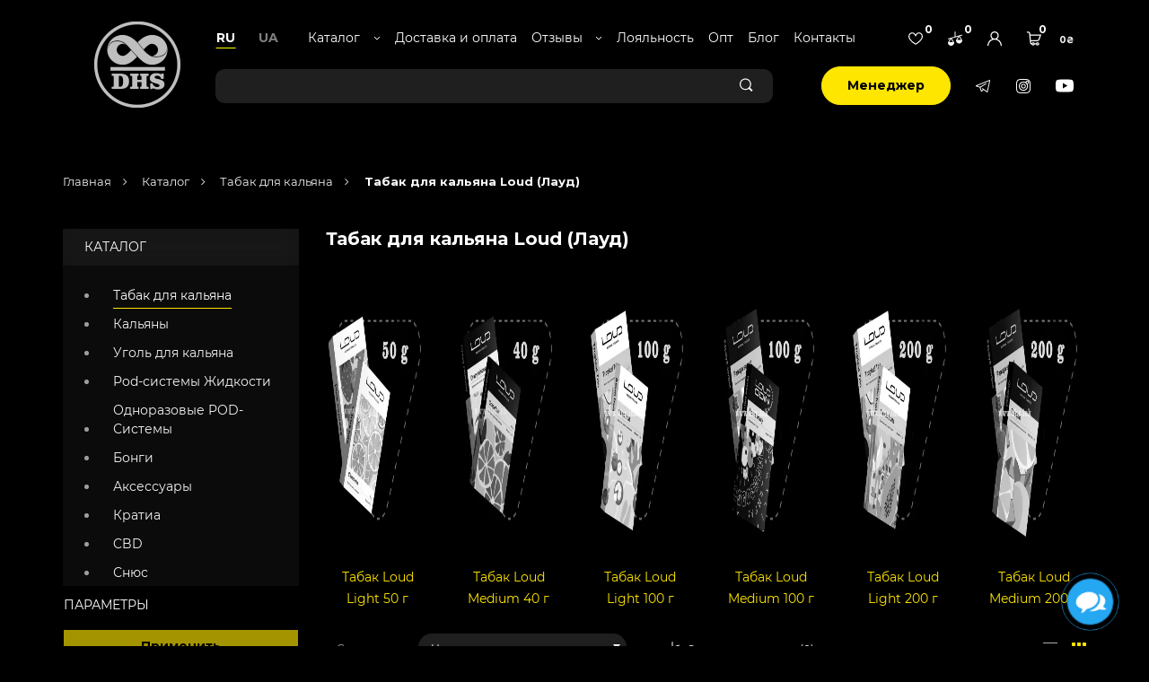

--- FILE ---
content_type: text/html; charset=utf-8
request_url: https://dhs.ink/katalog/tabak-dlya-kalyana/loud/
body_size: 41008
content:
<!DOCTYPE html>
<!--[if IE]><![endif]-->
<!--[if IE 8 ]><html prefix="og: https://ogp.me/ns# fb: https://ogp.me/ns/fb# product: https://ogp.me/ns/product# business: https://ogp.me/ns/business# place: http://ogp.me/ns/place#"  dir="ltr" lang="ru" class="ie8"><![endif]-->
<!--[if IE 9 ]><html prefix="og: https://ogp.me/ns# fb: https://ogp.me/ns/fb# product: https://ogp.me/ns/product# business: https://ogp.me/ns/business# place: http://ogp.me/ns/place#"  dir="ltr" lang="ru" class="ie9"><![endif]-->
<!--[if (gt IE 9)|!(IE)]><!-->
<html prefix="og: https://ogp.me/ns# fb: https://ogp.me/ns/fb# product: https://ogp.me/ns/product# business: https://ogp.me/ns/business# place: http://ogp.me/ns/place#"  dir="ltr" lang="ru">
<!--<![endif]-->
<head>

  <meta charset="UTF-8" />
<link href="https://fonts.googleapis.com" rel="preconnect"/>
<link href="https://fonts.gstatic.com" rel="preconnect" crossorigin="anonymous" />
<link rel="stylesheet" href="https://fonts.googleapis.com/css?family=Montserrat:400,700&amp;subset=cyrillic&amp;display=swap" media="print" onload="this.onload=null;this.media='all';" />
<link rel="stylesheet" href="https://cdn.jsdelivr.net/npm/select2@4.1.0-rc.0/dist/css/select2.min.css" media="print" onload="this.onload=null;this.media='all';" />
<link href="https://dhs.ink/image/autotunespeed-104d69de3a17f2e917f1b93381773e0e.css?1768400855" rel="preload" as="style" />
<link href="https://dhs.ink/image/autotunespeed-104d69de3a17f2e917f1b93381773e0e.css?1768400855" rel="stylesheet" media="screen" />
<link href="https://www.googletagmanager.com" rel="preconnect" />
<link href="https://dhs.ink/image/autotunespeed-36715ed25a11e661cf29610c9318aae9.js?1768400855" rel="preload" as="script" />
<script src="https://dhs.ink/image/autotunespeed-36715ed25a11e661cf29610c9318aae9.js?1768400855"></script>
<link rel="preload" href="https://dhs.ink/image/preloader.png" as="image" />
<link rel="preload" href="https://dhs.ink/image/logo_new.png" as="image" />
<link rel="preload" href="https://dhs.ink/image/logo_new_mobile.png" as="image" />
<link rel="preload" href="https://dhs.ink/image/catalog/new_design/compare-yellow.svg" as="image" />
<link rel="preload" href="https://dhs.ink/image/catalog/new_design/compare.svg" as="image" />
  <meta name="viewport" content="width=device-width, initial-scale=1, maximum-scale=1, minimum-scale=1, user-scalable=no">
  <meta http-equiv="X-UA-Compatible" content="IE=edge">
  <title>Табак для кальяна Loud - Купить табак Loud с доставкой по Украине</title>

      
  <base href="https://dhs.ink/" />
    <meta name="description" content="Закажите табак для кальяна Loud в интернет-магазине DHS. Яркие и насыщенные вкусы табака для истинных ценителей по доступной цене. Купите табак Loud с доставкой по Украине и наслаждайтесь густым и ароматным дымом." />
      <!-- jQuery -->
  
  
  

  <!-- Bootstrap -->

  

    
    
    
    
    
    
  <!-- JavaScript  -->
  
  
  


            <link href="https://dhs.ink/ua/katalog/tabak-dlya-kalyana/loud/" hreflang="uk-ua" rel="alternate" />
    
            <link href="https://dhs.ink/ua/katalog/tabak-dlya-kalyana/loud/" hreflang="uk-ua" rel="alternate" />
    
            <link href="https://dhs.ink/image/catalog/LOGO1.png" rel="icon" />
    
  
    <!-- Google tag (gtag.js) -->
<script type="autotunespeedscript" data-src="https://www.googletagmanager.com/gtag/js?id=G-V2GX0XSL75"></script>
<script>
  window.dataLayer = window.dataLayer || [];
  function gtag(){dataLayer.push(arguments);}
  gtag('js', new Date());

  gtag('config', 'G-V2GX0XSL75');
</script>

<meta name="google-site-verification" content="Dhwonnc_MhkZJDn9-E7gcCJbeJfwxxDMvOESxFNMrEY" />

<!-- Google Tag Manager -->
<script type="autotunespeedscript">(function(w,d,s,l,i){w[l]=w[l]||[];w[l].push({'gtm.start':
new Date().getTime(),event:'gtm.js'});var f=d.getElementsByTagName(s)[0],
j=d.createElement(s),dl=l!='dataLayer'?'&l='+l:'';j.async=true;j.src=
'https://www.googletagmanager.com/gtm.js?id='+i+dl;f.parentNode.insertBefore(j,f);
})(window,document,'script','dataLayer','GTM-K5VFBKHF');</script>
<!-- End Google Tag Manager -->
<!-- Google Tag Manager (noscript) -->
<noscript><iframe src="https://www.googletagmanager.com/ns.html?id=GTM-K5VFBKHF"
height="0" width="0" style="display:none;visibility:hidden"></iframe></noscript>
<!-- End Google Tag Manager (noscript) -->
    <script type="autotunespeedscript">
    (function(c,l,a,r,i,t,y){
      c[a]=c[a]||function(){(c[a].q=c[a].q||[]).push(arguments)};
      t=l.createElement(r);t.async=1;t.src="https://www.clarity.ms/tag/"+i;
      y=l.getElementsByTagName(r)[0];y.parentNode.insertBefore(t,y);
    })(window, document, "clarity", "script", "qjdgm1ybyp");
  </script>

			
 
					<!-- XD stickers start -->
										<style type='text/css'>
					.xdstickers_wrapper {position:absolute; z-index:999; color:#fff; text-transform:uppercase; font-weight:bold; line-height:1.75;}
.xdstickers_wrapper.position_upleft {top:10px; left:15px; right:auto;}
.xdstickers_wrapper.position_upright {top:5px; right:15px; left:auto;}
.xdstickers {padding:0 10px; margin-bottom:5px;}
#product-category .xdstickers_wrapper.position_upleft {top: 0;left: 0;}
																		.xdsticker_sale {
								background-color:#ff0000;
								color:#ffffff;
							}
																								.xdsticker_bestseller {
								background-color:#bb00ff;
								color:#ffffff;
							}
																								.xdsticker_novelty {
								background-color:#ffe100;
								color:#000000;
							}
																																														.xdsticker_0 {
								background-color:#ffe100;
								color:#000000;
							}
																								.xdsticker_1 {
								background-color:#00ccff;
								color:#000000;
							}
																								.xdsticker_2 {
								background-color:#2bff00;
								color:#050505;
							}
																								.xdsticker_3 {
								background-color:#ff0000;
								color:#ffffff;
							}
																								.xdsticker_4 {
								background-color:#ffff00;
								color:#000000;
							}
																								.xdsticker_5 {
								background-color:#ff0000;
								color:#ffffff;
							}
																								.xdsticker_6 {
								background-color:#ff0000;
								color:#ffffff;
							}
																								.xdsticker_7 {
								background-color:#ff0000;
								color:#ffffff;
							}
																								.xdsticker_8 {
								background-color:#ff0000;
								color:#ffffff;
							}
																</style>
										<!-- XD stickers end -->
				


<script type="text/javascript"><!--
$(document).ready(function() {
var options = {"text_view_all_results":"           \u0421\u043c\u043e\u0442\u0440\u0435\u0442\u044c \u0432\u0441\u0435 \u0440\u0435\u0437\u0443\u043b\u044c\u0442\u0430\u0442\u044b           ","text_empty":"\u041d\u0435\u0442 \u0442\u043e\u0432\u0430\u0440\u043e\u0432, \u043a\u043e\u0442\u043e\u0440\u044b\u0435 \u0441\u043e\u043e\u0442\u0432\u0435\u0442\u0441\u0442\u0432\u0443\u044e\u0442 \u043a\u0440\u0438\u0442\u0435\u0440\u0438\u044f\u043c \u043f\u043e\u0438\u0441\u043a\u0430.","module_live_search_show_image":"1","module_live_search_show_price":"0","module_live_search_show_description":"0","module_live_search_min_length":"3","module_live_search_show_add_button":"1"};
LiveSearchJs.init(options); 
});
//--></script>
<script>var lazyscriptstimer,lazyscriptsmove=["keydown","mousemove","touchmove","touchstart","touchend","wheel"],lazyscriptsdelay=15e3,userAgent=navigator.userAgent||navigator.vendor||window.opera,lazyscripts=function(){lazyscriptcallback(),lazyscriptsmove.map(function(t){window.removeEventListener(t,lazyscripts,!1)}),clearTimeout(lazyscriptstimer)};function lazyscriptcallback(){ats_querySelectorAll=document.querySelectorAll('script[type=autotunespeedscript]'),Array.prototype.forEach.call(ats_querySelectorAll,function(t){ats_script=document.createElement("script"),ats_script.async=false,t.dataset.src?ats_script.src=t.dataset.src:ats_script.text=t.text,ats_script.onerror=function(){t.dataset.src&&console.log("Error loading JS "+t.dataset.src)},t.parentNode.replaceChild(ats_script,t)})}lazyscriptsmove.map(function(t){window.addEventListener(t,lazyscripts,!1)}),self.parent&&self.parent!==self&&0!=self.parent.frames.length&&(lazyscriptsdelay=0),userAgent.match(/yandex\.com\/bots/i)&&(lazyscriptsdelay=0),lazyscriptstimer=setTimeout(lazyscripts,lazyscriptsdelay);</script></head>

<style>
  .preloader-site {
    position: fixed;
    z-index: 10000;
    width: 100%;
    height: 100vh;
    text-align: center;
    background: #000000;
    top: 0;
    left: 0;
    right: 0;
  }
  .preloader-image img{
    max-width: 150px;
    position: absolute;
    left: 0;
    right: 0;
    margin: auto;
    top: calc(50vh - 75px);
    animation: leaves 1s ease-in-out infinite alternate;
    overflow: hidden;
    opacity: 0.6;
    padding: 10px;
  }

  /*img[src*="preloader"] {*/
  /*  animation: leaves1 1s ease-in-out infinite alternate;*/
  /*}*/
  @keyframes leaves1 {
    0% {
      transform: scale(0.5);
    }
    100% {
      transform: scale(0.6);
    }
  }
  @keyframes leaves {
    0% {
      transform: scale(1.0);
    }
    100% {
      transform: scale(1.1);
    }
  }
</style>
<body style="background-color: #000;opacity:0;background-size: contain;background-position: top;background-repeat: no-repeat, repeat" class="  lazy-background" data-compare_list='null' data-wish_list='[]'>

                <style type="text/css">
        .out_of_stock_label{
            color: #FFF;
            word-wrap: break-word;
            float: left;
            font-size: 12px;
            line-height: 22px;
            text-align: center;
            position: absolute;
            left: 24px;
            top: 10px;
            background: #ff9638;
            padding: 0px 7px;
            border-radius: 5px;
            z-index: 1;
        }
        [onclick^=notify_when_available]{
            background: #eee !important;
            color: #888 !important;
            border: 1px solid #ccc;
        }
        [onclick^=notify_when_available] i:before{
            content: "\f0e0" !important;
        }
        .not_available_product img {
          -webkit-filter: grayscale(100%);
          filter: grayscale(100%);
        }
        </style>
                        <script type="text/javascript">
        function notify_when_available(product_id){
            $('#notify_when_available').modal('show');
            $('#notify_product_id').val(product_id);
        }
        $(document).ready(function(e){
            $("#notify_phone").mask("+38(999)999-99-99");
            $('#notify_submit').click(function(e){
                $.ajax({
                    url: 'index.php?route=extension/module/notify_when_available/add_notify_request',
                    type: 'post',
                    dataType: 'json',
                    data: $("#notify_when_available form").serialize(),
                    beforeSend: function() {
                        $('#notify_submit').button('loading');
                    },
                    complete: function() {
                        $('#notify_submit').button('reset');
                    },
                    success: function(json) {
                        $('.alert-dismissible').remove();

                        if (json['error']) {
                            $('#notify_when_available form').prepend('<div class="alert alert-danger alert-dismissible"><i class="fa fa-exclamation-circle"></i> ' + json['error'] + '</div>');
                        }

                        if (json['success']) {
                            $('#notify_when_available form').prepend('<div class="alert alert-success alert-dismissible"><i class="fa fa-check-circle"></i> ' + json['success'] + '</div>');
                            $('#notify_when_available input').val('');
                            $('#notify_when_available textarea').val('');
                            setTimeout(function(e){
                                $('#notify_when_available').modal('hide');
                            },1200);
                        }
                    }
                });
            });
        });
        </script>
        <div id="notify_when_available" class="modal fade">
            <div class="modal-dialog">
                <div class="modal-content">
                    <div class="modal-header">
                        <button type="button" class="close" data-dismiss="modal" aria-hidden="true"><svg xmlns="http://www.w3.org/2000/svg" width="13" height="13" viewBox="0 0 13 13" fill="none"> <path d="M0.707107 0L12.0208 11.3137L11.3137 12.0208L0 0.707107L0.707107 0Z" fill="white"/> <path d="M0.0107422 11.3137L11.3245 0L12.0316 0.707107L0.717849 12.0208L0.0107422 11.3137Z" fill="white"/> </svg></button>
                        <h4 class="modal-title">Сообщить о наличии</h4>
                    </div>
                    <div class="modal-body">
                        <form id="notify_when_available" onclick="return false;">
                        <input type="hidden" name="notify_product_id" value="" id="notify_product_id">
                        <div class="form-group">
                            <input type="text" placeholder="Имя*" name="notify_name" id="notify_name" class="form-control" value="">
                        </div>
                        <div class="form-group">
                            <input placeholder="E-mail" type="text" name="notify_email" id="notify_email" class="form-control" value="">
                        </div>
                        <div class="form-group">
                            <input placeholder="Телефон*" type="text" name="notify_phone" id="notify_phone" class="form-control" value="">
                        </div>
                        <div class="form-group last-elem">
                            <textarea placeholder="Комментарий" name="notify_message" id="notify_message" class="form-control"></textarea>
                        </div>
                        <div class="form-group text-right">
                            <button type="button" id="notify_submit" data-loading-text="Загрузка..." class="btn btn-primary">Отправить</button>
                        </div>
                        </form>
                    </div>
                </div>
            </div>
        </div>
               



			
<!-- Google Tag Manager (noscript) -->
<noscript><iframe src="https://www.googletagmanager.com/ns.html?id=GTM-KB7GP3X"
                  height="0" width="0" style="display:none;visibility:hidden"></iframe></noscript>
<!-- End Google Tag Manager (noscript) -->
<div class="preloader-site">
  <div class="preloader-image">
    <img src="/image/preloader.png"/>
  </div>
</div>
<div id="sklad"></div>
<div class="sms-reg" style="display: none"><a href="#" id="smsreg">  Автор-ся/Зарег-ся по СМС  </a></div>
<!-- Header Wrap Starts -->
  <header class="header-wrap">
  <!-- Nested Container Starts -->
        <div class="container new-main-menu v2">
      <div class="row d-flex">
        <div class="col-md-2 hidden-xs hidden-sm">
          <div class="main-logo-dhs">
            <a href="/">
              <img height="100%" width="100%" class="img-responsive img-center-xs" src="/image/logo_new.png">
            </a>
          </div>
        </div>
        <div class="col-md-10 col-xs-12">
          <div class="row dml">
            <div class="col-xs-12">
              <nav id="menu" class="navbar main-menu rounded-0 ">
                <div class="navbar-header">
                  <span class="cart-mob hidden"><div id="cart" >
    <button type="button" style="margin-top: 5px;" data-toggle="dropdown" data-loading-text="Загрузка..." class="btn btn-block dropdown-toggle cart-btn">
        <svg width="25" height="24" viewBox="0 0 25 24" fill="none" xmlns="http://www.w3.org/2000/svg"> <path fill-rule="evenodd" clip-rule="evenodd" d="M22.0402 13.5272C21.7584 14.3979 21.2081 15.1474 20.4484 15.6957C19.6768 16.2526 18.7644 16.5469 17.8098 16.5468H7.04717L7.29028 19.1364C7.34224 19.6233 7.6707 20.0205 8.11792 20.1911C8.54751 19.1819 9.58013 18.4687 10.7834 18.4687C12.0284 18.4687 13.0911 19.232 13.4917 20.2969H15.7846C16.1853 19.232 17.2479 18.4687 18.4929 18.4687C20.0803 18.4687 21.3717 19.7094 21.3717 21.2344C21.3717 22.7593 20.0803 24 18.4929 24C17.2479 24 16.1853 23.2367 15.7846 22.1719H13.4917C13.0911 23.2367 12.0284 24 10.7834 24C9.5148 24 8.43599 23.2073 8.05352 22.1106C6.61919 21.8768 5.49658 20.7548 5.34771 19.3184L5.34687 19.3097L3.81948 3.0399C3.75845 2.37498 3.19004 1.87499 2.49722 1.87499H0V0H2.49722C3.31909 0 4.10552 0.293689 4.71167 0.826842C5.31777 1.36 5.69136 2.08683 5.76357 2.87328L5.97349 5.10938H25L22.0402 13.5272ZM19.4201 21.2344C19.4201 20.7433 19.0042 20.3438 18.493 20.3438C17.9817 20.3438 17.5659 20.7433 17.5659 21.2344C17.5659 21.7255 17.9817 22.1251 18.493 22.1251C19.0042 22.1251 19.4201 21.7255 19.4201 21.2344ZM11.7106 21.2344C11.7106 20.7433 11.2947 20.3438 10.7835 20.3438C10.2723 20.3438 9.8564 20.7433 9.8564 21.2344C9.8564 21.7255 10.2723 22.1251 10.7835 22.1251C11.2947 22.1251 11.7106 21.7255 11.7106 21.2344ZM6.87115 14.6719L6.14942 6.98438H22.2806L20.1744 13C19.589 14.6719 17.4481 14.6719 17.4481 14.6719H6.87115Z" fill="white"/> </svg>
        <span class="cart-total-class" id="cart-total"><span class="count-of-products">0</span><span class="sum-of-products">0₴</span></span>
    </button>
    <ul class="dropdown-menu pull-right rounded-0">
                    <li>
                <p class="text-center cart-empty">Ваша корзина пуста!</p>
            </li>
        
    </ul>
</div>
<div class="ajax-content-block" style="display: none!important"></div>
</span>
                  <div class="row mobile-menu-flex">
                    <div class="col-xs-12 hidden-md hidden-lg">
                      <div class="main-logo-dhs">
                        <a href="/">
                          <img height="50px" width="50px" class="img-responsive img-center-xs" src="/image/logo_new_mobile.png">
                        </a>
                      </div>
                      <ul class="list-unstyled list-inline topbar-links mb-0">
                        <li class="vcenter mt-5">
                          <a class="wishlist-btn" href="https://dhs.ink/wishlist/" id="wishlist-total" title="0">
                            <svg width="28" height="24" viewBox="0 0 28 24" fill="none" xmlns="http://www.w3.org/2000/svg"> <path d="M13.1014 4.59072L14 6.43046L14.8986 4.59072C16.067 2.19846 17.961 1 20.4531 1C22.2618 1 23.894 1.68779 25.0726 2.91704C26.3105 4.20825 27 6.00706 27 8.18272C27 10.6436 25.4678 13.5549 22.0442 16.8461C18.9586 19.8124 15.5634 21.9034 14.9239 22.2864L14.9239 22.2864C14.7871 22.3683 14.5655 22.5004 14.3771 22.6125L14.1359 22.756L14.0626 22.7996L14.0427 22.8114L14.0375 22.8145L14.0362 22.8153L14.0359 22.8155L14.0358 22.8155L14.0358 22.8155L14.0748 22.8812L14.0358 22.8155L14.0357 22.8156L14 22.8368L13.9643 22.8156L13.9643 22.8156L13.9253 22.8812L13.9643 22.8155L13.9643 22.8155L13.9642 22.8155L13.9638 22.8153L13.9625 22.8145L13.9573 22.8114L13.9374 22.7996L13.864 22.756L13.6226 22.6125C13.4342 22.5004 13.2124 22.3683 13.0757 22.2864C12.4362 21.9035 9.04124 19.8127 5.95552 16.8462C2.53213 13.5549 1 10.6436 1 8.18272C1 6.00705 1.68952 4.20826 2.92738 2.91711C4.10599 1.6878 5.73816 1 7.54688 1C10.039 1 11.933 2.19846 13.1014 4.59072Z" stroke="white" stroke-width="2"/> </svg>
                            <span class="count-of-products">0</span>
                          </a>
                        </li>
                        <li class="vcenter mt-5">
                          <a class="compare-btn" href="/compare-products/" id="compare-products" title="0">
                            <img class="yellow-icon" src="/image/catalog/new_design/compare-yellow.svg">
                            <img class="white-icon" src="/image/catalog/new_design/compare.svg">
                            <span id="compare-total" class="count-of-products">0</span>
                          </a>
                        </li>
                        <li class="dropdown vcenter mt-5">
                          <a href="https://dhs.ink/my-account/" title="Личный кабинет" class="dropdown-toggle  user-btn " data-toggle="dropdown">
                            <svg width="24" height="24" viewBox="0 0 24 24" fill="none" xmlns="http://www.w3.org/2000/svg"> <path d="M20.4853 15.5147C19.1783 14.2077 17.6226 13.2402 15.9253 12.6545C17.7432 11.4024 18.9375 9.30694 18.9375 6.9375C18.9375 3.11217 15.8253 0 12 0C8.17467 0 5.0625 3.11217 5.0625 6.9375C5.0625 9.30694 6.25683 11.4024 8.07478 12.6545C6.37744 13.2402 4.82175 14.2077 3.51473 15.5147C1.24823 17.7812 0 20.7947 0 24H1.875C1.875 18.417 6.41705 13.875 12 13.875C17.583 13.875 22.125 18.417 22.125 24H24C24 20.7947 22.7518 17.7812 20.4853 15.5147ZM12 12C9.20855 12 6.9375 9.729 6.9375 6.9375C6.9375 4.146 9.20855 1.875 12 1.875C14.7915 1.875 17.0625 4.146 17.0625 6.9375C17.0625 9.729 14.7915 12 12 12Z" fill="white"/> </svg>
                          </a>
                          <ul class="menu-account dropdown-menu dropdown-menu-right rounded-0">
                                                          <li><a class="hidden" href="https://dhs.ink/create-account/">Регистрация</a></li>
                              <li><a class="hidden" href="https://dhs.ink/login/">Авторизация</a></li>
                                                      </ul>
                        </li>
                        <li class="vcenter mt-5">
                            <a class="telegram-btn-2" target="_blank" href="https://t.me/dhs_ink">
                                                                <svg xmlns="http://www.w3.org/2000/svg" width="24" height="24" viewBox="0 0 24 24" fill="none">
                                    <path d="M21.8761 0L0 10.7457V12.2989L6.26558 14.6477L8.24713 22.3671L9.82893 22.3668L12.3792 19.1983L17.763 24L18.8108 23.5159L22.7792 0.920369L21.8761 0ZM17.7206 21.9511L10.6303 15.6273L9.84006 16.9336L11.2927 18.2292L9.2293 20.7459L7.61022 14.4387L16.9882 7.63949L16.3039 6.24775L6.78792 13.147L2.18424 11.4213L21.2115 2.07502L17.7206 21.9511Z" fill="white"/>
                                </svg>
                            </a>
                        </li>
                        <li class="vcenter cart-mobile-view"><div id="cart" >
    <button type="button" style="margin-top: 5px;" data-toggle="dropdown" data-loading-text="Загрузка..." class="btn btn-block dropdown-toggle cart-btn">
        <svg width="25" height="24" viewBox="0 0 25 24" fill="none" xmlns="http://www.w3.org/2000/svg"> <path fill-rule="evenodd" clip-rule="evenodd" d="M22.0402 13.5272C21.7584 14.3979 21.2081 15.1474 20.4484 15.6957C19.6768 16.2526 18.7644 16.5469 17.8098 16.5468H7.04717L7.29028 19.1364C7.34224 19.6233 7.6707 20.0205 8.11792 20.1911C8.54751 19.1819 9.58013 18.4687 10.7834 18.4687C12.0284 18.4687 13.0911 19.232 13.4917 20.2969H15.7846C16.1853 19.232 17.2479 18.4687 18.4929 18.4687C20.0803 18.4687 21.3717 19.7094 21.3717 21.2344C21.3717 22.7593 20.0803 24 18.4929 24C17.2479 24 16.1853 23.2367 15.7846 22.1719H13.4917C13.0911 23.2367 12.0284 24 10.7834 24C9.5148 24 8.43599 23.2073 8.05352 22.1106C6.61919 21.8768 5.49658 20.7548 5.34771 19.3184L5.34687 19.3097L3.81948 3.0399C3.75845 2.37498 3.19004 1.87499 2.49722 1.87499H0V0H2.49722C3.31909 0 4.10552 0.293689 4.71167 0.826842C5.31777 1.36 5.69136 2.08683 5.76357 2.87328L5.97349 5.10938H25L22.0402 13.5272ZM19.4201 21.2344C19.4201 20.7433 19.0042 20.3438 18.493 20.3438C17.9817 20.3438 17.5659 20.7433 17.5659 21.2344C17.5659 21.7255 17.9817 22.1251 18.493 22.1251C19.0042 22.1251 19.4201 21.7255 19.4201 21.2344ZM11.7106 21.2344C11.7106 20.7433 11.2947 20.3438 10.7835 20.3438C10.2723 20.3438 9.8564 20.7433 9.8564 21.2344C9.8564 21.7255 10.2723 22.1251 10.7835 22.1251C11.2947 22.1251 11.7106 21.7255 11.7106 21.2344ZM6.87115 14.6719L6.14942 6.98438H22.2806L20.1744 13C19.589 14.6719 17.4481 14.6719 17.4481 14.6719H6.87115Z" fill="white"/> </svg>
        <span class="cart-total-class" id="cart-total"><span class="count-of-products">0</span><span class="sum-of-products">0₴</span></span>
    </button>
    <ul class="dropdown-menu pull-right rounded-0">
                    <li>
                <p class="text-center cart-empty">Ваша корзина пуста!</p>
            </li>
        
    </ul>
</div>
<div class="ajax-content-block" style="display: none!important"></div>
</li>
                      </ul>
                      <button style="float: left;" type="button" class="btn btn-navbar navbar-toggle menu-icon" data-toggle="collapse" data-target=".navbar-ex1-collapse">
                        <svg width="24" height="14" viewBox="0 0 24 14" fill="none" xmlns="http://www.w3.org/2000/svg"> <path d="M0 0H24V2H0V0Z" fill="white"/> <path d="M0 6H12V8H0V6Z" fill="white"/> <path d="M0 12H18V14H0V12Z" fill="white"/> </svg>
                      </button>
                    </div>
                                            </div>
                </div>
                <div class="collapse navbar-collapse navbar-ex1-collapse">
                  <div class="lang-switcher">
                    <form action="https://dhs.ink/change-lang/" method="post" enctype="multipart/form-data" id="form-language">
      <button class="btn btn-link btn-block language-select active" type="button" name="ru-ru">
              RU
          </button>
      <button class="elem-last btn btn-link btn-block language-select" type="button" name="uk-ua">
              UA
          </button>
    <input type="hidden" name="code" value="" />
  <input type="hidden" name="redirect" value="https://dhs.ink/katalog/tabak-dlya-kalyana/loud/" />
</form>

                      <ul class="ls-social-icons hidden-sm hidden-md hidden-lg">
                          <li>
                              <a class="telegram-btn" target="_blank" href="https://t.me/dhsink">
                                  <svg width="17" height="14" viewBox="0 0 17 14" fill="none" xmlns="http://www.w3.org/2000/svg"> <path d="M15.4956 0L0 6.26832V7.17437L4.43812 8.54447L5.84172 13.0475L6.96216 13.0473L8.76863 11.199L12.5821 14L13.3243 13.7176L16.1353 0.536882L15.4956 0ZM12.5521 12.8048L7.52981 9.1159L6.97004 9.87795L7.99899 10.6337L6.53742 12.1018L5.39057 8.42259L12.0333 4.45637L11.5486 3.64452L4.80811 7.66909L1.54717 6.66242L15.0248 1.21043L12.5521 12.8048Z" fill="white"/> </svg>
                              </a>
                          </li>
                          <li>
                              <a class="telegram-btn viber-btn" target="_blank" href="https://instagram.com/dhs_ink/">
                                  <svg xmlns="http://www.w3.org/2000/svg" width="16" height="16" viewBox="0 0 16 16" fill="none"> <mask id="path-1-inside-1_794_71" fill="white"> <path fill-rule="evenodd" clip-rule="evenodd" d="M15.58 2.75977C15.7777 3.26855 15.913 3.8501 15.9519 4.70166C15.9907 5.55481 16 5.82727 16 8C16 10.1726 15.9907 10.4451 15.9519 11.2983C15.913 12.1498 15.7778 12.7313 15.58 13.2402C15.1644 14.3148 14.3149 15.1643 13.2404 15.5798C12.7314 15.7777 12.15 15.9128 11.2985 15.9518C10.4453 15.9907 10.1727 15.9999 8.00012 15.9999C5.82751 15.9999 5.55505 15.9907 4.70178 15.9518C3.85022 15.9128 3.26868 15.7777 2.75989 15.5798C2.22607 15.379 1.74243 15.0641 1.3429 14.6571C0.935913 14.2576 0.620972 13.7739 0.420166 13.2402C0.222412 12.7313 0.0871582 12.1498 0.0483398 11.2983C0.00927734 10.4452 0 10.1726 0 7.99988C0 5.82727 0.00927734 5.55481 0.0483398 4.70154C0.0870361 3.8501 0.222168 3.26855 0.4198 2.75964C0.620728 2.22583 0.935791 1.74231 1.34277 1.34277C1.74243 0.935791 2.22595 0.62085 2.75977 0.420044C3.26868 0.22229 3.8501 0.0870361 4.70166 0.0480957C5.55481 0.00927734 5.82739 0 8 0C10.1726 0 10.4452 0.00927734 11.2983 0.0483398C12.1499 0.0870361 12.7313 0.222168 13.2402 0.4198C13.774 0.620728 14.2577 0.935791 14.6572 1.34277C15.0642 1.74243 15.3792 2.22595 15.58 2.75977ZM12.3781 4.68958C12.9082 4.68958 13.338 4.25977 13.338 3.72961C13.338 3.19934 12.9082 2.76953 12.3781 2.76953C11.8478 2.76953 11.418 3.19934 11.418 3.72961C11.418 4.25977 11.8478 4.68958 12.3781 4.68958ZM4 8C4 5.7312 5.83923 3.89185 8.10803 3.89185C10.377 3.89185 12.2162 5.7312 12.2162 8C12.2162 10.2688 10.377 12.108 8.10803 12.108C5.83923 12.108 4 10.2688 4 8ZM5.44153 7.99988C5.44141 9.47266 6.63538 10.6665 8.10803 10.6666C9.58081 10.6666 10.7748 9.47266 10.7748 7.99988C10.7748 6.52722 9.58093 5.33337 8.10815 5.33325C6.63538 5.33325 5.44153 6.52722 5.44153 7.99988Z"/> </mask> <path d="M15.9519 4.70166L16.9509 4.65621L16.9509 4.65598L15.9519 4.70166ZM15.58 2.75977L14.6439 3.11187L14.6479 3.12204L15.58 2.75977ZM15.9519 11.2983L16.9509 11.344L16.9509 11.3438L15.9519 11.2983ZM15.58 13.2402L14.6479 12.8778L14.6473 12.8796L15.58 13.2402ZM13.2404 15.5798L12.8797 14.6471L12.878 14.6478L13.2404 15.5798ZM11.2985 15.9518L11.3441 16.9507L11.3441 16.9507L11.2985 15.9518ZM4.70178 15.9518L4.6561 16.9507L4.65619 16.9507L4.70178 15.9518ZM2.75989 15.5798L3.12238 14.6478L3.11197 14.6439L2.75989 15.5798ZM1.3429 14.6571L2.0565 13.9566L2.05003 13.95L2.04344 13.9435L1.3429 14.6571ZM0.420166 13.2402L1.35616 12.8881L1.35227 12.878L0.420166 13.2402ZM0.0483398 11.2983L1.0473 11.2528L1.04729 11.2526L0.0483398 11.2983ZM0.0483398 4.70154L1.04729 4.74727L1.04731 4.74694L0.0483398 4.70154ZM0.4198 2.75964L1.35203 3.12167L1.3557 3.11192L0.4198 2.75964ZM1.34277 1.34277L2.04332 2.05638L2.04986 2.04996L2.05627 2.04343L1.34277 1.34277ZM2.75977 0.420044L3.11187 1.35607L3.12196 1.35215L2.75977 0.420044ZM4.70166 0.0480957L4.65621 -0.950871L4.65598 -0.95086L4.70166 0.0480957ZM11.2983 0.0483398L11.2526 1.04729L11.2529 1.04731L11.2983 0.0483398ZM13.2402 0.4198L12.8782 1.35203L12.888 1.3557L13.2402 0.4198ZM14.6572 1.34277L13.9436 2.04332L13.95 2.04986L13.9566 2.05627L14.6572 1.34277ZM8.10803 10.6666L8.10795 11.6666H8.10803V10.6666ZM5.44153 7.99988L6.44153 7.99996V7.99988H5.44153ZM8.10815 5.33325L8.10824 4.33325H8.10815V5.33325ZM16.9509 4.65598C16.9076 3.70965 16.7538 3.01951 16.512 2.39749L14.6479 3.12204C14.8016 3.5176 14.9183 3.99055 14.9529 4.74734L16.9509 4.65598ZM17 8C17 5.82231 16.9907 5.53208 16.9509 4.65621L14.9529 4.74711C14.9907 5.57754 15 5.83223 15 8H17ZM16.9509 11.3438C16.9907 10.4678 17 10.1776 17 8H15C15 10.1676 14.9907 10.4223 14.9529 11.2529L16.9509 11.3438ZM16.512 13.6026C16.7539 12.9803 16.9076 12.2901 16.9509 11.344L14.9529 11.2527C14.9183 12.0094 14.8017 12.4823 14.6479 12.8778L16.512 13.6026ZM13.601 16.5125C14.9383 15.9954 15.9955 14.9382 16.5127 13.6009L14.6473 12.8796C14.3333 13.6914 13.6915 14.3332 12.8797 14.6471L13.601 16.5125ZM11.3441 16.9507C12.2904 16.9075 12.9805 16.7538 13.6027 16.5119L12.878 14.6478C12.4824 14.8016 12.0097 14.9182 11.2528 14.9528L11.3441 16.9507ZM8.00012 16.9999C10.1776 16.9999 10.468 16.9907 11.3441 16.9507L11.2529 14.9528C10.4226 14.9907 10.1679 14.9999 8.00012 14.9999V16.9999ZM4.65619 16.9507C5.53233 16.9907 5.82268 16.9999 8.00012 16.9999V14.9999C5.83235 14.9999 5.57778 14.9907 4.74737 14.9528L4.65619 16.9507ZM2.39742 16.5118C3.01967 16.7538 3.70991 16.9075 4.6561 16.9507L4.74746 14.9528C3.99053 14.9182 3.51768 14.8016 3.12236 14.6478L2.39742 16.5118ZM0.629291 15.3577C1.13077 15.8685 1.73779 16.2638 2.4078 16.5158L3.11197 14.6439C2.71435 14.4943 2.35409 14.2597 2.0565 13.9566L0.629291 15.3577ZM-0.515776 13.5924C-0.26374 14.2622 0.131528 14.8692 0.642347 15.3707L2.04344 13.9435C1.7403 13.6459 1.50568 13.2856 1.35611 12.8881L-0.515776 13.5924ZM-0.950622 11.3439C-0.907478 12.2902 -0.753667 12.9803 -0.511935 13.6024L1.35227 12.878C1.19849 12.4823 1.08179 12.0094 1.0473 11.2528L-0.950622 11.3439ZM-1 7.99988C-1 10.1775 -0.990724 10.468 -0.950614 11.3441L1.04729 11.2526C1.00928 10.4223 1 10.1677 1 7.99988H-1ZM-0.950614 4.65581C-0.990724 5.53197 -1 5.82233 -1 7.99988H1C1 5.83221 1.00928 5.57765 1.04729 4.74727L-0.950614 4.65581ZM-0.512377 2.39764C-0.75396 3.01973 -0.907622 3.70985 -0.950629 4.65614L1.04731 4.74694C1.08169 3.99034 1.1983 3.51738 1.35198 3.12165L-0.512377 2.39764ZM0.642225 0.629169C0.131536 1.13051 -0.263889 1.73732 -0.516098 2.40737L1.3557 3.11192C1.50534 2.71434 1.74005 2.35411 2.04332 2.05638L0.642225 0.629169ZM2.40768 -0.515924C1.73759 -0.263853 1.13076 0.131443 0.629276 0.642116L2.05627 2.04343C2.3541 1.74014 2.71432 1.50555 3.11185 1.35601L2.40768 -0.515924ZM4.65598 -0.95086C3.7096 -0.907584 3.01963 -0.753779 2.39757 -0.512057L3.12196 1.35215C3.51773 1.19836 3.99059 1.08166 4.74734 1.04705L4.65598 -0.95086ZM8 -1C5.82243 -1 5.53208 -0.990723 4.65621 -0.950871L4.74711 1.04706C5.57754 1.00928 5.83235 1 8 1V-1ZM11.3441 -0.950614C10.468 -0.990724 10.1775 -1 8 -1V1C10.1677 1 10.4223 1.00928 11.2526 1.04729L11.3441 -0.950614ZM13.6022 -0.512377C12.9802 -0.753955 12.2902 -0.907622 11.3437 -0.950629L11.2529 1.04731C12.0096 1.08169 12.4825 1.19829 12.8782 1.35198L13.6022 -0.512377ZM15.3708 0.642225C14.8694 0.131479 14.2625 -0.263917 13.5925 -0.516098L12.888 1.3557C13.2856 1.50537 13.646 1.7401 13.9436 2.04332L15.3708 0.642225ZM16.5159 2.40768C16.2639 1.73759 15.8686 1.13076 15.3579 0.629276L13.9566 2.05627C14.2599 2.3541 14.4944 2.71432 14.644 3.11185L16.5159 2.40768ZM12.338 3.72961C12.338 3.70748 12.3559 3.68958 12.3781 3.68958V5.68958C13.4605 5.68958 14.338 4.81205 14.338 3.72961H12.338ZM12.3781 3.76953C12.3558 3.76953 12.338 3.75154 12.338 3.72961H14.338C14.338 2.64714 13.4606 1.76953 12.3781 1.76953V3.76953ZM12.418 3.72961C12.418 3.75163 12.4001 3.76953 12.3781 3.76953V1.76953C11.2955 1.76953 10.418 2.64706 10.418 3.72961H12.418ZM12.3781 3.68958C12.4 3.68958 12.418 3.7074 12.418 3.72961H10.418C10.418 4.81213 11.2956 5.68958 12.3781 5.68958V3.68958ZM8.10803 2.89185C5.28691 2.89185 3 5.17896 3 8H5C5 6.28345 6.39156 4.89185 8.10803 4.89185V2.89185ZM13.2162 8C13.2162 5.17894 10.9293 2.89185 8.10803 2.89185V4.89185C9.82465 4.89185 11.2162 6.28347 11.2162 8H13.2162ZM8.10803 13.108C10.9292 13.108 13.2162 10.8211 13.2162 8H11.2162C11.2162 9.71649 9.82469 11.108 8.10803 11.108V13.108ZM3 8C3 10.8211 5.28695 13.108 8.10803 13.108V11.108C6.39152 11.108 5 9.71651 5 8H3ZM8.10812 9.66663C7.18762 9.66655 6.44145 8.92033 6.44153 7.99996L4.44153 7.99979C4.44136 10.025 6.08313 11.6665 8.10795 11.6666L8.10812 9.66663ZM9.77478 7.99988C9.77478 8.92037 9.02853 9.66663 8.10803 9.66663V11.6666C10.1331 11.6666 11.7748 10.0249 11.7748 7.99988H9.77478ZM8.10807 6.33325C9.02868 6.33333 9.77478 7.07955 9.77478 7.99988H11.7748C11.7748 5.97489 10.1332 4.33342 8.10824 4.33325L8.10807 6.33325ZM6.44153 7.99988C6.44153 7.07948 7.18769 6.33325 8.10815 6.33325V4.33325C6.08306 4.33325 4.44153 5.97497 4.44153 7.99988H6.44153Z" fill="white" mask="url(#path-1-inside-1_794_71)"/> </svg>
                              </a>
                          </li>
                          <li>
                              <a class="telegram-btn youtube-btn" target="_blank" href="https://www.youtube.com/@dhs_ink/videos">
                                  <svg style="color: white" xmlns="http://www.w3.org/2000/svg" width="20" height="20" fill="currentColor" class="bi bi-youtube" viewBox="0 0 16 16"> <path d="M8.051 1.999h.089c.822.003 4.987.033 6.11.335a2.01 2.01 0 0 1 1.415 1.42c.101.38.172.883.22 1.402l.01.104.022.26.008.104c.065.914.073 1.77.074 1.957v.075c-.001.194-.01 1.108-.082 2.06l-.008.105-.009.104c-.05.572-.124 1.14-.235 1.558a2.007 2.007 0 0 1-1.415 1.42c-1.16.312-5.569.334-6.18.335h-.142c-.309 0-1.587-.006-2.927-.052l-.17-.006-.087-.004-.171-.007-.171-.007c-1.11-.049-2.167-.128-2.654-.26a2.007 2.007 0 0 1-1.415-1.419c-.111-.417-.185-.986-.235-1.558L.09 9.82l-.008-.104A31.4 31.4 0 0 1 0 7.68v-.123c.002-.215.01-.958.064-1.778l.007-.103.003-.052.008-.104.022-.26.01-.104c.048-.519.119-1.023.22-1.402a2.007 2.007 0 0 1 1.415-1.42c.487-.13 1.544-.21 2.654-.26l.17-.007.172-.006.086-.003.171-.007A99.788 99.788 0 0 1 7.858 2h.193zM6.4 5.209v4.818l4.157-2.408L6.4 5.209z" fill="white"></path> </svg>
                              </a>
                          </li>
                      </ul>
                  </div>
                  <ul class="nav navbar-nav menu-block">
                                                                  <li class="dropdown">
                          <a href="https://dhs.ink/katalog/" class="dropdown-toggle parent-cat catalog-main" data-toggle="dropdown">
                            <span class="parent-cat-span">Каталог</span>
                            <img class="galochka lazyATS" src="[data-uri]" data-src="/image/catalog/new_design/galochka.svg">
                          </a>
                          <div class="dropdown-menu menu-dropdown-element">
                            <div class="dropdown-inner">
                                                              <ul class="list-unstyled">
                                                                      <li class="cat-child category-61">
                                      <a href="https://dhs.ink/katalog/tabak-dlya-kalyana/">Табак для кальяна</a>
                                                                              <div class="sub-cat-child">
                                          <div class="row">
                                            <div class="col-xs-12 col-sm-4 sub-child-name-cat-block">
                                              <div class="sub-child-name-cat">
                                                <div>
                                                  <span>Бренд</span>
                                                  <img class="galochka hidden visible-xs lazyATS" src="[data-uri]" data-src="/image/catalog/new_design/galochka.svg">
                                                </div>
                                                                                                  <a class="sub-child-item-cat" href="https://dhs.ink/katalog/tabak-dlya-kalyana/ugol1/">Уголь</a>
                                                                                                  <a class="sub-child-item-cat" href="https://dhs.ink/katalog/tabak-dlya-kalyana/jibiar/">Jibiar</a>
                                                                                                  <a class="sub-child-item-cat" href="https://dhs.ink/katalog/tabak-dlya-kalyana/yummy/">Yummy</a>
                                                                                                  <a class="sub-child-item-cat" href="https://dhs.ink/katalog/tabak-dlya-kalyana/creepy/">Creepy</a>
                                                                                                  <a class="sub-child-item-cat" href="https://dhs.ink/katalog/tabak-dlya-kalyana/kupit-tabak-custom/">Custom</a>
                                                                                                  <a class="sub-child-item-cat" href="https://dhs.ink/katalog/tabak-dlya-kalyana/space-tea/">Space Tea</a>
                                                                                                  <a class="sub-child-item-cat" href="https://dhs.ink/katalog/tabak-dlya-kalyana/atom-tbc/">Atom</a>
                                                                                                  <a class="sub-child-item-cat" href="https://dhs.ink/katalog/tabak-dlya-kalyana/kupit-bagator/">Bagator</a>
                                                                                                  <a class="sub-child-item-cat" href="https://dhs.ink/katalog/tabak-dlya-kalyana/flow/">Flow</a>
                                                                                                  <a class="sub-child-item-cat" href="https://dhs.ink/katalog/tabak-dlya-kalyana/heven/">Heven</a>
                                                                                                  <a class="sub-child-item-cat" href="https://dhs.ink/katalog/tabak-dlya-kalyana/turbo/">Turbo</a>
                                                                                                  <a class="sub-child-item-cat" href="https://dhs.ink/katalog/tabak-dlya-kalyana/unicorn/">Unicorn</a>
                                                                                                  <a class="sub-child-item-cat" href="https://dhs.ink/katalog/tabak-dlya-kalyana/kupit-tabak-yolo/">Yolo</a>
                                                                                                  <a class="sub-child-item-cat" href="https://dhs.ink/katalog/tabak-dlya-kalyana/pixtea/">Pixtea</a>
                                                                                                  <a class="sub-child-item-cat" href="https://dhs.ink/katalog/tabak-dlya-kalyana/tabak-spam/">Spam</a>
                                                                                                  <a class="sub-child-item-cat" href="https://dhs.ink/katalog/tabak-dlya-kalyana/unity-corporation/">Unity</a>
                                                                                                  <a class="sub-child-item-cat" href="https://dhs.ink/katalog/tabak-dlya-kalyana/4-20/">420</a>
                                                                                                  <a class="sub-child-item-cat" href="https://dhs.ink/katalog/tabak-dlya-kalyana/blacksmok2/">Blacksmok</a>
                                                                                                  <a class="sub-child-item-cat" href="https://dhs.ink/katalog/tabak-dlya-kalyana/dead-horse/">Dead Horse</a>
                                                                                                  <a class="sub-child-item-cat" href="https://dhs.ink/katalog/tabak-dlya-kalyana/orwell/">Orwell</a>
                                                                                                  <a class="sub-child-item-cat" href="https://dhs.ink/katalog/tabak-dlya-kalyana/whitesmok/">Whitesmok</a>
                                                                                                  <a class="sub-child-item-cat" href="https://dhs.ink/katalog/tabak-dlya-kalyana/cultt/">CULTt</a>
                                                                                                  <a class="sub-child-item-cat" href="https://dhs.ink/katalog/tabak-dlya-kalyana/lagom/">Lagom</a>
                                                                                                  <a class="sub-child-item-cat" href="https://dhs.ink/katalog/tabak-dlya-kalyana/swipe/">Swipe</a>
                                                                                                  <a class="sub-child-item-cat" href="https://dhs.ink/katalog/tabak-dlya-kalyana/charisma/">Charisma</a>
                                                                                                  <a class="sub-child-item-cat" href="https://dhs.ink/katalog/tabak-dlya-kalyana/loud/">Loud</a>
                                                                                                  <a class="sub-child-item-cat" href="https://dhs.ink/katalog/tabak-dlya-kalyana/zodiac/">Zodiac</a>
                                                                                                  <a class="sub-child-item-cat" href="https://dhs.ink/katalog/tabak-dlya-kalyana/5ive/">5IVE</a>
                                                                                                  <a class="sub-child-item-cat" href="https://dhs.ink/katalog/tabak-dlya-kalyana/lirra/">Lirra</a>
                                                                                                  <a class="sub-child-item-cat" href="https://dhs.ink/katalog/tabak-dlya-kalyana/fumari/">Fumari</a>
                                                                                                  <a class="sub-child-item-cat" href="https://dhs.ink/katalog/tabak-dlya-kalyana/glitch/">Glitch</a>
                                                                                                  <a class="sub-child-item-cat" href="https://dhs.ink/katalog/tabak-dlya-kalyana/molfar/">Molfar</a>
                                                                                                  <a class="sub-child-item-cat" href="https://dhs.ink/katalog/tabak-dlya-kalyana/palladium/">Palladium</a>
                                                                                                  <a class="sub-child-item-cat" href="https://dhs.ink/katalog/tabak-dlya-kalyana/spirit/">Spirit</a>
                                                                                                  <a class="sub-child-item-cat" href="https://dhs.ink/katalog/tabak-dlya-kalyana/tangiers/">Tangiers Tobacco</a>
                                                                                                  <a class="sub-child-item-cat" href="https://dhs.ink/katalog/tabak-dlya-kalyana/samsvaril/">Самсварил</a>
                                                                                                  <a class="sub-child-item-cat" href="https://dhs.ink/katalog/tabak-dlya-kalyana/absolemtobacco/">Absolem Tobacco</a>
                                                                                                  <a class="sub-child-item-cat" href="https://dhs.ink/katalog/tabak-dlya-kalyana/indigo/">IndiGo</a>
                                                                                                <div class="more-menu">
                                                  <img class="galochka lazyATS" src="[data-uri]" data-src="/image/catalog/new_design/galochka.svg">
                                                </div>
                                              </div>
                                            </div>
                                            <div class="col-xs-12 col-sm-4">
                                                                                                                                                <div class="sub-child-name-cat">
                                                    <div>
                                                      <span>Вкус</span>
                                                      <img class="galochka hidden visible-xs lazyATS" src="[data-uri]" data-src="/image/catalog/new_design/galochka.svg">
                                                    </div>
                                                                                                          <a class="sub-child-item-cat" href="https://dhs.ink/katalog/tabak-dlya-kalyana/vkus/abrikos/">Абрикос </a>
                                                                                                          <a class="sub-child-item-cat" href="https://dhs.ink/katalog/tabak-dlya-kalyana/vkus/alkogolnyj/">Алкогольный </a>
                                                                                                          <a class="sub-child-item-cat" href="https://dhs.ink/katalog/tabak-dlya-kalyana/vkus/ananas/">Ананас </a>
                                                                                                          <a class="sub-child-item-cat" href="https://dhs.ink/katalog/tabak-dlya-kalyana/vkus/anis/">Анис </a>
                                                                                                          <a class="sub-child-item-cat" href="https://dhs.ink/katalog/tabak-dlya-kalyana/vkus/apelsin/">Апельсин </a>
                                                                                                          <a class="sub-child-item-cat" href="https://dhs.ink/katalog/tabak-dlya-kalyana/vkus/arbuz/">Арбуз </a>
                                                                                                          <a class="sub-child-item-cat" href="https://dhs.ink/katalog/tabak-dlya-kalyana/vkus/banan/">Банан </a>
                                                                                                          <a class="sub-child-item-cat" href="https://dhs.ink/katalog/tabak-dlya-kalyana/vkus/barbaris/">Барбарис </a>
                                                                                                          <a class="sub-child-item-cat" href="https://dhs.ink/katalog/tabak-dlya-kalyana/vkus/bekon/">Бекон </a>
                                                                                                          <a class="sub-child-item-cat" href="https://dhs.ink/katalog/tabak-dlya-kalyana/vkus/buzina/">Бузина </a>
                                                                                                          <a class="sub-child-item-cat" href="https://dhs.ink/katalog/tabak-dlya-kalyana/vkus/v-assortimente/">В ассортименте </a>
                                                                                                          <a class="sub-child-item-cat" href="https://dhs.ink/katalog/tabak-dlya-kalyana/vkus/vanilnyj/">Ванильный </a>
                                                                                                          <a class="sub-child-item-cat" href="https://dhs.ink/katalog/tabak-dlya-kalyana/vkus/vafli/">Вафли </a>
                                                                                                          <a class="sub-child-item-cat" href="https://dhs.ink/katalog/tabak-dlya-kalyana/vkus/vinograd/">Виноград </a>
                                                                                                          <a class="sub-child-item-cat" href="https://dhs.ink/katalog/tabak-dlya-kalyana/vkus/vishnja/">Вишня </a>
                                                                                                          <a class="sub-child-item-cat" href="https://dhs.ink/katalog/tabak-dlya-kalyana/vkus/vypechka/">Выпечка </a>
                                                                                                          <a class="sub-child-item-cat" href="https://dhs.ink/katalog/tabak-dlya-kalyana/vkus/gastronomija/">Гастрономия </a>
                                                                                                          <a class="sub-child-item-cat" href="https://dhs.ink/katalog/tabak-dlya-kalyana/vkus/granat/">Гранат </a>
                                                                                                          <a class="sub-child-item-cat" href="https://dhs.ink/katalog/tabak-dlya-kalyana/vkus/grejpfrut/">Грейпфрут </a>
                                                                                                          <a class="sub-child-item-cat" href="https://dhs.ink/katalog/tabak-dlya-kalyana/vkus/grusha/">Груша </a>
                                                                                                          <a class="sub-child-item-cat" href="https://dhs.ink/katalog/tabak-dlya-kalyana/vkus/guava/">Гуава </a>
                                                                                                          <a class="sub-child-item-cat" href="https://dhs.ink/katalog/tabak-dlya-kalyana/vkus/desertnyj/">Десертный </a>
                                                                                                          <a class="sub-child-item-cat" href="https://dhs.ink/katalog/tabak-dlya-kalyana/vkus/dynja/">Дыня </a>
                                                                                                          <a class="sub-child-item-cat" href="https://dhs.ink/katalog/tabak-dlya-kalyana/vkus/ezhevika/">Ежевика </a>
                                                                                                          <a class="sub-child-item-cat" href="https://dhs.ink/katalog/tabak-dlya-kalyana/vkus/zhvachka/">Жвачка </a>
                                                                                                          <a class="sub-child-item-cat" href="https://dhs.ink/katalog/tabak-dlya-kalyana/vkus/zemljanika/">Земляника </a>
                                                                                                          <a class="sub-child-item-cat" href="https://dhs.ink/katalog/tabak-dlya-kalyana/vkus/kakao/">Какао </a>
                                                                                                          <a class="sub-child-item-cat" href="https://dhs.ink/katalog/tabak-dlya-kalyana/vkus/kaktus/">Кактус </a>
                                                                                                          <a class="sub-child-item-cat" href="https://dhs.ink/katalog/tabak-dlya-kalyana/vkus/karamel/">Карамель </a>
                                                                                                          <a class="sub-child-item-cat" href="https://dhs.ink/katalog/tabak-dlya-kalyana/vkus/karamelnyj/">Карамельный </a>
                                                                                                          <a class="sub-child-item-cat" href="https://dhs.ink/katalog/tabak-dlya-kalyana/vkus/kvas/">Квас </a>
                                                                                                          <a class="sub-child-item-cat" href="https://dhs.ink/katalog/tabak-dlya-kalyana/vkus/kivi/">Киви </a>
                                                                                                          <a class="sub-child-item-cat" href="https://dhs.ink/katalog/tabak-dlya-kalyana/vkus/kislo-sladkij/">Кисло-сладкий </a>
                                                                                                          <a class="sub-child-item-cat" href="https://dhs.ink/katalog/tabak-dlya-kalyana/vkus/kislyj/">Кислый </a>
                                                                                                          <a class="sub-child-item-cat" href="https://dhs.ink/katalog/tabak-dlya-kalyana/vkus/klubnika/">Клубника </a>
                                                                                                          <a class="sub-child-item-cat" href="https://dhs.ink/katalog/tabak-dlya-kalyana/vkus/kljukva/">Клюква </a>
                                                                                                          <a class="sub-child-item-cat" href="https://dhs.ink/katalog/tabak-dlya-kalyana/vkus/kokos/">Кокос </a>
                                                                                                          <a class="sub-child-item-cat" href="https://dhs.ink/katalog/tabak-dlya-kalyana/vkus/kola/">Кола </a>
                                                                                                          <a class="sub-child-item-cat" href="https://dhs.ink/katalog/tabak-dlya-kalyana/vkus/konfety/">Конфеты </a>
                                                                                                          <a class="sub-child-item-cat" href="https://dhs.ink/katalog/tabak-dlya-kalyana/vkus/kofejnyj/">Кофейный </a>
                                                                                                          <a class="sub-child-item-cat" href="https://dhs.ink/katalog/tabak-dlya-kalyana/vkus/kukuruza/">Кукуруза </a>
                                                                                                          <a class="sub-child-item-cat" href="https://dhs.ink/katalog/tabak-dlya-kalyana/vkus/lajm/">Лайм </a>
                                                                                                          <a class="sub-child-item-cat" href="https://dhs.ink/katalog/tabak-dlya-kalyana/vkus/limon/">Лимон </a>
                                                                                                          <a class="sub-child-item-cat" href="https://dhs.ink/katalog/tabak-dlya-kalyana/vkus/lichi/">Личи </a>
                                                                                                          <a class="sub-child-item-cat" href="https://dhs.ink/katalog/tabak-dlya-kalyana/vkus/malina/">Малина </a>
                                                                                                          <a class="sub-child-item-cat" href="https://dhs.ink/katalog/tabak-dlya-kalyana/vkus/mango/">Манго </a>
                                                                                                          <a class="sub-child-item-cat" href="https://dhs.ink/katalog/tabak-dlya-kalyana/vkus/mandarin/">Мандарин </a>
                                                                                                          <a class="sub-child-item-cat" href="https://dhs.ink/katalog/tabak-dlya-kalyana/vkus/marakujja/">Маракуйя </a>
                                                                                                          <a class="sub-child-item-cat" href="https://dhs.ink/katalog/tabak-dlya-kalyana/vkus/med/">Мед </a>
                                                                                                          <a class="sub-child-item-cat" href="https://dhs.ink/katalog/tabak-dlya-kalyana/vkus/mentol/">Ментол </a>
                                                                                                          <a class="sub-child-item-cat" href="https://dhs.ink/katalog/tabak-dlya-kalyana/vkus/molochnyj/">Молочный </a>
                                                                                                          <a class="sub-child-item-cat" href="https://dhs.ink/katalog/tabak-dlya-kalyana/vkus/morkov/">Морковь </a>
                                                                                                          <a class="sub-child-item-cat" href="https://dhs.ink/katalog/tabak-dlya-kalyana/vkus/morozhenoe/">Мороженое </a>
                                                                                                          <a class="sub-child-item-cat" href="https://dhs.ink/katalog/tabak-dlya-kalyana/vkus/mjata/">Мята </a>
                                                                                                          <a class="sub-child-item-cat" href="https://dhs.ink/katalog/tabak-dlya-kalyana/vkus/napitok/">Напиток </a>
                                                                                                          <a class="sub-child-item-cat" href="https://dhs.ink/katalog/tabak-dlya-kalyana/vkus/oreh/">Орех </a>
                                                                                                          <a class="sub-child-item-cat" href="https://dhs.ink/katalog/tabak-dlya-kalyana/vkus/persik/">Персик </a>
                                                                                                          <a class="sub-child-item-cat" href="https://dhs.ink/katalog/tabak-dlya-kalyana/vkus/pechene/">Печенье </a>
                                                                                                          <a class="sub-child-item-cat" href="https://dhs.ink/katalog/tabak-dlya-kalyana/vkus/pitajja/">Питайя </a>
                                                                                                          <a class="sub-child-item-cat" href="https://dhs.ink/katalog/tabak-dlya-kalyana/vkus/pitahajja/">Питахайя </a>
                                                                                                          <a class="sub-child-item-cat" href="https://dhs.ink/katalog/tabak-dlya-kalyana/vkus/pomelo/">Помело </a>
                                                                                                          <a class="sub-child-item-cat" href="https://dhs.ink/katalog/tabak-dlya-kalyana/vkus/prjanyj/">Пряный </a>
                                                                                                          <a class="sub-child-item-cat" href="https://dhs.ink/katalog/tabak-dlya-kalyana/vkus/sladkij/">Сладкий </a>
                                                                                                          <a class="sub-child-item-cat" href="https://dhs.ink/katalog/tabak-dlya-kalyana/vkus/sliva/">Слива </a>
                                                                                                          <a class="sub-child-item-cat" href="https://dhs.ink/katalog/tabak-dlya-kalyana/vkus/slivochnyj/">Сливочный </a>
                                                                                                          <a class="sub-child-item-cat" href="https://dhs.ink/katalog/tabak-dlya-kalyana/vkus/smorodina/">Смородина </a>
                                                                                                          <a class="sub-child-item-cat" href="https://dhs.ink/katalog/tabak-dlya-kalyana/vkus/tabak/">Табак </a>
                                                                                                          <a class="sub-child-item-cat" href="https://dhs.ink/katalog/tabak-dlya-kalyana/vkus/terpkij/">Терпкий </a>
                                                                                                          <a class="sub-child-item-cat" href="https://dhs.ink/katalog/tabak-dlya-kalyana/vkus/travjanistyj/">Травянистый </a>
                                                                                                          <a class="sub-child-item-cat" href="https://dhs.ink/katalog/tabak-dlya-kalyana/vkus/tropicheskij/">Тропический </a>
                                                                                                          <a class="sub-child-item-cat" href="https://dhs.ink/katalog/tabak-dlya-kalyana/vkus/fejhoa/">Фейхоа </a>
                                                                                                          <a class="sub-child-item-cat" href="https://dhs.ink/katalog/tabak-dlya-kalyana/vkus/fruktovyj/">Фруктовый </a>
                                                                                                          <a class="sub-child-item-cat" href="https://dhs.ink/katalog/tabak-dlya-kalyana/vkus/tsvetochnyj/">Цветочный </a>
                                                                                                          <a class="sub-child-item-cat" href="https://dhs.ink/katalog/tabak-dlya-kalyana/vkus/tsitrus/">Цитрус </a>
                                                                                                          <a class="sub-child-item-cat" href="https://dhs.ink/katalog/tabak-dlya-kalyana/vkus/chaj/">Чай </a>
                                                                                                          <a class="sub-child-item-cat" href="https://dhs.ink/katalog/tabak-dlya-kalyana/vkus/chereshnja/">Черешня </a>
                                                                                                          <a class="sub-child-item-cat" href="https://dhs.ink/katalog/tabak-dlya-kalyana/vkus/chernika/">Черника </a>
                                                                                                          <a class="sub-child-item-cat" href="https://dhs.ink/katalog/tabak-dlya-kalyana/vkus/shelkovitsa/">Шелковица </a>
                                                                                                          <a class="sub-child-item-cat" href="https://dhs.ink/katalog/tabak-dlya-kalyana/vkus/shokoladnyj/">Шоколадный </a>
                                                                                                          <a class="sub-child-item-cat" href="https://dhs.ink/katalog/tabak-dlya-kalyana/vkus/ekzoticheskij/">Экзотический </a>
                                                                                                          <a class="sub-child-item-cat" href="https://dhs.ink/katalog/tabak-dlya-kalyana/vkus/energetik-2748560097/">Энергетик </a>
                                                                                                          <a class="sub-child-item-cat" href="https://dhs.ink/katalog/tabak-dlya-kalyana/vkus/energetik/">Энергетик </a>
                                                                                                          <a class="sub-child-item-cat" href="https://dhs.ink/katalog/tabak-dlya-kalyana/vkus/jabloko/">Яблоко </a>
                                                                                                          <a class="sub-child-item-cat" href="https://dhs.ink/katalog/tabak-dlya-kalyana/vkus/jagodnyj/">Ягодный </a>
                                                                                                        <div class="more-menu">
                                                      <img class="galochka lazyATS" src="[data-uri]" data-src="/image/catalog/new_design/galochka.svg">
                                                    </div>
                                                  </div>
                                                                                                                                          </div>
                                            <div class="col-xs-12 col-sm-4">
                                                                                                                                                <div class="sub-child-name-cat">
                                                    <div>
                                                      <span>Крепость</span>
                                                      <img class="galochka hidden visible-xs lazyATS" src="[data-uri]" data-src="/image/catalog/new_design/galochka.svg">
                                                    </div>
                                                                                                          <a class="sub-child-item-cat" href="https://dhs.ink/katalog/tabak-dlya-kalyana/krepost/krepkij/">Крепкий </a>
                                                                                                          <a class="sub-child-item-cat" href="https://dhs.ink/katalog/tabak-dlya-kalyana/krepost/legkij/">Легкий </a>
                                                                                                          <a class="sub-child-item-cat" href="https://dhs.ink/katalog/tabak-dlya-kalyana/krepost/srednij/">Средний </a>
                                                                                                      </div>
                                                                                                  <div class="sub-child-name-cat">
                                                    <div>
                                                      <span>Мята</span>
                                                      <img class="galochka hidden visible-xs lazyATS" src="[data-uri]" data-src="/image/catalog/new_design/galochka.svg">
                                                    </div>
                                                                                                          <a class="sub-child-item-cat" href="https://dhs.ink/katalog/tabak-dlya-kalyana/myata/mjatnyj/">Мятный </a>
                                                                                                          <a class="sub-child-item-cat" href="https://dhs.ink/katalog/tabak-dlya-kalyana/myata/ne-mjatnyj-2135685016/">Не мятный </a>
                                                                                                      </div>
                                                                                                  <div class="sub-child-name-cat">
                                                    <div>
                                                      <span>Холод</span>
                                                      <img class="galochka hidden visible-xs lazyATS" src="[data-uri]" data-src="/image/catalog/new_design/galochka.svg">
                                                    </div>
                                                                                                          <a class="sub-child-item-cat" href="https://dhs.ink/katalog/tabak-dlya-kalyana/holod/ne-holodnyj-2182014328/">Не холодный </a>
                                                                                                          <a class="sub-child-item-cat" href="https://dhs.ink/katalog/tabak-dlya-kalyana/holod/holodnyj/">Холодный </a>
                                                                                                      </div>
                                                                                                                                          </div>
                                          </div>
                                        </div>
                                                                          </li>
                                                                      <li class="cat-child category-62">
                                      <a href="https://dhs.ink/katalog/kalyany/">Кальяны</a>
                                                                              <div class="sub-cat-child">
                                          <div class="row">
                                            <div class="col-xs-12 col-sm-4 sub-child-name-cat-block">
                                              <div class="sub-child-name-cat">
                                                <div>
                                                  <span>Бренд</span>
                                                  <img class="galochka hidden visible-xs lazyATS" src="[data-uri]" data-src="/image/catalog/new_design/galochka.svg">
                                                </div>
                                                                                                  <a class="sub-child-item-cat" href="https://dhs.ink/katalog/kalyany/amotion-hookah/">Amotion Hookah</a>
                                                                                                  <a class="sub-child-item-cat" href="https://dhs.ink/katalog/kalyany/aroma-hookah/">Aroma Hookah</a>
                                                                                                  <a class="sub-child-item-cat" href="https://dhs.ink/katalog/kalyany/blade-hookah/">Blade Hookah</a>
                                                                                                  <a class="sub-child-item-cat" href="https://dhs.ink/katalog/kalyany/cascade-hookah/">Cascade Hookah</a>
                                                                                                  <a class="sub-child-item-cat" href="https://dhs.ink/katalog/kalyany/divo_hookah/">Divo Hookah</a>
                                                                                                  <a class="sub-child-item-cat" href="https://dhs.ink/katalog/kalyany/embery-hookah/">Embery Hookah</a>
                                                                                                  <a class="sub-child-item-cat" href="https://dhs.ink/katalog/kalyany/gipsy-hookah/">Gipsy Hookah</a>
                                                                                                  <a class="sub-child-item-cat" href="https://dhs.ink/katalog/kalyany/gramm-hookah/">Gramm Hookah</a>
                                                                                                  <a class="sub-child-item-cat" href="https://dhs.ink/katalog/kalyany/karma-hookah/">Karma Hookah</a>
                                                                                                  <a class="sub-child-item-cat" href="https://dhs.ink/katalog/kalyany/khmara-hookah/">Khmara Hookah</a>
                                                                                                  <a class="sub-child-item-cat" href="https://dhs.ink/katalog/kalyany/kohana/">Kohana Hookah</a>
                                                                                                  <a class="sub-child-item-cat" href="https://dhs.ink/katalog/kalyany/mexanika-smoke-hookah/">Mexanika Smoke Hookah</a>
                                                                                                  <a class="sub-child-item-cat" href="https://dhs.ink/katalog/kalyany/palka-hookah/">Palka Hookah</a>
                                                                                                  <a class="sub-child-item-cat" href="https://dhs.ink/katalog/kalyany/sky-hookah-ukraine/">Sky Hookah</a>
                                                                                                  <a class="sub-child-item-cat" href="https://dhs.ink/katalog/kalyany/steamulation-hookah/">Steamulation Hookah</a>
                                                                                                  <a class="sub-child-item-cat" href="https://dhs.ink/katalog/kalyany/storm-hookah/">Storm Hookah</a>
                                                                                                  <a class="sub-child-item-cat" href="https://dhs.ink/katalog/kalyany/sunpipe-hookah/">Sunpipe Hookah</a>
                                                                                                  <a class="sub-child-item-cat" href="https://dhs.ink/katalog/kalyany/sunrise-hookah/">Sunrise Hookah</a>
                                                                                                  <a class="sub-child-item-cat" href="https://dhs.ink/katalog/kalyany/syndicate-hookah/">Syndicate Hookah</a>
                                                                                                  <a class="sub-child-item-cat" href="https://dhs.ink/katalog/kalyany/tiaga/">Tiaga Hookah</a>
                                                                                                  <a class="sub-child-item-cat" href="https://dhs.ink/katalog/kalyany/totem-hookah/">Totem Hookah</a>
                                                                                                  <a class="sub-child-item-cat" href="https://dhs.ink/katalog/kalyany/trampet_hookah/">Trumpet Hookah</a>
                                                                                                  <a class="sub-child-item-cat" href="https://dhs.ink/katalog/kalyany/yahya/">Yahya Hookah</a>
                                                                                                  <a class="sub-child-item-cat" href="https://dhs.ink/katalog/kalyany/yimi-hookah/">Yimi Hookah</a>
                                                                                                <div class="more-menu">
                                                  <img class="galochka lazyATS" src="[data-uri]" data-src="/image/catalog/new_design/galochka.svg">
                                                </div>
                                              </div>
                                            </div>
                                            <div class="col-xs-12 col-sm-4">
                                                                                          </div>
                                            <div class="col-xs-12 col-sm-4">
                                                                                          </div>
                                          </div>
                                        </div>
                                                                          </li>
                                                                      <li class="cat-child category-63">
                                      <a href="https://dhs.ink/katalog/ugol/">Уголь для кальяна</a>
                                                                              <div class="sub-cat-child">
                                          <div class="row">
                                            <div class="col-xs-12 col-sm-4 sub-child-name-cat-block">
                                              <div class="sub-child-name-cat">
                                                <div>
                                                  <span>Бренд</span>
                                                  <img class="galochka hidden visible-xs lazyATS" src="[data-uri]" data-src="/image/catalog/new_design/galochka.svg">
                                                </div>
                                                                                                  <a class="sub-child-item-cat" href="https://dhs.ink/katalog/ugol/kokosovyj/">Кокосовый уголь</a>
                                                                                                <div class="more-menu">
                                                  <img class="galochka lazyATS" src="[data-uri]" data-src="/image/catalog/new_design/galochka.svg">
                                                </div>
                                              </div>
                                            </div>
                                            <div class="col-xs-12 col-sm-4">
                                                                                          </div>
                                            <div class="col-xs-12 col-sm-4">
                                                                                          </div>
                                          </div>
                                        </div>
                                                                          </li>
                                                                      <li class="cat-child category-287">
                                      <a href="https://dhs.ink/katalog/zhidkosti/">Pod-системы Жидкости</a>
                                                                              <div class="sub-cat-child">
                                          <div class="row">
                                            <div class="col-xs-12 col-sm-4 sub-child-name-cat-block">
                                              <div class="sub-child-name-cat">
                                                <div>
                                                  <span>Бренд</span>
                                                  <img class="galochka hidden visible-xs lazyATS" src="[data-uri]" data-src="/image/catalog/new_design/galochka.svg">
                                                </div>
                                                                                                  <a class="sub-child-item-cat" href="https://dhs.ink/katalog/zhidkosti/mnogorazovye-pod-sistemy/">Pod-системы</a>
                                                                                                  <a class="sub-child-item-cat" href="https://dhs.ink/katalog/zhidkosti/nabory-dlya-samozamesa/">Наборы для самозамеса</a>
                                                                                                  <a class="sub-child-item-cat" href="https://dhs.ink/katalog/zhidkosti/gotovye-zhidkosti/">Готовые жидкости</a>
                                                                                                <div class="more-menu">
                                                  <img class="galochka lazyATS" src="[data-uri]" data-src="/image/catalog/new_design/galochka.svg">
                                                </div>
                                              </div>
                                            </div>
                                            <div class="col-xs-12 col-sm-4">
                                                                                          </div>
                                            <div class="col-xs-12 col-sm-4">
                                                                                          </div>
                                          </div>
                                        </div>
                                                                          </li>
                                                                      <li class="cat-child category-184">
                                      <a href="https://dhs.ink/katalog/odnorazovye-pod-sistemy/">Одноразовые POD-Системы</a>
                                                                              <div class="sub-cat-child">
                                          <div class="row">
                                            <div class="col-xs-12 col-sm-4 sub-child-name-cat-block">
                                              <div class="sub-child-name-cat">
                                                <div>
                                                  <span>Бренд</span>
                                                  <img class="galochka hidden visible-xs lazyATS" src="[data-uri]" data-src="/image/catalog/new_design/galochka.svg">
                                                </div>
                                                                                                  <a class="sub-child-item-cat" href="https://dhs.ink/katalog/odnorazovye-pod-sistemy/kupit-odnorazku-elf-bar-gh-23000/">Elf Bar GH 23000</a>
                                                                                                  <a class="sub-child-item-cat" href="https://dhs.ink/katalog/odnorazovye-pod-sistemy/elf-bar-moon-night-40000/">Elf Bar Moon Night 40000</a>
                                                                                                  <a class="sub-child-item-cat" href="https://dhs.ink/katalog/odnorazovye-pod-sistemy/elf-bar-planet-25000/">Elf Bar Planet 25000</a>
                                                                                                  <a class="sub-child-item-cat" href="https://dhs.ink/katalog/odnorazovye-pod-sistemy/lost-mary-os-12000/">Lost Mary OS 12000</a>
                                                                                                  <a class="sub-child-item-cat" href="https://dhs.ink/katalog/odnorazovye-pod-sistemy/priv-bar-turbo-15000/">Priv Bar Turbo 15000</a>
                                                                                                  <a class="sub-child-item-cat" href="https://dhs.ink/katalog/odnorazovye-pod-sistemy/elf-bar-bc-10000/">Elf Bar BC 10000</a>
                                                                                                  <a class="sub-child-item-cat" href="https://dhs.ink/katalog/odnorazovye-pod-sistemy/lost-mary-bm-5000-original/">Lost Mary BM 5000</a>
                                                                                                  <a class="sub-child-item-cat" href="https://dhs.ink/katalog/odnorazovye-pod-sistemy/elf-bar-bc-20000/">Elf Bar BC 20000</a>
                                                                                                  <a class="sub-child-item-cat" href="https://dhs.ink/katalog/odnorazovye-pod-sistemy/elf-bar-pe-8000/">Elf Bar EP 8000</a>
                                                                                                  <a class="sub-child-item-cat" href="https://dhs.ink/katalog/odnorazovye-pod-sistemy/elf-bar-2000-original/">Elf Bar 2000</a>
                                                                                                  <a class="sub-child-item-cat" href="https://dhs.ink/katalog/odnorazovye-pod-sistemy/elf-bar-combo-20000/">Elf Bar Combo 20000</a>
                                                                                                  <a class="sub-child-item-cat" href="https://dhs.ink/katalog/odnorazovye-pod-sistemy/elf-bar-3000/">Elf Bar BC 3000</a>
                                                                                                  <a class="sub-child-item-cat" href="https://dhs.ink/katalog/odnorazovye-pod-sistemy/elf-bar-bc-5000-ultra-original/">Elf Bar BC 5000</a>
                                                                                                  <a class="sub-child-item-cat" href="https://dhs.ink/katalog/odnorazovye-pod-sistemy/elf-bar-te-5000-original1/">Elf Bar TE 5000</a>
                                                                                                  <a class="sub-child-item-cat" href="https://dhs.ink/katalog/odnorazovye-pod-sistemy/elf-bar-te-5000-original/">Elf Bar TE 5000 Christmas</a>
                                                                                                  <a class="sub-child-item-cat" href="https://dhs.ink/katalog/odnorazovye-pod-sistemy/vaal-e5000-original/">Vaal E5000</a>
                                                                                                  <a class="sub-child-item-cat" href="https://dhs.ink/katalog/odnorazovye-pod-sistemy/vaal-2500/">Vaal 2500</a>
                                                                                                  <a class="sub-child-item-cat" href="https://dhs.ink/katalog/odnorazovye-pod-sistemy/vaal-1500/">Vaal 1500</a>
                                                                                                  <a class="sub-child-item-cat" href="https://dhs.ink/katalog/odnorazovye-pod-sistemy/elf-bar-1500/">Elf Bar 1500</a>
                                                                                                  <a class="sub-child-item-cat" href="https://dhs.ink/katalog/odnorazovye-pod-sistemy/odnorazovaya-ehlektronnaya-sigareta-elf-bar/">Elf Bar Lux 1500</a>
                                                                                                <div class="more-menu">
                                                  <img class="galochka lazyATS" src="[data-uri]" data-src="/image/catalog/new_design/galochka.svg">
                                                </div>
                                              </div>
                                            </div>
                                            <div class="col-xs-12 col-sm-4">
                                                                                          </div>
                                            <div class="col-xs-12 col-sm-4">
                                                                                          </div>
                                          </div>
                                        </div>
                                                                          </li>
                                                                      <li class="cat-child category-588">
                                      <a href="https://dhs.ink/katalog/bongi/">Бонги</a>
                                                                              <div class="sub-cat-child">
                                          <div class="row">
                                            <div class="col-xs-12 col-sm-4 sub-child-name-cat-block">
                                              <div class="sub-child-name-cat">
                                                <div>
                                                  <span>Бренд</span>
                                                  <img class="galochka hidden visible-xs lazyATS" src="[data-uri]" data-src="/image/catalog/new_design/galochka.svg">
                                                </div>
                                                                                                  <a class="sub-child-item-cat" href="https://dhs.ink/katalog/bongi/kupit-nabor-dlya-kureniya/">Наборы</a>
                                                                                                  <a class="sub-child-item-cat" href="https://dhs.ink/katalog/bongi/bongi-steklyannye/">Бонги стеклянные</a>
                                                                                                  <a class="sub-child-item-cat" href="https://dhs.ink/katalog/bongi/bongi-akrilovye/">Бонги акриловые</a>
                                                                                                  <a class="sub-child-item-cat" href="https://dhs.ink/katalog/bongi/bongi-silikonovye/">Бонги силиконовые</a>
                                                                                                  <a class="sub-child-item-cat" href="https://dhs.ink/katalog/bongi/grindery/">Гриндеры</a>
                                                                                                  <a class="sub-child-item-cat" href="https://dhs.ink/katalog/bongi/adaptery-dlya-bongov/">Адаптеры для бонгов</a>
                                                                                                  <a class="sub-child-item-cat" href="https://dhs.ink/katalog/bongi/setki-dlya-bongov/">Сетки для бонгов</a>
                                                                                                  <a class="sub-child-item-cat" href="https://dhs.ink/katalog/bongi/samokrutki/">Самокрутки</a>
                                                                                                <div class="more-menu">
                                                  <img class="galochka lazyATS" src="[data-uri]" data-src="/image/catalog/new_design/galochka.svg">
                                                </div>
                                              </div>
                                            </div>
                                            <div class="col-xs-12 col-sm-4">
                                                                                          </div>
                                            <div class="col-xs-12 col-sm-4">
                                                                                          </div>
                                          </div>
                                        </div>
                                                                          </li>
                                                                      <li class="cat-child category-64">
                                      <a href="https://dhs.ink/katalog/aksessuary/">Аксессуары </a>
                                                                              <div class="sub-cat-child">
                                          <div class="row">
                                            <div class="col-xs-12 col-sm-4 sub-child-name-cat-block">
                                              <div class="sub-child-name-cat">
                                                <div>
                                                  <span>Категории</span>
                                                  <img class="galochka hidden visible-xs lazyATS" src="[data-uri]" data-src="/image/catalog/new_design/galochka.svg">
                                                </div>
                                                                                                  <a class="sub-child-item-cat" href="https://dhs.ink/katalog/aksessuary/kolby-dlya-kaljyanov/">Колбы</a>
                                                                                                  <a class="sub-child-item-cat" href="https://dhs.ink/katalog/aksessuary/korzini/">Корзины для угля</a>
                                                                                                  <a class="sub-child-item-cat" href="https://dhs.ink/katalog/aksessuary/mundshtuki/">Мундштуки</a>
                                                                                                  <a class="sub-child-item-cat" href="https://dhs.ink/katalog/aksessuary/aksessuary-prochie/">Прочие Аксессуары</a>
                                                                                                  <a class="sub-child-item-cat" href="https://dhs.ink/katalog/aksessuary/kalaud/">Регуляторы жара</a>
                                                                                                  <a class="sub-child-item-cat" href="https://dhs.ink/katalog/aksessuary/ustrojstva-dlya-rozzhiga/">Устройства для розжига углей</a>
                                                                                                  <a class="sub-child-item-cat" href="https://dhs.ink/katalog/aksessuary/chashi-dlya-kaljyanov/">Чаши</a>
                                                                                                  <a class="sub-child-item-cat" href="https://dhs.ink/katalog/aksessuary/shilya-i-vilki/">Шилья и Вилки </a>
                                                                                                  <a class="sub-child-item-cat" href="https://dhs.ink/katalog/aksessuary/shlangi-dlya-kaljyanov/">Шланги</a>
                                                                                                  <a class="sub-child-item-cat" href="https://dhs.ink/katalog/aksessuary/schipcy-dlya-kaljyanov/">Щипцы</a>
                                                                                                  <a class="sub-child-item-cat" href="https://dhs.ink/katalog/aksessuary/kolpaki-i-setki/">Колпаки и Сетки</a>
                                                                                                <div class="more-menu">
                                                  <img class="galochka lazyATS" src="[data-uri]" data-src="/image/catalog/new_design/galochka.svg">
                                                </div>
                                              </div>
                                            </div>
                                            <div class="col-xs-12 col-sm-4">
                                                                                          </div>
                                            <div class="col-xs-12 col-sm-4">
                                                                                          </div>
                                          </div>
                                        </div>
                                                                          </li>
                                                                      <li class="cat-child category-15170">
                                      <a href="https://dhs.ink/katalog/kratom/">Кратиа</a>
                                                                          </li>
                                                                      <li class="cat-child category-15291">
                                      <a href="https://dhs.ink/katalog/cbd/">CBD</a>
                                                                              <div class="sub-cat-child">
                                          <div class="row">
                                            <div class="col-xs-12 col-sm-4 sub-child-name-cat-block">
                                              <div class="sub-child-name-cat">
                                                <div>
                                                  <span>Бренд</span>
                                                  <img class="galochka hidden visible-xs lazyATS" src="[data-uri]" data-src="/image/catalog/new_design/galochka.svg">
                                                </div>
                                                                                                  <a class="sub-child-item-cat" href="https://dhs.ink/katalog/cbd/cbd-sladosti/">CBD сладости</a>
                                                                                                <div class="more-menu">
                                                  <img class="galochka lazyATS" src="[data-uri]" data-src="/image/catalog/new_design/galochka.svg">
                                                </div>
                                              </div>
                                            </div>
                                            <div class="col-xs-12 col-sm-4">
                                                                                          </div>
                                            <div class="col-xs-12 col-sm-4">
                                                                                          </div>
                                          </div>
                                        </div>
                                                                          </li>
                                                                      <li class="cat-child category-15299">
                                      <a href="https://dhs.ink/katalog/kupit-snyus/">Снюс</a>
                                                                              <div class="sub-cat-child">
                                          <div class="row">
                                            <div class="col-xs-12 col-sm-4 sub-child-name-cat-block">
                                              <div class="sub-child-name-cat">
                                                <div>
                                                  <span>Бренд</span>
                                                  <img class="galochka hidden visible-xs lazyATS" src="[data-uri]" data-src="/image/catalog/new_design/galochka.svg">
                                                </div>
                                                                                                  <a class="sub-child-item-cat" href="https://dhs.ink/katalog/kupit-snyus/baron/">Baron</a>
                                                                                                  <a class="sub-child-item-cat" href="https://dhs.ink/katalog/kupit-snyus/cuba/">Cuba</a>
                                                                                                  <a class="sub-child-item-cat" href="https://dhs.ink/katalog/kupit-snyus/street/">Street</a>
                                                                                                  <a class="sub-child-item-cat" href="https://dhs.ink/katalog/kupit-snyus/velo/">Velo</a>
                                                                                                <div class="more-menu">
                                                  <img class="galochka lazyATS" src="[data-uri]" data-src="/image/catalog/new_design/galochka.svg">
                                                </div>
                                              </div>
                                            </div>
                                            <div class="col-xs-12 col-sm-4">
                                                                                                                                                <div class="sub-child-name-cat">
                                                    <div>
                                                      <span>Вкус</span>
                                                      <img class="galochka hidden visible-xs lazyATS" src="[data-uri]" data-src="/image/catalog/new_design/galochka.svg">
                                                    </div>
                                                                                                          <a class="sub-child-item-cat" href="https://dhs.ink/katalog/kupit-snyus/vkus-snus/ananas/">Ананас </a>
                                                                                                          <a class="sub-child-item-cat" href="https://dhs.ink/katalog/kupit-snyus/vkus-snus/apelsin/">Апельсин </a>
                                                                                                          <a class="sub-child-item-cat" href="https://dhs.ink/katalog/kupit-snyus/vkus-snus/arbuz/">Арбуз </a>
                                                                                                          <a class="sub-child-item-cat" href="https://dhs.ink/katalog/kupit-snyus/vkus-snus/banan/">Банан </a>
                                                                                                          <a class="sub-child-item-cat" href="https://dhs.ink/katalog/kupit-snyus/vkus-snus/vinograd/">Виноград </a>
                                                                                                          <a class="sub-child-item-cat" href="https://dhs.ink/katalog/kupit-snyus/vkus-snus/vishnja/">Вишня </a>
                                                                                                          <a class="sub-child-item-cat" href="https://dhs.ink/katalog/kupit-snyus/vkus-snus/zhvachka/">Жвачка </a>
                                                                                                          <a class="sub-child-item-cat" href="https://dhs.ink/katalog/kupit-snyus/vkus-snus/zelenoe-jabloko/">Зеленое Яблоко </a>
                                                                                                          <a class="sub-child-item-cat" href="https://dhs.ink/katalog/kupit-snyus/vkus-snus/kivi/">Киви </a>
                                                                                                          <a class="sub-child-item-cat" href="https://dhs.ink/katalog/kupit-snyus/vkus-snus/klubnika/">Клубника </a>
                                                                                                          <a class="sub-child-item-cat" href="https://dhs.ink/katalog/kupit-snyus/vkus-snus/kokos/">Кокос </a>
                                                                                                          <a class="sub-child-item-cat" href="https://dhs.ink/katalog/kupit-snyus/vkus-snus/kola/">Кола </a>
                                                                                                          <a class="sub-child-item-cat" href="https://dhs.ink/katalog/kupit-snyus/vkus-snus/konfety/">Конфеты </a>
                                                                                                          <a class="sub-child-item-cat" href="https://dhs.ink/katalog/kupit-snyus/vkus-snus/led/">Лед </a>
                                                                                                          <a class="sub-child-item-cat" href="https://dhs.ink/katalog/kupit-snyus/vkus-snus/ledjanaja-mjata/">Ледяная Мята </a>
                                                                                                          <a class="sub-child-item-cat" href="https://dhs.ink/katalog/kupit-snyus/vkus-snus/lesnye-jagody/">Лесные Ягоды </a>
                                                                                                          <a class="sub-child-item-cat" href="https://dhs.ink/katalog/kupit-snyus/vkus-snus/malina/">Малина </a>
                                                                                                          <a class="sub-child-item-cat" href="https://dhs.ink/katalog/kupit-snyus/vkus-snus/mango/">Манго </a>
                                                                                                          <a class="sub-child-item-cat" href="https://dhs.ink/katalog/kupit-snyus/vkus-snus/marakujja/">Маракуйя </a>
                                                                                                          <a class="sub-child-item-cat" href="https://dhs.ink/katalog/kupit-snyus/vkus-snus/mentol/">Ментол </a>
                                                                                                          <a class="sub-child-item-cat" href="https://dhs.ink/katalog/kupit-snyus/vkus-snus/mishki-gammi/">Мишки Гамми </a>
                                                                                                          <a class="sub-child-item-cat" href="https://dhs.ink/katalog/kupit-snyus/vkus-snus/mjata/">Мята </a>
                                                                                                          <a class="sub-child-item-cat" href="https://dhs.ink/katalog/kupit-snyus/vkus-snus/persik/">Персик </a>
                                                                                                          <a class="sub-child-item-cat" href="https://dhs.ink/katalog/kupit-snyus/vkus-snus/pinakolada/">Пинаколада </a>
                                                                                                          <a class="sub-child-item-cat" href="https://dhs.ink/katalog/kupit-snyus/vkus-snus/svezhaja-mjata/">Свежая Мята </a>
                                                                                                          <a class="sub-child-item-cat" href="https://dhs.ink/katalog/kupit-snyus/vkus-snus/smorodina/">Смородина </a>
                                                                                                          <a class="sub-child-item-cat" href="https://dhs.ink/katalog/kupit-snyus/vkus-snus/travjanistyj/">Травянистый </a>
                                                                                                          <a class="sub-child-item-cat" href="https://dhs.ink/katalog/kupit-snyus/vkus-snus/fruktovyj-koktejl/">Фруктовый Коктейль </a>
                                                                                                          <a class="sub-child-item-cat" href="https://dhs.ink/katalog/kupit-snyus/vkus-snus/tsitrus/">Цитрус </a>
                                                                                                          <a class="sub-child-item-cat" href="https://dhs.ink/katalog/kupit-snyus/vkus-snus/chernaja-smorodina/">Черная Смородина </a>
                                                                                                          <a class="sub-child-item-cat" href="https://dhs.ink/katalog/kupit-snyus/vkus-snus/chernika/">Черника </a>
                                                                                                          <a class="sub-child-item-cat" href="https://dhs.ink/katalog/kupit-snyus/vkus-snus/chernyj-vinograd/">Черный Виноград </a>
                                                                                                          <a class="sub-child-item-cat" href="https://dhs.ink/katalog/kupit-snyus/vkus-snus/evkalipt/">Эвкалипт </a>
                                                                                                          <a class="sub-child-item-cat" href="https://dhs.ink/katalog/kupit-snyus/vkus-snus/energetik/">Энергетик </a>
                                                                                                          <a class="sub-child-item-cat" href="https://dhs.ink/katalog/kupit-snyus/vkus-snus/jabloko/">Яблоко </a>
                                                                                                          <a class="sub-child-item-cat" href="https://dhs.ink/katalog/kupit-snyus/vkus-snus/jagodnyj/">Ягодный </a>
                                                                                                          <a class="sub-child-item-cat" href="https://dhs.ink/katalog/kupit-snyus/vkus-snus/jagody/">Ягоды </a>
                                                                                                        <div class="more-menu">
                                                      <img class="galochka lazyATS" src="[data-uri]" data-src="/image/catalog/new_design/galochka.svg">
                                                    </div>
                                                  </div>
                                                                                                                                          </div>
                                            <div class="col-xs-12 col-sm-4">
                                                                                                                                                <div class="sub-child-name-cat">
                                                    <div>
                                                      <span>Крепость никотина</span>
                                                      <img class="galochka hidden visible-xs lazyATS" src="[data-uri]" data-src="/image/catalog/new_design/galochka.svg">
                                                    </div>
                                                                                                          <a class="sub-child-item-cat" href="https://dhs.ink/katalog/kupit-snyus/krepost-nikotina-snus/10-9-mg/">10,9 мг </a>
                                                                                                          <a class="sub-child-item-cat" href="https://dhs.ink/katalog/kupit-snyus/krepost-nikotina-snus/16-mg/">16 мг </a>
                                                                                                          <a class="sub-child-item-cat" href="https://dhs.ink/katalog/kupit-snyus/krepost-nikotina-snus/30-mg/">30 мг </a>
                                                                                                          <a class="sub-child-item-cat" href="https://dhs.ink/katalog/kupit-snyus/krepost-nikotina-snus/43-mg/">43 мг </a>
                                                                                                          <a class="sub-child-item-cat" href="https://dhs.ink/katalog/kupit-snyus/krepost-nikotina-snus/50-mg/">50 мг </a>
                                                                                                          <a class="sub-child-item-cat" href="https://dhs.ink/katalog/kupit-snyus/krepost-nikotina-snus/150-mg/">150 мг </a>
                                                                                                      </div>
                                                                                                                                          </div>
                                          </div>
                                        </div>
                                                                          </li>
                                                                      <li class="cat-child voucher">
                                        <a href="https://dhs.ink/vouchers/">Подарочные сертификаты</a>
                                    </li>
                                </ul>
                              </div>
                            <a href="https://dhs.ink/katalog/" class="see-all">Показать все Каталог</a> </div>
                        </li>
                                                                                                                                                                        <li class="information-6"><a href="https://dhs.ink/dostavka-i-oplata">Доставка и оплата</a></li>
                                                                                                                                                                                                            <li class="dropdown information-12">
                                    <a href="javascript:void(0);" class="dropdown-toggle parent-cat" data-toggle="dropdown">
                                        <span class="parent-cat-span"> Отзывы</span>
                                        <img class="galochka lazyATS" src="[data-uri]" data-src="/image/catalog/new_design/galochka.svg">
                                    </a>
                                    <ul class="dropdown-menu" role="menu">
                                        <li><a href="https://dhs.ink/otzyvi-magazin/">О магазине</a></li>
                                        <li><a href="https://dhs.ink/otzyvi/">О товарах</a></li>
                                        <li><a target="_blank" href="https://t.me/dhs_talk/501">В телеграм</a></li>
                                    </ul>
                                </li>
                                                                                                                                                                                                            <li class="information-13"><a href="https://dhs.ink/loyalnost">Лояльность </a></li>
                                                                                                                                                              <li class="information-14"><a href="https://dhs.ink/opt">Опт</a></li>
                                                                                                                                                                                                              <li><a href="https://dhs.ink/blog/">Блог</a></li>
                    <li><a href="https://dhs.ink/contact/">Контакты</a></li>

                  </ul>
                  <ul class="list-unstyled list-inline topbar-links mb-0 hidden-xs hidden-sm">
                    <li class="hidden-lg hidden-md vcenter mt-5">
                      <a class="telegram-btn" target="_blank" href="https://t.me/dhsink">
                        <svg width="17" height="14" viewBox="0 0 17 14" fill="none" xmlns="http://www.w3.org/2000/svg"> <path d="M15.4956 0L0 6.26832V7.17437L4.43812 8.54447L5.84172 13.0475L6.96216 13.0473L8.76863 11.199L12.5821 14L13.3243 13.7176L16.1353 0.536882L15.4956 0ZM12.5521 12.8048L7.52981 9.1159L6.97004 9.87795L7.99899 10.6337L6.53742 12.1018L5.39057 8.42259L12.0333 4.45637L11.5486 3.64452L4.80811 7.66909L1.54717 6.66242L15.0248 1.21043L12.5521 12.8048Z" fill="white"/> </svg>
                      </a>
                    </li>
                    <li class="hidden-lg hidden-md">
                      <a class="search-btn first-btn-search" href="javascript:void(0);" id="search-total" title="search">
                        <i class="fa fa-search"></i>
                      </a>
                    </li>
                    <li class="">
                      <a class="wishlist-btn" href="https://dhs.ink/wishlist/" id="wishlist-total" title="0">
                        <svg width="28" height="24" viewBox="0 0 28 24" fill="none" xmlns="http://www.w3.org/2000/svg"> <path d="M13.1014 4.59072L14 6.43046L14.8986 4.59072C16.067 2.19846 17.961 1 20.4531 1C22.2618 1 23.894 1.68779 25.0726 2.91704C26.3105 4.20825 27 6.00706 27 8.18272C27 10.6436 25.4678 13.5549 22.0442 16.8461C18.9586 19.8124 15.5634 21.9034 14.9239 22.2864L14.9239 22.2864C14.7871 22.3683 14.5655 22.5004 14.3771 22.6125L14.1359 22.756L14.0626 22.7996L14.0427 22.8114L14.0375 22.8145L14.0362 22.8153L14.0359 22.8155L14.0358 22.8155L14.0358 22.8155L14.0748 22.8812L14.0358 22.8155L14.0357 22.8156L14 22.8368L13.9643 22.8156L13.9643 22.8156L13.9253 22.8812L13.9643 22.8155L13.9643 22.8155L13.9642 22.8155L13.9638 22.8153L13.9625 22.8145L13.9573 22.8114L13.9374 22.7996L13.864 22.756L13.6226 22.6125C13.4342 22.5004 13.2124 22.3683 13.0757 22.2864C12.4362 21.9035 9.04124 19.8127 5.95552 16.8462C2.53213 13.5549 1 10.6436 1 8.18272C1 6.00705 1.68952 4.20826 2.92738 2.91711C4.10599 1.6878 5.73816 1 7.54688 1C10.039 1 11.933 2.19846 13.1014 4.59072Z" stroke="white" stroke-width="2"/> </svg>
                        <span class="count-of-products">0</span>
                      </a>
                    </li>
                    <li class="">
                      <a class="compare-btn" href="/compare-products/" id="compare-products" title="0">
                        <svg xmlns="http://www.w3.org/2000/svg" width="16" height="16" viewBox="0 0 16 16" fill="none"> <g clip-path="url(#clip0)"> <path d="M15.9331 9.76789L13.2374 5.2748L15.6566 4.6028C15.9061 4.53352 16.0521 4.27514 15.9828 4.0257C15.9135 3.77626 15.6551 3.6302 15.4057 3.69952L12.3985 4.53483L8.46877 5.62639V0.469421C8.46877 0.210546 8.25889 0.000671387 8.00002 0.000671387C7.74114 0.000671387 7.53127 0.210546 7.53127 0.469421V5.8868L3.36118 7.04511L0.343425 7.88333C0.0939564 7.95261 -0.0520436 8.21098 0.0172064 8.46042C0.0748627 8.66789 0.263269 8.80383 0.468581 8.80383C0.510113 8.80383 0.552363 8.79826 0.5943 8.78661L2.47511 8.26417L0.0669876 12.2782C0.0233001 12.351 0.000175152 12.4344 0.000175152 12.5194C0.000175152 14.4388 1.56183 16.0004 3.48133 16.0004C5.40089 16.0004 6.96252 14.4388 6.96252 12.5194C6.96252 12.4344 6.93943 12.351 6.89571 12.2782L4.20002 7.78508L11.5124 5.75392L9.1043 9.76789C9.06061 9.84073 9.03749 9.92411 9.03749 10.009C9.03749 11.9285 10.5991 13.4901 12.5186 13.4901C13.4485 13.4901 14.3227 13.128 14.9802 12.4705C15.6378 11.813 15.9999 10.9388 15.9998 10.009C15.9999 9.92408 15.9768 9.8407 15.9331 9.76789ZM5.66596 12.0506H1.29677L3.48133 8.40933L5.66596 12.0506ZM12.5186 5.89905L14.7033 9.54027H10.3341L12.5186 5.89905Z" fill="white"/> </g> <defs> <clipPath id="clip0"> <rect width="16" height="15.9998" fill="white" transform="translate(0 0.000671387)"/> </clipPath> </defs> </svg>
                        <span id="compare-total" class="count-of-products">0</span>
                      </a>
                    </li>
                    <li class="dropdown">
                      <a href="https://dhs.ink/my-account/" title="Личный кабинет" class="dropdown-toggle sms-user-btn user-btn" data-toggle="dropdown">
                        <svg width="24" height="24" viewBox="0 0 24 24" fill="none" xmlns="http://www.w3.org/2000/svg"> <path d="M20.4853 15.5147C19.1783 14.2077 17.6226 13.2402 15.9253 12.6545C17.7432 11.4024 18.9375 9.30694 18.9375 6.9375C18.9375 3.11217 15.8253 0 12 0C8.17467 0 5.0625 3.11217 5.0625 6.9375C5.0625 9.30694 6.25683 11.4024 8.07478 12.6545C6.37744 13.2402 4.82175 14.2077 3.51473 15.5147C1.24823 17.7812 0 20.7947 0 24H1.875C1.875 18.417 6.41705 13.875 12 13.875C17.583 13.875 22.125 18.417 22.125 24H24C24 20.7947 22.7518 17.7812 20.4853 15.5147ZM12 12C9.20855 12 6.9375 9.729 6.9375 6.9375C6.9375 4.146 9.20855 1.875 12 1.875C14.7915 1.875 17.0625 4.146 17.0625 6.9375C17.0625 9.729 14.7915 12 12 12Z" fill="white"/> </svg>
                      </a>
                      <ul class="menu-account dropdown-menu dropdown-menu-right rounded-0">
                                                  <li><a class="hidden" href="https://dhs.ink/create-account/">Регистрация</a></li>
                          <li><a class="hidden" href="https://dhs.ink/login/">Авторизация</a></li>
                                              </ul>
                    </li>
                    <li class="cart-mobile-view"><div id="cart" >
    <button type="button" style="margin-top: 5px;" data-toggle="dropdown" data-loading-text="Загрузка..." class="btn btn-block dropdown-toggle cart-btn">
        <svg width="25" height="24" viewBox="0 0 25 24" fill="none" xmlns="http://www.w3.org/2000/svg"> <path fill-rule="evenodd" clip-rule="evenodd" d="M22.0402 13.5272C21.7584 14.3979 21.2081 15.1474 20.4484 15.6957C19.6768 16.2526 18.7644 16.5469 17.8098 16.5468H7.04717L7.29028 19.1364C7.34224 19.6233 7.6707 20.0205 8.11792 20.1911C8.54751 19.1819 9.58013 18.4687 10.7834 18.4687C12.0284 18.4687 13.0911 19.232 13.4917 20.2969H15.7846C16.1853 19.232 17.2479 18.4687 18.4929 18.4687C20.0803 18.4687 21.3717 19.7094 21.3717 21.2344C21.3717 22.7593 20.0803 24 18.4929 24C17.2479 24 16.1853 23.2367 15.7846 22.1719H13.4917C13.0911 23.2367 12.0284 24 10.7834 24C9.5148 24 8.43599 23.2073 8.05352 22.1106C6.61919 21.8768 5.49658 20.7548 5.34771 19.3184L5.34687 19.3097L3.81948 3.0399C3.75845 2.37498 3.19004 1.87499 2.49722 1.87499H0V0H2.49722C3.31909 0 4.10552 0.293689 4.71167 0.826842C5.31777 1.36 5.69136 2.08683 5.76357 2.87328L5.97349 5.10938H25L22.0402 13.5272ZM19.4201 21.2344C19.4201 20.7433 19.0042 20.3438 18.493 20.3438C17.9817 20.3438 17.5659 20.7433 17.5659 21.2344C17.5659 21.7255 17.9817 22.1251 18.493 22.1251C19.0042 22.1251 19.4201 21.7255 19.4201 21.2344ZM11.7106 21.2344C11.7106 20.7433 11.2947 20.3438 10.7835 20.3438C10.2723 20.3438 9.8564 20.7433 9.8564 21.2344C9.8564 21.7255 10.2723 22.1251 10.7835 22.1251C11.2947 22.1251 11.7106 21.7255 11.7106 21.2344ZM6.87115 14.6719L6.14942 6.98438H22.2806L20.1744 13C19.589 14.6719 17.4481 14.6719 17.4481 14.6719H6.87115Z" fill="white"/> </svg>
        <span class="cart-total-class" id="cart-total"><span class="count-of-products">0</span><span class="sum-of-products">0₴</span></span>
    </button>
    <ul class="dropdown-menu pull-right rounded-0">
                    <li>
                <p class="text-center cart-empty">Ваша корзина пуста!</p>
            </li>
        
    </ul>
</div>
<div class="ajax-content-block" style="display: none!important"></div>
</li>
                  </ul>
                  <div class="line-menu search-block search-block-click mobile-search-block hidden-lg hidden-md">
                    <div class="input-group search-module">
  <input type="text" name="search" value=""  class="form-control" />
  <span class="type-it"></span>
  <span class="input-group-btn">
    <button type="button" class="view-all-search btn">
      <svg width="15" height="16" viewBox="0 0 15 16" fill="none" xmlns="http://www.w3.org/2000/svg"> <path fill-rule="evenodd" clip-rule="evenodd" d="M6.3765 13.2139C9.89814 13.2139 12.753 10.359 12.753 6.83737C12.753 3.31573 9.89814 0.460876 6.3765 0.460876C2.85486 0.460876 0 3.31573 0 6.83737C0 10.359 2.85486 13.2139 6.3765 13.2139ZM6.37652 12.0545C9.25786 12.0545 11.5937 9.71871 11.5937 6.83737C11.5937 3.95603 9.25786 1.62023 6.37652 1.62023C3.49518 1.62023 1.15939 3.95603 1.15939 6.83737C1.15939 9.71871 3.49518 12.0545 6.37652 12.0545Z" fill="white"/> <path d="M10.127 10.5883L13.8778 14.3391" stroke="white" stroke-width="2"/> </svg>
    </button>
  </span>
</div>
                  </div>
                  <a class="telegram-btn hidden-lg hidden-md" href="https://t.me/dhsink">
                    Наш канал в Telegram
                    <span class="icon-mobile-menu-tg"><svg width="17" height="14" viewBox="0 0 17 14" fill="none" xmlns="http://www.w3.org/2000/svg"> <path d="M15.4956 0L0 6.26832V7.17437L4.43812 8.54447L5.84172 13.0475L6.96216 13.0473L8.76863 11.199L12.5821 14L13.3243 13.7176L16.1353 0.536882L15.4956 0ZM12.5521 12.8048L7.52981 9.1159L6.97004 9.87795L7.99899 10.6337L6.53742 12.1018L5.39057 8.42259L12.0333 4.45637L11.5486 3.64452L4.80811 7.66909L1.54717 6.66242L15.0248 1.21043L12.5521 12.8048Z" fill="white"/> </svg></span>
                  </a>
                </div>
              </nav>
            </div>
            <div class="col-xs-12 hidden-sm hidden-xs">
                <div class="line-menu search-block search-block-click pc-search-block">
                    <div class="input-group search-module">
  <input type="text" name="search" value=""  class="form-control" />
  <span class="type-it"></span>
  <span class="input-group-btn">
    <button type="button" class="view-all-search btn">
      <svg width="15" height="16" viewBox="0 0 15 16" fill="none" xmlns="http://www.w3.org/2000/svg"> <path fill-rule="evenodd" clip-rule="evenodd" d="M6.3765 13.2139C9.89814 13.2139 12.753 10.359 12.753 6.83737C12.753 3.31573 9.89814 0.460876 6.3765 0.460876C2.85486 0.460876 0 3.31573 0 6.83737C0 10.359 2.85486 13.2139 6.3765 13.2139ZM6.37652 12.0545C9.25786 12.0545 11.5937 9.71871 11.5937 6.83737C11.5937 3.95603 9.25786 1.62023 6.37652 1.62023C3.49518 1.62023 1.15939 3.95603 1.15939 6.83737C1.15939 9.71871 3.49518 12.0545 6.37652 12.0545Z" fill="white"/> <path d="M10.127 10.5883L13.8778 14.3391" stroke="white" stroke-width="2"/> </svg>
    </button>
  </span>
</div>
                    <div class="hidden-sm hidden-xs">
                      <div class="new-contact-info">
                        <ul class="list-unstyled list-inline topbar-links mb-0">
                          <li>
                            <a href="https://dhs.ink/contact/">
                              <span class="hidden">
                                <i class="fa fa-phone" aria-hidden="true"></i>
                              </span>
                              <span class="hidden-md">
                                <a class="call-btn" href="tel:+380507525029">
                                    Менеджер
                                </a>
                              </span>
                            </a>
                          </li>
                          <li class=" hidden-xs hidden-sm">
                            <a class="telegram-btn" target="_blank" href="https://t.me/dhsink">
                              <svg width="17" height="14" viewBox="0 0 17 14" fill="none" xmlns="http://www.w3.org/2000/svg"> <path d="M15.4956 0L0 6.26832V7.17437L4.43812 8.54447L5.84172 13.0475L6.96216 13.0473L8.76863 11.199L12.5821 14L13.3243 13.7176L16.1353 0.536882L15.4956 0ZM12.5521 12.8048L7.52981 9.1159L6.97004 9.87795L7.99899 10.6337L6.53742 12.1018L5.39057 8.42259L12.0333 4.45637L11.5486 3.64452L4.80811 7.66909L1.54717 6.66242L15.0248 1.21043L12.5521 12.8048Z" fill="white"/> </svg>
                            </a>
                          </li>
                          <li class=" hidden-xs hidden-sm">
                            <a class="telegram-btn viber-btn" target="_blank" href="https://instagram.com/dhs_ink">
                              <svg xmlns="http://www.w3.org/2000/svg" width="16" height="16" viewBox="0 0 16 16" fill="none"> <mask id="path-1-inside-1_794_7" fill="white"> <path fill-rule="evenodd" clip-rule="evenodd" d="M15.58 2.75977C15.7777 3.26855 15.913 3.8501 15.9519 4.70166C15.9907 5.55481 16 5.82727 16 8C16 10.1726 15.9907 10.4451 15.9519 11.2983C15.913 12.1498 15.7778 12.7313 15.58 13.2402C15.1644 14.3148 14.3149 15.1643 13.2404 15.5798C12.7314 15.7777 12.15 15.9128 11.2985 15.9518C10.4453 15.9907 10.1727 15.9999 8.00012 15.9999C5.82751 15.9999 5.55505 15.9907 4.70178 15.9518C3.85022 15.9128 3.26868 15.7777 2.75989 15.5798C2.22607 15.379 1.74243 15.0641 1.3429 14.6571C0.935913 14.2576 0.620972 13.7739 0.420166 13.2402C0.222412 12.7313 0.0871582 12.1498 0.0483398 11.2983C0.00927734 10.4452 0 10.1726 0 7.99988C0 5.82727 0.00927734 5.55481 0.0483398 4.70154C0.0870361 3.8501 0.222168 3.26855 0.4198 2.75964C0.620728 2.22583 0.935791 1.74231 1.34277 1.34277C1.74243 0.935791 2.22595 0.62085 2.75977 0.420044C3.26868 0.22229 3.8501 0.0870361 4.70166 0.0480957C5.55481 0.00927734 5.82739 0 8 0C10.1726 0 10.4452 0.00927734 11.2983 0.0483398C12.1499 0.0870361 12.7313 0.222168 13.2402 0.4198C13.774 0.620728 14.2577 0.935791 14.6572 1.34277C15.0642 1.74243 15.3792 2.22595 15.58 2.75977ZM12.3781 4.68958C12.9082 4.68958 13.338 4.25977 13.338 3.72961C13.338 3.19934 12.9082 2.76953 12.3781 2.76953C11.8478 2.76953 11.418 3.19934 11.418 3.72961C11.418 4.25977 11.8478 4.68958 12.3781 4.68958ZM4 8C4 5.7312 5.83923 3.89185 8.10803 3.89185C10.377 3.89185 12.2162 5.7312 12.2162 8C12.2162 10.2688 10.377 12.108 8.10803 12.108C5.83923 12.108 4 10.2688 4 8ZM5.44153 7.99988C5.44141 9.47266 6.63538 10.6665 8.10803 10.6666C9.58081 10.6666 10.7748 9.47266 10.7748 7.99988C10.7748 6.52722 9.58093 5.33337 8.10815 5.33325C6.63538 5.33325 5.44153 6.52722 5.44153 7.99988Z"/> </mask> <path d="M15.9519 4.70166L16.9509 4.65621L16.9509 4.65598L15.9519 4.70166ZM15.58 2.75977L14.6439 3.11187L14.6479 3.12204L15.58 2.75977ZM15.9519 11.2983L16.9509 11.344L16.9509 11.3438L15.9519 11.2983ZM15.58 13.2402L14.6479 12.8778L14.6473 12.8796L15.58 13.2402ZM13.2404 15.5798L12.8797 14.6471L12.878 14.6478L13.2404 15.5798ZM11.2985 15.9518L11.3441 16.9507L11.3441 16.9507L11.2985 15.9518ZM4.70178 15.9518L4.6561 16.9507L4.65619 16.9507L4.70178 15.9518ZM2.75989 15.5798L3.12238 14.6478L3.11197 14.6439L2.75989 15.5798ZM1.3429 14.6571L2.0565 13.9566L2.05003 13.95L2.04344 13.9435L1.3429 14.6571ZM0.420166 13.2402L1.35616 12.8881L1.35227 12.878L0.420166 13.2402ZM0.0483398 11.2983L1.0473 11.2528L1.04729 11.2526L0.0483398 11.2983ZM0.0483398 4.70154L1.04729 4.74727L1.04731 4.74694L0.0483398 4.70154ZM0.4198 2.75964L1.35203 3.12167L1.3557 3.11192L0.4198 2.75964ZM1.34277 1.34277L2.04332 2.05638L2.04986 2.04996L2.05627 2.04343L1.34277 1.34277ZM2.75977 0.420044L3.11187 1.35607L3.12196 1.35215L2.75977 0.420044ZM4.70166 0.0480957L4.65621 -0.950871L4.65598 -0.95086L4.70166 0.0480957ZM11.2983 0.0483398L11.2526 1.04729L11.2529 1.04731L11.2983 0.0483398ZM13.2402 0.4198L12.8782 1.35203L12.888 1.3557L13.2402 0.4198ZM14.6572 1.34277L13.9436 2.04332L13.95 2.04986L13.9566 2.05627L14.6572 1.34277ZM8.10803 10.6666L8.10795 11.6666H8.10803V10.6666ZM5.44153 7.99988L6.44153 7.99996V7.99988H5.44153ZM8.10815 5.33325L8.10824 4.33325H8.10815V5.33325ZM16.9509 4.65598C16.9076 3.70965 16.7538 3.01951 16.512 2.39749L14.6479 3.12204C14.8016 3.5176 14.9183 3.99055 14.9529 4.74734L16.9509 4.65598ZM17 8C17 5.82231 16.9907 5.53208 16.9509 4.65621L14.9529 4.74711C14.9907 5.57754 15 5.83223 15 8H17ZM16.9509 11.3438C16.9907 10.4678 17 10.1776 17 8H15C15 10.1676 14.9907 10.4223 14.9529 11.2529L16.9509 11.3438ZM16.512 13.6026C16.7539 12.9803 16.9076 12.2901 16.9509 11.344L14.9529 11.2527C14.9183 12.0094 14.8017 12.4823 14.6479 12.8778L16.512 13.6026ZM13.601 16.5125C14.9383 15.9954 15.9955 14.9382 16.5127 13.6009L14.6473 12.8796C14.3333 13.6914 13.6915 14.3332 12.8797 14.6471L13.601 16.5125ZM11.3441 16.9507C12.2904 16.9075 12.9805 16.7538 13.6027 16.5119L12.878 14.6478C12.4824 14.8016 12.0097 14.9182 11.2528 14.9528L11.3441 16.9507ZM8.00012 16.9999C10.1776 16.9999 10.468 16.9907 11.3441 16.9507L11.2529 14.9528C10.4226 14.9907 10.1679 14.9999 8.00012 14.9999V16.9999ZM4.65619 16.9507C5.53233 16.9907 5.82268 16.9999 8.00012 16.9999V14.9999C5.83235 14.9999 5.57778 14.9907 4.74737 14.9528L4.65619 16.9507ZM2.39742 16.5118C3.01967 16.7538 3.70991 16.9075 4.6561 16.9507L4.74746 14.9528C3.99053 14.9182 3.51768 14.8016 3.12236 14.6478L2.39742 16.5118ZM0.629291 15.3577C1.13077 15.8685 1.73779 16.2638 2.4078 16.5158L3.11197 14.6439C2.71435 14.4943 2.35409 14.2597 2.0565 13.9566L0.629291 15.3577ZM-0.515776 13.5924C-0.26374 14.2622 0.131528 14.8692 0.642347 15.3707L2.04344 13.9435C1.7403 13.6459 1.50568 13.2856 1.35611 12.8881L-0.515776 13.5924ZM-0.950622 11.3439C-0.907478 12.2902 -0.753667 12.9803 -0.511935 13.6024L1.35227 12.878C1.19849 12.4823 1.08179 12.0094 1.0473 11.2528L-0.950622 11.3439ZM-1 7.99988C-1 10.1775 -0.990724 10.468 -0.950614 11.3441L1.04729 11.2526C1.00928 10.4223 1 10.1677 1 7.99988H-1ZM-0.950614 4.65581C-0.990724 5.53197 -1 5.82233 -1 7.99988H1C1 5.83221 1.00928 5.57765 1.04729 4.74727L-0.950614 4.65581ZM-0.512377 2.39764C-0.75396 3.01973 -0.907622 3.70985 -0.950629 4.65614L1.04731 4.74694C1.08169 3.99034 1.1983 3.51738 1.35198 3.12165L-0.512377 2.39764ZM0.642225 0.629169C0.131536 1.13051 -0.263889 1.73732 -0.516098 2.40737L1.3557 3.11192C1.50534 2.71434 1.74005 2.35411 2.04332 2.05638L0.642225 0.629169ZM2.40768 -0.515924C1.73759 -0.263853 1.13076 0.131443 0.629276 0.642116L2.05627 2.04343C2.3541 1.74014 2.71432 1.50555 3.11185 1.35601L2.40768 -0.515924ZM4.65598 -0.95086C3.7096 -0.907584 3.01963 -0.753779 2.39757 -0.512057L3.12196 1.35215C3.51773 1.19836 3.99059 1.08166 4.74734 1.04705L4.65598 -0.95086ZM8 -1C5.82243 -1 5.53208 -0.990723 4.65621 -0.950871L4.74711 1.04706C5.57754 1.00928 5.83235 1 8 1V-1ZM11.3441 -0.950614C10.468 -0.990724 10.1775 -1 8 -1V1C10.1677 1 10.4223 1.00928 11.2526 1.04729L11.3441 -0.950614ZM13.6022 -0.512377C12.9802 -0.753955 12.2902 -0.907622 11.3437 -0.950629L11.2529 1.04731C12.0096 1.08169 12.4825 1.19829 12.8782 1.35198L13.6022 -0.512377ZM15.3708 0.642225C14.8694 0.131479 14.2625 -0.263917 13.5925 -0.516098L12.888 1.3557C13.2856 1.50537 13.646 1.7401 13.9436 2.04332L15.3708 0.642225ZM16.5159 2.40768C16.2639 1.73759 15.8686 1.13076 15.3579 0.629276L13.9566 2.05627C14.2599 2.3541 14.4944 2.71432 14.644 3.11185L16.5159 2.40768ZM12.338 3.72961C12.338 3.70748 12.3559 3.68958 12.3781 3.68958V5.68958C13.4605 5.68958 14.338 4.81205 14.338 3.72961H12.338ZM12.3781 3.76953C12.3558 3.76953 12.338 3.75154 12.338 3.72961H14.338C14.338 2.64714 13.4606 1.76953 12.3781 1.76953V3.76953ZM12.418 3.72961C12.418 3.75163 12.4001 3.76953 12.3781 3.76953V1.76953C11.2955 1.76953 10.418 2.64706 10.418 3.72961H12.418ZM12.3781 3.68958C12.4 3.68958 12.418 3.7074 12.418 3.72961H10.418C10.418 4.81213 11.2956 5.68958 12.3781 5.68958V3.68958ZM8.10803 2.89185C5.28691 2.89185 3 5.17896 3 8H5C5 6.28345 6.39156 4.89185 8.10803 4.89185V2.89185ZM13.2162 8C13.2162 5.17894 10.9293 2.89185 8.10803 2.89185V4.89185C9.82465 4.89185 11.2162 6.28347 11.2162 8H13.2162ZM8.10803 13.108C10.9292 13.108 13.2162 10.8211 13.2162 8H11.2162C11.2162 9.71649 9.82469 11.108 8.10803 11.108V13.108ZM3 8C3 10.8211 5.28695 13.108 8.10803 13.108V11.108C6.39152 11.108 5 9.71651 5 8H3ZM8.10812 9.66663C7.18762 9.66655 6.44145 8.92033 6.44153 7.99996L4.44153 7.99979C4.44136 10.025 6.08313 11.6665 8.10795 11.6666L8.10812 9.66663ZM9.77478 7.99988C9.77478 8.92037 9.02853 9.66663 8.10803 9.66663V11.6666C10.1331 11.6666 11.7748 10.0249 11.7748 7.99988H9.77478ZM8.10807 6.33325C9.02868 6.33333 9.77478 7.07955 9.77478 7.99988H11.7748C11.7748 5.97489 10.1332 4.33342 8.10824 4.33325L8.10807 6.33325ZM6.44153 7.99988C6.44153 7.07948 7.18769 6.33325 8.10815 6.33325V4.33325C6.08306 4.33325 4.44153 5.97497 4.44153 7.99988H6.44153Z" fill="white" mask="url(#path-1-inside-1_794_7)"/> </svg>
                            </a>
                          </li>
                            <li class=" hidden-xs hidden-sm">
                                <a class="telegram-btn youtube-btn" target="_blank" href="https://www.youtube.com/@dhs_ink/videos">
                                    <svg style="color: white" xmlns="http://www.w3.org/2000/svg" width="20" height="20" fill="currentColor" class="bi bi-youtube" viewBox="0 0 16 16"> <path d="M8.051 1.999h.089c.822.003 4.987.033 6.11.335a2.01 2.01 0 0 1 1.415 1.42c.101.38.172.883.22 1.402l.01.104.022.26.008.104c.065.914.073 1.77.074 1.957v.075c-.001.194-.01 1.108-.082 2.06l-.008.105-.009.104c-.05.572-.124 1.14-.235 1.558a2.007 2.007 0 0 1-1.415 1.42c-1.16.312-5.569.334-6.18.335h-.142c-.309 0-1.587-.006-2.927-.052l-.17-.006-.087-.004-.171-.007-.171-.007c-1.11-.049-2.167-.128-2.654-.26a2.007 2.007 0 0 1-1.415-1.419c-.111-.417-.185-.986-.235-1.558L.09 9.82l-.008-.104A31.4 31.4 0 0 1 0 7.68v-.123c.002-.215.01-.958.064-1.778l.007-.103.003-.052.008-.104.022-.26.01-.104c.048-.519.119-1.023.22-1.402a2.007 2.007 0 0 1 1.415-1.42c.487-.13 1.544-.21 2.654-.26l.17-.007.172-.006.086-.003.171-.007A99.788 99.788 0 0 1 7.858 2h.193zM6.4 5.209v4.818l4.157-2.408L6.4 5.209z" fill="white"></path> </svg>
                                </a>
                            </li>
                        </ul>
                      </div>
                    </div>
                </div>
              </div>
          </div>
        </div>
      </div>
    </div>

      <div class="container ">
    <!-- Topbar Ends -->
    </div>
  <!-- Nested Container Ends -->
  </header>
<div id="sms_modal" class="modal fade">
	<div class="modal-dialog">
		<div class="modal-content">
			<div class="modal-header sms-modal-header-background">
				<div class="sm-h-title">Вход по телефону</div>
				<button type="button" class="close" data-dismiss="modal" aria-hidden="true">
					<svg xmlns="http://www.w3.org/2000/svg" width="13" height="13" viewBox="0 0 13 13" fill="none">
						<path d="M0.707107 0L12.0208 11.3137L11.3137 12.0208L0 0.707107L0.707107 0Z"
							  fill="white"></path>
						<path d="M0.0107422 11.3137L11.3245 0L12.0316 0.707107L0.717849 12.0208L0.0107422 11.3137Z"
							  fill="white"></path>
					</svg>
				</button>
			</div>
			<div class="modal-body">
				<div class="content-wrapper">
											<div class="form-group chekSms ">
							<div class="tel">
								<input placeholder="+38(***)***-**-**" type="text" name="phone" value="" id="sm_phone" class="form-control"/>
								<a class="tel-edit hidden" href="javascript:void(0);">
									<i class="fa fa-pencil"></i>
								</a>
							</div>
							<div class="code hidden">
								<input type="text" name="code" size="6" placeholder="Код подтверждения:" value="" id="sm_code" class="form-control"/>
							</div>
							<div class="error-wrapper"></div>
							<div class="success-wrapper"></div>
							<div class="sm-info">
								<span class="sm-info-1">Вам будет отправлен SMS-код подтверждения</span>
								<span class="sm-info-2 hidden">Введите SMS-код для подтверждения номера</span>
								<span id="timer" class="sm-info-timer hidden">Отправить SMS повторно через  01:00</span>
							</div>
							<button type="button" class="btn btn-primary btn-send-sms">Получить код</button>
							<button type="button" class="btn btn-primary btn-send-code hidden">Подтвердить</button>
						</div>
									</div>
			</div>
		</div>
	</div>
</div>

<script type="text/javascript">
	function startTimer() {
		let duration = 60; // в секундах
		let display = $('#timer');

		let timer = setInterval(function () {
			let minutes = Math.floor(duration / 60);
			let seconds = duration % 60;

			minutes = minutes < 10 ? '0' + minutes : minutes;
			seconds = seconds < 10 ? '0' + seconds : seconds;

			display.text('Отправить SMS повторно через ' + minutes + ':' + seconds);

			if (--duration < 0) {
				clearInterval(timer);

				// Замена на ссылку
				display.html('<a href="#" id="resend-code">Отправить код повторно</a>');

				$('#resend-code').on('click', function (e) {
					e.preventDefault();
					$('.btn-send-sms').trigger('click');
					// Тут можно вызвать отправку нового кода по SMS или email
					display.text('Отправить SMS повторно через ' + '01:00'); // сбрасываем отображение
					startTimer(); // перезапуск
				});
			}
		}, 1000);
	}

	$("#sm_phone").mask("+38(999)999-99-99");
	$("#sm_code").mask("9999");

	$(document).ready(function() {
		$('#smsreg, .simplecheckout-sms-reg, #menu .user-btn, #account-login .btn-sms-modal-open, .sms-reg-btn, .reward-auth-block .reward-auth, .reward-auth-block .reward-register').on("click", function (e) {
			event.preventDefault();
			$('#sms_modal').modal('show');
		});
	})

	$('.btn-sms-modal-open').on("click", function (e) {
		event.preventDefault();
		$('#sms_modal').modal('show');
	});

	$('#sms_modal .tel-edit').on("click", function (e) {
		event.preventDefault();
		$('#sms_modal .btn-send-sms').removeClass('hidden');
		$('#sms_modal #sm_phone').removeAttr('disabled');
		$('#sms_modal .tel-edit').addClass('hidden');
		$('#sms_modal .code').addClass('hidden');
		$('#sms_modal .btn-send-code').addClass('hidden');
		$('#sms_modal .sm-info-1').removeClass('hidden');
		$('#sms_modal .sm-info-2').addClass('hidden');
		$('#sms_modal .sm-info-timer').addClass('hidden');
	});

	$('.btn-send-sms').click(function () {

		$.ajax({
			url: 'index.php?route=extension/module/sms_reg/smsRequest',
			type: 'post',
			data: $('#sms_modal input[name=\'phone\']'),
			dataType: 'json',
			success: function (json) {
				$('#sms_modal .error-wrapper').html('');

				if (json['error']) {
					$('#sms_modal .error-wrapper').html(json['error']);
				}

				if (json['success']) {
					$('#sms_modal .hidden').removeClass('hidden');
					$('#sms_modal #sm_phone').attr('disabled','disabled');
					$('#sms_modal .btn-send-sms').addClass('hidden');
					$('#sms_modal .sm-info-1').addClass('hidden');
					startTimer();

					$('#sms_modal .btn-send-code').click(function () {
						$.ajax({
							url: 'index.php?route=extension/module/sms_reg/SmsStart',
							type: 'post',
							data: $('#sms_modal input[name=\'phone\'], #sms_modal input[name=\'code\']'),
							dataType: 'json',
							success: function (json) {
								$('#sms_modal .error-wrapper').html('');

								if (json['error']) {
									$('#sms_modal .sm-info-timer').addClass('hidden');
									$('#sms_modal .error-wrapper').html(json['error']);
								}
								$('#sms_modal .success-wrapper').addClass('show');
								if (json['success']) {
									$('#sms_modal .sm-info-timer').addClass('hidden');
									$('#sms_modal .success-wrapper').html(json['success']);
									setTimeout(function () {
										location.reload();
									}, 2000);
								}

								if (json['registr']) {
									$('#sms_modal .sm-info-timer').addClass('hidden');
									$('#sms_modal .success-wrapper').html(json['registr']);
									setTimeout(function () {
										location.reload();
									}, 2000);
								}
							}
						});
					});
				}
			}
		});
	});
</script>
<style>
	#sms_modal {
		padding-right: 0px !important;
	}

	#sms_modal .sm-h-title {
		font-style: normal;
		font-weight: bold;
		font-size: 20px;
		line-height: 24px;
		color: #FFFFFF;
		text-align: center;
	}

	#sms_modal .modal-body {
		padding: 0 15px 15px 15px;
	}

	#sms_modal #sm_phone {
		width: 100%;
	}

	#sms_modal .sna_header {
		font-weight: bold;
	}

	#sms_modal .chekSms {
		width: 100% !important;
		display: flex;
		flex-direction: column;
		flex-wrap: wrap;
		margin: 0 !important;
	}

	#sms_modal #sm_phone {
		text-align: left !important;
	}

	#sms_modal #sm_phone,
	#sms_modal #sm_code {
		background: #1F1F1F;
		border: 1px solid #323232;
		box-sizing: border-box;
		backdrop-filter: blur(10px);
		-webkit-backdrop-filter: blur(10px);
		border-radius: 45px;
		font-style: normal;
		font-weight: 500;
		font-size: 14px;
		line-height: 24px;
		color: #BCBCBC;
	}

	#sms_modal .sm-info {
		color: #FEE600;
		font-size: 10px;
		line-height: 12px;
		margin: 10px 0;
		text-align: center;
		display: flex;
		flex-direction: column;
		gap: 5px;
	}

	#sms_modal .sms-modal-header-background {
		padding: 15px;
		margin: 0;
		border: none;
	}

	#sms_modal .btn-send-sms {
		background: rgb(45, 80, 109);
		max-width: 250px;
		padding: 10px 20px;
		line-height: 18px;
		font-weight: 600;
		text-transform: uppercase;
		font-size: 13px;
		color: #fff;
		border-radius: 0;
		border: 0;
		box-shadow: none !important;
		margin-bottom: 10px;
		outline: none !important;
		margin-top: 15px;
	}

	#sms_modal .content-wrapper {
		display: block;
		background-color: #1F1F1F;
	}

	#sms_modal .content-wrapper .btn-primary {
		background: #FEE600;
		border-radius: 45px;
		font-style: normal;
		font-weight: 600;
		font-size: 14px;
		line-height: 21px;
		color: #000000;
		padding: 10px 29px;
		border: 1px solid #ffe000;
		outline: none;
		box-shadow: none;
		margin: 0;
		width: 100%;
		max-width: 100%;
	}

	#sms_modal .sms-modal-header-background .close {
		position: absolute;
		top: 15px;
		right: 15px;
		margin: 0;
	}

	#sms_modal .tel {
		display: flex;
		align-items: center;
		gap: 5px;
		width: 100%;
	}

	#sms_modal .login_aut {
		margin-bottom: 10px;
		text-align: center;
	}


	#sms_modal .modal-dialog {
		max-width: 320px;
	}

	#sms_modal.modal.fade.in {
		display: flex!important;
		align-items: center;
		margin: auto;
		justify-content: center;
		width: 100%;
		background: rgba(31, 31, 31, 0.5);
		backdrop-filter: blur(10px);
		-webkit-backdrop-filter: blur(10px);
		transition: 1s all;
	}

	#sms_modal .modal-content {
		background: #1F1F1F;
		box-shadow: 0px 0px 25px rgb(61 61 61 / 50%);
		border-radius: 8px;
	}

	#sms_modal .error-wrapper {
		font-size: 10px;
		line-height: 12px;
		color: red;
		margin-top: 5px;
		text-align: center;
	}

	#sms_modal .hidden {
		display: none!important;
	}

	#sms_modal .code {
		margin-top: 10px;
	}

	#sms_modal .success-wrapper {
		position: absolute;
		background: #1F1F1F;
		width: 100%;
		left: 0;
		text-align: center;
		top: 0;
		height: 100%;
		display: none;
		justify-content: center;
		align-items: center;
		font-size: 16px;
		line-height: 18px;
		color: green;
	}

	#sms_modal .success-wrapper.show {
		display: flex;
	}

	#sms_modal a.tel-edit {
		position: absolute;
		right: 14px;
		padding: 6px 12px;
	}
</style>
<!-- Header Wrap Ends -->

<!-- Main Container Starts -->
  <div class="main-container">
<div class="schema" style="display: none;">
<span itemscope itemtype="http://schema.org/Product">
  <meta itemprop="name" content="Табак для кальяна Loud">
  <link itemprop="image" href=""/>
  <span itemprop="aggregateRating" itemscope itemtype="http://schema.org/AggregateRating">
  <meta itemprop="ratingCount" content="1">
  <meta itemprop="ratingValue" content="5.0">
  <meta itemprop="bestRating" content="5">
</span>
</span>
	<span itemprop="offers" itemscope itemtype="http://schema.org/AggregateOffer">
  <meta itemprop="highPrice" content="">
  <meta itemprop="lowPrice" content="">
  <meta itemprop="offerCount" content="18">
  <meta itemprop="priceCurrency" content="UAH">
</span>
	<script type="application/ld+json">
	{
	  "@context": "http://schema.org/",
	  "@type": "Product",
	  "name": "Табак для кальяна Loud",
	  "image": ""
	,"aggregateRating": {
	  "@type": "AggregateRating",
	  "bestRating": "5",
	  "ratingValue": "5.0",
	  "ratingCount": "1"
	},"offers": {
	  "@type": "AggregateOffer",
	  "lowPrice": "",
	  "highPrice": "",
	  "priceCurrency": "UAH"
	}}

	</script>

</div>
<div class="schema" style="display: none;">
	<p itemprop="Name">Табак для кальяна Loud</p>
	<div itemtype="http://schema.org/AggregateOffer" itemscope="" itemprop="offers">
		<meta content="195" itemprop="offerCount">
		<meta content="" itemprop="highPrice">
		<meta content="" itemprop="lowPrice">
		<meta content="UAH" itemprop="priceCurrency">
	</div>
</div>
<div id="product-category" class="container">
	<ul class="breadcrumb">
		<div style="display: none;" itemscope itemtype="http://schema.org/BreadcrumbList">
							<span itemprop="itemListElement" itemscope itemtype="http://schema.org/ListItem">
		  <a itemprop="item" href="https://dhs.ink/">
			<span itemprop="name">Главная</span>
		  </a>
		  <meta itemprop="position" content="1"/>
		</span>
							<span itemprop="itemListElement" itemscope itemtype="http://schema.org/ListItem">
		  <a itemprop="item" href="https://dhs.ink/katalog/">
			<span itemprop="name">Каталог</span>
		  </a>
		  <meta itemprop="position" content="2"/>
		</span>
							<span itemprop="itemListElement" itemscope itemtype="http://schema.org/ListItem">
		  <a itemprop="item" href="https://dhs.ink/katalog/tabak-dlya-kalyana/">
			<span itemprop="name">Табак для кальяна</span>
		  </a>
		  <meta itemprop="position" content="3"/>
		</span>
							<span itemprop="itemListElement" itemscope itemtype="http://schema.org/ListItem">
		  <a itemprop="item" href="https://dhs.ink/katalog/tabak-dlya-kalyana/loud/">
			<span itemprop="name">Loud</span>
		  </a>
		  <meta itemprop="position" content="4"/>
		</span>
					</div>
					<li><a href="https://dhs.ink/">
											Главная
									</a></li>
					<li><a href="https://dhs.ink/katalog/">
											Каталог
									</a></li>
					<li><a href="https://dhs.ink/katalog/tabak-dlya-kalyana/">
											Табак для кальяна
									</a></li>
					<li><a href="javascript:void(0);">
																		Табак для кальяна Loud (Лауд)
															</a></li>
				<div class="filter-tablet hidden visible-sm">Фильтр
			<img alt="filter-y" class="yellow-icon lazyATS" src="[data-uri]" data-src="/image/catalog/new_design/filter-y.svg">
			<img alt="filter" class="white-icon lazyATS" src="[data-uri]" data-src="/image/catalog/new_design/filter.svg">
		</div>
	</ul>
	<div class="row"><aside id="column-left" class="col-sm-12 col-md-3 hidden-xs">
        <div class="module-cl-1">
  <div class="sblock-1">
  <span class="module-product-heading">Каталог</span>
  <div class="sblock-1-content">
    <div class="list-group">
                    <a href="https://dhs.ink/katalog/" class="list-group-item active main-category menu-133">Каталог</a>
            <ul class="menu-133">
                                                            <li>
                            <a href="https://dhs.ink/katalog/tabak-dlya-kalyana/" class="list-group-item child active">Табак для кальяна</a>
                        </li>
                                                                                <li>
                            <a href="https://dhs.ink/katalog/kalyany/" class="list-group-item child">Кальяны</a>
                        </li>
                                                                                <li>
                            <a href="https://dhs.ink/katalog/ugol/" class="list-group-item child">Уголь для кальяна</a>
                        </li>
                                                                                <li>
                            <a href="https://dhs.ink/katalog/zhidkosti/" class="list-group-item child">Pod-системы Жидкости</a>
                        </li>
                                                                                <li>
                            <a href="https://dhs.ink/katalog/odnorazovye-pod-sistemy/" class="list-group-item child">Одноразовые POD-Системы</a>
                        </li>
                                                                                <li>
                            <a href="https://dhs.ink/katalog/bongi/" class="list-group-item child">Бонги</a>
                        </li>
                                                                                <li>
                            <a href="https://dhs.ink/katalog/aksessuary/" class="list-group-item child">Аксессуары </a>
                        </li>
                                                                                <li>
                            <a href="https://dhs.ink/katalog/kratom/" class="list-group-item child">Кратиа</a>
                        </li>
                                                                                <li>
                            <a href="https://dhs.ink/katalog/cbd/" class="list-group-item child">CBD</a>
                        </li>
                                                                                <li>
                            <a href="https://dhs.ink/katalog/kupit-snyus/" class="list-group-item child">Снюс</a>
                        </li>
                                                </ul>
        
    </div>
  </div>  
</div>

      </div>
        <div class="module-cl-2">
  <div class="city-links-filter"></div>
<div class="ocf-offcanvas ocfilter-mobile hidden-sm hidden-md hidden-lg">
  <div class="ocfilter-mobile-handle">
    <button type="button" class="btn btn-primary" data-toggle="offcanvas">
        <img class="yellow-icon lazyATS" src="[data-uri]" data-src="/image/catalog/new_design/filter-y.svg">
        <img class="white-icon lazyATS" src="[data-uri]" data-src="/image/catalog/new_design/filter.svg">
    </button>
  </div>
  <div class="ocf-offcanvas-body"></div>
</div>

<div class="panel ocfilter panel-default" id="ocfilter">
  <div class="panel-heading hidden visible-xs">
	  <div class="ph-close">
		  <svg xmlns="http://www.w3.org/2000/svg" width="24" height="24" viewBox="0 0 24 24" fill="none">
			  <g clip-path="url(#clip0_1227_3270)">
				  <path d="M6 6L17.9993 17.9993" stroke="white" stroke-linecap="round" stroke-linejoin="round"/>
				  <path d="M6 17.999L17.9993 5.99975" stroke="white" stroke-linecap="round" stroke-linejoin="round"/>
			  </g>
			  <defs>
				  <clipPath id="clip0_1227_3270">
					  <rect width="24" height="24" fill="white"/>
				  </clipPath>
			  </defs>
		  </svg>
	  </div>
	  <div class="ph-title">Фильтры</div>
	  <div class="ph-clear">Сбросить</div>
	  <div class="ph-border"></div>
  </div>
	<div class="panel-heading mobile-hidden">
	  Параметры
  </div>
  <div class="" id="ocfilter-button">
    <button class="btn btn-primary disabled" data-loading-text="<i class='fa fa-refresh fa-spin'></i> Загрузка..">Применить</button>
  </div>
  <div class="list-group">
    
    <div class="list-group-item ocfilter-option" data-toggle="popover-price">
  <div class="ocf-option-name">
      <span class="ocf-name-price">Цена&nbsp;</span>
      <span class="ocf-value-price">
           <span id="price-from">130</span>&nbsp;-&nbsp;<span id="price-to">570</span>₴
      </span>

	</div>

  <div class="ocf-option-values">
		<div id="scale-price" class="scale ocf-target" data-option-id="p"
      data-start-min="130"
      data-start-max="570"
      data-range-min="130"
      data-range-max="570"
      data-element-min="#price-from"
      data-element-max="#price-to"
      data-control-min="#min-price-value"
      data-control-max="#max-price-value"
    ></div>
  </div>
</div>

    
<div class="list-group-item ocfilter-option" id="option-10021">
  <div class="ocf-option-name">
    Вкус

		  </div>

  <div class="ocf-option-values">
    
        <div class="dropdown">
      <button class="btn btn-block btn-default dropdown-toggle" type="button" data-toggle="dropdown" aria-expanded="false">
        <i class="pull-right fa fa-angle-down"></i>
        <span class="pull-left text-left">
        	        	Все
                  </span>
      </button>
      <div class="dropdown-menu">
        


<label id="v-10021202134955" data-option-id="10021">
  <input id="cb-10021202134955" type="checkbox"  name="ocf[10021]" value="10021:202134955" class="custom-checkbox ocf-target" autocomplete="off" />
  <label for="cb-10021202134955">
    <span class="before-badge">Абрикос</span>
          <span class="after-badge">(<small class="badge">3</small>)</span>
      </label>
</label>


<label id="v-100212771922034" data-option-id="10021">
  <input id="cb-100212771922034" type="checkbox"  name="ocf[10021]" value="10021:2771922034" class="custom-checkbox ocf-target" autocomplete="off" />
  <label for="cb-100212771922034">
    <span class="before-badge">Алкогольный</span>
          <span class="after-badge">(<small class="badge">9</small>)</span>
      </label>
</label>


<label id="v-100212461405324" data-option-id="10021">
  <input id="cb-100212461405324" type="checkbox"  name="ocf[10021]" value="10021:2461405324" class="custom-checkbox ocf-target" autocomplete="off" />
  <label for="cb-100212461405324">
    <span class="before-badge">Ананас</span>
          <span class="after-badge">(<small class="badge">12</small>)</span>
      </label>
</label>


<label id="v-100211011187684" data-option-id="10021">
  <input id="cb-100211011187684" type="checkbox"  name="ocf[10021]" value="10021:1011187684" class="custom-checkbox ocf-target" autocomplete="off" />
  <label for="cb-100211011187684">
    <span class="before-badge">Апельсин</span>
          <span class="after-badge">(<small class="badge">9</small>)</span>
      </label>
</label>


<label id="v-100211915605253" data-option-id="10021">
  <input id="cb-100211915605253" type="checkbox"  name="ocf[10021]" value="10021:1915605253" class="custom-checkbox ocf-target" autocomplete="off" />
  <label for="cb-100211915605253">
    <span class="before-badge">Арбуз</span>
          <span class="after-badge">(<small class="badge">3</small>)</span>
      </label>
</label>


<label id="v-100213123468857" data-option-id="10021">
  <input id="cb-100213123468857" type="checkbox"  name="ocf[10021]" value="10021:3123468857" class="custom-checkbox ocf-target" autocomplete="off" />
  <label for="cb-100213123468857">
    <span class="before-badge">Банан</span>
          <span class="after-badge">(<small class="badge">6</small>)</span>
      </label>
</label>


<label id="v-100211560609624" data-option-id="10021">
  <input id="cb-100211560609624" type="checkbox"  name="ocf[10021]" value="10021:1560609624" class="custom-checkbox ocf-target" autocomplete="off" />
  <label for="cb-100211560609624">
    <span class="before-badge">Барбарис</span>
          <span class="after-badge">(<small class="badge">3</small>)</span>
      </label>
</label>


<label id="v-100214294769725" data-option-id="10021">
  <input id="cb-100214294769725" type="checkbox"  name="ocf[10021]" value="10021:4294769725" class="custom-checkbox ocf-target" autocomplete="off" />
  <label for="cb-100214294769725">
    <span class="before-badge">Ванильный</span>
          <span class="after-badge">(<small class="badge">3</small>)</span>
      </label>
</label>


<label id="v-100213251405358" data-option-id="10021">
  <input id="cb-100213251405358" type="checkbox"  name="ocf[10021]" value="10021:3251405358" class="custom-checkbox ocf-target" autocomplete="off" />
  <label for="cb-100213251405358">
    <span class="before-badge">Виноград</span>
          <span class="after-badge">(<small class="badge">6</small>)</span>
      </label>
</label>


<label id="v-100213418453210" data-option-id="10021">
  <input id="cb-100213418453210" type="checkbox"  name="ocf[10021]" value="10021:3418453210" class="custom-checkbox ocf-target" autocomplete="off" />
  <label for="cb-100213418453210">
    <span class="before-badge">Вишня</span>
          <span class="after-badge">(<small class="badge">9</small>)</span>
      </label>
</label>


<label id="v-100212676751455" data-option-id="10021">
  <input id="cb-100212676751455" type="checkbox"  name="ocf[10021]" value="10021:2676751455" class="custom-checkbox ocf-target" autocomplete="off" />
  <label for="cb-100212676751455">
    <span class="before-badge">Выпечка</span>
          <span class="after-badge">(<small class="badge">4</small>)</span>
      </label>
</label>


<label id="v-100213798901081" data-option-id="10021">
  <input id="cb-100213798901081" type="checkbox"  name="ocf[10021]" value="10021:3798901081" class="custom-checkbox ocf-target" autocomplete="off" />
  <label for="cb-100213798901081">
    <span class="before-badge">Гастрономия</span>
          <span class="after-badge">(<small class="badge">6</small>)</span>
      </label>
</label>


<label id="v-100212732764044" data-option-id="10021">
  <input id="cb-100212732764044" type="checkbox"  name="ocf[10021]" value="10021:2732764044" class="custom-checkbox ocf-target" autocomplete="off" />
  <label for="cb-100212732764044">
    <span class="before-badge">Гранат</span>
          <span class="after-badge">(<small class="badge">3</small>)</span>
      </label>
</label>


<label id="v-100211922593037" data-option-id="10021">
  <input id="cb-100211922593037" type="checkbox"  name="ocf[10021]" value="10021:1922593037" class="custom-checkbox ocf-target" autocomplete="off" />
  <label for="cb-100211922593037">
    <span class="before-badge">Грейпфрут</span>
          <span class="after-badge">(<small class="badge">12</small>)</span>
      </label>
</label>


<label id="v-100213375162945" data-option-id="10021">
  <input id="cb-100213375162945" type="checkbox"  name="ocf[10021]" value="10021:3375162945" class="custom-checkbox ocf-target" autocomplete="off" />
  <label for="cb-100213375162945">
    <span class="before-badge">Груша</span>
          <span class="after-badge">(<small class="badge">3</small>)</span>
      </label>
</label>


<label id="v-100211146741388" data-option-id="10021">
  <input id="cb-100211146741388" type="checkbox"  name="ocf[10021]" value="10021:1146741388" class="custom-checkbox ocf-target" autocomplete="off" />
  <label for="cb-100211146741388">
    <span class="before-badge">Гуава</span>
          <span class="after-badge">(<small class="badge">3</small>)</span>
      </label>
</label>


<label id="v-100213669738313" data-option-id="10021">
  <input id="cb-100213669738313" type="checkbox"  name="ocf[10021]" value="10021:3669738313" class="custom-checkbox ocf-target" autocomplete="off" />
  <label for="cb-100213669738313">
    <span class="before-badge">Дыня</span>
          <span class="after-badge">(<small class="badge">6</small>)</span>
      </label>
</label>


<label id="v-10021570949905" data-option-id="10021">
  <input id="cb-10021570949905" type="checkbox"  name="ocf[10021]" value="10021:570949905" class="custom-checkbox ocf-target" autocomplete="off" />
  <label for="cb-10021570949905">
    <span class="before-badge">Ежевика</span>
          <span class="after-badge">(<small class="badge">3</small>)</span>
      </label>
</label>


<label id="v-100212806782090" data-option-id="10021">
  <input id="cb-100212806782090" type="checkbox"  name="ocf[10021]" value="10021:2806782090" class="custom-checkbox ocf-target" autocomplete="off" />
  <label for="cb-100212806782090">
    <span class="before-badge">Земляника</span>
          <span class="after-badge">(<small class="badge">3</small>)</span>
      </label>
</label>


<label id="v-100212369926566" data-option-id="10021">
  <input id="cb-100212369926566" type="checkbox"  name="ocf[10021]" value="10021:2369926566" class="custom-checkbox ocf-target" autocomplete="off" />
  <label for="cb-100212369926566">
    <span class="before-badge">Карамель</span>
          <span class="after-badge">(<small class="badge">3</small>)</span>
      </label>
</label>


<label id="v-10021228866836" data-option-id="10021">
  <input id="cb-10021228866836" type="checkbox"  name="ocf[10021]" value="10021:228866836" class="custom-checkbox ocf-target" autocomplete="off" />
  <label for="cb-10021228866836">
    <span class="before-badge">Киви</span>
          <span class="after-badge">(<small class="badge">9</small>)</span>
      </label>
</label>


<label id="v-100214294769724" data-option-id="10021">
  <input id="cb-100214294769724" type="checkbox"  name="ocf[10021]" value="10021:4294769724" class="custom-checkbox ocf-target" autocomplete="off" />
  <label for="cb-100214294769724">
    <span class="before-badge">Кисло-сладкий</span>
          <span class="after-badge">(<small class="badge">24</small>)</span>
      </label>
</label>


<label id="v-100213605623508" data-option-id="10021">
  <input id="cb-100213605623508" type="checkbox"  name="ocf[10021]" value="10021:3605623508" class="custom-checkbox ocf-target" autocomplete="off" />
  <label for="cb-100213605623508">
    <span class="before-badge">Кислый</span>
          <span class="after-badge">(<small class="badge">9</small>)</span>
      </label>
</label>


<label id="v-100212369870003" data-option-id="10021">
  <input id="cb-100212369870003" type="checkbox"  name="ocf[10021]" value="10021:2369870003" class="custom-checkbox ocf-target" autocomplete="off" />
  <label for="cb-100212369870003">
    <span class="before-badge">Клубника</span>
          <span class="after-badge">(<small class="badge">12</small>)</span>
      </label>
</label>


<label id="v-100213867967717" data-option-id="10021">
  <input id="cb-100213867967717" type="checkbox"  name="ocf[10021]" value="10021:3867967717" class="custom-checkbox ocf-target" autocomplete="off" />
  <label for="cb-100213867967717">
    <span class="before-badge">Кокос</span>
          <span class="after-badge">(<small class="badge">9</small>)</span>
      </label>
</label>


<label id="v-100212213180681" data-option-id="10021">
  <input id="cb-100212213180681" type="checkbox"  name="ocf[10021]" value="10021:2213180681" class="custom-checkbox ocf-target" autocomplete="off" />
  <label for="cb-100212213180681">
    <span class="before-badge">Кола</span>
          <span class="after-badge">(<small class="badge">6</small>)</span>
      </label>
</label>


<label id="v-100213241298454" data-option-id="10021">
  <input id="cb-100213241298454" type="checkbox"  name="ocf[10021]" value="10021:3241298454" class="custom-checkbox ocf-target" autocomplete="off" />
  <label for="cb-100213241298454">
    <span class="before-badge">Конфеты</span>
          <span class="after-badge">(<small class="badge">12</small>)</span>
      </label>
</label>


<label id="v-100212061136118" data-option-id="10021">
  <input id="cb-100212061136118" type="checkbox"  name="ocf[10021]" value="10021:2061136118" class="custom-checkbox ocf-target" autocomplete="off" />
  <label for="cb-100212061136118">
    <span class="before-badge">Кукуруза</span>
          <span class="after-badge">(<small class="badge">3</small>)</span>
      </label>
</label>


<label id="v-100212426245529" data-option-id="10021">
  <input id="cb-100212426245529" type="checkbox"  name="ocf[10021]" value="10021:2426245529" class="custom-checkbox ocf-target" autocomplete="off" />
  <label for="cb-100212426245529">
    <span class="before-badge">Лайм</span>
          <span class="after-badge">(<small class="badge">18</small>)</span>
      </label>
</label>


<label id="v-10021722803194" data-option-id="10021">
  <input id="cb-10021722803194" type="checkbox"  name="ocf[10021]" value="10021:722803194" class="custom-checkbox ocf-target" autocomplete="off" />
  <label for="cb-10021722803194">
    <span class="before-badge">Лимон</span>
          <span class="after-badge">(<small class="badge">21</small>)</span>
      </label>
</label>


<label id="v-10021835285438" data-option-id="10021">
  <input id="cb-10021835285438" type="checkbox"  name="ocf[10021]" value="10021:835285438" class="custom-checkbox ocf-target" autocomplete="off" />
  <label for="cb-10021835285438">
    <span class="before-badge">Личи</span>
          <span class="after-badge">(<small class="badge">9</small>)</span>
      </label>
</label>


<label id="v-100213810202814" data-option-id="10021">
  <input id="cb-100213810202814" type="checkbox"  name="ocf[10021]" value="10021:3810202814" class="custom-checkbox ocf-target" autocomplete="off" />
  <label for="cb-100213810202814">
    <span class="before-badge">Малина</span>
          <span class="after-badge">(<small class="badge">18</small>)</span>
      </label>
</label>


<label id="v-100213492565389" data-option-id="10021">
  <input id="cb-100213492565389" type="checkbox"  name="ocf[10021]" value="10021:3492565389" class="custom-checkbox ocf-target" autocomplete="off" />
  <label for="cb-100213492565389">
    <span class="before-badge">Манго</span>
          <span class="after-badge">(<small class="badge">18</small>)</span>
      </label>
</label>


<label id="v-100212779968553" data-option-id="10021">
  <input id="cb-100212779968553" type="checkbox"  name="ocf[10021]" value="10021:2779968553" class="custom-checkbox ocf-target" autocomplete="off" />
  <label for="cb-100212779968553">
    <span class="before-badge">Мандарин</span>
          <span class="after-badge">(<small class="badge">3</small>)</span>
      </label>
</label>


<label id="v-100213017539641" data-option-id="10021">
  <input id="cb-100213017539641" type="checkbox"  name="ocf[10021]" value="10021:3017539641" class="custom-checkbox ocf-target" autocomplete="off" />
  <label for="cb-100213017539641">
    <span class="before-badge">Маракуйя</span>
          <span class="after-badge">(<small class="badge">9</small>)</span>
      </label>
</label>


<label id="v-100212293330977" data-option-id="10021">
  <input id="cb-100212293330977" type="checkbox"  name="ocf[10021]" value="10021:2293330977" class="custom-checkbox ocf-target" autocomplete="off" />
  <label for="cb-100212293330977">
    <span class="before-badge">Молочный</span>
          <span class="after-badge">(<small class="badge">3</small>)</span>
      </label>
</label>


<label id="v-100211553134589" data-option-id="10021">
  <input id="cb-100211553134589" type="checkbox"  name="ocf[10021]" value="10021:1553134589" class="custom-checkbox ocf-target" autocomplete="off" />
  <label for="cb-100211553134589">
    <span class="before-badge">Мороженое</span>
          <span class="after-badge">(<small class="badge">3</small>)</span>
      </label>
</label>


<label id="v-10021606253658" data-option-id="10021">
  <input id="cb-10021606253658" type="checkbox"  name="ocf[10021]" value="10021:606253658" class="custom-checkbox ocf-target" autocomplete="off" />
  <label for="cb-10021606253658">
    <span class="before-badge">Мята</span>
          <span class="after-badge">(<small class="badge">3</small>)</span>
      </label>
</label>


<label id="v-100211728001711" data-option-id="10021">
  <input id="cb-100211728001711" type="checkbox"  name="ocf[10021]" value="10021:1728001711" class="custom-checkbox ocf-target" autocomplete="off" />
  <label for="cb-100211728001711">
    <span class="before-badge">Напиток</span>
          <span class="after-badge">(<small class="badge">17</small>)</span>
      </label>
</label>


<label id="v-100213620938977" data-option-id="10021">
  <input id="cb-100213620938977" type="checkbox"  name="ocf[10021]" value="10021:3620938977" class="custom-checkbox ocf-target" autocomplete="off" />
  <label for="cb-100213620938977">
    <span class="before-badge">Персик</span>
          <span class="after-badge">(<small class="badge">12</small>)</span>
      </label>
</label>


<label id="v-100212345203946" data-option-id="10021">
  <input id="cb-100212345203946" type="checkbox"  name="ocf[10021]" value="10021:2345203946" class="custom-checkbox ocf-target" autocomplete="off" />
  <label for="cb-100212345203946">
    <span class="before-badge">Печенье</span>
          <span class="after-badge">(<small class="badge">3</small>)</span>
      </label>
</label>


<label id="v-1002149060383" data-option-id="10021">
  <input id="cb-1002149060383" type="checkbox"  name="ocf[10021]" value="10021:49060383" class="custom-checkbox ocf-target" autocomplete="off" />
  <label for="cb-1002149060383">
    <span class="before-badge">Пряный</span>
          <span class="after-badge">(<small class="badge">9</small>)</span>
      </label>
</label>


<label id="v-10021126713328" data-option-id="10021">
  <input id="cb-10021126713328" type="checkbox"  name="ocf[10021]" value="10021:126713328" class="custom-checkbox ocf-target" autocomplete="off" />
  <label for="cb-10021126713328">
    <span class="before-badge">Сладкий</span>
          <span class="after-badge">(<small class="badge">30</small>)</span>
      </label>
</label>


<label id="v-100214294769728" data-option-id="10021">
  <input id="cb-100214294769728" type="checkbox"  name="ocf[10021]" value="10021:4294769728" class="custom-checkbox ocf-target" autocomplete="off" />
  <label for="cb-100214294769728">
    <span class="before-badge">Сливочный</span>
          <span class="after-badge">(<small class="badge">6</small>)</span>
      </label>
</label>


<label id="v-100214178791023" data-option-id="10021">
  <input id="cb-100214178791023" type="checkbox"  name="ocf[10021]" value="10021:4178791023" class="custom-checkbox ocf-target" autocomplete="off" />
  <label for="cb-100214178791023">
    <span class="before-badge">Смородина</span>
          <span class="after-badge">(<small class="badge">3</small>)</span>
      </label>
</label>


<label id="v-10021956951590" data-option-id="10021">
  <input id="cb-10021956951590" type="checkbox"  name="ocf[10021]" value="10021:956951590" class="custom-checkbox ocf-target" autocomplete="off" />
  <label for="cb-10021956951590">
    <span class="before-badge">Травянистый</span>
          <span class="after-badge">(<small class="badge">6</small>)</span>
      </label>
</label>


<label id="v-10021127272915" data-option-id="10021">
  <input id="cb-10021127272915" type="checkbox"  name="ocf[10021]" value="10021:127272915" class="custom-checkbox ocf-target" autocomplete="off" />
  <label for="cb-10021127272915">
    <span class="before-badge">Тропический</span>
          <span class="after-badge">(<small class="badge">15</small>)</span>
      </label>
</label>


<label id="v-100214145174257" data-option-id="10021">
  <input id="cb-100214145174257" type="checkbox"  name="ocf[10021]" value="10021:4145174257" class="custom-checkbox ocf-target" autocomplete="off" />
  <label for="cb-100214145174257">
    <span class="before-badge">Цветочный</span>
          <span class="after-badge">(<small class="badge">6</small>)</span>
      </label>
</label>


<label id="v-100213889705927" data-option-id="10021">
  <input id="cb-100213889705927" type="checkbox"  name="ocf[10021]" value="10021:3889705927" class="custom-checkbox ocf-target" autocomplete="off" />
  <label for="cb-100213889705927">
    <span class="before-badge">Цитрус</span>
          <span class="after-badge">(<small class="badge">18</small>)</span>
      </label>
</label>


<label id="v-10021815650831" data-option-id="10021">
  <input id="cb-10021815650831" type="checkbox"  name="ocf[10021]" value="10021:815650831" class="custom-checkbox ocf-target" autocomplete="off" />
  <label for="cb-10021815650831">
    <span class="before-badge">Чай</span>
          <span class="after-badge">(<small class="badge">6</small>)</span>
      </label>
</label>


<label id="v-100212716688702" data-option-id="10021">
  <input id="cb-100212716688702" type="checkbox"  name="ocf[10021]" value="10021:2716688702" class="custom-checkbox ocf-target" autocomplete="off" />
  <label for="cb-100212716688702">
    <span class="before-badge">Черника</span>
          <span class="after-badge">(<small class="badge">6</small>)</span>
      </label>
</label>


<label id="v-1002187167220" data-option-id="10021">
  <input id="cb-1002187167220" type="checkbox"  name="ocf[10021]" value="10021:87167220" class="custom-checkbox ocf-target" autocomplete="off" />
  <label for="cb-1002187167220">
    <span class="before-badge">Экзотический</span>
          <span class="after-badge">(<small class="badge">12</small>)</span>
      </label>
</label>


<label id="v-100214294769730" data-option-id="10021">
  <input id="cb-100214294769730" type="checkbox"  name="ocf[10021]" value="10021:4294769730" class="custom-checkbox ocf-target" autocomplete="off" />
  <label for="cb-100214294769730">
    <span class="before-badge">Энергетик</span>
          <span class="after-badge">(<small class="badge">3</small>)</span>
      </label>
</label>


<label id="v-10021677325634" data-option-id="10021">
  <input id="cb-10021677325634" type="checkbox"  name="ocf[10021]" value="10021:677325634" class="custom-checkbox ocf-target" autocomplete="off" />
  <label for="cb-10021677325634">
    <span class="before-badge">Яблоко</span>
          <span class="after-badge">(<small class="badge">6</small>)</span>
      </label>
</label>


<label id="v-100212749027243" data-option-id="10021">
  <input id="cb-100212749027243" type="checkbox"  name="ocf[10021]" value="10021:2749027243" class="custom-checkbox ocf-target" autocomplete="off" />
  <label for="cb-100212749027243">
    <span class="before-badge">Ягодный</span>
          <span class="after-badge">(<small class="badge">21</small>)</span>
      </label>
</label>

      </div>
    </div>
    
      </div>
</div><div class="list-group-item ocfilter-option" id="option-10015">
  <div class="ocf-option-name">
    Производитель

		  </div>

  <div class="ocf-option-values">
    
        <div class="dropdown">
      <button class="btn btn-block btn-default dropdown-toggle" type="button" data-toggle="dropdown" aria-expanded="false">
        <i class="pull-right fa fa-angle-down"></i>
        <span class="pull-left text-left">
        	        	Все
                  </span>
      </button>
      <div class="dropdown-menu">
        


<label id="v-10015870371785" data-option-id="10015">
  <input id="cb-10015870371785" type="checkbox"  name="ocf[10015]" value="10015:870371785" class="custom-checkbox ocf-target" autocomplete="off" />
  <label for="cb-10015870371785">
    <span class="before-badge">Loud</span>
          <span class="after-badge">(<small class="badge">195</small>)</span>
      </label>
</label>

      </div>
    </div>
    
      </div>
</div><div class="list-group-item ocfilter-option" id="option-10014">
  <div class="ocf-option-name">
    Крепость

		  </div>

  <div class="ocf-option-values">
    
        <div class="dropdown">
      <button class="btn btn-block btn-default dropdown-toggle" type="button" data-toggle="dropdown" aria-expanded="false">
        <i class="pull-right fa fa-angle-down"></i>
        <span class="pull-left text-left">
        	        	Все
                  </span>
      </button>
      <div class="dropdown-menu">
        


<label id="v-10014592504878" data-option-id="10014">
  <input id="cb-10014592504878" type="checkbox"  name="ocf[10014]" value="10014:592504878" class="custom-checkbox ocf-target" autocomplete="off" />
  <label for="cb-10014592504878">
    <span class="before-badge">Легкий</span>
          <span class="after-badge">(<small class="badge">87</small>)</span>
      </label>
</label>


<label id="v-100141175919242" data-option-id="10014">
  <input id="cb-100141175919242" type="checkbox"  name="ocf[10014]" value="10014:1175919242" class="custom-checkbox ocf-target" autocomplete="off" />
  <label for="cb-100141175919242">
    <span class="before-badge">Средний</span>
          <span class="after-badge">(<small class="badge">108</small>)</span>
      </label>
</label>

      </div>
    </div>
    
      </div>
</div><div class="list-group-item ocfilter-option" id="option-10012">
  <div class="ocf-option-name">
    Вес

		  </div>

  <div class="ocf-option-values">
    
        <div class="dropdown">
      <button class="btn btn-block btn-default dropdown-toggle" type="button" data-toggle="dropdown" aria-expanded="false">
        <i class="pull-right fa fa-angle-down"></i>
        <span class="pull-left text-left">
        	        	Все
                  </span>
      </button>
      <div class="dropdown-menu">
        


<label id="v-100121636399065" data-option-id="10012">
  <input id="cb-100121636399065" type="checkbox"  name="ocf[10012]" value="10012:1636399065" class="custom-checkbox ocf-target" autocomplete="off" />
  <label for="cb-100121636399065">
    <span class="before-badge">40 г</span>
          <span class="after-badge">(<small class="badge">36</small>)</span>
      </label>
</label>


<label id="v-100121558810217" data-option-id="10012">
  <input id="cb-100121558810217" type="checkbox"  name="ocf[10012]" value="10012:1558810217" class="custom-checkbox ocf-target" autocomplete="off" />
  <label for="cb-100121558810217">
    <span class="before-badge">50 г</span>
          <span class="after-badge">(<small class="badge">29</small>)</span>
      </label>
</label>


<label id="v-100124061708120" data-option-id="10012">
  <input id="cb-100124061708120" type="checkbox"  name="ocf[10012]" value="10012:4061708120" class="custom-checkbox ocf-target" autocomplete="off" />
  <label for="cb-100124061708120">
    <span class="before-badge">100 г</span>
          <span class="after-badge">(<small class="badge">65</small>)</span>
      </label>
</label>


<label id="v-100121955393014" data-option-id="10012">
  <input id="cb-100121955393014" type="checkbox"  name="ocf[10012]" value="10012:1955393014" class="custom-checkbox ocf-target" autocomplete="off" />
  <label for="cb-100121955393014">
    <span class="before-badge">200 г</span>
          <span class="after-badge">(<small class="badge">65</small>)</span>
      </label>
</label>

      </div>
    </div>
    
      </div>
</div><div class="list-group-item ocfilter-option" id="option-10074">
  <div class="ocf-option-name">
    Мята

		  </div>

  <div class="ocf-option-values">
    
        <div class="dropdown">
      <button class="btn btn-block btn-default dropdown-toggle" type="button" data-toggle="dropdown" aria-expanded="false">
        <i class="pull-right fa fa-angle-down"></i>
        <span class="pull-left text-left">
        	        	Все
                  </span>
      </button>
      <div class="dropdown-menu">
        


<label id="v-100742453963113" data-option-id="10074">
  <input id="cb-100742453963113" type="checkbox"  name="ocf[10074]" value="10074:2453963113" class="custom-checkbox ocf-target" autocomplete="off" />
  <label for="cb-100742453963113">
    <span class="before-badge">Мятный</span>
          <span class="after-badge">(<small class="badge">6</small>)</span>
      </label>
</label>


<label id="v-100742135685016" data-option-id="10074">
  <input id="cb-100742135685016" type="checkbox"  name="ocf[10074]" value="10074:2135685016" class="custom-checkbox ocf-target" autocomplete="off" />
  <label for="cb-100742135685016">
    <span class="before-badge">Не мятный</span>
          <span class="after-badge">(<small class="badge">189</small>)</span>
      </label>
</label>

      </div>
    </div>
    
      </div>
</div><div class="list-group-item ocfilter-option" id="option-10075">
  <div class="ocf-option-name">
    Холод

		  </div>

  <div class="ocf-option-values">
    
        <div class="dropdown">
      <button class="btn btn-block btn-default dropdown-toggle" type="button" data-toggle="dropdown" aria-expanded="false">
        <i class="pull-right fa fa-angle-down"></i>
        <span class="pull-left text-left">
        	        	Все
                  </span>
      </button>
      <div class="dropdown-menu">
        


<label id="v-100752182014328" data-option-id="10075">
  <input id="cb-100752182014328" type="checkbox"  name="ocf[10075]" value="10075:2182014328" class="custom-checkbox ocf-target" autocomplete="off" />
  <label for="cb-100752182014328">
    <span class="before-badge">Не холодный</span>
          <span class="after-badge">(<small class="badge">180</small>)</span>
      </label>
</label>


<label id="v-100751382490354" data-option-id="10075">
  <input id="cb-100751382490354" type="checkbox"  name="ocf[10075]" value="10075:1382490354" class="custom-checkbox ocf-target" autocomplete="off" />
  <label for="cb-100751382490354">
    <span class="before-badge">Холодный</span>
          <span class="after-badge">(<small class="badge">15</small>)</span>
      </label>
</label>

      </div>
    </div>
    
      </div>
</div><div class="list-group-item ocfilter-option" id="option-10123">
  <div class="ocf-option-name">
    Склад

		  </div>

  <div class="ocf-option-values">
    
        <div class="dropdown">
      <button class="btn btn-block btn-default dropdown-toggle" type="button" data-toggle="dropdown" aria-expanded="false">
        <i class="pull-right fa fa-angle-down"></i>
        <span class="pull-left text-left">
        	        	Все
                  </span>
      </button>
      <div class="dropdown-menu">
        


<label id="v-101232092278046" data-option-id="10123">
  <input id="cb-101232092278046" type="checkbox"  name="ocf[10123]" value="10123:2092278046" class="custom-checkbox ocf-target" autocomplete="off" />
  <label for="cb-101232092278046">
    <span class="before-badge">1</span>
          <span class="after-badge">(<small class="badge">195</small>)</span>
      </label>
</label>

      </div>
    </div>
    
      </div>
</div>
  </div>
</div>

<script type="text/javascript"><!--
$(function() {

  $('body').append($('.ocfilter-mobile').remove().get(0).outerHTML);

	var options = {
    mobile: $('.ocfilter-mobile').is(':visible'),
    php: {
      searchButton : true,
      showPrice    : true,
	    showCounter  : true,
			manualPrice  : true,
      link         : 'https://dhs.ink/katalog/tabak-dlya-kalyana/loud/',
	    path         : '133_61_338',
	    params       : '',
	    index        : 'filter_ocfilter'
	  },
    text: {
	    show_all: 'Показать все',
	    hide    : 'Скрыть',
	    load    : 'Загрузка...',
			any     : 'Все',
	    select  : 'Укажите параметры'
	  }
	};

  if (options.mobile) {
    $('.ocf-offcanvas-body').html($('#ocfilter').remove().get(0).outerHTML);
  }

  $('[data-toggle="offcanvas"]').on('click', function(e) {
    $(this).toggleClass('active');
    $('body').toggleClass('modal-open');
    $('.ocfilter-mobile').toggleClass('active');
  });

  setTimeout(function() {
    $('#ocfilter').ocfilter(options);
	// $('.city-links').html($('.city-links-filter').html());
	$('.city-links-filter').insertAfter('.city-links');
  }, 1);
    });
//--></script>

      </div>
        <div class="module-cl-3">
  <div class="sblock-1">
  <span class="module-product-heading">Каталог</span>
  <div class="sblock-1-content">
    <div class="list-group">
                    <a href="https://dhs.ink/katalog/" class="list-group-item active main-category menu-133">Каталог</a>
            <ul class="menu-133">
                                                            <li>
                            <a href="https://dhs.ink/katalog/tabak-dlya-kalyana/" class="list-group-item child active">Табак для кальяна</a>
                        </li>
                                                                                <li>
                            <a href="https://dhs.ink/katalog/kalyany/" class="list-group-item child">Кальяны</a>
                        </li>
                                                                                <li>
                            <a href="https://dhs.ink/katalog/ugol/" class="list-group-item child">Уголь для кальяна</a>
                        </li>
                                                                                <li>
                            <a href="https://dhs.ink/katalog/zhidkosti/" class="list-group-item child">Pod-системы Жидкости</a>
                        </li>
                                                                                <li>
                            <a href="https://dhs.ink/katalog/odnorazovye-pod-sistemy/" class="list-group-item child">Одноразовые POD-Системы</a>
                        </li>
                                                                                <li>
                            <a href="https://dhs.ink/katalog/bongi/" class="list-group-item child">Бонги</a>
                        </li>
                                                                                <li>
                            <a href="https://dhs.ink/katalog/aksessuary/" class="list-group-item child">Аксессуары </a>
                        </li>
                                                                                <li>
                            <a href="https://dhs.ink/katalog/kratom/" class="list-group-item child">Кратиа</a>
                        </li>
                                                                                <li>
                            <a href="https://dhs.ink/katalog/cbd/" class="list-group-item child">CBD</a>
                        </li>
                                                                                <li>
                            <a href="https://dhs.ink/katalog/kupit-snyus/" class="list-group-item child">Снюс</a>
                        </li>
                                                </ul>
        
    </div>
  </div>  
</div>

      </div>
        <div class="module-cl-4">
  <div class="swiper-viewport">
    <div id="banner0" class="banner-adv-left swiper-container">
        <div class="swiper-wrapper">
                            <div class="swiper-slide">
                                            <a href="https://dhs.ink/katalog/kalyany/aroma-hookah/kalyan-aroma-hookah-x-ray/">
                            <img loading="lazy" src="https://dhs.ink/image/cache/webp/catalog/slides/bokovie/bokovoi_epoxy1[1]-400x667.webp" alt="aroma_hookah" class="img-responsive"/>
                        </a>
                                    </div>
            </div>
    </div>
</div>
<script type="text/javascript">
    $('#banner0').swiper({
        effect: 'fade',
        autoplay: 2500,
        autoplayDisableOnInteraction: false
    });
</script>
      </div>
        <div class="module-cl-5">
  <div class="swiper-viewport">
    <div id="banner1" class="banner-adv-left swiper-container">
        <div class="swiper-wrapper">
                            <div class="swiper-slide">
                                            <a href="https://dhs.ink/katalog/zhidkosti/mnogorazovye-pod-sistemy/pod-sistema-elf-bar-elfx-pro-pod-kit-1200-mach/">
                            <img loading="lazy" src="https://dhs.ink/image/cache/webp/catalog/slides/bokovie/bokovoi_elfbarelfx_pro[1]-400x667.webp" alt="elfbar_elfx_pro" class="img-responsive"/>
                        </a>
                                    </div>
            </div>
    </div>
</div>
<script type="text/javascript">
    $('#banner1').swiper({
        effect: 'fade',
        autoplay: 2500,
        autoplayDisableOnInteraction: false
    });
</script>
      </div>
        <div class="module-cl-6">
  <div class="swiper-viewport">
    <div id="banner2" class="banner-adv-left swiper-container">
        <div class="swiper-wrapper">
                            <div class="swiper-slide">
                                            <a href="https://dhs.ink/katalog/tabak-dlya-kalyana/tabak-spam/">
                            <img loading="lazy" src="https://dhs.ink/image/cache/webp/catalog/slides/bokovie/bokovoi_spam[1]-400x667.webp" alt="spam" class="img-responsive"/>
                        </a>
                                    </div>
            </div>
    </div>
</div>
<script type="text/javascript">
    $('#banner2').swiper({
        effect: 'fade',
        autoplay: 2500,
        autoplayDisableOnInteraction: false
    });
</script>
      </div>
        <div class="module-cl-7">
  <div class="swiper-viewport">
    <div id="banner3" class="banner-adv-left swiper-container">
        <div class="swiper-wrapper">
                            <div class="swiper-slide">
                                            <a href="https://dhs.ink/katalog/zhidkosti/nabory-dlya-samozamesa/turbo-nb/">
                            <img loading="lazy" src="https://dhs.ink/image/cache/webp/catalog/slides/bokovie/bokovoi_turbo[1]-400x667.webp" alt="turbo" class="img-responsive"/>
                        </a>
                                    </div>
            </div>
    </div>
</div>
<script type="text/javascript">
    $('#banner3').swiper({
        effect: 'fade',
        autoplay: 2500,
        autoplayDisableOnInteraction: false
    });
</script>
      </div>
  </aside>

								<div id="content" class="col-sm-12 col-md-9">			
							<div class="ph-1">
					<h1 class="page-heading-1">Табак для кальяна Loud (Лауд)</h1>
									</div>
									<div style="display: none;" class="rating-cat">
				<span class="rating-cat-text">Оценок </span> <span
					class="rating-cat-header">Табак для кальяна Loud (Лауд):</span> (<span
					class="rating-cat-counter">1</span> <span
					class="rating-cat-counter-text"> оценок </span>, <span
					class="rating-cat-average"> среднее:</span> <span
					class="rating-cat-average-text">5.0</span> <span
					class="rating-cat-average-from"> из 5</span>)
			</div>
																					<div class="cat-desc-wrap">
													<p>
								<img src="[data-uri]" data-src="https://dhs.ink/image/cache/webp/catalog/tabacco_cat/new_2023/loud_logo_kategoriya-1000x1000category_image.webp" alt="Табак для кальяна Loud" title="Табак для кальяна Loud"
									class="img-responsive lazyATS"/>
							</p>
																			                                                                                        
                  
                  
                  
                  
											</div>
													<span class="page-sub-heading-1"> Выберите подкатегорию </span>
											<div class="row row-flex sub-cat-class  categories-wrapper ">
												<div class="col-xs-6 col-sm-6 col-md-2" style="order:3;">
							<a class="grey-filter" href="https://dhs.ink/katalog/tabak-dlya-kalyana/loud/tabak-loud-light-50-g/">
								<div class="blog-image">
									<img loading="lazy"  width="300" height="300" alt="Табак Loud Light 50 г-cat-img" class="cat-main-img " src="https://dhs.ink/image/cache/webp/catalog/tabacco_cat/new_2023/tabak_pod_kategotiya/loud_kategoriya/loud_light50-300x300.webp"/>
								</div>
								<div class="only-rashodniki-wrapper" data-category_id="15279" data-prodvar_check="">
																	</div>
								<div class="text-center">Табак Loud Light 50 г</div>
							</a>
						</div>
												<div class="col-xs-6 col-sm-6 col-md-2" style="order:3;">
							<a class="grey-filter" href="https://dhs.ink/katalog/tabak-dlya-kalyana/loud/tabak-loud-40-g/">
								<div class="blog-image">
									<img loading="lazy"  width="300" height="300" alt="Табак Loud Medium 40 г-cat-img" class="cat-main-img " src="https://dhs.ink/image/cache/webp/catalog/tabacco_cat/new_2023/tabak_pod_kategotiya/loud_kategoriya/loud_medium40-300x300.webp"/>
								</div>
								<div class="only-rashodniki-wrapper" data-category_id="340" data-prodvar_check="">
																	</div>
								<div class="text-center">Табак Loud Medium 40 г</div>
							</a>
						</div>
												<div class="col-xs-6 col-sm-6 col-md-2" style="order:3;">
							<a class="grey-filter" href="https://dhs.ink/katalog/tabak-dlya-kalyana/loud/tabak-loud-light-100-g/">
								<div class="blog-image">
									<img loading="lazy"  width="300" height="300" alt="Табак Loud Light 100 г-cat-img" class="cat-main-img " src="https://dhs.ink/image/cache/webp/catalog/tabacco_cat/new_2023/tabak_pod_kategotiya/loud_kategoriya/loud_light100-300x300.webp"/>
								</div>
								<div class="only-rashodniki-wrapper" data-category_id="15280" data-prodvar_check="">
																	</div>
								<div class="text-center">Табак Loud Light 100 г</div>
							</a>
						</div>
												<div class="col-xs-6 col-sm-6 col-md-2" style="order:3;">
							<a class="grey-filter" href="https://dhs.ink/katalog/tabak-dlya-kalyana/loud/tabak-loud-100-g/">
								<div class="blog-image">
									<img loading="lazy"  width="300" height="300" alt="Табак Loud Medium 100 г-cat-img" class="cat-main-img " src="https://dhs.ink/image/cache/webp/catalog/tabacco_cat/new_2023/tabak_pod_kategotiya/loud_kategoriya/loud_medium100-300x300.webp"/>
								</div>
								<div class="only-rashodniki-wrapper" data-category_id="339" data-prodvar_check="">
																	</div>
								<div class="text-center">Табак Loud Medium 100 г</div>
							</a>
						</div>
												<div class="col-xs-6 col-sm-6 col-md-2" style="order:3;">
							<a class="grey-filter" href="https://dhs.ink/katalog/tabak-dlya-kalyana/loud/tabak-loud-light-200-g/">
								<div class="blog-image">
									<img loading="lazy"  width="300" height="300" alt="Табак Loud Light 200 г-cat-img" class="cat-main-img " src="https://dhs.ink/image/cache/webp/catalog/tabacco_cat/new_2023/tabak_pod_kategotiya/loud_kategoriya/loud_light200-300x300.webp"/>
								</div>
								<div class="only-rashodniki-wrapper" data-category_id="15281" data-prodvar_check="">
																	</div>
								<div class="text-center">Табак Loud Light 200 г</div>
							</a>
						</div>
												<div class="col-xs-6 col-sm-6 col-md-2" style="order:3;">
							<a class="grey-filter" href="https://dhs.ink/katalog/tabak-dlya-kalyana/loud/tabak-loud-200-g/">
								<div class="blog-image">
									<img loading="lazy"  width="300" height="300" alt="Табак Loud Medium 200 г-cat-img" class="cat-main-img " src="https://dhs.ink/image/cache/webp/catalog/tabacco_cat/new_2023/tabak_pod_kategotiya/loud_kategoriya/loud_medium200-300x300.webp"/>
								</div>
								<div class="only-rashodniki-wrapper" data-category_id="15278" data-prodvar_check="">
																	</div>
								<div class="text-center">Табак Loud Medium 200 г</div>
							</a>
						</div>
											</div>
										<div  class="mobile more-categories-wrapper">
						<a href="javascript:void(0);">
							<span class="closed">Смотреть все</span>
							<span class="opened">Закрыть</span>
						</a>
					</div>
														<div class="row hidden visible-xs">
					<div class="col-xs-12">
						<div class="category-filter-container">
							<div class="wrapper-filters">
								<a class="filter-btn" href="javascript:void(0);">
										<span class="icon-container">
											<svg width="16" height="11" viewBox="0 0 16 11" fill="none" xmlns="http://www.w3.org/2000/svg">
												<rect width="16" height="1" fill="white"/>
												<rect x="4" y="5" width="8" height="1" fill="white"/>
												<rect x="6" y="10" width="4" height="1" fill="white"/>
											</svg>
										</span>
								</a>
								<div class="category-filters"></div>
							</div>
							<div class="wrapper-sorts">
								<div class="category-sorts">
									<select onchange="location = this.value;">
																																	<option value="https://dhs.ink/katalog/tabak-dlya-kalyana/loud/?sort=date_added&amp;order=DESC" selected="selected">Новинки</option>
																																												<option value="https://dhs.ink/katalog/tabak-dlya-kalyana/loud/?sort=rating&amp;order=DESC">Популярные</option>
																																												<option value="https://dhs.ink/katalog/tabak-dlya-kalyana/loud/?sort=p.price&amp;order=ASC">Дешевле</option>
																																												<option value="https://dhs.ink/katalog/tabak-dlya-kalyana/loud/?sort=p.price&amp;order=DESC">Дороже</option>
																																												<option value="https://dhs.ink/katalog/tabak-dlya-kalyana/loud/?sort=special_percent&amp;order=DESC">Акции</option>
																														</select>
								</div>
								<a class="wishlist-btn" href="https://dhs.ink/wishlist/" id="wishlist-total">
									<div class="icon-container ">
										<svg width="28" height="24" viewBox="0 0 28 24" fill="none" xmlns="http://www.w3.org/2000/svg"> <path d="M13.1014 4.59072L14 6.43046L14.8986 4.59072C16.067 2.19846 17.961 1 20.4531 1C22.2618 1 23.894 1.68779 25.0726 2.91704C26.3105 4.20825 27 6.00706 27 8.18272C27 10.6436 25.4678 13.5549 22.0442 16.8461C18.9586 19.8124 15.5634 21.9034 14.9239 22.2864L14.9239 22.2864C14.7871 22.3683 14.5655 22.5004 14.3771 22.6125L14.1359 22.756L14.0626 22.7996L14.0427 22.8114L14.0375 22.8145L14.0362 22.8153L14.0359 22.8155L14.0358 22.8155L14.0358 22.8155L14.0748 22.8812L14.0358 22.8155L14.0357 22.8156L14 22.8368L13.9643 22.8156L13.9643 22.8156L13.9253 22.8812L13.9643 22.8155L13.9643 22.8155L13.9642 22.8155L13.9638 22.8153L13.9625 22.8145L13.9573 22.8114L13.9374 22.7996L13.864 22.756L13.6226 22.6125C13.4342 22.5004 13.2124 22.3683 13.0757 22.2864C12.4362 21.9035 9.04124 19.8127 5.95552 16.8462C2.53213 13.5549 1 10.6436 1 8.18272C1 6.00705 1.68952 4.20826 2.92738 2.91711C4.10599 1.6878 5.73816 1 7.54688 1C10.039 1 11.933 2.19846 13.1014 4.59072Z" stroke="white" stroke-width="2"/> </svg>
									</div>
									<span class="isset-wishlist-total hidden "></span>
								</a>
								<a class="compare-btn" href="https://dhs.ink/compare-products/" id="compare-total" >
									<div class="icon-container ">
										<svg xmlns="http://www.w3.org/2000/svg" width="16" height="16" viewBox="0 0 16 16" fill="none"> <g clip-path="url(#clip0)"> <path d="M15.9331 9.76789L13.2374 5.2748L15.6566 4.6028C15.9061 4.53352 16.0521 4.27514 15.9828 4.0257C15.9135 3.77626 15.6551 3.6302 15.4057 3.69952L12.3985 4.53483L8.46877 5.62639V0.469421C8.46877 0.210546 8.25889 0.000671387 8.00002 0.000671387C7.74114 0.000671387 7.53127 0.210546 7.53127 0.469421V5.8868L3.36118 7.04511L0.343425 7.88333C0.0939564 7.95261 -0.0520436 8.21098 0.0172064 8.46042C0.0748627 8.66789 0.263269 8.80383 0.468581 8.80383C0.510113 8.80383 0.552363 8.79826 0.5943 8.78661L2.47511 8.26417L0.0669876 12.2782C0.0233001 12.351 0.000175152 12.4344 0.000175152 12.5194C0.000175152 14.4388 1.56183 16.0004 3.48133 16.0004C5.40089 16.0004 6.96252 14.4388 6.96252 12.5194C6.96252 12.4344 6.93943 12.351 6.89571 12.2782L4.20002 7.78508L11.5124 5.75392L9.1043 9.76789C9.06061 9.84073 9.03749 9.92411 9.03749 10.009C9.03749 11.9285 10.5991 13.4901 12.5186 13.4901C13.4485 13.4901 14.3227 13.128 14.9802 12.4705C15.6378 11.813 15.9999 10.9388 15.9998 10.009C15.9999 9.92408 15.9768 9.8407 15.9331 9.76789ZM5.66596 12.0506H1.29677L3.48133 8.40933L5.66596 12.0506ZM12.5186 5.89905L14.7033 9.54027H10.3341L12.5186 5.89905Z" fill="white"/> </g> <defs> <clipPath id="clip0"> <rect width="16" height="15.9998" fill="white" transform="translate(0 0.000671387)"/> </clipPath> </defs> </svg>
									</div>
									<span class="isset-compare-total hidden "></span>
								</a>
							</div>
						</div>
					</div>
				</div>
												<div class="product-sort-wrap row hidden-xs">
				<div class="col-md-5 col-sm-4 col-xs-9">
					<div class="form-group input-group">
						<label class="input-group-addon hidden-xs" for="input-sort">Сортировка:</label>
						<select id="input-sort" class="form-control sort-select" onchange="location = this.value;">
																					<option value="https://dhs.ink/katalog/tabak-dlya-kalyana/loud/?sort=date_added&amp;order=DESC" selected="selected">Новинки</option>
																												<option value="https://dhs.ink/katalog/tabak-dlya-kalyana/loud/?sort=rating&amp;order=DESC">Популярные</option>
																												<option value="https://dhs.ink/katalog/tabak-dlya-kalyana/loud/?sort=p.price&amp;order=ASC">Дешевле</option>
																												<option value="https://dhs.ink/katalog/tabak-dlya-kalyana/loud/?sort=p.price&amp;order=DESC">Дороже</option>
																												<option value="https://dhs.ink/katalog/tabak-dlya-kalyana/loud/?sort=special_percent&amp;order=DESC">Акции</option>
																				</select>
					</div>
				</div>
				<div class="col-md-4 col-sm-4 col-xs-3 text-center text-xs-right">
					<div class="form-group">
						<a href="https://dhs.ink/compare-products/" id="compare-total" class="btn btn-link cart-btn">
							<svg xmlns="http://www.w3.org/2000/svg" width="16" height="16" viewBox="0 0 16 16" fill="none"> <g clip-path="url(#clip0)"> <path d="M15.9331 9.76789L13.2374 5.2748L15.6566 4.6028C15.9061 4.53352 16.0521 4.27514 15.9828 4.0257C15.9135 3.77626 15.6551 3.6302 15.4057 3.69952L12.3985 4.53483L8.46877 5.62639V0.469421C8.46877 0.210546 8.25889 0.000671387 8.00002 0.000671387C7.74114 0.000671387 7.53127 0.210546 7.53127 0.469421V5.8868L3.36118 7.04511L0.343425 7.88333C0.0939564 7.95261 -0.0520436 8.21098 0.0172064 8.46042C0.0748627 8.66789 0.263269 8.80383 0.468581 8.80383C0.510113 8.80383 0.552363 8.79826 0.5943 8.78661L2.47511 8.26417L0.0669876 12.2782C0.0233001 12.351 0.000175152 12.4344 0.000175152 12.5194C0.000175152 14.4388 1.56183 16.0004 3.48133 16.0004C5.40089 16.0004 6.96252 14.4388 6.96252 12.5194C6.96252 12.4344 6.93943 12.351 6.89571 12.2782L4.20002 7.78508L11.5124 5.75392L9.1043 9.76789C9.06061 9.84073 9.03749 9.92411 9.03749 10.009C9.03749 11.9285 10.5991 13.4901 12.5186 13.4901C13.4485 13.4901 14.3227 13.128 14.9802 12.4705C15.6378 11.813 15.9999 10.9388 15.9998 10.009C15.9999 9.92408 15.9768 9.8407 15.9331 9.76789ZM5.66596 12.0506H1.29677L3.48133 8.40933L5.66596 12.0506ZM12.5186 5.89905L14.7033 9.54027H10.3341L12.5186 5.89905Z" fill="white"/> </g> <defs> <clipPath id="clip0"> <rect width="16" height="15.9998" fill="white" transform="translate(0 0.000671387)"/> </clipPath> </defs> </svg>
							<span class="count-of-compare-text"><span class="hidden-xs">Сравнение товаров </span>(<span class="count-of-compare-category">0</span>)</span>
						</a>
					</div>
				</div>
				<div class="col-md-3 col-sm-4 hidden-xs text-right">
					<div class="btn-group btn-group-sm variant-of-view">
						<button type="button" id="list-view" class="btn btn-default" data-toggle="tooltip"
								title="Список">
							<img alt="spisok-y" class="yellow-icon lazyATS" src="[data-uri]" data-src="/image/catalog/new_design/spisok-y.svg">
							<img alt="spisok" class="white-icon lazyATS" src="[data-uri]" data-src="/image/catalog/new_design/spisok.svg">
						</button>
						<button type="button" id="grid-view" class="btn btn-default" data-toggle="tooltip"
								title="Сетка">
							<img alt="setka-y" class="yellow-icon lazyATS" src="[data-uri]" data-src="/image/catalog/new_design/setka-y.svg">
							<img alt="setka" class="white-icon lazyATS" src="[data-uri]" data-src="/image/catalog/new_design/setka.svg">
						</button>
					</div>
				</div>
				<div class="col-md-3 col-sm-4 col-xs-6 hidden" style="display:none;">
					<div class="form-group input-group">
						<label class="input-group-addon" for="input-limit">Показать:</label>
						<select id="input-limit" class="form-control" onchange="location = this.value;">
																					<option value="https://dhs.ink/katalog/tabak-dlya-kalyana/loud/?limit=18" selected="selected">18</option>
																												<option value="https://dhs.ink/katalog/tabak-dlya-kalyana/loud/?limit=25">25</option>
																												<option value="https://dhs.ink/katalog/tabak-dlya-kalyana/loud/?limit=50">50</option>
																												<option value="https://dhs.ink/katalog/tabak-dlya-kalyana/loud/?limit=75">75</option>
																												<option value="https://dhs.ink/katalog/tabak-dlya-kalyana/loud/?limit=100">100</option>
																				</select>
					</div>
				</div>
			</div>
			<div class="row products-container">
								<!-- Product Col Starts -->
				<div class="product-layout product-grid col-lg-4 col-md-4 col-sm-4 col-xs-6">
					<!-- Product Module Starts -->
					<div class="product-thumb not_available_product module-product clearfix" data-product_id="10091" >
						<input type="hidden" name="sklad" value="0">
						<!-- Product Image Starts -->
												<div class="stock-status">Ожидается</div>
																		<div class="module-product-image stock-out">
							<!-- XD stickers start -->
														<div class="xdstickers_wrapper  position_upleft">
																	<div class="xdstickers xdsticker_cashback">
										 <svg width="18" height="22" viewBox="0 0 18 22" fill="none" xmlns="http://www.w3.org/2000/svg">
									<path d="M13 3C13 4.10457 10.3137 5 7 5C3.68629 5 1 4.10457 1 3M13 3C13 1.89543 10.3137 1 7 1C3.68629 1 1 1.89543 1 3M13 3V7M1 3V7C1 8.10457 3.68629 9 7 9C10.3137 9 13 8.10457 13 7M17 8.8862C17 9.99077 14.3137 10.8862 11 10.8862C7.68629 10.8862 5 9.99077 5 8.8862V12.8862M17 8.8862C17 8.01538 15.3304 7.27456 13 7M17 8.8862V12.8862C17 13.9908 14.3137 14.8862 11 14.8862C7.68629 14.8862 5 13.9908 5 12.8862M1 14.7724C1 15.877 3.68629 16.7724 7 16.7724C10.3137 16.7724 13 15.877 13 14.7724V18.7725C13 19.877 10.3137 20.7725 7 20.7725C3.68629 20.7725 1 19.877 1 18.7725V14.7724ZM1 14.7724C1 13.9016 2.66962 13.1608 5 12.8862" stroke="#000" stroke-width="2"></path>
								</svg> 										<span>Кешбэк</span>
									</div>
															</div>
														<!-- XD stickers end -->
							<a href="https://dhs.ink/products/tabak-loud-laud-light-wild-strawberry-zemlyanika-200g">
								<img src="[data-uri]" data-src="https://dhs.ink/image/cache/webp/catalog/tabak/loud/light/100_200g/loud_light100_wild_strawberry-500x500product_list.webp" alt="Табак Loud (Лауд) light - Wild Strawberry (Земляника) 200г"
									 title="Табак Loud (Лауд) light - Wild Strawberry (Земляника) 200г" class="img-responsive img-center  lazyATS"/>
							</a>
						</div>
						<!-- Product Image Ends -->
						<!-- Product Caption Starts -->
						<div class="module-product-caption module-product-parent-cat-and-rating prod-grid-view">
							<span class="module-product-parent-cat-name">Табак для кальяна 200 г</span>
													</div>
						<div class="module-product-caption">
							<div class="module-product-parent-cat-and-rating prod-list-view">
								<span class="module-product-parent-cat-name">Табак для кальяна 200 г</span>
															</div>
							<!-- Product Name Starts -->
							<span class="module-product-title">
								<a href="https://dhs.ink/products/tabak-loud-laud-light-wild-strawberry-zemlyanika-200g">
									Табак Loud (Лауд) light - Wild Strawberry (Земляника) 200г
								</a>
							</span>
							<!-- Product Name Ends -->
							<div class="module-product-discount" data-discount_config='[{"quantity":"5","price":"440.0000"},{"quantity":"10","price":"430.0000"},{"quantity":"15","price":"400.0000"}]'>
																	<div style="display: none;" class="sp-discount-item active" data-sp_id="-1"></div>
																			<div class="sp-discount-item" data-sp_id="0">
											<div class="spd-wrapper">
												<div class="spd-price">440₴</div>
																									<div class="spd-economy">-50₴</div>
																							</div>
											<div class="spdi-info">от 5 шт.</div>
										</div>
																			<div class="sp-discount-item" data-sp_id="1">
											<div class="spd-wrapper">
												<div class="spd-price">430₴</div>
																									<div class="spd-economy">-200₴</div>
																							</div>
											<div class="spdi-info">от 10 шт.</div>
										</div>
																			<div class="sp-discount-item" data-sp_id="2">
											<div class="spd-wrapper">
												<div class="spd-price">400₴</div>
																									<div class="spd-economy">-750₴</div>
																							</div>
											<div class="spdi-info">от 15 шт.</div>
										</div>
																								</div>
							<!-- Product Description Starts -->
							<div class="module-product-description">
								..
							</div>
							<!-- Product Description Ends -->
						</div>
						<!-- Product Caption Ends -->
						<!-- Product Buttons Starts -->
						<div class="module-product-btns-wrap button-group price-wishlist-compare">
														<!-- Product Price Starts -->
							<div class="module-product-price">
																<span data-price="450" class="actual-price">450₴</span>
																								<div class="cart-btn-add prod-list-view">
									<a class="minus-btn" disabled="disabled" href="javascript:void(0);">-</a>
									<input name="quantity[10091]" data-minimum="1" class="cart-quanter quanter" value="1" />
									<a class="plus-btn" href="javascript:void(0);">+</a>
								</div>
								<div class="prod-list-view all-price-block">
									<div class="price-between">Общая сумма</div>
																			<div class="amount-price">450₴</div>
																	</div>
							</div>
							<!-- Product Price Ends -->
														<span class="compare-wish-btn-block prod-grid-view">
							  <button type="button" class="btn rounded-0 compare-btn" data-toggle="tooltip"
									  title="В сравнение" onclick="compare.add('10091');">
								<svg xmlns="http://www.w3.org/2000/svg" width="16" height="16" viewBox="0 0 16 16" fill="none"> <g clip-path="url(#clip0)"> <path d="M15.9331 9.76789L13.2374 5.2748L15.6566 4.6028C15.9061 4.53352 16.0521 4.27514 15.9828 4.0257C15.9135 3.77626 15.6551 3.6302 15.4057 3.69952L12.3985 4.53483L8.46877 5.62639V0.469421C8.46877 0.210546 8.25889 0.000671387 8.00002 0.000671387C7.74114 0.000671387 7.53127 0.210546 7.53127 0.469421V5.8868L3.36118 7.04511L0.343425 7.88333C0.0939564 7.95261 -0.0520436 8.21098 0.0172064 8.46042C0.0748627 8.66789 0.263269 8.80383 0.468581 8.80383C0.510113 8.80383 0.552363 8.79826 0.5943 8.78661L2.47511 8.26417L0.0669876 12.2782C0.0233001 12.351 0.000175152 12.4344 0.000175152 12.5194C0.000175152 14.4388 1.56183 16.0004 3.48133 16.0004C5.40089 16.0004 6.96252 14.4388 6.96252 12.5194C6.96252 12.4344 6.93943 12.351 6.89571 12.2782L4.20002 7.78508L11.5124 5.75392L9.1043 9.76789C9.06061 9.84073 9.03749 9.92411 9.03749 10.009C9.03749 11.9285 10.5991 13.4901 12.5186 13.4901C13.4485 13.4901 14.3227 13.128 14.9802 12.4705C15.6378 11.813 15.9999 10.9388 15.9998 10.009C15.9999 9.92408 15.9768 9.8407 15.9331 9.76789ZM5.66596 12.0506H1.29677L3.48133 8.40933L5.66596 12.0506ZM12.5186 5.89905L14.7033 9.54027H10.3341L12.5186 5.89905Z" fill="white"/> </g> <defs> <clipPath id="clip0"> <rect width="16" height="15.9998" fill="white" transform="translate(0 0.000671387)"/> </clipPath> </defs> </svg>
							  </button>
							  <button type="button" class="btn rounded-0 wishlist-btn" data-toggle="tooltip"
									  title="В закладки" onclick="wishlist.add('10091');">
								<svg width="28" height="24" viewBox="0 0 28 24" fill="none" xmlns="http://www.w3.org/2000/svg"> <path d="M13.1014 4.59072L14 6.43046L14.8986 4.59072C16.067 2.19846 17.961 1 20.4531 1C22.2618 1 23.894 1.68779 25.0726 2.91704C26.3105 4.20825 27 6.00706 27 8.18272C27 10.6436 25.4678 13.5549 22.0442 16.8461C18.9586 19.8124 15.5634 21.9034 14.9239 22.2864L14.9239 22.2864C14.7871 22.3683 14.5655 22.5004 14.3771 22.6125L14.1359 22.756L14.0626 22.7996L14.0427 22.8114L14.0375 22.8145L14.0362 22.8153L14.0359 22.8155L14.0358 22.8155L14.0358 22.8155L14.0748 22.8812L14.0358 22.8155L14.0357 22.8156L14 22.8368L13.9643 22.8156L13.9643 22.8156L13.9253 22.8812L13.9643 22.8155L13.9643 22.8155L13.9642 22.8155L13.9638 22.8153L13.9625 22.8145L13.9573 22.8114L13.9374 22.7996L13.864 22.756L13.6226 22.6125C13.4342 22.5004 13.2124 22.3683 13.0757 22.2864C12.4362 21.9035 9.04124 19.8127 5.95552 16.8462C2.53213 13.5549 1 10.6436 1 8.18272C1 6.00705 1.68952 4.20826 2.92738 2.91711C4.10599 1.6878 5.73816 1 7.54688 1C10.039 1 11.933 2.19846 13.1014 4.59072Z" stroke="white" stroke-width="2"/> </svg>
							  </button>
							</span>
						</div>
						<div class="module-product-btns-wrap button-group">
							<div class="cart-btn-add">
																	<a class="minus-btn prod-grid-view" disabled="disabled" href="javascript:void(0);">-</a>
									<input name="quantity[10091]" data-minimum="1" class="cart-quanter quanter prod-grid-view" value="1"/>
									<a class="plus-btn prod-grid-view" href="javascript:void(0);">+</a>
																<span class="compare-wish-btn-block prod-list-view">
								  <button type="button" class="btn rounded-0 compare-btn" data-toggle="tooltip"
										  title="В сравнение" onclick="compare.add('10091');">
									<svg xmlns="http://www.w3.org/2000/svg" width="16" height="16" viewBox="0 0 16 16" fill="none"> <g clip-path="url(#clip0)"> <path d="M15.9331 9.76789L13.2374 5.2748L15.6566 4.6028C15.9061 4.53352 16.0521 4.27514 15.9828 4.0257C15.9135 3.77626 15.6551 3.6302 15.4057 3.69952L12.3985 4.53483L8.46877 5.62639V0.469421C8.46877 0.210546 8.25889 0.000671387 8.00002 0.000671387C7.74114 0.000671387 7.53127 0.210546 7.53127 0.469421V5.8868L3.36118 7.04511L0.343425 7.88333C0.0939564 7.95261 -0.0520436 8.21098 0.0172064 8.46042C0.0748627 8.66789 0.263269 8.80383 0.468581 8.80383C0.510113 8.80383 0.552363 8.79826 0.5943 8.78661L2.47511 8.26417L0.0669876 12.2782C0.0233001 12.351 0.000175152 12.4344 0.000175152 12.5194C0.000175152 14.4388 1.56183 16.0004 3.48133 16.0004C5.40089 16.0004 6.96252 14.4388 6.96252 12.5194C6.96252 12.4344 6.93943 12.351 6.89571 12.2782L4.20002 7.78508L11.5124 5.75392L9.1043 9.76789C9.06061 9.84073 9.03749 9.92411 9.03749 10.009C9.03749 11.9285 10.5991 13.4901 12.5186 13.4901C13.4485 13.4901 14.3227 13.128 14.9802 12.4705C15.6378 11.813 15.9999 10.9388 15.9998 10.009C15.9999 9.92408 15.9768 9.8407 15.9331 9.76789ZM5.66596 12.0506H1.29677L3.48133 8.40933L5.66596 12.0506ZM12.5186 5.89905L14.7033 9.54027H10.3341L12.5186 5.89905Z" fill="white"/> </g> <defs> <clipPath id="clip0"> <rect width="16" height="15.9998" fill="white" transform="translate(0 0.000671387)"/> </clipPath> </defs> </svg>
								  </button>
								  <button type="button" class="btn rounded-0 wishlist-btn" data-toggle="tooltip"
										  title="В закладки" onclick="wishlist.add('10091');">
									<svg width="28" height="24" viewBox="0 0 28 24" fill="none" xmlns="http://www.w3.org/2000/svg"> <path d="M13.1014 4.59072L14 6.43046L14.8986 4.59072C16.067 2.19846 17.961 1 20.4531 1C22.2618 1 23.894 1.68779 25.0726 2.91704C26.3105 4.20825 27 6.00706 27 8.18272C27 10.6436 25.4678 13.5549 22.0442 16.8461C18.9586 19.8124 15.5634 21.9034 14.9239 22.2864L14.9239 22.2864C14.7871 22.3683 14.5655 22.5004 14.3771 22.6125L14.1359 22.756L14.0626 22.7996L14.0427 22.8114L14.0375 22.8145L14.0362 22.8153L14.0359 22.8155L14.0358 22.8155L14.0358 22.8155L14.0748 22.8812L14.0358 22.8155L14.0357 22.8156L14 22.8368L13.9643 22.8156L13.9643 22.8156L13.9253 22.8812L13.9643 22.8155L13.9643 22.8155L13.9642 22.8155L13.9638 22.8153L13.9625 22.8145L13.9573 22.8114L13.9374 22.7996L13.864 22.756L13.6226 22.6125C13.4342 22.5004 13.2124 22.3683 13.0757 22.2864C12.4362 21.9035 9.04124 19.8127 5.95552 16.8462C2.53213 13.5549 1 10.6436 1 8.18272C1 6.00705 1.68952 4.20826 2.92738 2.91711C4.10599 1.6878 5.73816 1 7.54688 1C10.039 1 11.933 2.19846 13.1014 4.59072Z" stroke="white" stroke-width="2"/> </svg>
								  </button>
								</span>
																	<button
										type="button"
										data-id="10091"
										class="btn rounded-0 cart-btn"
										onclick="notify_when_available('10091');"
									>
										<span class="prod-grid-view">Сообщить</span>
										<span class="prod-list-view"><svg width="25" height="24" viewBox="0 0 25 24" fill="none" xmlns="http://www.w3.org/2000/svg"> <path fill-rule="evenodd" clip-rule="evenodd" d="M22.0402 13.5272C21.7584 14.3979 21.2081 15.1474 20.4484 15.6957C19.6768 16.2526 18.7644 16.5469 17.8098 16.5468H7.04717L7.29028 19.1364C7.34224 19.6233 7.6707 20.0205 8.11792 20.1911C8.54751 19.1819 9.58013 18.4687 10.7834 18.4687C12.0284 18.4687 13.0911 19.232 13.4917 20.2969H15.7846C16.1853 19.232 17.2479 18.4687 18.4929 18.4687C20.0803 18.4687 21.3717 19.7094 21.3717 21.2344C21.3717 22.7593 20.0803 24 18.4929 24C17.2479 24 16.1853 23.2367 15.7846 22.1719H13.4917C13.0911 23.2367 12.0284 24 10.7834 24C9.5148 24 8.43599 23.2073 8.05352 22.1106C6.61919 21.8768 5.49658 20.7548 5.34771 19.3184L5.34687 19.3097L3.81948 3.0399C3.75845 2.37498 3.19004 1.87499 2.49722 1.87499H0V0H2.49722C3.31909 0 4.10552 0.293689 4.71167 0.826842C5.31777 1.36 5.69136 2.08683 5.76357 2.87328L5.97349 5.10938H25L22.0402 13.5272ZM19.4201 21.2344C19.4201 20.7433 19.0042 20.3438 18.493 20.3438C17.9817 20.3438 17.5659 20.7433 17.5659 21.2344C17.5659 21.7255 17.9817 22.1251 18.493 22.1251C19.0042 22.1251 19.4201 21.7255 19.4201 21.2344ZM11.7106 21.2344C11.7106 20.7433 11.2947 20.3438 10.7835 20.3438C10.2723 20.3438 9.8564 20.7433 9.8564 21.2344C9.8564 21.7255 10.2723 22.1251 10.7835 22.1251C11.2947 22.1251 11.7106 21.7255 11.7106 21.2344ZM6.87115 14.6719L6.14942 6.98438H22.2806L20.1744 13C19.589 14.6719 17.4481 14.6719 17.4481 14.6719H6.87115Z" fill="white"/> </svg></span>
									</button>
															</div>
						</div>
						<!-- Product Buttons Ends -->
					</div>
					<!-- Product Module Ends -->
				</div>
				<!-- Product Col Ends -->
								<!-- Product Col Starts -->
				<div class="product-layout product-grid col-lg-4 col-md-4 col-sm-4 col-xs-6">
					<!-- Product Module Starts -->
					<div class="product-thumb not_available_product module-product clearfix" data-product_id="10090" >
						<input type="hidden" name="sklad" value="0">
						<!-- Product Image Starts -->
												<div class="stock-status">Ожидается</div>
																		<div class="module-product-image stock-out">
							<!-- XD stickers start -->
														<div class="xdstickers_wrapper  position_upleft">
																	<div class="xdstickers xdsticker_cashback">
										 <svg width="18" height="22" viewBox="0 0 18 22" fill="none" xmlns="http://www.w3.org/2000/svg">
									<path d="M13 3C13 4.10457 10.3137 5 7 5C3.68629 5 1 4.10457 1 3M13 3C13 1.89543 10.3137 1 7 1C3.68629 1 1 1.89543 1 3M13 3V7M1 3V7C1 8.10457 3.68629 9 7 9C10.3137 9 13 8.10457 13 7M17 8.8862C17 9.99077 14.3137 10.8862 11 10.8862C7.68629 10.8862 5 9.99077 5 8.8862V12.8862M17 8.8862C17 8.01538 15.3304 7.27456 13 7M17 8.8862V12.8862C17 13.9908 14.3137 14.8862 11 14.8862C7.68629 14.8862 5 13.9908 5 12.8862M1 14.7724C1 15.877 3.68629 16.7724 7 16.7724C10.3137 16.7724 13 15.877 13 14.7724V18.7725C13 19.877 10.3137 20.7725 7 20.7725C3.68629 20.7725 1 19.877 1 18.7725V14.7724ZM1 14.7724C1 13.9016 2.66962 13.1608 5 12.8862" stroke="#000" stroke-width="2"></path>
								</svg> 										<span>Кешбэк</span>
									</div>
															</div>
														<!-- XD stickers end -->
							<a href="https://dhs.ink/products/tabak-loud-laud-light-tropical-trio-guava-kivi-marakujya-200g">
								<img src="[data-uri]" data-src="https://dhs.ink/image/cache/webp/catalog/tabak/loud/light/100_200g/loud_light100_tropical_trio-500x500product_list.webp" alt="Табак Loud (Лауд) light - Tropical Trio (Гуава, Киви, Маракуйя) 200г"
									 title="Табак Loud (Лауд) light - Tropical Trio (Гуава, Киви, Маракуйя) 200г" class="img-responsive img-center  lazyATS"/>
							</a>
						</div>
						<!-- Product Image Ends -->
						<!-- Product Caption Starts -->
						<div class="module-product-caption module-product-parent-cat-and-rating prod-grid-view">
							<span class="module-product-parent-cat-name">Табак для кальяна 200 г</span>
													</div>
						<div class="module-product-caption">
							<div class="module-product-parent-cat-and-rating prod-list-view">
								<span class="module-product-parent-cat-name">Табак для кальяна 200 г</span>
															</div>
							<!-- Product Name Starts -->
							<span class="module-product-title">
								<a href="https://dhs.ink/products/tabak-loud-laud-light-tropical-trio-guava-kivi-marakujya-200g">
									Табак Loud (Лауд) light - Tropical Trio (Гуава, Киви, Маракуйя) 200г
								</a>
							</span>
							<!-- Product Name Ends -->
							<div class="module-product-discount" data-discount_config='[{"quantity":"5","price":"440.0000"},{"quantity":"10","price":"430.0000"},{"quantity":"15","price":"400.0000"}]'>
																	<div style="display: none;" class="sp-discount-item active" data-sp_id="-1"></div>
																			<div class="sp-discount-item" data-sp_id="0">
											<div class="spd-wrapper">
												<div class="spd-price">440₴</div>
																									<div class="spd-economy">-50₴</div>
																							</div>
											<div class="spdi-info">от 5 шт.</div>
										</div>
																			<div class="sp-discount-item" data-sp_id="1">
											<div class="spd-wrapper">
												<div class="spd-price">430₴</div>
																									<div class="spd-economy">-200₴</div>
																							</div>
											<div class="spdi-info">от 10 шт.</div>
										</div>
																			<div class="sp-discount-item" data-sp_id="2">
											<div class="spd-wrapper">
												<div class="spd-price">400₴</div>
																									<div class="spd-economy">-750₴</div>
																							</div>
											<div class="spdi-info">от 15 шт.</div>
										</div>
																								</div>
							<!-- Product Description Starts -->
							<div class="module-product-description">
								..
							</div>
							<!-- Product Description Ends -->
						</div>
						<!-- Product Caption Ends -->
						<!-- Product Buttons Starts -->
						<div class="module-product-btns-wrap button-group price-wishlist-compare">
														<!-- Product Price Starts -->
							<div class="module-product-price">
																<span data-price="450" class="actual-price">450₴</span>
																								<div class="cart-btn-add prod-list-view">
									<a class="minus-btn" disabled="disabled" href="javascript:void(0);">-</a>
									<input name="quantity[10090]" data-minimum="1" class="cart-quanter quanter" value="1" />
									<a class="plus-btn" href="javascript:void(0);">+</a>
								</div>
								<div class="prod-list-view all-price-block">
									<div class="price-between">Общая сумма</div>
																			<div class="amount-price">450₴</div>
																	</div>
							</div>
							<!-- Product Price Ends -->
														<span class="compare-wish-btn-block prod-grid-view">
							  <button type="button" class="btn rounded-0 compare-btn" data-toggle="tooltip"
									  title="В сравнение" onclick="compare.add('10090');">
								<svg xmlns="http://www.w3.org/2000/svg" width="16" height="16" viewBox="0 0 16 16" fill="none"> <g clip-path="url(#clip0)"> <path d="M15.9331 9.76789L13.2374 5.2748L15.6566 4.6028C15.9061 4.53352 16.0521 4.27514 15.9828 4.0257C15.9135 3.77626 15.6551 3.6302 15.4057 3.69952L12.3985 4.53483L8.46877 5.62639V0.469421C8.46877 0.210546 8.25889 0.000671387 8.00002 0.000671387C7.74114 0.000671387 7.53127 0.210546 7.53127 0.469421V5.8868L3.36118 7.04511L0.343425 7.88333C0.0939564 7.95261 -0.0520436 8.21098 0.0172064 8.46042C0.0748627 8.66789 0.263269 8.80383 0.468581 8.80383C0.510113 8.80383 0.552363 8.79826 0.5943 8.78661L2.47511 8.26417L0.0669876 12.2782C0.0233001 12.351 0.000175152 12.4344 0.000175152 12.5194C0.000175152 14.4388 1.56183 16.0004 3.48133 16.0004C5.40089 16.0004 6.96252 14.4388 6.96252 12.5194C6.96252 12.4344 6.93943 12.351 6.89571 12.2782L4.20002 7.78508L11.5124 5.75392L9.1043 9.76789C9.06061 9.84073 9.03749 9.92411 9.03749 10.009C9.03749 11.9285 10.5991 13.4901 12.5186 13.4901C13.4485 13.4901 14.3227 13.128 14.9802 12.4705C15.6378 11.813 15.9999 10.9388 15.9998 10.009C15.9999 9.92408 15.9768 9.8407 15.9331 9.76789ZM5.66596 12.0506H1.29677L3.48133 8.40933L5.66596 12.0506ZM12.5186 5.89905L14.7033 9.54027H10.3341L12.5186 5.89905Z" fill="white"/> </g> <defs> <clipPath id="clip0"> <rect width="16" height="15.9998" fill="white" transform="translate(0 0.000671387)"/> </clipPath> </defs> </svg>
							  </button>
							  <button type="button" class="btn rounded-0 wishlist-btn" data-toggle="tooltip"
									  title="В закладки" onclick="wishlist.add('10090');">
								<svg width="28" height="24" viewBox="0 0 28 24" fill="none" xmlns="http://www.w3.org/2000/svg"> <path d="M13.1014 4.59072L14 6.43046L14.8986 4.59072C16.067 2.19846 17.961 1 20.4531 1C22.2618 1 23.894 1.68779 25.0726 2.91704C26.3105 4.20825 27 6.00706 27 8.18272C27 10.6436 25.4678 13.5549 22.0442 16.8461C18.9586 19.8124 15.5634 21.9034 14.9239 22.2864L14.9239 22.2864C14.7871 22.3683 14.5655 22.5004 14.3771 22.6125L14.1359 22.756L14.0626 22.7996L14.0427 22.8114L14.0375 22.8145L14.0362 22.8153L14.0359 22.8155L14.0358 22.8155L14.0358 22.8155L14.0748 22.8812L14.0358 22.8155L14.0357 22.8156L14 22.8368L13.9643 22.8156L13.9643 22.8156L13.9253 22.8812L13.9643 22.8155L13.9643 22.8155L13.9642 22.8155L13.9638 22.8153L13.9625 22.8145L13.9573 22.8114L13.9374 22.7996L13.864 22.756L13.6226 22.6125C13.4342 22.5004 13.2124 22.3683 13.0757 22.2864C12.4362 21.9035 9.04124 19.8127 5.95552 16.8462C2.53213 13.5549 1 10.6436 1 8.18272C1 6.00705 1.68952 4.20826 2.92738 2.91711C4.10599 1.6878 5.73816 1 7.54688 1C10.039 1 11.933 2.19846 13.1014 4.59072Z" stroke="white" stroke-width="2"/> </svg>
							  </button>
							</span>
						</div>
						<div class="module-product-btns-wrap button-group">
							<div class="cart-btn-add">
																	<a class="minus-btn prod-grid-view" disabled="disabled" href="javascript:void(0);">-</a>
									<input name="quantity[10090]" data-minimum="1" class="cart-quanter quanter prod-grid-view" value="1"/>
									<a class="plus-btn prod-grid-view" href="javascript:void(0);">+</a>
																<span class="compare-wish-btn-block prod-list-view">
								  <button type="button" class="btn rounded-0 compare-btn" data-toggle="tooltip"
										  title="В сравнение" onclick="compare.add('10090');">
									<svg xmlns="http://www.w3.org/2000/svg" width="16" height="16" viewBox="0 0 16 16" fill="none"> <g clip-path="url(#clip0)"> <path d="M15.9331 9.76789L13.2374 5.2748L15.6566 4.6028C15.9061 4.53352 16.0521 4.27514 15.9828 4.0257C15.9135 3.77626 15.6551 3.6302 15.4057 3.69952L12.3985 4.53483L8.46877 5.62639V0.469421C8.46877 0.210546 8.25889 0.000671387 8.00002 0.000671387C7.74114 0.000671387 7.53127 0.210546 7.53127 0.469421V5.8868L3.36118 7.04511L0.343425 7.88333C0.0939564 7.95261 -0.0520436 8.21098 0.0172064 8.46042C0.0748627 8.66789 0.263269 8.80383 0.468581 8.80383C0.510113 8.80383 0.552363 8.79826 0.5943 8.78661L2.47511 8.26417L0.0669876 12.2782C0.0233001 12.351 0.000175152 12.4344 0.000175152 12.5194C0.000175152 14.4388 1.56183 16.0004 3.48133 16.0004C5.40089 16.0004 6.96252 14.4388 6.96252 12.5194C6.96252 12.4344 6.93943 12.351 6.89571 12.2782L4.20002 7.78508L11.5124 5.75392L9.1043 9.76789C9.06061 9.84073 9.03749 9.92411 9.03749 10.009C9.03749 11.9285 10.5991 13.4901 12.5186 13.4901C13.4485 13.4901 14.3227 13.128 14.9802 12.4705C15.6378 11.813 15.9999 10.9388 15.9998 10.009C15.9999 9.92408 15.9768 9.8407 15.9331 9.76789ZM5.66596 12.0506H1.29677L3.48133 8.40933L5.66596 12.0506ZM12.5186 5.89905L14.7033 9.54027H10.3341L12.5186 5.89905Z" fill="white"/> </g> <defs> <clipPath id="clip0"> <rect width="16" height="15.9998" fill="white" transform="translate(0 0.000671387)"/> </clipPath> </defs> </svg>
								  </button>
								  <button type="button" class="btn rounded-0 wishlist-btn" data-toggle="tooltip"
										  title="В закладки" onclick="wishlist.add('10090');">
									<svg width="28" height="24" viewBox="0 0 28 24" fill="none" xmlns="http://www.w3.org/2000/svg"> <path d="M13.1014 4.59072L14 6.43046L14.8986 4.59072C16.067 2.19846 17.961 1 20.4531 1C22.2618 1 23.894 1.68779 25.0726 2.91704C26.3105 4.20825 27 6.00706 27 8.18272C27 10.6436 25.4678 13.5549 22.0442 16.8461C18.9586 19.8124 15.5634 21.9034 14.9239 22.2864L14.9239 22.2864C14.7871 22.3683 14.5655 22.5004 14.3771 22.6125L14.1359 22.756L14.0626 22.7996L14.0427 22.8114L14.0375 22.8145L14.0362 22.8153L14.0359 22.8155L14.0358 22.8155L14.0358 22.8155L14.0748 22.8812L14.0358 22.8155L14.0357 22.8156L14 22.8368L13.9643 22.8156L13.9643 22.8156L13.9253 22.8812L13.9643 22.8155L13.9643 22.8155L13.9642 22.8155L13.9638 22.8153L13.9625 22.8145L13.9573 22.8114L13.9374 22.7996L13.864 22.756L13.6226 22.6125C13.4342 22.5004 13.2124 22.3683 13.0757 22.2864C12.4362 21.9035 9.04124 19.8127 5.95552 16.8462C2.53213 13.5549 1 10.6436 1 8.18272C1 6.00705 1.68952 4.20826 2.92738 2.91711C4.10599 1.6878 5.73816 1 7.54688 1C10.039 1 11.933 2.19846 13.1014 4.59072Z" stroke="white" stroke-width="2"/> </svg>
								  </button>
								</span>
																	<button
										type="button"
										data-id="10090"
										class="btn rounded-0 cart-btn"
										onclick="notify_when_available('10090');"
									>
										<span class="prod-grid-view">Сообщить</span>
										<span class="prod-list-view"><svg width="25" height="24" viewBox="0 0 25 24" fill="none" xmlns="http://www.w3.org/2000/svg"> <path fill-rule="evenodd" clip-rule="evenodd" d="M22.0402 13.5272C21.7584 14.3979 21.2081 15.1474 20.4484 15.6957C19.6768 16.2526 18.7644 16.5469 17.8098 16.5468H7.04717L7.29028 19.1364C7.34224 19.6233 7.6707 20.0205 8.11792 20.1911C8.54751 19.1819 9.58013 18.4687 10.7834 18.4687C12.0284 18.4687 13.0911 19.232 13.4917 20.2969H15.7846C16.1853 19.232 17.2479 18.4687 18.4929 18.4687C20.0803 18.4687 21.3717 19.7094 21.3717 21.2344C21.3717 22.7593 20.0803 24 18.4929 24C17.2479 24 16.1853 23.2367 15.7846 22.1719H13.4917C13.0911 23.2367 12.0284 24 10.7834 24C9.5148 24 8.43599 23.2073 8.05352 22.1106C6.61919 21.8768 5.49658 20.7548 5.34771 19.3184L5.34687 19.3097L3.81948 3.0399C3.75845 2.37498 3.19004 1.87499 2.49722 1.87499H0V0H2.49722C3.31909 0 4.10552 0.293689 4.71167 0.826842C5.31777 1.36 5.69136 2.08683 5.76357 2.87328L5.97349 5.10938H25L22.0402 13.5272ZM19.4201 21.2344C19.4201 20.7433 19.0042 20.3438 18.493 20.3438C17.9817 20.3438 17.5659 20.7433 17.5659 21.2344C17.5659 21.7255 17.9817 22.1251 18.493 22.1251C19.0042 22.1251 19.4201 21.7255 19.4201 21.2344ZM11.7106 21.2344C11.7106 20.7433 11.2947 20.3438 10.7835 20.3438C10.2723 20.3438 9.8564 20.7433 9.8564 21.2344C9.8564 21.7255 10.2723 22.1251 10.7835 22.1251C11.2947 22.1251 11.7106 21.7255 11.7106 21.2344ZM6.87115 14.6719L6.14942 6.98438H22.2806L20.1744 13C19.589 14.6719 17.4481 14.6719 17.4481 14.6719H6.87115Z" fill="white"/> </svg></span>
									</button>
															</div>
						</div>
						<!-- Product Buttons Ends -->
					</div>
					<!-- Product Module Ends -->
				</div>
				<!-- Product Col Ends -->
								<!-- Product Col Starts -->
				<div class="product-layout product-grid col-lg-4 col-md-4 col-sm-4 col-xs-6">
					<!-- Product Module Starts -->
					<div class="product-thumb not_available_product module-product clearfix" data-product_id="10089" >
						<input type="hidden" name="sklad" value="0">
						<!-- Product Image Starts -->
												<div class="stock-status">Ожидается</div>
																		<div class="module-product-image stock-out">
							<!-- XD stickers start -->
														<div class="xdstickers_wrapper  position_upleft">
																	<div class="xdstickers xdsticker_cashback">
										 <svg width="18" height="22" viewBox="0 0 18 22" fill="none" xmlns="http://www.w3.org/2000/svg">
									<path d="M13 3C13 4.10457 10.3137 5 7 5C3.68629 5 1 4.10457 1 3M13 3C13 1.89543 10.3137 1 7 1C3.68629 1 1 1.89543 1 3M13 3V7M1 3V7C1 8.10457 3.68629 9 7 9C10.3137 9 13 8.10457 13 7M17 8.8862C17 9.99077 14.3137 10.8862 11 10.8862C7.68629 10.8862 5 9.99077 5 8.8862V12.8862M17 8.8862C17 8.01538 15.3304 7.27456 13 7M17 8.8862V12.8862C17 13.9908 14.3137 14.8862 11 14.8862C7.68629 14.8862 5 13.9908 5 12.8862M1 14.7724C1 15.877 3.68629 16.7724 7 16.7724C10.3137 16.7724 13 15.877 13 14.7724V18.7725C13 19.877 10.3137 20.7725 7 20.7725C3.68629 20.7725 1 19.877 1 18.7725V14.7724ZM1 14.7724C1 13.9016 2.66962 13.1608 5 12.8862" stroke="#000" stroke-width="2"></path>
								</svg> 										<span>Кешбэк</span>
									</div>
															</div>
														<!-- XD stickers end -->
							<a href="https://dhs.ink/products/tabak-loud-laud-light-tangerine-mandarin-vanil-200g">
								<img src="[data-uri]" data-src="https://dhs.ink/image/cache/webp/catalog/tabak/loud/light/100_200g/loud_light100_tangerine-500x500product_list.webp" alt="Табак Loud (Лауд) light - Tangerine (Мандарин, Ваниль) 200г"
									 title="Табак Loud (Лауд) light - Tangerine (Мандарин, Ваниль) 200г" class="img-responsive img-center  lazyATS"/>
							</a>
						</div>
						<!-- Product Image Ends -->
						<!-- Product Caption Starts -->
						<div class="module-product-caption module-product-parent-cat-and-rating prod-grid-view">
							<span class="module-product-parent-cat-name">Табак для кальяна 200 г</span>
													</div>
						<div class="module-product-caption">
							<div class="module-product-parent-cat-and-rating prod-list-view">
								<span class="module-product-parent-cat-name">Табак для кальяна 200 г</span>
															</div>
							<!-- Product Name Starts -->
							<span class="module-product-title">
								<a href="https://dhs.ink/products/tabak-loud-laud-light-tangerine-mandarin-vanil-200g">
									Табак Loud (Лауд) light - Tangerine (Мандарин, Ваниль) 200г
								</a>
							</span>
							<!-- Product Name Ends -->
							<div class="module-product-discount" data-discount_config='[{"quantity":"5","price":"440.0000"},{"quantity":"10","price":"430.0000"},{"quantity":"15","price":"400.0000"}]'>
																	<div style="display: none;" class="sp-discount-item active" data-sp_id="-1"></div>
																			<div class="sp-discount-item" data-sp_id="0">
											<div class="spd-wrapper">
												<div class="spd-price">440₴</div>
																									<div class="spd-economy">-50₴</div>
																							</div>
											<div class="spdi-info">от 5 шт.</div>
										</div>
																			<div class="sp-discount-item" data-sp_id="1">
											<div class="spd-wrapper">
												<div class="spd-price">430₴</div>
																									<div class="spd-economy">-200₴</div>
																							</div>
											<div class="spdi-info">от 10 шт.</div>
										</div>
																			<div class="sp-discount-item" data-sp_id="2">
											<div class="spd-wrapper">
												<div class="spd-price">400₴</div>
																									<div class="spd-economy">-750₴</div>
																							</div>
											<div class="spdi-info">от 15 шт.</div>
										</div>
																								</div>
							<!-- Product Description Starts -->
							<div class="module-product-description">
								..
							</div>
							<!-- Product Description Ends -->
						</div>
						<!-- Product Caption Ends -->
						<!-- Product Buttons Starts -->
						<div class="module-product-btns-wrap button-group price-wishlist-compare">
														<!-- Product Price Starts -->
							<div class="module-product-price">
																<span data-price="450" class="actual-price">450₴</span>
																								<div class="cart-btn-add prod-list-view">
									<a class="minus-btn" disabled="disabled" href="javascript:void(0);">-</a>
									<input name="quantity[10089]" data-minimum="1" class="cart-quanter quanter" value="1" />
									<a class="plus-btn" href="javascript:void(0);">+</a>
								</div>
								<div class="prod-list-view all-price-block">
									<div class="price-between">Общая сумма</div>
																			<div class="amount-price">450₴</div>
																	</div>
							</div>
							<!-- Product Price Ends -->
														<span class="compare-wish-btn-block prod-grid-view">
							  <button type="button" class="btn rounded-0 compare-btn" data-toggle="tooltip"
									  title="В сравнение" onclick="compare.add('10089');">
								<svg xmlns="http://www.w3.org/2000/svg" width="16" height="16" viewBox="0 0 16 16" fill="none"> <g clip-path="url(#clip0)"> <path d="M15.9331 9.76789L13.2374 5.2748L15.6566 4.6028C15.9061 4.53352 16.0521 4.27514 15.9828 4.0257C15.9135 3.77626 15.6551 3.6302 15.4057 3.69952L12.3985 4.53483L8.46877 5.62639V0.469421C8.46877 0.210546 8.25889 0.000671387 8.00002 0.000671387C7.74114 0.000671387 7.53127 0.210546 7.53127 0.469421V5.8868L3.36118 7.04511L0.343425 7.88333C0.0939564 7.95261 -0.0520436 8.21098 0.0172064 8.46042C0.0748627 8.66789 0.263269 8.80383 0.468581 8.80383C0.510113 8.80383 0.552363 8.79826 0.5943 8.78661L2.47511 8.26417L0.0669876 12.2782C0.0233001 12.351 0.000175152 12.4344 0.000175152 12.5194C0.000175152 14.4388 1.56183 16.0004 3.48133 16.0004C5.40089 16.0004 6.96252 14.4388 6.96252 12.5194C6.96252 12.4344 6.93943 12.351 6.89571 12.2782L4.20002 7.78508L11.5124 5.75392L9.1043 9.76789C9.06061 9.84073 9.03749 9.92411 9.03749 10.009C9.03749 11.9285 10.5991 13.4901 12.5186 13.4901C13.4485 13.4901 14.3227 13.128 14.9802 12.4705C15.6378 11.813 15.9999 10.9388 15.9998 10.009C15.9999 9.92408 15.9768 9.8407 15.9331 9.76789ZM5.66596 12.0506H1.29677L3.48133 8.40933L5.66596 12.0506ZM12.5186 5.89905L14.7033 9.54027H10.3341L12.5186 5.89905Z" fill="white"/> </g> <defs> <clipPath id="clip0"> <rect width="16" height="15.9998" fill="white" transform="translate(0 0.000671387)"/> </clipPath> </defs> </svg>
							  </button>
							  <button type="button" class="btn rounded-0 wishlist-btn" data-toggle="tooltip"
									  title="В закладки" onclick="wishlist.add('10089');">
								<svg width="28" height="24" viewBox="0 0 28 24" fill="none" xmlns="http://www.w3.org/2000/svg"> <path d="M13.1014 4.59072L14 6.43046L14.8986 4.59072C16.067 2.19846 17.961 1 20.4531 1C22.2618 1 23.894 1.68779 25.0726 2.91704C26.3105 4.20825 27 6.00706 27 8.18272C27 10.6436 25.4678 13.5549 22.0442 16.8461C18.9586 19.8124 15.5634 21.9034 14.9239 22.2864L14.9239 22.2864C14.7871 22.3683 14.5655 22.5004 14.3771 22.6125L14.1359 22.756L14.0626 22.7996L14.0427 22.8114L14.0375 22.8145L14.0362 22.8153L14.0359 22.8155L14.0358 22.8155L14.0358 22.8155L14.0748 22.8812L14.0358 22.8155L14.0357 22.8156L14 22.8368L13.9643 22.8156L13.9643 22.8156L13.9253 22.8812L13.9643 22.8155L13.9643 22.8155L13.9642 22.8155L13.9638 22.8153L13.9625 22.8145L13.9573 22.8114L13.9374 22.7996L13.864 22.756L13.6226 22.6125C13.4342 22.5004 13.2124 22.3683 13.0757 22.2864C12.4362 21.9035 9.04124 19.8127 5.95552 16.8462C2.53213 13.5549 1 10.6436 1 8.18272C1 6.00705 1.68952 4.20826 2.92738 2.91711C4.10599 1.6878 5.73816 1 7.54688 1C10.039 1 11.933 2.19846 13.1014 4.59072Z" stroke="white" stroke-width="2"/> </svg>
							  </button>
							</span>
						</div>
						<div class="module-product-btns-wrap button-group">
							<div class="cart-btn-add">
																	<a class="minus-btn prod-grid-view" disabled="disabled" href="javascript:void(0);">-</a>
									<input name="quantity[10089]" data-minimum="1" class="cart-quanter quanter prod-grid-view" value="1"/>
									<a class="plus-btn prod-grid-view" href="javascript:void(0);">+</a>
																<span class="compare-wish-btn-block prod-list-view">
								  <button type="button" class="btn rounded-0 compare-btn" data-toggle="tooltip"
										  title="В сравнение" onclick="compare.add('10089');">
									<svg xmlns="http://www.w3.org/2000/svg" width="16" height="16" viewBox="0 0 16 16" fill="none"> <g clip-path="url(#clip0)"> <path d="M15.9331 9.76789L13.2374 5.2748L15.6566 4.6028C15.9061 4.53352 16.0521 4.27514 15.9828 4.0257C15.9135 3.77626 15.6551 3.6302 15.4057 3.69952L12.3985 4.53483L8.46877 5.62639V0.469421C8.46877 0.210546 8.25889 0.000671387 8.00002 0.000671387C7.74114 0.000671387 7.53127 0.210546 7.53127 0.469421V5.8868L3.36118 7.04511L0.343425 7.88333C0.0939564 7.95261 -0.0520436 8.21098 0.0172064 8.46042C0.0748627 8.66789 0.263269 8.80383 0.468581 8.80383C0.510113 8.80383 0.552363 8.79826 0.5943 8.78661L2.47511 8.26417L0.0669876 12.2782C0.0233001 12.351 0.000175152 12.4344 0.000175152 12.5194C0.000175152 14.4388 1.56183 16.0004 3.48133 16.0004C5.40089 16.0004 6.96252 14.4388 6.96252 12.5194C6.96252 12.4344 6.93943 12.351 6.89571 12.2782L4.20002 7.78508L11.5124 5.75392L9.1043 9.76789C9.06061 9.84073 9.03749 9.92411 9.03749 10.009C9.03749 11.9285 10.5991 13.4901 12.5186 13.4901C13.4485 13.4901 14.3227 13.128 14.9802 12.4705C15.6378 11.813 15.9999 10.9388 15.9998 10.009C15.9999 9.92408 15.9768 9.8407 15.9331 9.76789ZM5.66596 12.0506H1.29677L3.48133 8.40933L5.66596 12.0506ZM12.5186 5.89905L14.7033 9.54027H10.3341L12.5186 5.89905Z" fill="white"/> </g> <defs> <clipPath id="clip0"> <rect width="16" height="15.9998" fill="white" transform="translate(0 0.000671387)"/> </clipPath> </defs> </svg>
								  </button>
								  <button type="button" class="btn rounded-0 wishlist-btn" data-toggle="tooltip"
										  title="В закладки" onclick="wishlist.add('10089');">
									<svg width="28" height="24" viewBox="0 0 28 24" fill="none" xmlns="http://www.w3.org/2000/svg"> <path d="M13.1014 4.59072L14 6.43046L14.8986 4.59072C16.067 2.19846 17.961 1 20.4531 1C22.2618 1 23.894 1.68779 25.0726 2.91704C26.3105 4.20825 27 6.00706 27 8.18272C27 10.6436 25.4678 13.5549 22.0442 16.8461C18.9586 19.8124 15.5634 21.9034 14.9239 22.2864L14.9239 22.2864C14.7871 22.3683 14.5655 22.5004 14.3771 22.6125L14.1359 22.756L14.0626 22.7996L14.0427 22.8114L14.0375 22.8145L14.0362 22.8153L14.0359 22.8155L14.0358 22.8155L14.0358 22.8155L14.0748 22.8812L14.0358 22.8155L14.0357 22.8156L14 22.8368L13.9643 22.8156L13.9643 22.8156L13.9253 22.8812L13.9643 22.8155L13.9643 22.8155L13.9642 22.8155L13.9638 22.8153L13.9625 22.8145L13.9573 22.8114L13.9374 22.7996L13.864 22.756L13.6226 22.6125C13.4342 22.5004 13.2124 22.3683 13.0757 22.2864C12.4362 21.9035 9.04124 19.8127 5.95552 16.8462C2.53213 13.5549 1 10.6436 1 8.18272C1 6.00705 1.68952 4.20826 2.92738 2.91711C4.10599 1.6878 5.73816 1 7.54688 1C10.039 1 11.933 2.19846 13.1014 4.59072Z" stroke="white" stroke-width="2"/> </svg>
								  </button>
								</span>
																	<button
										type="button"
										data-id="10089"
										class="btn rounded-0 cart-btn"
										onclick="notify_when_available('10089');"
									>
										<span class="prod-grid-view">Сообщить</span>
										<span class="prod-list-view"><svg width="25" height="24" viewBox="0 0 25 24" fill="none" xmlns="http://www.w3.org/2000/svg"> <path fill-rule="evenodd" clip-rule="evenodd" d="M22.0402 13.5272C21.7584 14.3979 21.2081 15.1474 20.4484 15.6957C19.6768 16.2526 18.7644 16.5469 17.8098 16.5468H7.04717L7.29028 19.1364C7.34224 19.6233 7.6707 20.0205 8.11792 20.1911C8.54751 19.1819 9.58013 18.4687 10.7834 18.4687C12.0284 18.4687 13.0911 19.232 13.4917 20.2969H15.7846C16.1853 19.232 17.2479 18.4687 18.4929 18.4687C20.0803 18.4687 21.3717 19.7094 21.3717 21.2344C21.3717 22.7593 20.0803 24 18.4929 24C17.2479 24 16.1853 23.2367 15.7846 22.1719H13.4917C13.0911 23.2367 12.0284 24 10.7834 24C9.5148 24 8.43599 23.2073 8.05352 22.1106C6.61919 21.8768 5.49658 20.7548 5.34771 19.3184L5.34687 19.3097L3.81948 3.0399C3.75845 2.37498 3.19004 1.87499 2.49722 1.87499H0V0H2.49722C3.31909 0 4.10552 0.293689 4.71167 0.826842C5.31777 1.36 5.69136 2.08683 5.76357 2.87328L5.97349 5.10938H25L22.0402 13.5272ZM19.4201 21.2344C19.4201 20.7433 19.0042 20.3438 18.493 20.3438C17.9817 20.3438 17.5659 20.7433 17.5659 21.2344C17.5659 21.7255 17.9817 22.1251 18.493 22.1251C19.0042 22.1251 19.4201 21.7255 19.4201 21.2344ZM11.7106 21.2344C11.7106 20.7433 11.2947 20.3438 10.7835 20.3438C10.2723 20.3438 9.8564 20.7433 9.8564 21.2344C9.8564 21.7255 10.2723 22.1251 10.7835 22.1251C11.2947 22.1251 11.7106 21.7255 11.7106 21.2344ZM6.87115 14.6719L6.14942 6.98438H22.2806L20.1744 13C19.589 14.6719 17.4481 14.6719 17.4481 14.6719H6.87115Z" fill="white"/> </svg></span>
									</button>
															</div>
						</div>
						<!-- Product Buttons Ends -->
					</div>
					<!-- Product Module Ends -->
				</div>
				<!-- Product Col Ends -->
								<!-- Product Col Starts -->
				<div class="product-layout product-grid col-lg-4 col-md-4 col-sm-4 col-xs-6">
					<!-- Product Module Starts -->
					<div class="product-thumb not_available_product module-product clearfix" data-product_id="10088" >
						<input type="hidden" name="sklad" value="0">
						<!-- Product Image Starts -->
												<div class="stock-status">Ожидается</div>
																		<div class="module-product-image stock-out">
							<!-- XD stickers start -->
														<div class="xdstickers_wrapper  position_upleft">
																	<div class="xdstickers xdsticker_cashback">
										 <svg width="18" height="22" viewBox="0 0 18 22" fill="none" xmlns="http://www.w3.org/2000/svg">
									<path d="M13 3C13 4.10457 10.3137 5 7 5C3.68629 5 1 4.10457 1 3M13 3C13 1.89543 10.3137 1 7 1C3.68629 1 1 1.89543 1 3M13 3V7M1 3V7C1 8.10457 3.68629 9 7 9C10.3137 9 13 8.10457 13 7M17 8.8862C17 9.99077 14.3137 10.8862 11 10.8862C7.68629 10.8862 5 9.99077 5 8.8862V12.8862M17 8.8862C17 8.01538 15.3304 7.27456 13 7M17 8.8862V12.8862C17 13.9908 14.3137 14.8862 11 14.8862C7.68629 14.8862 5 13.9908 5 12.8862M1 14.7724C1 15.877 3.68629 16.7724 7 16.7724C10.3137 16.7724 13 15.877 13 14.7724V18.7725C13 19.877 10.3137 20.7725 7 20.7725C3.68629 20.7725 1 19.877 1 18.7725V14.7724ZM1 14.7724C1 13.9016 2.66962 13.1608 5 12.8862" stroke="#000" stroke-width="2"></path>
								</svg> 										<span>Кешбэк</span>
									</div>
															</div>
														<!-- XD stickers end -->
							<a href="https://dhs.ink/products/tabak-loud-laud-light-sweet-donut-ponchik-karamel-200g">
								<img src="[data-uri]" data-src="https://dhs.ink/image/cache/webp/catalog/tabak/loud/light/100_200g/loud_light100_sweet_donut-500x500product_list.webp" alt="Табак Loud (Лауд) light - Sweet Donut (Пончик, Карамель) 200г"
									 title="Табак Loud (Лауд) light - Sweet Donut (Пончик, Карамель) 200г" class="img-responsive img-center  lazyATS"/>
							</a>
						</div>
						<!-- Product Image Ends -->
						<!-- Product Caption Starts -->
						<div class="module-product-caption module-product-parent-cat-and-rating prod-grid-view">
							<span class="module-product-parent-cat-name">Табак для кальяна 200 г</span>
													</div>
						<div class="module-product-caption">
							<div class="module-product-parent-cat-and-rating prod-list-view">
								<span class="module-product-parent-cat-name">Табак для кальяна 200 г</span>
															</div>
							<!-- Product Name Starts -->
							<span class="module-product-title">
								<a href="https://dhs.ink/products/tabak-loud-laud-light-sweet-donut-ponchik-karamel-200g">
									Табак Loud (Лауд) light - Sweet Donut (Пончик, Карамель) 200г
								</a>
							</span>
							<!-- Product Name Ends -->
							<div class="module-product-discount" data-discount_config='[{"quantity":"5","price":"440.0000"},{"quantity":"10","price":"430.0000"},{"quantity":"15","price":"400.0000"}]'>
																	<div style="display: none;" class="sp-discount-item active" data-sp_id="-1"></div>
																			<div class="sp-discount-item" data-sp_id="0">
											<div class="spd-wrapper">
												<div class="spd-price">440₴</div>
																									<div class="spd-economy">-50₴</div>
																							</div>
											<div class="spdi-info">от 5 шт.</div>
										</div>
																			<div class="sp-discount-item" data-sp_id="1">
											<div class="spd-wrapper">
												<div class="spd-price">430₴</div>
																									<div class="spd-economy">-200₴</div>
																							</div>
											<div class="spdi-info">от 10 шт.</div>
										</div>
																			<div class="sp-discount-item" data-sp_id="2">
											<div class="spd-wrapper">
												<div class="spd-price">400₴</div>
																									<div class="spd-economy">-750₴</div>
																							</div>
											<div class="spdi-info">от 15 шт.</div>
										</div>
																								</div>
							<!-- Product Description Starts -->
							<div class="module-product-description">
								..
							</div>
							<!-- Product Description Ends -->
						</div>
						<!-- Product Caption Ends -->
						<!-- Product Buttons Starts -->
						<div class="module-product-btns-wrap button-group price-wishlist-compare">
														<!-- Product Price Starts -->
							<div class="module-product-price">
																<span data-price="450" class="actual-price">450₴</span>
																								<div class="cart-btn-add prod-list-view">
									<a class="minus-btn" disabled="disabled" href="javascript:void(0);">-</a>
									<input name="quantity[10088]" data-minimum="1" class="cart-quanter quanter" value="1" />
									<a class="plus-btn" href="javascript:void(0);">+</a>
								</div>
								<div class="prod-list-view all-price-block">
									<div class="price-between">Общая сумма</div>
																			<div class="amount-price">450₴</div>
																	</div>
							</div>
							<!-- Product Price Ends -->
														<span class="compare-wish-btn-block prod-grid-view">
							  <button type="button" class="btn rounded-0 compare-btn" data-toggle="tooltip"
									  title="В сравнение" onclick="compare.add('10088');">
								<svg xmlns="http://www.w3.org/2000/svg" width="16" height="16" viewBox="0 0 16 16" fill="none"> <g clip-path="url(#clip0)"> <path d="M15.9331 9.76789L13.2374 5.2748L15.6566 4.6028C15.9061 4.53352 16.0521 4.27514 15.9828 4.0257C15.9135 3.77626 15.6551 3.6302 15.4057 3.69952L12.3985 4.53483L8.46877 5.62639V0.469421C8.46877 0.210546 8.25889 0.000671387 8.00002 0.000671387C7.74114 0.000671387 7.53127 0.210546 7.53127 0.469421V5.8868L3.36118 7.04511L0.343425 7.88333C0.0939564 7.95261 -0.0520436 8.21098 0.0172064 8.46042C0.0748627 8.66789 0.263269 8.80383 0.468581 8.80383C0.510113 8.80383 0.552363 8.79826 0.5943 8.78661L2.47511 8.26417L0.0669876 12.2782C0.0233001 12.351 0.000175152 12.4344 0.000175152 12.5194C0.000175152 14.4388 1.56183 16.0004 3.48133 16.0004C5.40089 16.0004 6.96252 14.4388 6.96252 12.5194C6.96252 12.4344 6.93943 12.351 6.89571 12.2782L4.20002 7.78508L11.5124 5.75392L9.1043 9.76789C9.06061 9.84073 9.03749 9.92411 9.03749 10.009C9.03749 11.9285 10.5991 13.4901 12.5186 13.4901C13.4485 13.4901 14.3227 13.128 14.9802 12.4705C15.6378 11.813 15.9999 10.9388 15.9998 10.009C15.9999 9.92408 15.9768 9.8407 15.9331 9.76789ZM5.66596 12.0506H1.29677L3.48133 8.40933L5.66596 12.0506ZM12.5186 5.89905L14.7033 9.54027H10.3341L12.5186 5.89905Z" fill="white"/> </g> <defs> <clipPath id="clip0"> <rect width="16" height="15.9998" fill="white" transform="translate(0 0.000671387)"/> </clipPath> </defs> </svg>
							  </button>
							  <button type="button" class="btn rounded-0 wishlist-btn" data-toggle="tooltip"
									  title="В закладки" onclick="wishlist.add('10088');">
								<svg width="28" height="24" viewBox="0 0 28 24" fill="none" xmlns="http://www.w3.org/2000/svg"> <path d="M13.1014 4.59072L14 6.43046L14.8986 4.59072C16.067 2.19846 17.961 1 20.4531 1C22.2618 1 23.894 1.68779 25.0726 2.91704C26.3105 4.20825 27 6.00706 27 8.18272C27 10.6436 25.4678 13.5549 22.0442 16.8461C18.9586 19.8124 15.5634 21.9034 14.9239 22.2864L14.9239 22.2864C14.7871 22.3683 14.5655 22.5004 14.3771 22.6125L14.1359 22.756L14.0626 22.7996L14.0427 22.8114L14.0375 22.8145L14.0362 22.8153L14.0359 22.8155L14.0358 22.8155L14.0358 22.8155L14.0748 22.8812L14.0358 22.8155L14.0357 22.8156L14 22.8368L13.9643 22.8156L13.9643 22.8156L13.9253 22.8812L13.9643 22.8155L13.9643 22.8155L13.9642 22.8155L13.9638 22.8153L13.9625 22.8145L13.9573 22.8114L13.9374 22.7996L13.864 22.756L13.6226 22.6125C13.4342 22.5004 13.2124 22.3683 13.0757 22.2864C12.4362 21.9035 9.04124 19.8127 5.95552 16.8462C2.53213 13.5549 1 10.6436 1 8.18272C1 6.00705 1.68952 4.20826 2.92738 2.91711C4.10599 1.6878 5.73816 1 7.54688 1C10.039 1 11.933 2.19846 13.1014 4.59072Z" stroke="white" stroke-width="2"/> </svg>
							  </button>
							</span>
						</div>
						<div class="module-product-btns-wrap button-group">
							<div class="cart-btn-add">
																	<a class="minus-btn prod-grid-view" disabled="disabled" href="javascript:void(0);">-</a>
									<input name="quantity[10088]" data-minimum="1" class="cart-quanter quanter prod-grid-view" value="1"/>
									<a class="plus-btn prod-grid-view" href="javascript:void(0);">+</a>
																<span class="compare-wish-btn-block prod-list-view">
								  <button type="button" class="btn rounded-0 compare-btn" data-toggle="tooltip"
										  title="В сравнение" onclick="compare.add('10088');">
									<svg xmlns="http://www.w3.org/2000/svg" width="16" height="16" viewBox="0 0 16 16" fill="none"> <g clip-path="url(#clip0)"> <path d="M15.9331 9.76789L13.2374 5.2748L15.6566 4.6028C15.9061 4.53352 16.0521 4.27514 15.9828 4.0257C15.9135 3.77626 15.6551 3.6302 15.4057 3.69952L12.3985 4.53483L8.46877 5.62639V0.469421C8.46877 0.210546 8.25889 0.000671387 8.00002 0.000671387C7.74114 0.000671387 7.53127 0.210546 7.53127 0.469421V5.8868L3.36118 7.04511L0.343425 7.88333C0.0939564 7.95261 -0.0520436 8.21098 0.0172064 8.46042C0.0748627 8.66789 0.263269 8.80383 0.468581 8.80383C0.510113 8.80383 0.552363 8.79826 0.5943 8.78661L2.47511 8.26417L0.0669876 12.2782C0.0233001 12.351 0.000175152 12.4344 0.000175152 12.5194C0.000175152 14.4388 1.56183 16.0004 3.48133 16.0004C5.40089 16.0004 6.96252 14.4388 6.96252 12.5194C6.96252 12.4344 6.93943 12.351 6.89571 12.2782L4.20002 7.78508L11.5124 5.75392L9.1043 9.76789C9.06061 9.84073 9.03749 9.92411 9.03749 10.009C9.03749 11.9285 10.5991 13.4901 12.5186 13.4901C13.4485 13.4901 14.3227 13.128 14.9802 12.4705C15.6378 11.813 15.9999 10.9388 15.9998 10.009C15.9999 9.92408 15.9768 9.8407 15.9331 9.76789ZM5.66596 12.0506H1.29677L3.48133 8.40933L5.66596 12.0506ZM12.5186 5.89905L14.7033 9.54027H10.3341L12.5186 5.89905Z" fill="white"/> </g> <defs> <clipPath id="clip0"> <rect width="16" height="15.9998" fill="white" transform="translate(0 0.000671387)"/> </clipPath> </defs> </svg>
								  </button>
								  <button type="button" class="btn rounded-0 wishlist-btn" data-toggle="tooltip"
										  title="В закладки" onclick="wishlist.add('10088');">
									<svg width="28" height="24" viewBox="0 0 28 24" fill="none" xmlns="http://www.w3.org/2000/svg"> <path d="M13.1014 4.59072L14 6.43046L14.8986 4.59072C16.067 2.19846 17.961 1 20.4531 1C22.2618 1 23.894 1.68779 25.0726 2.91704C26.3105 4.20825 27 6.00706 27 8.18272C27 10.6436 25.4678 13.5549 22.0442 16.8461C18.9586 19.8124 15.5634 21.9034 14.9239 22.2864L14.9239 22.2864C14.7871 22.3683 14.5655 22.5004 14.3771 22.6125L14.1359 22.756L14.0626 22.7996L14.0427 22.8114L14.0375 22.8145L14.0362 22.8153L14.0359 22.8155L14.0358 22.8155L14.0358 22.8155L14.0748 22.8812L14.0358 22.8155L14.0357 22.8156L14 22.8368L13.9643 22.8156L13.9643 22.8156L13.9253 22.8812L13.9643 22.8155L13.9643 22.8155L13.9642 22.8155L13.9638 22.8153L13.9625 22.8145L13.9573 22.8114L13.9374 22.7996L13.864 22.756L13.6226 22.6125C13.4342 22.5004 13.2124 22.3683 13.0757 22.2864C12.4362 21.9035 9.04124 19.8127 5.95552 16.8462C2.53213 13.5549 1 10.6436 1 8.18272C1 6.00705 1.68952 4.20826 2.92738 2.91711C4.10599 1.6878 5.73816 1 7.54688 1C10.039 1 11.933 2.19846 13.1014 4.59072Z" stroke="white" stroke-width="2"/> </svg>
								  </button>
								</span>
																	<button
										type="button"
										data-id="10088"
										class="btn rounded-0 cart-btn"
										onclick="notify_when_available('10088');"
									>
										<span class="prod-grid-view">Сообщить</span>
										<span class="prod-list-view"><svg width="25" height="24" viewBox="0 0 25 24" fill="none" xmlns="http://www.w3.org/2000/svg"> <path fill-rule="evenodd" clip-rule="evenodd" d="M22.0402 13.5272C21.7584 14.3979 21.2081 15.1474 20.4484 15.6957C19.6768 16.2526 18.7644 16.5469 17.8098 16.5468H7.04717L7.29028 19.1364C7.34224 19.6233 7.6707 20.0205 8.11792 20.1911C8.54751 19.1819 9.58013 18.4687 10.7834 18.4687C12.0284 18.4687 13.0911 19.232 13.4917 20.2969H15.7846C16.1853 19.232 17.2479 18.4687 18.4929 18.4687C20.0803 18.4687 21.3717 19.7094 21.3717 21.2344C21.3717 22.7593 20.0803 24 18.4929 24C17.2479 24 16.1853 23.2367 15.7846 22.1719H13.4917C13.0911 23.2367 12.0284 24 10.7834 24C9.5148 24 8.43599 23.2073 8.05352 22.1106C6.61919 21.8768 5.49658 20.7548 5.34771 19.3184L5.34687 19.3097L3.81948 3.0399C3.75845 2.37498 3.19004 1.87499 2.49722 1.87499H0V0H2.49722C3.31909 0 4.10552 0.293689 4.71167 0.826842C5.31777 1.36 5.69136 2.08683 5.76357 2.87328L5.97349 5.10938H25L22.0402 13.5272ZM19.4201 21.2344C19.4201 20.7433 19.0042 20.3438 18.493 20.3438C17.9817 20.3438 17.5659 20.7433 17.5659 21.2344C17.5659 21.7255 17.9817 22.1251 18.493 22.1251C19.0042 22.1251 19.4201 21.7255 19.4201 21.2344ZM11.7106 21.2344C11.7106 20.7433 11.2947 20.3438 10.7835 20.3438C10.2723 20.3438 9.8564 20.7433 9.8564 21.2344C9.8564 21.7255 10.2723 22.1251 10.7835 22.1251C11.2947 22.1251 11.7106 21.7255 11.7106 21.2344ZM6.87115 14.6719L6.14942 6.98438H22.2806L20.1744 13C19.589 14.6719 17.4481 14.6719 17.4481 14.6719H6.87115Z" fill="white"/> </svg></span>
									</button>
															</div>
						</div>
						<!-- Product Buttons Ends -->
					</div>
					<!-- Product Module Ends -->
				</div>
				<!-- Product Col Ends -->
								<!-- Product Col Starts -->
				<div class="product-layout product-grid col-lg-4 col-md-4 col-sm-4 col-xs-6">
					<!-- Product Module Starts -->
					<div class="product-thumb not_available_product module-product clearfix" data-product_id="10087" >
						<input type="hidden" name="sklad" value="0">
						<!-- Product Image Starts -->
												<div class="stock-status">Ожидается</div>
																		<div class="module-product-image stock-out">
							<!-- XD stickers start -->
														<div class="xdstickers_wrapper  position_upleft">
																	<div class="xdstickers xdsticker_cashback">
										 <svg width="18" height="22" viewBox="0 0 18 22" fill="none" xmlns="http://www.w3.org/2000/svg">
									<path d="M13 3C13 4.10457 10.3137 5 7 5C3.68629 5 1 4.10457 1 3M13 3C13 1.89543 10.3137 1 7 1C3.68629 1 1 1.89543 1 3M13 3V7M1 3V7C1 8.10457 3.68629 9 7 9C10.3137 9 13 8.10457 13 7M17 8.8862C17 9.99077 14.3137 10.8862 11 10.8862C7.68629 10.8862 5 9.99077 5 8.8862V12.8862M17 8.8862C17 8.01538 15.3304 7.27456 13 7M17 8.8862V12.8862C17 13.9908 14.3137 14.8862 11 14.8862C7.68629 14.8862 5 13.9908 5 12.8862M1 14.7724C1 15.877 3.68629 16.7724 7 16.7724C10.3137 16.7724 13 15.877 13 14.7724V18.7725C13 19.877 10.3137 20.7725 7 20.7725C3.68629 20.7725 1 19.877 1 18.7725V14.7724ZM1 14.7724C1 13.9016 2.66962 13.1608 5 12.8862" stroke="#000" stroke-width="2"></path>
								</svg> 										<span>Кешбэк</span>
									</div>
															</div>
														<!-- XD stickers end -->
							<a href="https://dhs.ink/products/tabak-loud-laud-light-spicy-peach-persik-lajm-200g">
								<img src="[data-uri]" data-src="https://dhs.ink/image/cache/webp/catalog/tabak/loud/light/100_200g/loud_light100_spicy_peach-500x500product_list.webp" alt="Табак Loud (Лауд) light - Spicy Peach (Персик, Лайм) 200г"
									 title="Табак Loud (Лауд) light - Spicy Peach (Персик, Лайм) 200г" class="img-responsive img-center  lazyATS"/>
							</a>
						</div>
						<!-- Product Image Ends -->
						<!-- Product Caption Starts -->
						<div class="module-product-caption module-product-parent-cat-and-rating prod-grid-view">
							<span class="module-product-parent-cat-name">Табак для кальяна 200 г</span>
													</div>
						<div class="module-product-caption">
							<div class="module-product-parent-cat-and-rating prod-list-view">
								<span class="module-product-parent-cat-name">Табак для кальяна 200 г</span>
															</div>
							<!-- Product Name Starts -->
							<span class="module-product-title">
								<a href="https://dhs.ink/products/tabak-loud-laud-light-spicy-peach-persik-lajm-200g">
									Табак Loud (Лауд) light - Spicy Peach (Персик, Лайм) 200г
								</a>
							</span>
							<!-- Product Name Ends -->
							<div class="module-product-discount" data-discount_config='[{"quantity":"5","price":"440.0000"},{"quantity":"10","price":"430.0000"},{"quantity":"15","price":"400.0000"}]'>
																	<div style="display: none;" class="sp-discount-item active" data-sp_id="-1"></div>
																			<div class="sp-discount-item" data-sp_id="0">
											<div class="spd-wrapper">
												<div class="spd-price">440₴</div>
																									<div class="spd-economy">-50₴</div>
																							</div>
											<div class="spdi-info">от 5 шт.</div>
										</div>
																			<div class="sp-discount-item" data-sp_id="1">
											<div class="spd-wrapper">
												<div class="spd-price">430₴</div>
																									<div class="spd-economy">-200₴</div>
																							</div>
											<div class="spdi-info">от 10 шт.</div>
										</div>
																			<div class="sp-discount-item" data-sp_id="2">
											<div class="spd-wrapper">
												<div class="spd-price">400₴</div>
																									<div class="spd-economy">-750₴</div>
																							</div>
											<div class="spdi-info">от 15 шт.</div>
										</div>
																								</div>
							<!-- Product Description Starts -->
							<div class="module-product-description">
								..
							</div>
							<!-- Product Description Ends -->
						</div>
						<!-- Product Caption Ends -->
						<!-- Product Buttons Starts -->
						<div class="module-product-btns-wrap button-group price-wishlist-compare">
														<!-- Product Price Starts -->
							<div class="module-product-price">
																<span data-price="450" class="actual-price">450₴</span>
																								<div class="cart-btn-add prod-list-view">
									<a class="minus-btn" disabled="disabled" href="javascript:void(0);">-</a>
									<input name="quantity[10087]" data-minimum="1" class="cart-quanter quanter" value="1" />
									<a class="plus-btn" href="javascript:void(0);">+</a>
								</div>
								<div class="prod-list-view all-price-block">
									<div class="price-between">Общая сумма</div>
																			<div class="amount-price">450₴</div>
																	</div>
							</div>
							<!-- Product Price Ends -->
														<span class="compare-wish-btn-block prod-grid-view">
							  <button type="button" class="btn rounded-0 compare-btn" data-toggle="tooltip"
									  title="В сравнение" onclick="compare.add('10087');">
								<svg xmlns="http://www.w3.org/2000/svg" width="16" height="16" viewBox="0 0 16 16" fill="none"> <g clip-path="url(#clip0)"> <path d="M15.9331 9.76789L13.2374 5.2748L15.6566 4.6028C15.9061 4.53352 16.0521 4.27514 15.9828 4.0257C15.9135 3.77626 15.6551 3.6302 15.4057 3.69952L12.3985 4.53483L8.46877 5.62639V0.469421C8.46877 0.210546 8.25889 0.000671387 8.00002 0.000671387C7.74114 0.000671387 7.53127 0.210546 7.53127 0.469421V5.8868L3.36118 7.04511L0.343425 7.88333C0.0939564 7.95261 -0.0520436 8.21098 0.0172064 8.46042C0.0748627 8.66789 0.263269 8.80383 0.468581 8.80383C0.510113 8.80383 0.552363 8.79826 0.5943 8.78661L2.47511 8.26417L0.0669876 12.2782C0.0233001 12.351 0.000175152 12.4344 0.000175152 12.5194C0.000175152 14.4388 1.56183 16.0004 3.48133 16.0004C5.40089 16.0004 6.96252 14.4388 6.96252 12.5194C6.96252 12.4344 6.93943 12.351 6.89571 12.2782L4.20002 7.78508L11.5124 5.75392L9.1043 9.76789C9.06061 9.84073 9.03749 9.92411 9.03749 10.009C9.03749 11.9285 10.5991 13.4901 12.5186 13.4901C13.4485 13.4901 14.3227 13.128 14.9802 12.4705C15.6378 11.813 15.9999 10.9388 15.9998 10.009C15.9999 9.92408 15.9768 9.8407 15.9331 9.76789ZM5.66596 12.0506H1.29677L3.48133 8.40933L5.66596 12.0506ZM12.5186 5.89905L14.7033 9.54027H10.3341L12.5186 5.89905Z" fill="white"/> </g> <defs> <clipPath id="clip0"> <rect width="16" height="15.9998" fill="white" transform="translate(0 0.000671387)"/> </clipPath> </defs> </svg>
							  </button>
							  <button type="button" class="btn rounded-0 wishlist-btn" data-toggle="tooltip"
									  title="В закладки" onclick="wishlist.add('10087');">
								<svg width="28" height="24" viewBox="0 0 28 24" fill="none" xmlns="http://www.w3.org/2000/svg"> <path d="M13.1014 4.59072L14 6.43046L14.8986 4.59072C16.067 2.19846 17.961 1 20.4531 1C22.2618 1 23.894 1.68779 25.0726 2.91704C26.3105 4.20825 27 6.00706 27 8.18272C27 10.6436 25.4678 13.5549 22.0442 16.8461C18.9586 19.8124 15.5634 21.9034 14.9239 22.2864L14.9239 22.2864C14.7871 22.3683 14.5655 22.5004 14.3771 22.6125L14.1359 22.756L14.0626 22.7996L14.0427 22.8114L14.0375 22.8145L14.0362 22.8153L14.0359 22.8155L14.0358 22.8155L14.0358 22.8155L14.0748 22.8812L14.0358 22.8155L14.0357 22.8156L14 22.8368L13.9643 22.8156L13.9643 22.8156L13.9253 22.8812L13.9643 22.8155L13.9643 22.8155L13.9642 22.8155L13.9638 22.8153L13.9625 22.8145L13.9573 22.8114L13.9374 22.7996L13.864 22.756L13.6226 22.6125C13.4342 22.5004 13.2124 22.3683 13.0757 22.2864C12.4362 21.9035 9.04124 19.8127 5.95552 16.8462C2.53213 13.5549 1 10.6436 1 8.18272C1 6.00705 1.68952 4.20826 2.92738 2.91711C4.10599 1.6878 5.73816 1 7.54688 1C10.039 1 11.933 2.19846 13.1014 4.59072Z" stroke="white" stroke-width="2"/> </svg>
							  </button>
							</span>
						</div>
						<div class="module-product-btns-wrap button-group">
							<div class="cart-btn-add">
																	<a class="minus-btn prod-grid-view" disabled="disabled" href="javascript:void(0);">-</a>
									<input name="quantity[10087]" data-minimum="1" class="cart-quanter quanter prod-grid-view" value="1"/>
									<a class="plus-btn prod-grid-view" href="javascript:void(0);">+</a>
																<span class="compare-wish-btn-block prod-list-view">
								  <button type="button" class="btn rounded-0 compare-btn" data-toggle="tooltip"
										  title="В сравнение" onclick="compare.add('10087');">
									<svg xmlns="http://www.w3.org/2000/svg" width="16" height="16" viewBox="0 0 16 16" fill="none"> <g clip-path="url(#clip0)"> <path d="M15.9331 9.76789L13.2374 5.2748L15.6566 4.6028C15.9061 4.53352 16.0521 4.27514 15.9828 4.0257C15.9135 3.77626 15.6551 3.6302 15.4057 3.69952L12.3985 4.53483L8.46877 5.62639V0.469421C8.46877 0.210546 8.25889 0.000671387 8.00002 0.000671387C7.74114 0.000671387 7.53127 0.210546 7.53127 0.469421V5.8868L3.36118 7.04511L0.343425 7.88333C0.0939564 7.95261 -0.0520436 8.21098 0.0172064 8.46042C0.0748627 8.66789 0.263269 8.80383 0.468581 8.80383C0.510113 8.80383 0.552363 8.79826 0.5943 8.78661L2.47511 8.26417L0.0669876 12.2782C0.0233001 12.351 0.000175152 12.4344 0.000175152 12.5194C0.000175152 14.4388 1.56183 16.0004 3.48133 16.0004C5.40089 16.0004 6.96252 14.4388 6.96252 12.5194C6.96252 12.4344 6.93943 12.351 6.89571 12.2782L4.20002 7.78508L11.5124 5.75392L9.1043 9.76789C9.06061 9.84073 9.03749 9.92411 9.03749 10.009C9.03749 11.9285 10.5991 13.4901 12.5186 13.4901C13.4485 13.4901 14.3227 13.128 14.9802 12.4705C15.6378 11.813 15.9999 10.9388 15.9998 10.009C15.9999 9.92408 15.9768 9.8407 15.9331 9.76789ZM5.66596 12.0506H1.29677L3.48133 8.40933L5.66596 12.0506ZM12.5186 5.89905L14.7033 9.54027H10.3341L12.5186 5.89905Z" fill="white"/> </g> <defs> <clipPath id="clip0"> <rect width="16" height="15.9998" fill="white" transform="translate(0 0.000671387)"/> </clipPath> </defs> </svg>
								  </button>
								  <button type="button" class="btn rounded-0 wishlist-btn" data-toggle="tooltip"
										  title="В закладки" onclick="wishlist.add('10087');">
									<svg width="28" height="24" viewBox="0 0 28 24" fill="none" xmlns="http://www.w3.org/2000/svg"> <path d="M13.1014 4.59072L14 6.43046L14.8986 4.59072C16.067 2.19846 17.961 1 20.4531 1C22.2618 1 23.894 1.68779 25.0726 2.91704C26.3105 4.20825 27 6.00706 27 8.18272C27 10.6436 25.4678 13.5549 22.0442 16.8461C18.9586 19.8124 15.5634 21.9034 14.9239 22.2864L14.9239 22.2864C14.7871 22.3683 14.5655 22.5004 14.3771 22.6125L14.1359 22.756L14.0626 22.7996L14.0427 22.8114L14.0375 22.8145L14.0362 22.8153L14.0359 22.8155L14.0358 22.8155L14.0358 22.8155L14.0748 22.8812L14.0358 22.8155L14.0357 22.8156L14 22.8368L13.9643 22.8156L13.9643 22.8156L13.9253 22.8812L13.9643 22.8155L13.9643 22.8155L13.9642 22.8155L13.9638 22.8153L13.9625 22.8145L13.9573 22.8114L13.9374 22.7996L13.864 22.756L13.6226 22.6125C13.4342 22.5004 13.2124 22.3683 13.0757 22.2864C12.4362 21.9035 9.04124 19.8127 5.95552 16.8462C2.53213 13.5549 1 10.6436 1 8.18272C1 6.00705 1.68952 4.20826 2.92738 2.91711C4.10599 1.6878 5.73816 1 7.54688 1C10.039 1 11.933 2.19846 13.1014 4.59072Z" stroke="white" stroke-width="2"/> </svg>
								  </button>
								</span>
																	<button
										type="button"
										data-id="10087"
										class="btn rounded-0 cart-btn"
										onclick="notify_when_available('10087');"
									>
										<span class="prod-grid-view">Сообщить</span>
										<span class="prod-list-view"><svg width="25" height="24" viewBox="0 0 25 24" fill="none" xmlns="http://www.w3.org/2000/svg"> <path fill-rule="evenodd" clip-rule="evenodd" d="M22.0402 13.5272C21.7584 14.3979 21.2081 15.1474 20.4484 15.6957C19.6768 16.2526 18.7644 16.5469 17.8098 16.5468H7.04717L7.29028 19.1364C7.34224 19.6233 7.6707 20.0205 8.11792 20.1911C8.54751 19.1819 9.58013 18.4687 10.7834 18.4687C12.0284 18.4687 13.0911 19.232 13.4917 20.2969H15.7846C16.1853 19.232 17.2479 18.4687 18.4929 18.4687C20.0803 18.4687 21.3717 19.7094 21.3717 21.2344C21.3717 22.7593 20.0803 24 18.4929 24C17.2479 24 16.1853 23.2367 15.7846 22.1719H13.4917C13.0911 23.2367 12.0284 24 10.7834 24C9.5148 24 8.43599 23.2073 8.05352 22.1106C6.61919 21.8768 5.49658 20.7548 5.34771 19.3184L5.34687 19.3097L3.81948 3.0399C3.75845 2.37498 3.19004 1.87499 2.49722 1.87499H0V0H2.49722C3.31909 0 4.10552 0.293689 4.71167 0.826842C5.31777 1.36 5.69136 2.08683 5.76357 2.87328L5.97349 5.10938H25L22.0402 13.5272ZM19.4201 21.2344C19.4201 20.7433 19.0042 20.3438 18.493 20.3438C17.9817 20.3438 17.5659 20.7433 17.5659 21.2344C17.5659 21.7255 17.9817 22.1251 18.493 22.1251C19.0042 22.1251 19.4201 21.7255 19.4201 21.2344ZM11.7106 21.2344C11.7106 20.7433 11.2947 20.3438 10.7835 20.3438C10.2723 20.3438 9.8564 20.7433 9.8564 21.2344C9.8564 21.7255 10.2723 22.1251 10.7835 22.1251C11.2947 22.1251 11.7106 21.7255 11.7106 21.2344ZM6.87115 14.6719L6.14942 6.98438H22.2806L20.1744 13C19.589 14.6719 17.4481 14.6719 17.4481 14.6719H6.87115Z" fill="white"/> </svg></span>
									</button>
															</div>
						</div>
						<!-- Product Buttons Ends -->
					</div>
					<!-- Product Module Ends -->
				</div>
				<!-- Product Col Ends -->
								<!-- Product Col Starts -->
				<div class="product-layout product-grid col-lg-4 col-md-4 col-sm-4 col-xs-6">
					<!-- Product Module Starts -->
					<div class="product-thumb not_available_product module-product clearfix" data-product_id="10086" >
						<input type="hidden" name="sklad" value="0">
						<!-- Product Image Starts -->
												<div class="stock-status">Ожидается</div>
																		<div class="module-product-image stock-out">
							<!-- XD stickers start -->
														<div class="xdstickers_wrapper  position_upleft">
																	<div class="xdstickers xdsticker_cashback">
										 <svg width="18" height="22" viewBox="0 0 18 22" fill="none" xmlns="http://www.w3.org/2000/svg">
									<path d="M13 3C13 4.10457 10.3137 5 7 5C3.68629 5 1 4.10457 1 3M13 3C13 1.89543 10.3137 1 7 1C3.68629 1 1 1.89543 1 3M13 3V7M1 3V7C1 8.10457 3.68629 9 7 9C10.3137 9 13 8.10457 13 7M17 8.8862C17 9.99077 14.3137 10.8862 11 10.8862C7.68629 10.8862 5 9.99077 5 8.8862V12.8862M17 8.8862C17 8.01538 15.3304 7.27456 13 7M17 8.8862V12.8862C17 13.9908 14.3137 14.8862 11 14.8862C7.68629 14.8862 5 13.9908 5 12.8862M1 14.7724C1 15.877 3.68629 16.7724 7 16.7724C10.3137 16.7724 13 15.877 13 14.7724V18.7725C13 19.877 10.3137 20.7725 7 20.7725C3.68629 20.7725 1 19.877 1 18.7725V14.7724ZM1 14.7724C1 13.9016 2.66962 13.1608 5 12.8862" stroke="#000" stroke-width="2"></path>
								</svg> 										<span>Кешбэк</span>
									</div>
															</div>
														<!-- XD stickers end -->
							<a href="https://dhs.ink/products/tabak-loud-laud-light-raspberry-mojo-mohito-malina-200g">
								<img src="[data-uri]" data-src="https://dhs.ink/image/cache/webp/catalog/tabak/loud/light/100_200g/loud_light100_raspberry_mojo-500x500product_list.webp" alt="Табак Loud (Лауд) light - Raspberry Mojo (Мохито, Малина) 200г"
									 title="Табак Loud (Лауд) light - Raspberry Mojo (Мохито, Малина) 200г" class="img-responsive img-center  lazyATS"/>
							</a>
						</div>
						<!-- Product Image Ends -->
						<!-- Product Caption Starts -->
						<div class="module-product-caption module-product-parent-cat-and-rating prod-grid-view">
							<span class="module-product-parent-cat-name">Табак для кальяна 200 г</span>
													</div>
						<div class="module-product-caption">
							<div class="module-product-parent-cat-and-rating prod-list-view">
								<span class="module-product-parent-cat-name">Табак для кальяна 200 г</span>
															</div>
							<!-- Product Name Starts -->
							<span class="module-product-title">
								<a href="https://dhs.ink/products/tabak-loud-laud-light-raspberry-mojo-mohito-malina-200g">
									Табак Loud (Лауд) light - Raspberry Mojo (Мохито, Малина) 200г
								</a>
							</span>
							<!-- Product Name Ends -->
							<div class="module-product-discount" data-discount_config='[{"quantity":"5","price":"440.0000"},{"quantity":"10","price":"430.0000"},{"quantity":"15","price":"400.0000"}]'>
																	<div style="display: none;" class="sp-discount-item active" data-sp_id="-1"></div>
																			<div class="sp-discount-item" data-sp_id="0">
											<div class="spd-wrapper">
												<div class="spd-price">440₴</div>
																									<div class="spd-economy">-50₴</div>
																							</div>
											<div class="spdi-info">от 5 шт.</div>
										</div>
																			<div class="sp-discount-item" data-sp_id="1">
											<div class="spd-wrapper">
												<div class="spd-price">430₴</div>
																									<div class="spd-economy">-200₴</div>
																							</div>
											<div class="spdi-info">от 10 шт.</div>
										</div>
																			<div class="sp-discount-item" data-sp_id="2">
											<div class="spd-wrapper">
												<div class="spd-price">400₴</div>
																									<div class="spd-economy">-750₴</div>
																							</div>
											<div class="spdi-info">от 15 шт.</div>
										</div>
																								</div>
							<!-- Product Description Starts -->
							<div class="module-product-description">
								..
							</div>
							<!-- Product Description Ends -->
						</div>
						<!-- Product Caption Ends -->
						<!-- Product Buttons Starts -->
						<div class="module-product-btns-wrap button-group price-wishlist-compare">
														<!-- Product Price Starts -->
							<div class="module-product-price">
																<span data-price="450" class="actual-price">450₴</span>
																								<div class="cart-btn-add prod-list-view">
									<a class="minus-btn" disabled="disabled" href="javascript:void(0);">-</a>
									<input name="quantity[10086]" data-minimum="1" class="cart-quanter quanter" value="1" />
									<a class="plus-btn" href="javascript:void(0);">+</a>
								</div>
								<div class="prod-list-view all-price-block">
									<div class="price-between">Общая сумма</div>
																			<div class="amount-price">450₴</div>
																	</div>
							</div>
							<!-- Product Price Ends -->
														<span class="compare-wish-btn-block prod-grid-view">
							  <button type="button" class="btn rounded-0 compare-btn" data-toggle="tooltip"
									  title="В сравнение" onclick="compare.add('10086');">
								<svg xmlns="http://www.w3.org/2000/svg" width="16" height="16" viewBox="0 0 16 16" fill="none"> <g clip-path="url(#clip0)"> <path d="M15.9331 9.76789L13.2374 5.2748L15.6566 4.6028C15.9061 4.53352 16.0521 4.27514 15.9828 4.0257C15.9135 3.77626 15.6551 3.6302 15.4057 3.69952L12.3985 4.53483L8.46877 5.62639V0.469421C8.46877 0.210546 8.25889 0.000671387 8.00002 0.000671387C7.74114 0.000671387 7.53127 0.210546 7.53127 0.469421V5.8868L3.36118 7.04511L0.343425 7.88333C0.0939564 7.95261 -0.0520436 8.21098 0.0172064 8.46042C0.0748627 8.66789 0.263269 8.80383 0.468581 8.80383C0.510113 8.80383 0.552363 8.79826 0.5943 8.78661L2.47511 8.26417L0.0669876 12.2782C0.0233001 12.351 0.000175152 12.4344 0.000175152 12.5194C0.000175152 14.4388 1.56183 16.0004 3.48133 16.0004C5.40089 16.0004 6.96252 14.4388 6.96252 12.5194C6.96252 12.4344 6.93943 12.351 6.89571 12.2782L4.20002 7.78508L11.5124 5.75392L9.1043 9.76789C9.06061 9.84073 9.03749 9.92411 9.03749 10.009C9.03749 11.9285 10.5991 13.4901 12.5186 13.4901C13.4485 13.4901 14.3227 13.128 14.9802 12.4705C15.6378 11.813 15.9999 10.9388 15.9998 10.009C15.9999 9.92408 15.9768 9.8407 15.9331 9.76789ZM5.66596 12.0506H1.29677L3.48133 8.40933L5.66596 12.0506ZM12.5186 5.89905L14.7033 9.54027H10.3341L12.5186 5.89905Z" fill="white"/> </g> <defs> <clipPath id="clip0"> <rect width="16" height="15.9998" fill="white" transform="translate(0 0.000671387)"/> </clipPath> </defs> </svg>
							  </button>
							  <button type="button" class="btn rounded-0 wishlist-btn" data-toggle="tooltip"
									  title="В закладки" onclick="wishlist.add('10086');">
								<svg width="28" height="24" viewBox="0 0 28 24" fill="none" xmlns="http://www.w3.org/2000/svg"> <path d="M13.1014 4.59072L14 6.43046L14.8986 4.59072C16.067 2.19846 17.961 1 20.4531 1C22.2618 1 23.894 1.68779 25.0726 2.91704C26.3105 4.20825 27 6.00706 27 8.18272C27 10.6436 25.4678 13.5549 22.0442 16.8461C18.9586 19.8124 15.5634 21.9034 14.9239 22.2864L14.9239 22.2864C14.7871 22.3683 14.5655 22.5004 14.3771 22.6125L14.1359 22.756L14.0626 22.7996L14.0427 22.8114L14.0375 22.8145L14.0362 22.8153L14.0359 22.8155L14.0358 22.8155L14.0358 22.8155L14.0748 22.8812L14.0358 22.8155L14.0357 22.8156L14 22.8368L13.9643 22.8156L13.9643 22.8156L13.9253 22.8812L13.9643 22.8155L13.9643 22.8155L13.9642 22.8155L13.9638 22.8153L13.9625 22.8145L13.9573 22.8114L13.9374 22.7996L13.864 22.756L13.6226 22.6125C13.4342 22.5004 13.2124 22.3683 13.0757 22.2864C12.4362 21.9035 9.04124 19.8127 5.95552 16.8462C2.53213 13.5549 1 10.6436 1 8.18272C1 6.00705 1.68952 4.20826 2.92738 2.91711C4.10599 1.6878 5.73816 1 7.54688 1C10.039 1 11.933 2.19846 13.1014 4.59072Z" stroke="white" stroke-width="2"/> </svg>
							  </button>
							</span>
						</div>
						<div class="module-product-btns-wrap button-group">
							<div class="cart-btn-add">
																	<a class="minus-btn prod-grid-view" disabled="disabled" href="javascript:void(0);">-</a>
									<input name="quantity[10086]" data-minimum="1" class="cart-quanter quanter prod-grid-view" value="1"/>
									<a class="plus-btn prod-grid-view" href="javascript:void(0);">+</a>
																<span class="compare-wish-btn-block prod-list-view">
								  <button type="button" class="btn rounded-0 compare-btn" data-toggle="tooltip"
										  title="В сравнение" onclick="compare.add('10086');">
									<svg xmlns="http://www.w3.org/2000/svg" width="16" height="16" viewBox="0 0 16 16" fill="none"> <g clip-path="url(#clip0)"> <path d="M15.9331 9.76789L13.2374 5.2748L15.6566 4.6028C15.9061 4.53352 16.0521 4.27514 15.9828 4.0257C15.9135 3.77626 15.6551 3.6302 15.4057 3.69952L12.3985 4.53483L8.46877 5.62639V0.469421C8.46877 0.210546 8.25889 0.000671387 8.00002 0.000671387C7.74114 0.000671387 7.53127 0.210546 7.53127 0.469421V5.8868L3.36118 7.04511L0.343425 7.88333C0.0939564 7.95261 -0.0520436 8.21098 0.0172064 8.46042C0.0748627 8.66789 0.263269 8.80383 0.468581 8.80383C0.510113 8.80383 0.552363 8.79826 0.5943 8.78661L2.47511 8.26417L0.0669876 12.2782C0.0233001 12.351 0.000175152 12.4344 0.000175152 12.5194C0.000175152 14.4388 1.56183 16.0004 3.48133 16.0004C5.40089 16.0004 6.96252 14.4388 6.96252 12.5194C6.96252 12.4344 6.93943 12.351 6.89571 12.2782L4.20002 7.78508L11.5124 5.75392L9.1043 9.76789C9.06061 9.84073 9.03749 9.92411 9.03749 10.009C9.03749 11.9285 10.5991 13.4901 12.5186 13.4901C13.4485 13.4901 14.3227 13.128 14.9802 12.4705C15.6378 11.813 15.9999 10.9388 15.9998 10.009C15.9999 9.92408 15.9768 9.8407 15.9331 9.76789ZM5.66596 12.0506H1.29677L3.48133 8.40933L5.66596 12.0506ZM12.5186 5.89905L14.7033 9.54027H10.3341L12.5186 5.89905Z" fill="white"/> </g> <defs> <clipPath id="clip0"> <rect width="16" height="15.9998" fill="white" transform="translate(0 0.000671387)"/> </clipPath> </defs> </svg>
								  </button>
								  <button type="button" class="btn rounded-0 wishlist-btn" data-toggle="tooltip"
										  title="В закладки" onclick="wishlist.add('10086');">
									<svg width="28" height="24" viewBox="0 0 28 24" fill="none" xmlns="http://www.w3.org/2000/svg"> <path d="M13.1014 4.59072L14 6.43046L14.8986 4.59072C16.067 2.19846 17.961 1 20.4531 1C22.2618 1 23.894 1.68779 25.0726 2.91704C26.3105 4.20825 27 6.00706 27 8.18272C27 10.6436 25.4678 13.5549 22.0442 16.8461C18.9586 19.8124 15.5634 21.9034 14.9239 22.2864L14.9239 22.2864C14.7871 22.3683 14.5655 22.5004 14.3771 22.6125L14.1359 22.756L14.0626 22.7996L14.0427 22.8114L14.0375 22.8145L14.0362 22.8153L14.0359 22.8155L14.0358 22.8155L14.0358 22.8155L14.0748 22.8812L14.0358 22.8155L14.0357 22.8156L14 22.8368L13.9643 22.8156L13.9643 22.8156L13.9253 22.8812L13.9643 22.8155L13.9643 22.8155L13.9642 22.8155L13.9638 22.8153L13.9625 22.8145L13.9573 22.8114L13.9374 22.7996L13.864 22.756L13.6226 22.6125C13.4342 22.5004 13.2124 22.3683 13.0757 22.2864C12.4362 21.9035 9.04124 19.8127 5.95552 16.8462C2.53213 13.5549 1 10.6436 1 8.18272C1 6.00705 1.68952 4.20826 2.92738 2.91711C4.10599 1.6878 5.73816 1 7.54688 1C10.039 1 11.933 2.19846 13.1014 4.59072Z" stroke="white" stroke-width="2"/> </svg>
								  </button>
								</span>
																	<button
										type="button"
										data-id="10086"
										class="btn rounded-0 cart-btn"
										onclick="notify_when_available('10086');"
									>
										<span class="prod-grid-view">Сообщить</span>
										<span class="prod-list-view"><svg width="25" height="24" viewBox="0 0 25 24" fill="none" xmlns="http://www.w3.org/2000/svg"> <path fill-rule="evenodd" clip-rule="evenodd" d="M22.0402 13.5272C21.7584 14.3979 21.2081 15.1474 20.4484 15.6957C19.6768 16.2526 18.7644 16.5469 17.8098 16.5468H7.04717L7.29028 19.1364C7.34224 19.6233 7.6707 20.0205 8.11792 20.1911C8.54751 19.1819 9.58013 18.4687 10.7834 18.4687C12.0284 18.4687 13.0911 19.232 13.4917 20.2969H15.7846C16.1853 19.232 17.2479 18.4687 18.4929 18.4687C20.0803 18.4687 21.3717 19.7094 21.3717 21.2344C21.3717 22.7593 20.0803 24 18.4929 24C17.2479 24 16.1853 23.2367 15.7846 22.1719H13.4917C13.0911 23.2367 12.0284 24 10.7834 24C9.5148 24 8.43599 23.2073 8.05352 22.1106C6.61919 21.8768 5.49658 20.7548 5.34771 19.3184L5.34687 19.3097L3.81948 3.0399C3.75845 2.37498 3.19004 1.87499 2.49722 1.87499H0V0H2.49722C3.31909 0 4.10552 0.293689 4.71167 0.826842C5.31777 1.36 5.69136 2.08683 5.76357 2.87328L5.97349 5.10938H25L22.0402 13.5272ZM19.4201 21.2344C19.4201 20.7433 19.0042 20.3438 18.493 20.3438C17.9817 20.3438 17.5659 20.7433 17.5659 21.2344C17.5659 21.7255 17.9817 22.1251 18.493 22.1251C19.0042 22.1251 19.4201 21.7255 19.4201 21.2344ZM11.7106 21.2344C11.7106 20.7433 11.2947 20.3438 10.7835 20.3438C10.2723 20.3438 9.8564 20.7433 9.8564 21.2344C9.8564 21.7255 10.2723 22.1251 10.7835 22.1251C11.2947 22.1251 11.7106 21.7255 11.7106 21.2344ZM6.87115 14.6719L6.14942 6.98438H22.2806L20.1744 13C19.589 14.6719 17.4481 14.6719 17.4481 14.6719H6.87115Z" fill="white"/> </svg></span>
									</button>
															</div>
						</div>
						<!-- Product Buttons Ends -->
					</div>
					<!-- Product Module Ends -->
				</div>
				<!-- Product Col Ends -->
								<!-- Product Col Starts -->
				<div class="product-layout product-grid col-lg-4 col-md-4 col-sm-4 col-xs-6">
					<!-- Product Module Starts -->
					<div class="product-thumb not_available_product module-product clearfix" data-product_id="10085" >
						<input type="hidden" name="sklad" value="0">
						<!-- Product Image Starts -->
												<div class="stock-status">Ожидается</div>
																		<div class="module-product-image stock-out">
							<!-- XD stickers start -->
														<div class="xdstickers_wrapper  position_upleft">
																	<div class="xdstickers xdsticker_cashback">
										 <svg width="18" height="22" viewBox="0 0 18 22" fill="none" xmlns="http://www.w3.org/2000/svg">
									<path d="M13 3C13 4.10457 10.3137 5 7 5C3.68629 5 1 4.10457 1 3M13 3C13 1.89543 10.3137 1 7 1C3.68629 1 1 1.89543 1 3M13 3V7M1 3V7C1 8.10457 3.68629 9 7 9C10.3137 9 13 8.10457 13 7M17 8.8862C17 9.99077 14.3137 10.8862 11 10.8862C7.68629 10.8862 5 9.99077 5 8.8862V12.8862M17 8.8862C17 8.01538 15.3304 7.27456 13 7M17 8.8862V12.8862C17 13.9908 14.3137 14.8862 11 14.8862C7.68629 14.8862 5 13.9908 5 12.8862M1 14.7724C1 15.877 3.68629 16.7724 7 16.7724C10.3137 16.7724 13 15.877 13 14.7724V18.7725C13 19.877 10.3137 20.7725 7 20.7725C3.68629 20.7725 1 19.877 1 18.7725V14.7724ZM1 14.7724C1 13.9016 2.66962 13.1608 5 12.8862" stroke="#000" stroke-width="2"></path>
								</svg> 										<span>Кешбэк</span>
									</div>
															</div>
														<!-- XD stickers end -->
							<a href="https://dhs.ink/products/tabak-loud-laud-light-pink-express-malina-grejpfrut-lichi-klubnika-200g">
								<img src="[data-uri]" data-src="https://dhs.ink/image/cache/webp/catalog/tabak/loud/light/100_200g/loud_light100_pink_express-500x500product_list.webp" alt="Табак Loud (Лауд) light - Pink Express (Малина, Грейпфрут, Личи, Клубника) 200г"
									 title="Табак Loud (Лауд) light - Pink Express (Малина, Грейпфрут, Личи, Клубника) 200г" class="img-responsive img-center  lazyATS"/>
							</a>
						</div>
						<!-- Product Image Ends -->
						<!-- Product Caption Starts -->
						<div class="module-product-caption module-product-parent-cat-and-rating prod-grid-view">
							<span class="module-product-parent-cat-name">Табак для кальяна 200 г</span>
													</div>
						<div class="module-product-caption">
							<div class="module-product-parent-cat-and-rating prod-list-view">
								<span class="module-product-parent-cat-name">Табак для кальяна 200 г</span>
															</div>
							<!-- Product Name Starts -->
							<span class="module-product-title">
								<a href="https://dhs.ink/products/tabak-loud-laud-light-pink-express-malina-grejpfrut-lichi-klubnika-200g">
									Табак Loud (Лауд) light - Pink Express (Малина, Грейпфрут, Личи, Клубника) 200г
								</a>
							</span>
							<!-- Product Name Ends -->
							<div class="module-product-discount" data-discount_config='[{"quantity":"5","price":"440.0000"},{"quantity":"10","price":"430.0000"},{"quantity":"15","price":"400.0000"}]'>
																	<div style="display: none;" class="sp-discount-item active" data-sp_id="-1"></div>
																			<div class="sp-discount-item" data-sp_id="0">
											<div class="spd-wrapper">
												<div class="spd-price">440₴</div>
																									<div class="spd-economy">-50₴</div>
																							</div>
											<div class="spdi-info">от 5 шт.</div>
										</div>
																			<div class="sp-discount-item" data-sp_id="1">
											<div class="spd-wrapper">
												<div class="spd-price">430₴</div>
																									<div class="spd-economy">-200₴</div>
																							</div>
											<div class="spdi-info">от 10 шт.</div>
										</div>
																			<div class="sp-discount-item" data-sp_id="2">
											<div class="spd-wrapper">
												<div class="spd-price">400₴</div>
																									<div class="spd-economy">-750₴</div>
																							</div>
											<div class="spdi-info">от 15 шт.</div>
										</div>
																								</div>
							<!-- Product Description Starts -->
							<div class="module-product-description">
								..
							</div>
							<!-- Product Description Ends -->
						</div>
						<!-- Product Caption Ends -->
						<!-- Product Buttons Starts -->
						<div class="module-product-btns-wrap button-group price-wishlist-compare">
														<!-- Product Price Starts -->
							<div class="module-product-price">
																<span data-price="450" class="actual-price">450₴</span>
																								<div class="cart-btn-add prod-list-view">
									<a class="minus-btn" disabled="disabled" href="javascript:void(0);">-</a>
									<input name="quantity[10085]" data-minimum="1" class="cart-quanter quanter" value="1" />
									<a class="plus-btn" href="javascript:void(0);">+</a>
								</div>
								<div class="prod-list-view all-price-block">
									<div class="price-between">Общая сумма</div>
																			<div class="amount-price">450₴</div>
																	</div>
							</div>
							<!-- Product Price Ends -->
														<span class="compare-wish-btn-block prod-grid-view">
							  <button type="button" class="btn rounded-0 compare-btn" data-toggle="tooltip"
									  title="В сравнение" onclick="compare.add('10085');">
								<svg xmlns="http://www.w3.org/2000/svg" width="16" height="16" viewBox="0 0 16 16" fill="none"> <g clip-path="url(#clip0)"> <path d="M15.9331 9.76789L13.2374 5.2748L15.6566 4.6028C15.9061 4.53352 16.0521 4.27514 15.9828 4.0257C15.9135 3.77626 15.6551 3.6302 15.4057 3.69952L12.3985 4.53483L8.46877 5.62639V0.469421C8.46877 0.210546 8.25889 0.000671387 8.00002 0.000671387C7.74114 0.000671387 7.53127 0.210546 7.53127 0.469421V5.8868L3.36118 7.04511L0.343425 7.88333C0.0939564 7.95261 -0.0520436 8.21098 0.0172064 8.46042C0.0748627 8.66789 0.263269 8.80383 0.468581 8.80383C0.510113 8.80383 0.552363 8.79826 0.5943 8.78661L2.47511 8.26417L0.0669876 12.2782C0.0233001 12.351 0.000175152 12.4344 0.000175152 12.5194C0.000175152 14.4388 1.56183 16.0004 3.48133 16.0004C5.40089 16.0004 6.96252 14.4388 6.96252 12.5194C6.96252 12.4344 6.93943 12.351 6.89571 12.2782L4.20002 7.78508L11.5124 5.75392L9.1043 9.76789C9.06061 9.84073 9.03749 9.92411 9.03749 10.009C9.03749 11.9285 10.5991 13.4901 12.5186 13.4901C13.4485 13.4901 14.3227 13.128 14.9802 12.4705C15.6378 11.813 15.9999 10.9388 15.9998 10.009C15.9999 9.92408 15.9768 9.8407 15.9331 9.76789ZM5.66596 12.0506H1.29677L3.48133 8.40933L5.66596 12.0506ZM12.5186 5.89905L14.7033 9.54027H10.3341L12.5186 5.89905Z" fill="white"/> </g> <defs> <clipPath id="clip0"> <rect width="16" height="15.9998" fill="white" transform="translate(0 0.000671387)"/> </clipPath> </defs> </svg>
							  </button>
							  <button type="button" class="btn rounded-0 wishlist-btn" data-toggle="tooltip"
									  title="В закладки" onclick="wishlist.add('10085');">
								<svg width="28" height="24" viewBox="0 0 28 24" fill="none" xmlns="http://www.w3.org/2000/svg"> <path d="M13.1014 4.59072L14 6.43046L14.8986 4.59072C16.067 2.19846 17.961 1 20.4531 1C22.2618 1 23.894 1.68779 25.0726 2.91704C26.3105 4.20825 27 6.00706 27 8.18272C27 10.6436 25.4678 13.5549 22.0442 16.8461C18.9586 19.8124 15.5634 21.9034 14.9239 22.2864L14.9239 22.2864C14.7871 22.3683 14.5655 22.5004 14.3771 22.6125L14.1359 22.756L14.0626 22.7996L14.0427 22.8114L14.0375 22.8145L14.0362 22.8153L14.0359 22.8155L14.0358 22.8155L14.0358 22.8155L14.0748 22.8812L14.0358 22.8155L14.0357 22.8156L14 22.8368L13.9643 22.8156L13.9643 22.8156L13.9253 22.8812L13.9643 22.8155L13.9643 22.8155L13.9642 22.8155L13.9638 22.8153L13.9625 22.8145L13.9573 22.8114L13.9374 22.7996L13.864 22.756L13.6226 22.6125C13.4342 22.5004 13.2124 22.3683 13.0757 22.2864C12.4362 21.9035 9.04124 19.8127 5.95552 16.8462C2.53213 13.5549 1 10.6436 1 8.18272C1 6.00705 1.68952 4.20826 2.92738 2.91711C4.10599 1.6878 5.73816 1 7.54688 1C10.039 1 11.933 2.19846 13.1014 4.59072Z" stroke="white" stroke-width="2"/> </svg>
							  </button>
							</span>
						</div>
						<div class="module-product-btns-wrap button-group">
							<div class="cart-btn-add">
																	<a class="minus-btn prod-grid-view" disabled="disabled" href="javascript:void(0);">-</a>
									<input name="quantity[10085]" data-minimum="1" class="cart-quanter quanter prod-grid-view" value="1"/>
									<a class="plus-btn prod-grid-view" href="javascript:void(0);">+</a>
																<span class="compare-wish-btn-block prod-list-view">
								  <button type="button" class="btn rounded-0 compare-btn" data-toggle="tooltip"
										  title="В сравнение" onclick="compare.add('10085');">
									<svg xmlns="http://www.w3.org/2000/svg" width="16" height="16" viewBox="0 0 16 16" fill="none"> <g clip-path="url(#clip0)"> <path d="M15.9331 9.76789L13.2374 5.2748L15.6566 4.6028C15.9061 4.53352 16.0521 4.27514 15.9828 4.0257C15.9135 3.77626 15.6551 3.6302 15.4057 3.69952L12.3985 4.53483L8.46877 5.62639V0.469421C8.46877 0.210546 8.25889 0.000671387 8.00002 0.000671387C7.74114 0.000671387 7.53127 0.210546 7.53127 0.469421V5.8868L3.36118 7.04511L0.343425 7.88333C0.0939564 7.95261 -0.0520436 8.21098 0.0172064 8.46042C0.0748627 8.66789 0.263269 8.80383 0.468581 8.80383C0.510113 8.80383 0.552363 8.79826 0.5943 8.78661L2.47511 8.26417L0.0669876 12.2782C0.0233001 12.351 0.000175152 12.4344 0.000175152 12.5194C0.000175152 14.4388 1.56183 16.0004 3.48133 16.0004C5.40089 16.0004 6.96252 14.4388 6.96252 12.5194C6.96252 12.4344 6.93943 12.351 6.89571 12.2782L4.20002 7.78508L11.5124 5.75392L9.1043 9.76789C9.06061 9.84073 9.03749 9.92411 9.03749 10.009C9.03749 11.9285 10.5991 13.4901 12.5186 13.4901C13.4485 13.4901 14.3227 13.128 14.9802 12.4705C15.6378 11.813 15.9999 10.9388 15.9998 10.009C15.9999 9.92408 15.9768 9.8407 15.9331 9.76789ZM5.66596 12.0506H1.29677L3.48133 8.40933L5.66596 12.0506ZM12.5186 5.89905L14.7033 9.54027H10.3341L12.5186 5.89905Z" fill="white"/> </g> <defs> <clipPath id="clip0"> <rect width="16" height="15.9998" fill="white" transform="translate(0 0.000671387)"/> </clipPath> </defs> </svg>
								  </button>
								  <button type="button" class="btn rounded-0 wishlist-btn" data-toggle="tooltip"
										  title="В закладки" onclick="wishlist.add('10085');">
									<svg width="28" height="24" viewBox="0 0 28 24" fill="none" xmlns="http://www.w3.org/2000/svg"> <path d="M13.1014 4.59072L14 6.43046L14.8986 4.59072C16.067 2.19846 17.961 1 20.4531 1C22.2618 1 23.894 1.68779 25.0726 2.91704C26.3105 4.20825 27 6.00706 27 8.18272C27 10.6436 25.4678 13.5549 22.0442 16.8461C18.9586 19.8124 15.5634 21.9034 14.9239 22.2864L14.9239 22.2864C14.7871 22.3683 14.5655 22.5004 14.3771 22.6125L14.1359 22.756L14.0626 22.7996L14.0427 22.8114L14.0375 22.8145L14.0362 22.8153L14.0359 22.8155L14.0358 22.8155L14.0358 22.8155L14.0748 22.8812L14.0358 22.8155L14.0357 22.8156L14 22.8368L13.9643 22.8156L13.9643 22.8156L13.9253 22.8812L13.9643 22.8155L13.9643 22.8155L13.9642 22.8155L13.9638 22.8153L13.9625 22.8145L13.9573 22.8114L13.9374 22.7996L13.864 22.756L13.6226 22.6125C13.4342 22.5004 13.2124 22.3683 13.0757 22.2864C12.4362 21.9035 9.04124 19.8127 5.95552 16.8462C2.53213 13.5549 1 10.6436 1 8.18272C1 6.00705 1.68952 4.20826 2.92738 2.91711C4.10599 1.6878 5.73816 1 7.54688 1C10.039 1 11.933 2.19846 13.1014 4.59072Z" stroke="white" stroke-width="2"/> </svg>
								  </button>
								</span>
																	<button
										type="button"
										data-id="10085"
										class="btn rounded-0 cart-btn"
										onclick="notify_when_available('10085');"
									>
										<span class="prod-grid-view">Сообщить</span>
										<span class="prod-list-view"><svg width="25" height="24" viewBox="0 0 25 24" fill="none" xmlns="http://www.w3.org/2000/svg"> <path fill-rule="evenodd" clip-rule="evenodd" d="M22.0402 13.5272C21.7584 14.3979 21.2081 15.1474 20.4484 15.6957C19.6768 16.2526 18.7644 16.5469 17.8098 16.5468H7.04717L7.29028 19.1364C7.34224 19.6233 7.6707 20.0205 8.11792 20.1911C8.54751 19.1819 9.58013 18.4687 10.7834 18.4687C12.0284 18.4687 13.0911 19.232 13.4917 20.2969H15.7846C16.1853 19.232 17.2479 18.4687 18.4929 18.4687C20.0803 18.4687 21.3717 19.7094 21.3717 21.2344C21.3717 22.7593 20.0803 24 18.4929 24C17.2479 24 16.1853 23.2367 15.7846 22.1719H13.4917C13.0911 23.2367 12.0284 24 10.7834 24C9.5148 24 8.43599 23.2073 8.05352 22.1106C6.61919 21.8768 5.49658 20.7548 5.34771 19.3184L5.34687 19.3097L3.81948 3.0399C3.75845 2.37498 3.19004 1.87499 2.49722 1.87499H0V0H2.49722C3.31909 0 4.10552 0.293689 4.71167 0.826842C5.31777 1.36 5.69136 2.08683 5.76357 2.87328L5.97349 5.10938H25L22.0402 13.5272ZM19.4201 21.2344C19.4201 20.7433 19.0042 20.3438 18.493 20.3438C17.9817 20.3438 17.5659 20.7433 17.5659 21.2344C17.5659 21.7255 17.9817 22.1251 18.493 22.1251C19.0042 22.1251 19.4201 21.7255 19.4201 21.2344ZM11.7106 21.2344C11.7106 20.7433 11.2947 20.3438 10.7835 20.3438C10.2723 20.3438 9.8564 20.7433 9.8564 21.2344C9.8564 21.7255 10.2723 22.1251 10.7835 22.1251C11.2947 22.1251 11.7106 21.7255 11.7106 21.2344ZM6.87115 14.6719L6.14942 6.98438H22.2806L20.1744 13C19.589 14.6719 17.4481 14.6719 17.4481 14.6719H6.87115Z" fill="white"/> </svg></span>
									</button>
															</div>
						</div>
						<!-- Product Buttons Ends -->
					</div>
					<!-- Product Module Ends -->
				</div>
				<!-- Product Col Ends -->
								<!-- Product Col Starts -->
				<div class="product-layout product-grid col-lg-4 col-md-4 col-sm-4 col-xs-6">
					<!-- Product Module Starts -->
					<div class="product-thumb not_available_product module-product clearfix" data-product_id="10084" >
						<input type="hidden" name="sklad" value="0">
						<!-- Product Image Starts -->
												<div class="stock-status">Ожидается</div>
																		<div class="module-product-image stock-out">
							<!-- XD stickers start -->
														<div class="xdstickers_wrapper  position_upleft">
																	<div class="xdstickers xdsticker_cashback">
										 <svg width="18" height="22" viewBox="0 0 18 22" fill="none" xmlns="http://www.w3.org/2000/svg">
									<path d="M13 3C13 4.10457 10.3137 5 7 5C3.68629 5 1 4.10457 1 3M13 3C13 1.89543 10.3137 1 7 1C3.68629 1 1 1.89543 1 3M13 3V7M1 3V7C1 8.10457 3.68629 9 7 9C10.3137 9 13 8.10457 13 7M17 8.8862C17 9.99077 14.3137 10.8862 11 10.8862C7.68629 10.8862 5 9.99077 5 8.8862V12.8862M17 8.8862C17 8.01538 15.3304 7.27456 13 7M17 8.8862V12.8862C17 13.9908 14.3137 14.8862 11 14.8862C7.68629 14.8862 5 13.9908 5 12.8862M1 14.7724C1 15.877 3.68629 16.7724 7 16.7724C10.3137 16.7724 13 15.877 13 14.7724V18.7725C13 19.877 10.3137 20.7725 7 20.7725C3.68629 20.7725 1 19.877 1 18.7725V14.7724ZM1 14.7724C1 13.9016 2.66962 13.1608 5 12.8862" stroke="#000" stroke-width="2"></path>
								</svg> 										<span>Кешбэк</span>
									</div>
															</div>
														<!-- XD stickers end -->
							<a href="https://dhs.ink/products/tabak-loud-laud-light-pina-colada-pina-kolada-200g">
								<img src="[data-uri]" data-src="https://dhs.ink/image/cache/webp/catalog/tabak/loud/light/100_200g/loud_light100_pina_colada-500x500product_list.webp" alt="Табак Loud (Лауд) light - Pina Colada (Пина Колада) 200г"
									 title="Табак Loud (Лауд) light - Pina Colada (Пина Колада) 200г" class="img-responsive img-center  lazyATS"/>
							</a>
						</div>
						<!-- Product Image Ends -->
						<!-- Product Caption Starts -->
						<div class="module-product-caption module-product-parent-cat-and-rating prod-grid-view">
							<span class="module-product-parent-cat-name">Табак для кальяна 200 г</span>
													</div>
						<div class="module-product-caption">
							<div class="module-product-parent-cat-and-rating prod-list-view">
								<span class="module-product-parent-cat-name">Табак для кальяна 200 г</span>
															</div>
							<!-- Product Name Starts -->
							<span class="module-product-title">
								<a href="https://dhs.ink/products/tabak-loud-laud-light-pina-colada-pina-kolada-200g">
									Табак Loud (Лауд) light - Pina Colada (Пина Колада) 200г
								</a>
							</span>
							<!-- Product Name Ends -->
							<div class="module-product-discount" data-discount_config='[{"quantity":"5","price":"440.0000"},{"quantity":"10","price":"430.0000"},{"quantity":"15","price":"400.0000"}]'>
																	<div style="display: none;" class="sp-discount-item active" data-sp_id="-1"></div>
																			<div class="sp-discount-item" data-sp_id="0">
											<div class="spd-wrapper">
												<div class="spd-price">440₴</div>
																									<div class="spd-economy">-50₴</div>
																							</div>
											<div class="spdi-info">от 5 шт.</div>
										</div>
																			<div class="sp-discount-item" data-sp_id="1">
											<div class="spd-wrapper">
												<div class="spd-price">430₴</div>
																									<div class="spd-economy">-200₴</div>
																							</div>
											<div class="spdi-info">от 10 шт.</div>
										</div>
																			<div class="sp-discount-item" data-sp_id="2">
											<div class="spd-wrapper">
												<div class="spd-price">400₴</div>
																									<div class="spd-economy">-750₴</div>
																							</div>
											<div class="spdi-info">от 15 шт.</div>
										</div>
																								</div>
							<!-- Product Description Starts -->
							<div class="module-product-description">
								..
							</div>
							<!-- Product Description Ends -->
						</div>
						<!-- Product Caption Ends -->
						<!-- Product Buttons Starts -->
						<div class="module-product-btns-wrap button-group price-wishlist-compare">
														<!-- Product Price Starts -->
							<div class="module-product-price">
																<span data-price="450" class="actual-price">450₴</span>
																								<div class="cart-btn-add prod-list-view">
									<a class="minus-btn" disabled="disabled" href="javascript:void(0);">-</a>
									<input name="quantity[10084]" data-minimum="1" class="cart-quanter quanter" value="1" />
									<a class="plus-btn" href="javascript:void(0);">+</a>
								</div>
								<div class="prod-list-view all-price-block">
									<div class="price-between">Общая сумма</div>
																			<div class="amount-price">450₴</div>
																	</div>
							</div>
							<!-- Product Price Ends -->
														<span class="compare-wish-btn-block prod-grid-view">
							  <button type="button" class="btn rounded-0 compare-btn" data-toggle="tooltip"
									  title="В сравнение" onclick="compare.add('10084');">
								<svg xmlns="http://www.w3.org/2000/svg" width="16" height="16" viewBox="0 0 16 16" fill="none"> <g clip-path="url(#clip0)"> <path d="M15.9331 9.76789L13.2374 5.2748L15.6566 4.6028C15.9061 4.53352 16.0521 4.27514 15.9828 4.0257C15.9135 3.77626 15.6551 3.6302 15.4057 3.69952L12.3985 4.53483L8.46877 5.62639V0.469421C8.46877 0.210546 8.25889 0.000671387 8.00002 0.000671387C7.74114 0.000671387 7.53127 0.210546 7.53127 0.469421V5.8868L3.36118 7.04511L0.343425 7.88333C0.0939564 7.95261 -0.0520436 8.21098 0.0172064 8.46042C0.0748627 8.66789 0.263269 8.80383 0.468581 8.80383C0.510113 8.80383 0.552363 8.79826 0.5943 8.78661L2.47511 8.26417L0.0669876 12.2782C0.0233001 12.351 0.000175152 12.4344 0.000175152 12.5194C0.000175152 14.4388 1.56183 16.0004 3.48133 16.0004C5.40089 16.0004 6.96252 14.4388 6.96252 12.5194C6.96252 12.4344 6.93943 12.351 6.89571 12.2782L4.20002 7.78508L11.5124 5.75392L9.1043 9.76789C9.06061 9.84073 9.03749 9.92411 9.03749 10.009C9.03749 11.9285 10.5991 13.4901 12.5186 13.4901C13.4485 13.4901 14.3227 13.128 14.9802 12.4705C15.6378 11.813 15.9999 10.9388 15.9998 10.009C15.9999 9.92408 15.9768 9.8407 15.9331 9.76789ZM5.66596 12.0506H1.29677L3.48133 8.40933L5.66596 12.0506ZM12.5186 5.89905L14.7033 9.54027H10.3341L12.5186 5.89905Z" fill="white"/> </g> <defs> <clipPath id="clip0"> <rect width="16" height="15.9998" fill="white" transform="translate(0 0.000671387)"/> </clipPath> </defs> </svg>
							  </button>
							  <button type="button" class="btn rounded-0 wishlist-btn" data-toggle="tooltip"
									  title="В закладки" onclick="wishlist.add('10084');">
								<svg width="28" height="24" viewBox="0 0 28 24" fill="none" xmlns="http://www.w3.org/2000/svg"> <path d="M13.1014 4.59072L14 6.43046L14.8986 4.59072C16.067 2.19846 17.961 1 20.4531 1C22.2618 1 23.894 1.68779 25.0726 2.91704C26.3105 4.20825 27 6.00706 27 8.18272C27 10.6436 25.4678 13.5549 22.0442 16.8461C18.9586 19.8124 15.5634 21.9034 14.9239 22.2864L14.9239 22.2864C14.7871 22.3683 14.5655 22.5004 14.3771 22.6125L14.1359 22.756L14.0626 22.7996L14.0427 22.8114L14.0375 22.8145L14.0362 22.8153L14.0359 22.8155L14.0358 22.8155L14.0358 22.8155L14.0748 22.8812L14.0358 22.8155L14.0357 22.8156L14 22.8368L13.9643 22.8156L13.9643 22.8156L13.9253 22.8812L13.9643 22.8155L13.9643 22.8155L13.9642 22.8155L13.9638 22.8153L13.9625 22.8145L13.9573 22.8114L13.9374 22.7996L13.864 22.756L13.6226 22.6125C13.4342 22.5004 13.2124 22.3683 13.0757 22.2864C12.4362 21.9035 9.04124 19.8127 5.95552 16.8462C2.53213 13.5549 1 10.6436 1 8.18272C1 6.00705 1.68952 4.20826 2.92738 2.91711C4.10599 1.6878 5.73816 1 7.54688 1C10.039 1 11.933 2.19846 13.1014 4.59072Z" stroke="white" stroke-width="2"/> </svg>
							  </button>
							</span>
						</div>
						<div class="module-product-btns-wrap button-group">
							<div class="cart-btn-add">
																	<a class="minus-btn prod-grid-view" disabled="disabled" href="javascript:void(0);">-</a>
									<input name="quantity[10084]" data-minimum="1" class="cart-quanter quanter prod-grid-view" value="1"/>
									<a class="plus-btn prod-grid-view" href="javascript:void(0);">+</a>
																<span class="compare-wish-btn-block prod-list-view">
								  <button type="button" class="btn rounded-0 compare-btn" data-toggle="tooltip"
										  title="В сравнение" onclick="compare.add('10084');">
									<svg xmlns="http://www.w3.org/2000/svg" width="16" height="16" viewBox="0 0 16 16" fill="none"> <g clip-path="url(#clip0)"> <path d="M15.9331 9.76789L13.2374 5.2748L15.6566 4.6028C15.9061 4.53352 16.0521 4.27514 15.9828 4.0257C15.9135 3.77626 15.6551 3.6302 15.4057 3.69952L12.3985 4.53483L8.46877 5.62639V0.469421C8.46877 0.210546 8.25889 0.000671387 8.00002 0.000671387C7.74114 0.000671387 7.53127 0.210546 7.53127 0.469421V5.8868L3.36118 7.04511L0.343425 7.88333C0.0939564 7.95261 -0.0520436 8.21098 0.0172064 8.46042C0.0748627 8.66789 0.263269 8.80383 0.468581 8.80383C0.510113 8.80383 0.552363 8.79826 0.5943 8.78661L2.47511 8.26417L0.0669876 12.2782C0.0233001 12.351 0.000175152 12.4344 0.000175152 12.5194C0.000175152 14.4388 1.56183 16.0004 3.48133 16.0004C5.40089 16.0004 6.96252 14.4388 6.96252 12.5194C6.96252 12.4344 6.93943 12.351 6.89571 12.2782L4.20002 7.78508L11.5124 5.75392L9.1043 9.76789C9.06061 9.84073 9.03749 9.92411 9.03749 10.009C9.03749 11.9285 10.5991 13.4901 12.5186 13.4901C13.4485 13.4901 14.3227 13.128 14.9802 12.4705C15.6378 11.813 15.9999 10.9388 15.9998 10.009C15.9999 9.92408 15.9768 9.8407 15.9331 9.76789ZM5.66596 12.0506H1.29677L3.48133 8.40933L5.66596 12.0506ZM12.5186 5.89905L14.7033 9.54027H10.3341L12.5186 5.89905Z" fill="white"/> </g> <defs> <clipPath id="clip0"> <rect width="16" height="15.9998" fill="white" transform="translate(0 0.000671387)"/> </clipPath> </defs> </svg>
								  </button>
								  <button type="button" class="btn rounded-0 wishlist-btn" data-toggle="tooltip"
										  title="В закладки" onclick="wishlist.add('10084');">
									<svg width="28" height="24" viewBox="0 0 28 24" fill="none" xmlns="http://www.w3.org/2000/svg"> <path d="M13.1014 4.59072L14 6.43046L14.8986 4.59072C16.067 2.19846 17.961 1 20.4531 1C22.2618 1 23.894 1.68779 25.0726 2.91704C26.3105 4.20825 27 6.00706 27 8.18272C27 10.6436 25.4678 13.5549 22.0442 16.8461C18.9586 19.8124 15.5634 21.9034 14.9239 22.2864L14.9239 22.2864C14.7871 22.3683 14.5655 22.5004 14.3771 22.6125L14.1359 22.756L14.0626 22.7996L14.0427 22.8114L14.0375 22.8145L14.0362 22.8153L14.0359 22.8155L14.0358 22.8155L14.0358 22.8155L14.0748 22.8812L14.0358 22.8155L14.0357 22.8156L14 22.8368L13.9643 22.8156L13.9643 22.8156L13.9253 22.8812L13.9643 22.8155L13.9643 22.8155L13.9642 22.8155L13.9638 22.8153L13.9625 22.8145L13.9573 22.8114L13.9374 22.7996L13.864 22.756L13.6226 22.6125C13.4342 22.5004 13.2124 22.3683 13.0757 22.2864C12.4362 21.9035 9.04124 19.8127 5.95552 16.8462C2.53213 13.5549 1 10.6436 1 8.18272C1 6.00705 1.68952 4.20826 2.92738 2.91711C4.10599 1.6878 5.73816 1 7.54688 1C10.039 1 11.933 2.19846 13.1014 4.59072Z" stroke="white" stroke-width="2"/> </svg>
								  </button>
								</span>
																	<button
										type="button"
										data-id="10084"
										class="btn rounded-0 cart-btn"
										onclick="notify_when_available('10084');"
									>
										<span class="prod-grid-view">Сообщить</span>
										<span class="prod-list-view"><svg width="25" height="24" viewBox="0 0 25 24" fill="none" xmlns="http://www.w3.org/2000/svg"> <path fill-rule="evenodd" clip-rule="evenodd" d="M22.0402 13.5272C21.7584 14.3979 21.2081 15.1474 20.4484 15.6957C19.6768 16.2526 18.7644 16.5469 17.8098 16.5468H7.04717L7.29028 19.1364C7.34224 19.6233 7.6707 20.0205 8.11792 20.1911C8.54751 19.1819 9.58013 18.4687 10.7834 18.4687C12.0284 18.4687 13.0911 19.232 13.4917 20.2969H15.7846C16.1853 19.232 17.2479 18.4687 18.4929 18.4687C20.0803 18.4687 21.3717 19.7094 21.3717 21.2344C21.3717 22.7593 20.0803 24 18.4929 24C17.2479 24 16.1853 23.2367 15.7846 22.1719H13.4917C13.0911 23.2367 12.0284 24 10.7834 24C9.5148 24 8.43599 23.2073 8.05352 22.1106C6.61919 21.8768 5.49658 20.7548 5.34771 19.3184L5.34687 19.3097L3.81948 3.0399C3.75845 2.37498 3.19004 1.87499 2.49722 1.87499H0V0H2.49722C3.31909 0 4.10552 0.293689 4.71167 0.826842C5.31777 1.36 5.69136 2.08683 5.76357 2.87328L5.97349 5.10938H25L22.0402 13.5272ZM19.4201 21.2344C19.4201 20.7433 19.0042 20.3438 18.493 20.3438C17.9817 20.3438 17.5659 20.7433 17.5659 21.2344C17.5659 21.7255 17.9817 22.1251 18.493 22.1251C19.0042 22.1251 19.4201 21.7255 19.4201 21.2344ZM11.7106 21.2344C11.7106 20.7433 11.2947 20.3438 10.7835 20.3438C10.2723 20.3438 9.8564 20.7433 9.8564 21.2344C9.8564 21.7255 10.2723 22.1251 10.7835 22.1251C11.2947 22.1251 11.7106 21.7255 11.7106 21.2344ZM6.87115 14.6719L6.14942 6.98438H22.2806L20.1744 13C19.589 14.6719 17.4481 14.6719 17.4481 14.6719H6.87115Z" fill="white"/> </svg></span>
									</button>
															</div>
						</div>
						<!-- Product Buttons Ends -->
					</div>
					<!-- Product Module Ends -->
				</div>
				<!-- Product Col Ends -->
								<!-- Product Col Starts -->
				<div class="product-layout product-grid col-lg-4 col-md-4 col-sm-4 col-xs-6">
					<!-- Product Module Starts -->
					<div class="product-thumb not_available_product module-product clearfix" data-product_id="10083" >
						<input type="hidden" name="sklad" value="0">
						<!-- Product Image Starts -->
												<div class="stock-status">Ожидается</div>
																		<div class="module-product-image stock-out">
							<!-- XD stickers start -->
														<div class="xdstickers_wrapper  position_upleft">
																	<div class="xdstickers xdsticker_cashback">
										 <svg width="18" height="22" viewBox="0 0 18 22" fill="none" xmlns="http://www.w3.org/2000/svg">
									<path d="M13 3C13 4.10457 10.3137 5 7 5C3.68629 5 1 4.10457 1 3M13 3C13 1.89543 10.3137 1 7 1C3.68629 1 1 1.89543 1 3M13 3V7M1 3V7C1 8.10457 3.68629 9 7 9C10.3137 9 13 8.10457 13 7M17 8.8862C17 9.99077 14.3137 10.8862 11 10.8862C7.68629 10.8862 5 9.99077 5 8.8862V12.8862M17 8.8862C17 8.01538 15.3304 7.27456 13 7M17 8.8862V12.8862C17 13.9908 14.3137 14.8862 11 14.8862C7.68629 14.8862 5 13.9908 5 12.8862M1 14.7724C1 15.877 3.68629 16.7724 7 16.7724C10.3137 16.7724 13 15.877 13 14.7724V18.7725C13 19.877 10.3137 20.7725 7 20.7725C3.68629 20.7725 1 19.877 1 18.7725V14.7724ZM1 14.7724C1 13.9016 2.66962 13.1608 5 12.8862" stroke="#000" stroke-width="2"></path>
								</svg> 										<span>Кешбэк</span>
									</div>
															</div>
														<!-- XD stickers end -->
							<a href="https://dhs.ink/products/tabak-loud-laud-light-mango-cheese-mangovyj-chizkejk-200g">
								<img src="[data-uri]" data-src="https://dhs.ink/image/cache/webp/catalog/tabak/loud/light/100_200g/loud_light100_mango_cheese-500x500product_list.webp" alt="Табак Loud (Лауд) light - Mango-Cheese (Манговый Чизкейк) 200г"
									 title="Табак Loud (Лауд) light - Mango-Cheese (Манговый Чизкейк) 200г" class="img-responsive img-center  lazyATS"/>
							</a>
						</div>
						<!-- Product Image Ends -->
						<!-- Product Caption Starts -->
						<div class="module-product-caption module-product-parent-cat-and-rating prod-grid-view">
							<span class="module-product-parent-cat-name">Табак для кальяна 200 г</span>
													</div>
						<div class="module-product-caption">
							<div class="module-product-parent-cat-and-rating prod-list-view">
								<span class="module-product-parent-cat-name">Табак для кальяна 200 г</span>
															</div>
							<!-- Product Name Starts -->
							<span class="module-product-title">
								<a href="https://dhs.ink/products/tabak-loud-laud-light-mango-cheese-mangovyj-chizkejk-200g">
									Табак Loud (Лауд) light - Mango-Cheese (Манговый Чизкейк) 200г
								</a>
							</span>
							<!-- Product Name Ends -->
							<div class="module-product-discount" data-discount_config='[{"quantity":"5","price":"440.0000"},{"quantity":"10","price":"430.0000"},{"quantity":"15","price":"400.0000"}]'>
																	<div style="display: none;" class="sp-discount-item active" data-sp_id="-1"></div>
																			<div class="sp-discount-item" data-sp_id="0">
											<div class="spd-wrapper">
												<div class="spd-price">440₴</div>
																									<div class="spd-economy">-50₴</div>
																							</div>
											<div class="spdi-info">от 5 шт.</div>
										</div>
																			<div class="sp-discount-item" data-sp_id="1">
											<div class="spd-wrapper">
												<div class="spd-price">430₴</div>
																									<div class="spd-economy">-200₴</div>
																							</div>
											<div class="spdi-info">от 10 шт.</div>
										</div>
																			<div class="sp-discount-item" data-sp_id="2">
											<div class="spd-wrapper">
												<div class="spd-price">400₴</div>
																									<div class="spd-economy">-750₴</div>
																							</div>
											<div class="spdi-info">от 15 шт.</div>
										</div>
																								</div>
							<!-- Product Description Starts -->
							<div class="module-product-description">
								..
							</div>
							<!-- Product Description Ends -->
						</div>
						<!-- Product Caption Ends -->
						<!-- Product Buttons Starts -->
						<div class="module-product-btns-wrap button-group price-wishlist-compare">
														<!-- Product Price Starts -->
							<div class="module-product-price">
																<span data-price="450" class="actual-price">450₴</span>
																								<div class="cart-btn-add prod-list-view">
									<a class="minus-btn" disabled="disabled" href="javascript:void(0);">-</a>
									<input name="quantity[10083]" data-minimum="1" class="cart-quanter quanter" value="1" />
									<a class="plus-btn" href="javascript:void(0);">+</a>
								</div>
								<div class="prod-list-view all-price-block">
									<div class="price-between">Общая сумма</div>
																			<div class="amount-price">450₴</div>
																	</div>
							</div>
							<!-- Product Price Ends -->
														<span class="compare-wish-btn-block prod-grid-view">
							  <button type="button" class="btn rounded-0 compare-btn" data-toggle="tooltip"
									  title="В сравнение" onclick="compare.add('10083');">
								<svg xmlns="http://www.w3.org/2000/svg" width="16" height="16" viewBox="0 0 16 16" fill="none"> <g clip-path="url(#clip0)"> <path d="M15.9331 9.76789L13.2374 5.2748L15.6566 4.6028C15.9061 4.53352 16.0521 4.27514 15.9828 4.0257C15.9135 3.77626 15.6551 3.6302 15.4057 3.69952L12.3985 4.53483L8.46877 5.62639V0.469421C8.46877 0.210546 8.25889 0.000671387 8.00002 0.000671387C7.74114 0.000671387 7.53127 0.210546 7.53127 0.469421V5.8868L3.36118 7.04511L0.343425 7.88333C0.0939564 7.95261 -0.0520436 8.21098 0.0172064 8.46042C0.0748627 8.66789 0.263269 8.80383 0.468581 8.80383C0.510113 8.80383 0.552363 8.79826 0.5943 8.78661L2.47511 8.26417L0.0669876 12.2782C0.0233001 12.351 0.000175152 12.4344 0.000175152 12.5194C0.000175152 14.4388 1.56183 16.0004 3.48133 16.0004C5.40089 16.0004 6.96252 14.4388 6.96252 12.5194C6.96252 12.4344 6.93943 12.351 6.89571 12.2782L4.20002 7.78508L11.5124 5.75392L9.1043 9.76789C9.06061 9.84073 9.03749 9.92411 9.03749 10.009C9.03749 11.9285 10.5991 13.4901 12.5186 13.4901C13.4485 13.4901 14.3227 13.128 14.9802 12.4705C15.6378 11.813 15.9999 10.9388 15.9998 10.009C15.9999 9.92408 15.9768 9.8407 15.9331 9.76789ZM5.66596 12.0506H1.29677L3.48133 8.40933L5.66596 12.0506ZM12.5186 5.89905L14.7033 9.54027H10.3341L12.5186 5.89905Z" fill="white"/> </g> <defs> <clipPath id="clip0"> <rect width="16" height="15.9998" fill="white" transform="translate(0 0.000671387)"/> </clipPath> </defs> </svg>
							  </button>
							  <button type="button" class="btn rounded-0 wishlist-btn" data-toggle="tooltip"
									  title="В закладки" onclick="wishlist.add('10083');">
								<svg width="28" height="24" viewBox="0 0 28 24" fill="none" xmlns="http://www.w3.org/2000/svg"> <path d="M13.1014 4.59072L14 6.43046L14.8986 4.59072C16.067 2.19846 17.961 1 20.4531 1C22.2618 1 23.894 1.68779 25.0726 2.91704C26.3105 4.20825 27 6.00706 27 8.18272C27 10.6436 25.4678 13.5549 22.0442 16.8461C18.9586 19.8124 15.5634 21.9034 14.9239 22.2864L14.9239 22.2864C14.7871 22.3683 14.5655 22.5004 14.3771 22.6125L14.1359 22.756L14.0626 22.7996L14.0427 22.8114L14.0375 22.8145L14.0362 22.8153L14.0359 22.8155L14.0358 22.8155L14.0358 22.8155L14.0748 22.8812L14.0358 22.8155L14.0357 22.8156L14 22.8368L13.9643 22.8156L13.9643 22.8156L13.9253 22.8812L13.9643 22.8155L13.9643 22.8155L13.9642 22.8155L13.9638 22.8153L13.9625 22.8145L13.9573 22.8114L13.9374 22.7996L13.864 22.756L13.6226 22.6125C13.4342 22.5004 13.2124 22.3683 13.0757 22.2864C12.4362 21.9035 9.04124 19.8127 5.95552 16.8462C2.53213 13.5549 1 10.6436 1 8.18272C1 6.00705 1.68952 4.20826 2.92738 2.91711C4.10599 1.6878 5.73816 1 7.54688 1C10.039 1 11.933 2.19846 13.1014 4.59072Z" stroke="white" stroke-width="2"/> </svg>
							  </button>
							</span>
						</div>
						<div class="module-product-btns-wrap button-group">
							<div class="cart-btn-add">
																	<a class="minus-btn prod-grid-view" disabled="disabled" href="javascript:void(0);">-</a>
									<input name="quantity[10083]" data-minimum="1" class="cart-quanter quanter prod-grid-view" value="1"/>
									<a class="plus-btn prod-grid-view" href="javascript:void(0);">+</a>
																<span class="compare-wish-btn-block prod-list-view">
								  <button type="button" class="btn rounded-0 compare-btn" data-toggle="tooltip"
										  title="В сравнение" onclick="compare.add('10083');">
									<svg xmlns="http://www.w3.org/2000/svg" width="16" height="16" viewBox="0 0 16 16" fill="none"> <g clip-path="url(#clip0)"> <path d="M15.9331 9.76789L13.2374 5.2748L15.6566 4.6028C15.9061 4.53352 16.0521 4.27514 15.9828 4.0257C15.9135 3.77626 15.6551 3.6302 15.4057 3.69952L12.3985 4.53483L8.46877 5.62639V0.469421C8.46877 0.210546 8.25889 0.000671387 8.00002 0.000671387C7.74114 0.000671387 7.53127 0.210546 7.53127 0.469421V5.8868L3.36118 7.04511L0.343425 7.88333C0.0939564 7.95261 -0.0520436 8.21098 0.0172064 8.46042C0.0748627 8.66789 0.263269 8.80383 0.468581 8.80383C0.510113 8.80383 0.552363 8.79826 0.5943 8.78661L2.47511 8.26417L0.0669876 12.2782C0.0233001 12.351 0.000175152 12.4344 0.000175152 12.5194C0.000175152 14.4388 1.56183 16.0004 3.48133 16.0004C5.40089 16.0004 6.96252 14.4388 6.96252 12.5194C6.96252 12.4344 6.93943 12.351 6.89571 12.2782L4.20002 7.78508L11.5124 5.75392L9.1043 9.76789C9.06061 9.84073 9.03749 9.92411 9.03749 10.009C9.03749 11.9285 10.5991 13.4901 12.5186 13.4901C13.4485 13.4901 14.3227 13.128 14.9802 12.4705C15.6378 11.813 15.9999 10.9388 15.9998 10.009C15.9999 9.92408 15.9768 9.8407 15.9331 9.76789ZM5.66596 12.0506H1.29677L3.48133 8.40933L5.66596 12.0506ZM12.5186 5.89905L14.7033 9.54027H10.3341L12.5186 5.89905Z" fill="white"/> </g> <defs> <clipPath id="clip0"> <rect width="16" height="15.9998" fill="white" transform="translate(0 0.000671387)"/> </clipPath> </defs> </svg>
								  </button>
								  <button type="button" class="btn rounded-0 wishlist-btn" data-toggle="tooltip"
										  title="В закладки" onclick="wishlist.add('10083');">
									<svg width="28" height="24" viewBox="0 0 28 24" fill="none" xmlns="http://www.w3.org/2000/svg"> <path d="M13.1014 4.59072L14 6.43046L14.8986 4.59072C16.067 2.19846 17.961 1 20.4531 1C22.2618 1 23.894 1.68779 25.0726 2.91704C26.3105 4.20825 27 6.00706 27 8.18272C27 10.6436 25.4678 13.5549 22.0442 16.8461C18.9586 19.8124 15.5634 21.9034 14.9239 22.2864L14.9239 22.2864C14.7871 22.3683 14.5655 22.5004 14.3771 22.6125L14.1359 22.756L14.0626 22.7996L14.0427 22.8114L14.0375 22.8145L14.0362 22.8153L14.0359 22.8155L14.0358 22.8155L14.0358 22.8155L14.0748 22.8812L14.0358 22.8155L14.0357 22.8156L14 22.8368L13.9643 22.8156L13.9643 22.8156L13.9253 22.8812L13.9643 22.8155L13.9643 22.8155L13.9642 22.8155L13.9638 22.8153L13.9625 22.8145L13.9573 22.8114L13.9374 22.7996L13.864 22.756L13.6226 22.6125C13.4342 22.5004 13.2124 22.3683 13.0757 22.2864C12.4362 21.9035 9.04124 19.8127 5.95552 16.8462C2.53213 13.5549 1 10.6436 1 8.18272C1 6.00705 1.68952 4.20826 2.92738 2.91711C4.10599 1.6878 5.73816 1 7.54688 1C10.039 1 11.933 2.19846 13.1014 4.59072Z" stroke="white" stroke-width="2"/> </svg>
								  </button>
								</span>
																	<button
										type="button"
										data-id="10083"
										class="btn rounded-0 cart-btn"
										onclick="notify_when_available('10083');"
									>
										<span class="prod-grid-view">Сообщить</span>
										<span class="prod-list-view"><svg width="25" height="24" viewBox="0 0 25 24" fill="none" xmlns="http://www.w3.org/2000/svg"> <path fill-rule="evenodd" clip-rule="evenodd" d="M22.0402 13.5272C21.7584 14.3979 21.2081 15.1474 20.4484 15.6957C19.6768 16.2526 18.7644 16.5469 17.8098 16.5468H7.04717L7.29028 19.1364C7.34224 19.6233 7.6707 20.0205 8.11792 20.1911C8.54751 19.1819 9.58013 18.4687 10.7834 18.4687C12.0284 18.4687 13.0911 19.232 13.4917 20.2969H15.7846C16.1853 19.232 17.2479 18.4687 18.4929 18.4687C20.0803 18.4687 21.3717 19.7094 21.3717 21.2344C21.3717 22.7593 20.0803 24 18.4929 24C17.2479 24 16.1853 23.2367 15.7846 22.1719H13.4917C13.0911 23.2367 12.0284 24 10.7834 24C9.5148 24 8.43599 23.2073 8.05352 22.1106C6.61919 21.8768 5.49658 20.7548 5.34771 19.3184L5.34687 19.3097L3.81948 3.0399C3.75845 2.37498 3.19004 1.87499 2.49722 1.87499H0V0H2.49722C3.31909 0 4.10552 0.293689 4.71167 0.826842C5.31777 1.36 5.69136 2.08683 5.76357 2.87328L5.97349 5.10938H25L22.0402 13.5272ZM19.4201 21.2344C19.4201 20.7433 19.0042 20.3438 18.493 20.3438C17.9817 20.3438 17.5659 20.7433 17.5659 21.2344C17.5659 21.7255 17.9817 22.1251 18.493 22.1251C19.0042 22.1251 19.4201 21.7255 19.4201 21.2344ZM11.7106 21.2344C11.7106 20.7433 11.2947 20.3438 10.7835 20.3438C10.2723 20.3438 9.8564 20.7433 9.8564 21.2344C9.8564 21.7255 10.2723 22.1251 10.7835 22.1251C11.2947 22.1251 11.7106 21.7255 11.7106 21.2344ZM6.87115 14.6719L6.14942 6.98438H22.2806L20.1744 13C19.589 14.6719 17.4481 14.6719 17.4481 14.6719H6.87115Z" fill="white"/> </svg></span>
									</button>
															</div>
						</div>
						<!-- Product Buttons Ends -->
					</div>
					<!-- Product Module Ends -->
				</div>
				<!-- Product Col Ends -->
								<!-- Product Col Starts -->
				<div class="product-layout product-grid col-lg-4 col-md-4 col-sm-4 col-xs-6">
					<!-- Product Module Starts -->
					<div class="product-thumb not_available_product module-product clearfix" data-product_id="10082" >
						<input type="hidden" name="sklad" value="0">
						<!-- Product Image Starts -->
												<div class="stock-status">Ожидается</div>
																		<div class="module-product-image stock-out">
							<!-- XD stickers start -->
														<div class="xdstickers_wrapper  position_upleft">
																	<div class="xdstickers xdsticker_cashback">
										 <svg width="18" height="22" viewBox="0 0 18 22" fill="none" xmlns="http://www.w3.org/2000/svg">
									<path d="M13 3C13 4.10457 10.3137 5 7 5C3.68629 5 1 4.10457 1 3M13 3C13 1.89543 10.3137 1 7 1C3.68629 1 1 1.89543 1 3M13 3V7M1 3V7C1 8.10457 3.68629 9 7 9C10.3137 9 13 8.10457 13 7M17 8.8862C17 9.99077 14.3137 10.8862 11 10.8862C7.68629 10.8862 5 9.99077 5 8.8862V12.8862M17 8.8862C17 8.01538 15.3304 7.27456 13 7M17 8.8862V12.8862C17 13.9908 14.3137 14.8862 11 14.8862C7.68629 14.8862 5 13.9908 5 12.8862M1 14.7724C1 15.877 3.68629 16.7724 7 16.7724C10.3137 16.7724 13 15.877 13 14.7724V18.7725C13 19.877 10.3137 20.7725 7 20.7725C3.68629 20.7725 1 19.877 1 18.7725V14.7724ZM1 14.7724C1 13.9016 2.66962 13.1608 5 12.8862" stroke="#000" stroke-width="2"></path>
								</svg> 										<span>Кешбэк</span>
									</div>
															</div>
														<!-- XD stickers end -->
							<a href="https://dhs.ink/index.php?route=product/product&amp;product_id=10082">
								<img src="[data-uri]" data-src="https://dhs.ink/image/cache/webp/catalog/tabak/loud/light/100_200g/loud_light100_lemon_pie-500x500product_list.webp" alt="Табак Loud (Лауд) light - Lemon Pie (Лимонный Пирог) 200г"
									 title="Табак Loud (Лауд) light - Lemon Pie (Лимонный Пирог) 200г" class="img-responsive img-center  lazyATS"/>
							</a>
						</div>
						<!-- Product Image Ends -->
						<!-- Product Caption Starts -->
						<div class="module-product-caption module-product-parent-cat-and-rating prod-grid-view">
							<span class="module-product-parent-cat-name">Табак для кальяна 200 г</span>
													</div>
						<div class="module-product-caption">
							<div class="module-product-parent-cat-and-rating prod-list-view">
								<span class="module-product-parent-cat-name">Табак для кальяна 200 г</span>
															</div>
							<!-- Product Name Starts -->
							<span class="module-product-title">
								<a href="https://dhs.ink/index.php?route=product/product&amp;product_id=10082">
									Табак Loud (Лауд) light - Lemon Pie (Лимонный Пирог) 200г
								</a>
							</span>
							<!-- Product Name Ends -->
							<div class="module-product-discount" data-discount_config='[{"quantity":"5","price":"440.0000"},{"quantity":"10","price":"430.0000"},{"quantity":"15","price":"400.0000"}]'>
																	<div style="display: none;" class="sp-discount-item active" data-sp_id="-1"></div>
																			<div class="sp-discount-item" data-sp_id="0">
											<div class="spd-wrapper">
												<div class="spd-price">440₴</div>
																									<div class="spd-economy">-50₴</div>
																							</div>
											<div class="spdi-info">от 5 шт.</div>
										</div>
																			<div class="sp-discount-item" data-sp_id="1">
											<div class="spd-wrapper">
												<div class="spd-price">430₴</div>
																									<div class="spd-economy">-200₴</div>
																							</div>
											<div class="spdi-info">от 10 шт.</div>
										</div>
																			<div class="sp-discount-item" data-sp_id="2">
											<div class="spd-wrapper">
												<div class="spd-price">400₴</div>
																									<div class="spd-economy">-750₴</div>
																							</div>
											<div class="spdi-info">от 15 шт.</div>
										</div>
																								</div>
							<!-- Product Description Starts -->
							<div class="module-product-description">
								..
							</div>
							<!-- Product Description Ends -->
						</div>
						<!-- Product Caption Ends -->
						<!-- Product Buttons Starts -->
						<div class="module-product-btns-wrap button-group price-wishlist-compare">
														<!-- Product Price Starts -->
							<div class="module-product-price">
																<span data-price="450" class="actual-price">450₴</span>
																								<div class="cart-btn-add prod-list-view">
									<a class="minus-btn" disabled="disabled" href="javascript:void(0);">-</a>
									<input name="quantity[10082]" data-minimum="1" class="cart-quanter quanter" value="1" />
									<a class="plus-btn" href="javascript:void(0);">+</a>
								</div>
								<div class="prod-list-view all-price-block">
									<div class="price-between">Общая сумма</div>
																			<div class="amount-price">450₴</div>
																	</div>
							</div>
							<!-- Product Price Ends -->
														<span class="compare-wish-btn-block prod-grid-view">
							  <button type="button" class="btn rounded-0 compare-btn" data-toggle="tooltip"
									  title="В сравнение" onclick="compare.add('10082');">
								<svg xmlns="http://www.w3.org/2000/svg" width="16" height="16" viewBox="0 0 16 16" fill="none"> <g clip-path="url(#clip0)"> <path d="M15.9331 9.76789L13.2374 5.2748L15.6566 4.6028C15.9061 4.53352 16.0521 4.27514 15.9828 4.0257C15.9135 3.77626 15.6551 3.6302 15.4057 3.69952L12.3985 4.53483L8.46877 5.62639V0.469421C8.46877 0.210546 8.25889 0.000671387 8.00002 0.000671387C7.74114 0.000671387 7.53127 0.210546 7.53127 0.469421V5.8868L3.36118 7.04511L0.343425 7.88333C0.0939564 7.95261 -0.0520436 8.21098 0.0172064 8.46042C0.0748627 8.66789 0.263269 8.80383 0.468581 8.80383C0.510113 8.80383 0.552363 8.79826 0.5943 8.78661L2.47511 8.26417L0.0669876 12.2782C0.0233001 12.351 0.000175152 12.4344 0.000175152 12.5194C0.000175152 14.4388 1.56183 16.0004 3.48133 16.0004C5.40089 16.0004 6.96252 14.4388 6.96252 12.5194C6.96252 12.4344 6.93943 12.351 6.89571 12.2782L4.20002 7.78508L11.5124 5.75392L9.1043 9.76789C9.06061 9.84073 9.03749 9.92411 9.03749 10.009C9.03749 11.9285 10.5991 13.4901 12.5186 13.4901C13.4485 13.4901 14.3227 13.128 14.9802 12.4705C15.6378 11.813 15.9999 10.9388 15.9998 10.009C15.9999 9.92408 15.9768 9.8407 15.9331 9.76789ZM5.66596 12.0506H1.29677L3.48133 8.40933L5.66596 12.0506ZM12.5186 5.89905L14.7033 9.54027H10.3341L12.5186 5.89905Z" fill="white"/> </g> <defs> <clipPath id="clip0"> <rect width="16" height="15.9998" fill="white" transform="translate(0 0.000671387)"/> </clipPath> </defs> </svg>
							  </button>
							  <button type="button" class="btn rounded-0 wishlist-btn" data-toggle="tooltip"
									  title="В закладки" onclick="wishlist.add('10082');">
								<svg width="28" height="24" viewBox="0 0 28 24" fill="none" xmlns="http://www.w3.org/2000/svg"> <path d="M13.1014 4.59072L14 6.43046L14.8986 4.59072C16.067 2.19846 17.961 1 20.4531 1C22.2618 1 23.894 1.68779 25.0726 2.91704C26.3105 4.20825 27 6.00706 27 8.18272C27 10.6436 25.4678 13.5549 22.0442 16.8461C18.9586 19.8124 15.5634 21.9034 14.9239 22.2864L14.9239 22.2864C14.7871 22.3683 14.5655 22.5004 14.3771 22.6125L14.1359 22.756L14.0626 22.7996L14.0427 22.8114L14.0375 22.8145L14.0362 22.8153L14.0359 22.8155L14.0358 22.8155L14.0358 22.8155L14.0748 22.8812L14.0358 22.8155L14.0357 22.8156L14 22.8368L13.9643 22.8156L13.9643 22.8156L13.9253 22.8812L13.9643 22.8155L13.9643 22.8155L13.9642 22.8155L13.9638 22.8153L13.9625 22.8145L13.9573 22.8114L13.9374 22.7996L13.864 22.756L13.6226 22.6125C13.4342 22.5004 13.2124 22.3683 13.0757 22.2864C12.4362 21.9035 9.04124 19.8127 5.95552 16.8462C2.53213 13.5549 1 10.6436 1 8.18272C1 6.00705 1.68952 4.20826 2.92738 2.91711C4.10599 1.6878 5.73816 1 7.54688 1C10.039 1 11.933 2.19846 13.1014 4.59072Z" stroke="white" stroke-width="2"/> </svg>
							  </button>
							</span>
						</div>
						<div class="module-product-btns-wrap button-group">
							<div class="cart-btn-add">
																	<a class="minus-btn prod-grid-view" disabled="disabled" href="javascript:void(0);">-</a>
									<input name="quantity[10082]" data-minimum="1" class="cart-quanter quanter prod-grid-view" value="1"/>
									<a class="plus-btn prod-grid-view" href="javascript:void(0);">+</a>
																<span class="compare-wish-btn-block prod-list-view">
								  <button type="button" class="btn rounded-0 compare-btn" data-toggle="tooltip"
										  title="В сравнение" onclick="compare.add('10082');">
									<svg xmlns="http://www.w3.org/2000/svg" width="16" height="16" viewBox="0 0 16 16" fill="none"> <g clip-path="url(#clip0)"> <path d="M15.9331 9.76789L13.2374 5.2748L15.6566 4.6028C15.9061 4.53352 16.0521 4.27514 15.9828 4.0257C15.9135 3.77626 15.6551 3.6302 15.4057 3.69952L12.3985 4.53483L8.46877 5.62639V0.469421C8.46877 0.210546 8.25889 0.000671387 8.00002 0.000671387C7.74114 0.000671387 7.53127 0.210546 7.53127 0.469421V5.8868L3.36118 7.04511L0.343425 7.88333C0.0939564 7.95261 -0.0520436 8.21098 0.0172064 8.46042C0.0748627 8.66789 0.263269 8.80383 0.468581 8.80383C0.510113 8.80383 0.552363 8.79826 0.5943 8.78661L2.47511 8.26417L0.0669876 12.2782C0.0233001 12.351 0.000175152 12.4344 0.000175152 12.5194C0.000175152 14.4388 1.56183 16.0004 3.48133 16.0004C5.40089 16.0004 6.96252 14.4388 6.96252 12.5194C6.96252 12.4344 6.93943 12.351 6.89571 12.2782L4.20002 7.78508L11.5124 5.75392L9.1043 9.76789C9.06061 9.84073 9.03749 9.92411 9.03749 10.009C9.03749 11.9285 10.5991 13.4901 12.5186 13.4901C13.4485 13.4901 14.3227 13.128 14.9802 12.4705C15.6378 11.813 15.9999 10.9388 15.9998 10.009C15.9999 9.92408 15.9768 9.8407 15.9331 9.76789ZM5.66596 12.0506H1.29677L3.48133 8.40933L5.66596 12.0506ZM12.5186 5.89905L14.7033 9.54027H10.3341L12.5186 5.89905Z" fill="white"/> </g> <defs> <clipPath id="clip0"> <rect width="16" height="15.9998" fill="white" transform="translate(0 0.000671387)"/> </clipPath> </defs> </svg>
								  </button>
								  <button type="button" class="btn rounded-0 wishlist-btn" data-toggle="tooltip"
										  title="В закладки" onclick="wishlist.add('10082');">
									<svg width="28" height="24" viewBox="0 0 28 24" fill="none" xmlns="http://www.w3.org/2000/svg"> <path d="M13.1014 4.59072L14 6.43046L14.8986 4.59072C16.067 2.19846 17.961 1 20.4531 1C22.2618 1 23.894 1.68779 25.0726 2.91704C26.3105 4.20825 27 6.00706 27 8.18272C27 10.6436 25.4678 13.5549 22.0442 16.8461C18.9586 19.8124 15.5634 21.9034 14.9239 22.2864L14.9239 22.2864C14.7871 22.3683 14.5655 22.5004 14.3771 22.6125L14.1359 22.756L14.0626 22.7996L14.0427 22.8114L14.0375 22.8145L14.0362 22.8153L14.0359 22.8155L14.0358 22.8155L14.0358 22.8155L14.0748 22.8812L14.0358 22.8155L14.0357 22.8156L14 22.8368L13.9643 22.8156L13.9643 22.8156L13.9253 22.8812L13.9643 22.8155L13.9643 22.8155L13.9642 22.8155L13.9638 22.8153L13.9625 22.8145L13.9573 22.8114L13.9374 22.7996L13.864 22.756L13.6226 22.6125C13.4342 22.5004 13.2124 22.3683 13.0757 22.2864C12.4362 21.9035 9.04124 19.8127 5.95552 16.8462C2.53213 13.5549 1 10.6436 1 8.18272C1 6.00705 1.68952 4.20826 2.92738 2.91711C4.10599 1.6878 5.73816 1 7.54688 1C10.039 1 11.933 2.19846 13.1014 4.59072Z" stroke="white" stroke-width="2"/> </svg>
								  </button>
								</span>
																	<button
										type="button"
										data-id="10082"
										class="btn rounded-0 cart-btn"
										onclick="notify_when_available('10082');"
									>
										<span class="prod-grid-view">Сообщить</span>
										<span class="prod-list-view"><svg width="25" height="24" viewBox="0 0 25 24" fill="none" xmlns="http://www.w3.org/2000/svg"> <path fill-rule="evenodd" clip-rule="evenodd" d="M22.0402 13.5272C21.7584 14.3979 21.2081 15.1474 20.4484 15.6957C19.6768 16.2526 18.7644 16.5469 17.8098 16.5468H7.04717L7.29028 19.1364C7.34224 19.6233 7.6707 20.0205 8.11792 20.1911C8.54751 19.1819 9.58013 18.4687 10.7834 18.4687C12.0284 18.4687 13.0911 19.232 13.4917 20.2969H15.7846C16.1853 19.232 17.2479 18.4687 18.4929 18.4687C20.0803 18.4687 21.3717 19.7094 21.3717 21.2344C21.3717 22.7593 20.0803 24 18.4929 24C17.2479 24 16.1853 23.2367 15.7846 22.1719H13.4917C13.0911 23.2367 12.0284 24 10.7834 24C9.5148 24 8.43599 23.2073 8.05352 22.1106C6.61919 21.8768 5.49658 20.7548 5.34771 19.3184L5.34687 19.3097L3.81948 3.0399C3.75845 2.37498 3.19004 1.87499 2.49722 1.87499H0V0H2.49722C3.31909 0 4.10552 0.293689 4.71167 0.826842C5.31777 1.36 5.69136 2.08683 5.76357 2.87328L5.97349 5.10938H25L22.0402 13.5272ZM19.4201 21.2344C19.4201 20.7433 19.0042 20.3438 18.493 20.3438C17.9817 20.3438 17.5659 20.7433 17.5659 21.2344C17.5659 21.7255 17.9817 22.1251 18.493 22.1251C19.0042 22.1251 19.4201 21.7255 19.4201 21.2344ZM11.7106 21.2344C11.7106 20.7433 11.2947 20.3438 10.7835 20.3438C10.2723 20.3438 9.8564 20.7433 9.8564 21.2344C9.8564 21.7255 10.2723 22.1251 10.7835 22.1251C11.2947 22.1251 11.7106 21.7255 11.7106 21.2344ZM6.87115 14.6719L6.14942 6.98438H22.2806L20.1744 13C19.589 14.6719 17.4481 14.6719 17.4481 14.6719H6.87115Z" fill="white"/> </svg></span>
									</button>
															</div>
						</div>
						<!-- Product Buttons Ends -->
					</div>
					<!-- Product Module Ends -->
				</div>
				<!-- Product Col Ends -->
								<!-- Product Col Starts -->
				<div class="product-layout product-grid col-lg-4 col-md-4 col-sm-4 col-xs-6">
					<!-- Product Module Starts -->
					<div class="product-thumb not_available_product module-product clearfix" data-product_id="10081" >
						<input type="hidden" name="sklad" value="0">
						<!-- Product Image Starts -->
												<div class="stock-status">Ожидается</div>
																		<div class="module-product-image stock-out">
							<!-- XD stickers start -->
														<div class="xdstickers_wrapper  position_upleft">
																	<div class="xdstickers xdsticker_cashback">
										 <svg width="18" height="22" viewBox="0 0 18 22" fill="none" xmlns="http://www.w3.org/2000/svg">
									<path d="M13 3C13 4.10457 10.3137 5 7 5C3.68629 5 1 4.10457 1 3M13 3C13 1.89543 10.3137 1 7 1C3.68629 1 1 1.89543 1 3M13 3V7M1 3V7C1 8.10457 3.68629 9 7 9C10.3137 9 13 8.10457 13 7M17 8.8862C17 9.99077 14.3137 10.8862 11 10.8862C7.68629 10.8862 5 9.99077 5 8.8862V12.8862M17 8.8862C17 8.01538 15.3304 7.27456 13 7M17 8.8862V12.8862C17 13.9908 14.3137 14.8862 11 14.8862C7.68629 14.8862 5 13.9908 5 12.8862M1 14.7724C1 15.877 3.68629 16.7724 7 16.7724C10.3137 16.7724 13 15.877 13 14.7724V18.7725C13 19.877 10.3137 20.7725 7 20.7725C3.68629 20.7725 1 19.877 1 18.7725V14.7724ZM1 14.7724C1 13.9016 2.66962 13.1608 5 12.8862" stroke="#000" stroke-width="2"></path>
								</svg> 										<span>Кешбэк</span>
									</div>
															</div>
														<!-- XD stickers end -->
							<a href="https://dhs.ink/products/tabak-loud-laud-light-lemon-drops-limonnye-ledency-200g">
								<img src="[data-uri]" data-src="https://dhs.ink/image/cache/webp/catalog/tabak/loud/light/100_200g/loud_light100_lemon_drops-500x500product_list.webp" alt="Табак Loud (Лауд) light - Lemon Drops (Лимонные Леденцы) 200г"
									 title="Табак Loud (Лауд) light - Lemon Drops (Лимонные Леденцы) 200г" class="img-responsive img-center  lazyATS"/>
							</a>
						</div>
						<!-- Product Image Ends -->
						<!-- Product Caption Starts -->
						<div class="module-product-caption module-product-parent-cat-and-rating prod-grid-view">
							<span class="module-product-parent-cat-name">Табак для кальяна 200 г</span>
													</div>
						<div class="module-product-caption">
							<div class="module-product-parent-cat-and-rating prod-list-view">
								<span class="module-product-parent-cat-name">Табак для кальяна 200 г</span>
															</div>
							<!-- Product Name Starts -->
							<span class="module-product-title">
								<a href="https://dhs.ink/products/tabak-loud-laud-light-lemon-drops-limonnye-ledency-200g">
									Табак Loud (Лауд) light - Lemon Drops (Лимонные Леденцы) 200г
								</a>
							</span>
							<!-- Product Name Ends -->
							<div class="module-product-discount" data-discount_config='[{"quantity":"5","price":"440.0000"},{"quantity":"10","price":"430.0000"},{"quantity":"15","price":"400.0000"}]'>
																	<div style="display: none;" class="sp-discount-item active" data-sp_id="-1"></div>
																			<div class="sp-discount-item" data-sp_id="0">
											<div class="spd-wrapper">
												<div class="spd-price">440₴</div>
																									<div class="spd-economy">-50₴</div>
																							</div>
											<div class="spdi-info">от 5 шт.</div>
										</div>
																			<div class="sp-discount-item" data-sp_id="1">
											<div class="spd-wrapper">
												<div class="spd-price">430₴</div>
																									<div class="spd-economy">-200₴</div>
																							</div>
											<div class="spdi-info">от 10 шт.</div>
										</div>
																			<div class="sp-discount-item" data-sp_id="2">
											<div class="spd-wrapper">
												<div class="spd-price">400₴</div>
																									<div class="spd-economy">-750₴</div>
																							</div>
											<div class="spdi-info">от 15 шт.</div>
										</div>
																								</div>
							<!-- Product Description Starts -->
							<div class="module-product-description">
								..
							</div>
							<!-- Product Description Ends -->
						</div>
						<!-- Product Caption Ends -->
						<!-- Product Buttons Starts -->
						<div class="module-product-btns-wrap button-group price-wishlist-compare">
														<!-- Product Price Starts -->
							<div class="module-product-price">
																<span data-price="450" class="actual-price">450₴</span>
																								<div class="cart-btn-add prod-list-view">
									<a class="minus-btn" disabled="disabled" href="javascript:void(0);">-</a>
									<input name="quantity[10081]" data-minimum="1" class="cart-quanter quanter" value="1" />
									<a class="plus-btn" href="javascript:void(0);">+</a>
								</div>
								<div class="prod-list-view all-price-block">
									<div class="price-between">Общая сумма</div>
																			<div class="amount-price">450₴</div>
																	</div>
							</div>
							<!-- Product Price Ends -->
														<span class="compare-wish-btn-block prod-grid-view">
							  <button type="button" class="btn rounded-0 compare-btn" data-toggle="tooltip"
									  title="В сравнение" onclick="compare.add('10081');">
								<svg xmlns="http://www.w3.org/2000/svg" width="16" height="16" viewBox="0 0 16 16" fill="none"> <g clip-path="url(#clip0)"> <path d="M15.9331 9.76789L13.2374 5.2748L15.6566 4.6028C15.9061 4.53352 16.0521 4.27514 15.9828 4.0257C15.9135 3.77626 15.6551 3.6302 15.4057 3.69952L12.3985 4.53483L8.46877 5.62639V0.469421C8.46877 0.210546 8.25889 0.000671387 8.00002 0.000671387C7.74114 0.000671387 7.53127 0.210546 7.53127 0.469421V5.8868L3.36118 7.04511L0.343425 7.88333C0.0939564 7.95261 -0.0520436 8.21098 0.0172064 8.46042C0.0748627 8.66789 0.263269 8.80383 0.468581 8.80383C0.510113 8.80383 0.552363 8.79826 0.5943 8.78661L2.47511 8.26417L0.0669876 12.2782C0.0233001 12.351 0.000175152 12.4344 0.000175152 12.5194C0.000175152 14.4388 1.56183 16.0004 3.48133 16.0004C5.40089 16.0004 6.96252 14.4388 6.96252 12.5194C6.96252 12.4344 6.93943 12.351 6.89571 12.2782L4.20002 7.78508L11.5124 5.75392L9.1043 9.76789C9.06061 9.84073 9.03749 9.92411 9.03749 10.009C9.03749 11.9285 10.5991 13.4901 12.5186 13.4901C13.4485 13.4901 14.3227 13.128 14.9802 12.4705C15.6378 11.813 15.9999 10.9388 15.9998 10.009C15.9999 9.92408 15.9768 9.8407 15.9331 9.76789ZM5.66596 12.0506H1.29677L3.48133 8.40933L5.66596 12.0506ZM12.5186 5.89905L14.7033 9.54027H10.3341L12.5186 5.89905Z" fill="white"/> </g> <defs> <clipPath id="clip0"> <rect width="16" height="15.9998" fill="white" transform="translate(0 0.000671387)"/> </clipPath> </defs> </svg>
							  </button>
							  <button type="button" class="btn rounded-0 wishlist-btn" data-toggle="tooltip"
									  title="В закладки" onclick="wishlist.add('10081');">
								<svg width="28" height="24" viewBox="0 0 28 24" fill="none" xmlns="http://www.w3.org/2000/svg"> <path d="M13.1014 4.59072L14 6.43046L14.8986 4.59072C16.067 2.19846 17.961 1 20.4531 1C22.2618 1 23.894 1.68779 25.0726 2.91704C26.3105 4.20825 27 6.00706 27 8.18272C27 10.6436 25.4678 13.5549 22.0442 16.8461C18.9586 19.8124 15.5634 21.9034 14.9239 22.2864L14.9239 22.2864C14.7871 22.3683 14.5655 22.5004 14.3771 22.6125L14.1359 22.756L14.0626 22.7996L14.0427 22.8114L14.0375 22.8145L14.0362 22.8153L14.0359 22.8155L14.0358 22.8155L14.0358 22.8155L14.0748 22.8812L14.0358 22.8155L14.0357 22.8156L14 22.8368L13.9643 22.8156L13.9643 22.8156L13.9253 22.8812L13.9643 22.8155L13.9643 22.8155L13.9642 22.8155L13.9638 22.8153L13.9625 22.8145L13.9573 22.8114L13.9374 22.7996L13.864 22.756L13.6226 22.6125C13.4342 22.5004 13.2124 22.3683 13.0757 22.2864C12.4362 21.9035 9.04124 19.8127 5.95552 16.8462C2.53213 13.5549 1 10.6436 1 8.18272C1 6.00705 1.68952 4.20826 2.92738 2.91711C4.10599 1.6878 5.73816 1 7.54688 1C10.039 1 11.933 2.19846 13.1014 4.59072Z" stroke="white" stroke-width="2"/> </svg>
							  </button>
							</span>
						</div>
						<div class="module-product-btns-wrap button-group">
							<div class="cart-btn-add">
																	<a class="minus-btn prod-grid-view" disabled="disabled" href="javascript:void(0);">-</a>
									<input name="quantity[10081]" data-minimum="1" class="cart-quanter quanter prod-grid-view" value="1"/>
									<a class="plus-btn prod-grid-view" href="javascript:void(0);">+</a>
																<span class="compare-wish-btn-block prod-list-view">
								  <button type="button" class="btn rounded-0 compare-btn" data-toggle="tooltip"
										  title="В сравнение" onclick="compare.add('10081');">
									<svg xmlns="http://www.w3.org/2000/svg" width="16" height="16" viewBox="0 0 16 16" fill="none"> <g clip-path="url(#clip0)"> <path d="M15.9331 9.76789L13.2374 5.2748L15.6566 4.6028C15.9061 4.53352 16.0521 4.27514 15.9828 4.0257C15.9135 3.77626 15.6551 3.6302 15.4057 3.69952L12.3985 4.53483L8.46877 5.62639V0.469421C8.46877 0.210546 8.25889 0.000671387 8.00002 0.000671387C7.74114 0.000671387 7.53127 0.210546 7.53127 0.469421V5.8868L3.36118 7.04511L0.343425 7.88333C0.0939564 7.95261 -0.0520436 8.21098 0.0172064 8.46042C0.0748627 8.66789 0.263269 8.80383 0.468581 8.80383C0.510113 8.80383 0.552363 8.79826 0.5943 8.78661L2.47511 8.26417L0.0669876 12.2782C0.0233001 12.351 0.000175152 12.4344 0.000175152 12.5194C0.000175152 14.4388 1.56183 16.0004 3.48133 16.0004C5.40089 16.0004 6.96252 14.4388 6.96252 12.5194C6.96252 12.4344 6.93943 12.351 6.89571 12.2782L4.20002 7.78508L11.5124 5.75392L9.1043 9.76789C9.06061 9.84073 9.03749 9.92411 9.03749 10.009C9.03749 11.9285 10.5991 13.4901 12.5186 13.4901C13.4485 13.4901 14.3227 13.128 14.9802 12.4705C15.6378 11.813 15.9999 10.9388 15.9998 10.009C15.9999 9.92408 15.9768 9.8407 15.9331 9.76789ZM5.66596 12.0506H1.29677L3.48133 8.40933L5.66596 12.0506ZM12.5186 5.89905L14.7033 9.54027H10.3341L12.5186 5.89905Z" fill="white"/> </g> <defs> <clipPath id="clip0"> <rect width="16" height="15.9998" fill="white" transform="translate(0 0.000671387)"/> </clipPath> </defs> </svg>
								  </button>
								  <button type="button" class="btn rounded-0 wishlist-btn" data-toggle="tooltip"
										  title="В закладки" onclick="wishlist.add('10081');">
									<svg width="28" height="24" viewBox="0 0 28 24" fill="none" xmlns="http://www.w3.org/2000/svg"> <path d="M13.1014 4.59072L14 6.43046L14.8986 4.59072C16.067 2.19846 17.961 1 20.4531 1C22.2618 1 23.894 1.68779 25.0726 2.91704C26.3105 4.20825 27 6.00706 27 8.18272C27 10.6436 25.4678 13.5549 22.0442 16.8461C18.9586 19.8124 15.5634 21.9034 14.9239 22.2864L14.9239 22.2864C14.7871 22.3683 14.5655 22.5004 14.3771 22.6125L14.1359 22.756L14.0626 22.7996L14.0427 22.8114L14.0375 22.8145L14.0362 22.8153L14.0359 22.8155L14.0358 22.8155L14.0358 22.8155L14.0748 22.8812L14.0358 22.8155L14.0357 22.8156L14 22.8368L13.9643 22.8156L13.9643 22.8156L13.9253 22.8812L13.9643 22.8155L13.9643 22.8155L13.9642 22.8155L13.9638 22.8153L13.9625 22.8145L13.9573 22.8114L13.9374 22.7996L13.864 22.756L13.6226 22.6125C13.4342 22.5004 13.2124 22.3683 13.0757 22.2864C12.4362 21.9035 9.04124 19.8127 5.95552 16.8462C2.53213 13.5549 1 10.6436 1 8.18272C1 6.00705 1.68952 4.20826 2.92738 2.91711C4.10599 1.6878 5.73816 1 7.54688 1C10.039 1 11.933 2.19846 13.1014 4.59072Z" stroke="white" stroke-width="2"/> </svg>
								  </button>
								</span>
																	<button
										type="button"
										data-id="10081"
										class="btn rounded-0 cart-btn"
										onclick="notify_when_available('10081');"
									>
										<span class="prod-grid-view">Сообщить</span>
										<span class="prod-list-view"><svg width="25" height="24" viewBox="0 0 25 24" fill="none" xmlns="http://www.w3.org/2000/svg"> <path fill-rule="evenodd" clip-rule="evenodd" d="M22.0402 13.5272C21.7584 14.3979 21.2081 15.1474 20.4484 15.6957C19.6768 16.2526 18.7644 16.5469 17.8098 16.5468H7.04717L7.29028 19.1364C7.34224 19.6233 7.6707 20.0205 8.11792 20.1911C8.54751 19.1819 9.58013 18.4687 10.7834 18.4687C12.0284 18.4687 13.0911 19.232 13.4917 20.2969H15.7846C16.1853 19.232 17.2479 18.4687 18.4929 18.4687C20.0803 18.4687 21.3717 19.7094 21.3717 21.2344C21.3717 22.7593 20.0803 24 18.4929 24C17.2479 24 16.1853 23.2367 15.7846 22.1719H13.4917C13.0911 23.2367 12.0284 24 10.7834 24C9.5148 24 8.43599 23.2073 8.05352 22.1106C6.61919 21.8768 5.49658 20.7548 5.34771 19.3184L5.34687 19.3097L3.81948 3.0399C3.75845 2.37498 3.19004 1.87499 2.49722 1.87499H0V0H2.49722C3.31909 0 4.10552 0.293689 4.71167 0.826842C5.31777 1.36 5.69136 2.08683 5.76357 2.87328L5.97349 5.10938H25L22.0402 13.5272ZM19.4201 21.2344C19.4201 20.7433 19.0042 20.3438 18.493 20.3438C17.9817 20.3438 17.5659 20.7433 17.5659 21.2344C17.5659 21.7255 17.9817 22.1251 18.493 22.1251C19.0042 22.1251 19.4201 21.7255 19.4201 21.2344ZM11.7106 21.2344C11.7106 20.7433 11.2947 20.3438 10.7835 20.3438C10.2723 20.3438 9.8564 20.7433 9.8564 21.2344C9.8564 21.7255 10.2723 22.1251 10.7835 22.1251C11.2947 22.1251 11.7106 21.7255 11.7106 21.2344ZM6.87115 14.6719L6.14942 6.98438H22.2806L20.1744 13C19.589 14.6719 17.4481 14.6719 17.4481 14.6719H6.87115Z" fill="white"/> </svg></span>
									</button>
															</div>
						</div>
						<!-- Product Buttons Ends -->
					</div>
					<!-- Product Module Ends -->
				</div>
				<!-- Product Col Ends -->
								<!-- Product Col Starts -->
				<div class="product-layout product-grid col-lg-4 col-md-4 col-sm-4 col-xs-6">
					<!-- Product Module Starts -->
					<div class="product-thumb not_available_product module-product clearfix" data-product_id="10080" >
						<input type="hidden" name="sklad" value="0">
						<!-- Product Image Starts -->
												<div class="stock-status">Ожидается</div>
																		<div class="module-product-image stock-out">
							<!-- XD stickers start -->
														<div class="xdstickers_wrapper  position_upleft">
																	<div class="xdstickers xdsticker_cashback">
										 <svg width="18" height="22" viewBox="0 0 18 22" fill="none" xmlns="http://www.w3.org/2000/svg">
									<path d="M13 3C13 4.10457 10.3137 5 7 5C3.68629 5 1 4.10457 1 3M13 3C13 1.89543 10.3137 1 7 1C3.68629 1 1 1.89543 1 3M13 3V7M1 3V7C1 8.10457 3.68629 9 7 9C10.3137 9 13 8.10457 13 7M17 8.8862C17 9.99077 14.3137 10.8862 11 10.8862C7.68629 10.8862 5 9.99077 5 8.8862V12.8862M17 8.8862C17 8.01538 15.3304 7.27456 13 7M17 8.8862V12.8862C17 13.9908 14.3137 14.8862 11 14.8862C7.68629 14.8862 5 13.9908 5 12.8862M1 14.7724C1 15.877 3.68629 16.7724 7 16.7724C10.3137 16.7724 13 15.877 13 14.7724V18.7725C13 19.877 10.3137 20.7725 7 20.7725C3.68629 20.7725 1 19.877 1 18.7725V14.7724ZM1 14.7724C1 13.9016 2.66962 13.1608 5 12.8862" stroke="#000" stroke-width="2"></path>
								</svg> 										<span>Кешбэк</span>
									</div>
															</div>
														<!-- XD stickers end -->
							<a href="https://dhs.ink/products/tabak-loud-laud-light-kiwi-strawberry-kivi-klubnika-200g">
								<img src="[data-uri]" data-src="https://dhs.ink/image/cache/webp/catalog/tabak/loud/light/100_200g/loud_light100_kiwi_strawberry-500x500product_list.webp" alt="Табак Loud (Лауд) light - Kiwi Strawberry (Киви, Клубника) 200г"
									 title="Табак Loud (Лауд) light - Kiwi Strawberry (Киви, Клубника) 200г" class="img-responsive img-center  lazyATS"/>
							</a>
						</div>
						<!-- Product Image Ends -->
						<!-- Product Caption Starts -->
						<div class="module-product-caption module-product-parent-cat-and-rating prod-grid-view">
							<span class="module-product-parent-cat-name">Табак для кальяна 200 г</span>
													</div>
						<div class="module-product-caption">
							<div class="module-product-parent-cat-and-rating prod-list-view">
								<span class="module-product-parent-cat-name">Табак для кальяна 200 г</span>
															</div>
							<!-- Product Name Starts -->
							<span class="module-product-title">
								<a href="https://dhs.ink/products/tabak-loud-laud-light-kiwi-strawberry-kivi-klubnika-200g">
									Табак Loud (Лауд) light - Kiwi Strawberry (Киви, Клубника) 200г
								</a>
							</span>
							<!-- Product Name Ends -->
							<div class="module-product-discount" data-discount_config='[{"quantity":"5","price":"440.0000"},{"quantity":"10","price":"430.0000"},{"quantity":"15","price":"400.0000"}]'>
																	<div style="display: none;" class="sp-discount-item active" data-sp_id="-1"></div>
																			<div class="sp-discount-item" data-sp_id="0">
											<div class="spd-wrapper">
												<div class="spd-price">440₴</div>
																									<div class="spd-economy">-50₴</div>
																							</div>
											<div class="spdi-info">от 5 шт.</div>
										</div>
																			<div class="sp-discount-item" data-sp_id="1">
											<div class="spd-wrapper">
												<div class="spd-price">430₴</div>
																									<div class="spd-economy">-200₴</div>
																							</div>
											<div class="spdi-info">от 10 шт.</div>
										</div>
																			<div class="sp-discount-item" data-sp_id="2">
											<div class="spd-wrapper">
												<div class="spd-price">400₴</div>
																									<div class="spd-economy">-750₴</div>
																							</div>
											<div class="spdi-info">от 15 шт.</div>
										</div>
																								</div>
							<!-- Product Description Starts -->
							<div class="module-product-description">
								..
							</div>
							<!-- Product Description Ends -->
						</div>
						<!-- Product Caption Ends -->
						<!-- Product Buttons Starts -->
						<div class="module-product-btns-wrap button-group price-wishlist-compare">
														<!-- Product Price Starts -->
							<div class="module-product-price">
																<span data-price="450" class="actual-price">450₴</span>
																								<div class="cart-btn-add prod-list-view">
									<a class="minus-btn" disabled="disabled" href="javascript:void(0);">-</a>
									<input name="quantity[10080]" data-minimum="1" class="cart-quanter quanter" value="1" />
									<a class="plus-btn" href="javascript:void(0);">+</a>
								</div>
								<div class="prod-list-view all-price-block">
									<div class="price-between">Общая сумма</div>
																			<div class="amount-price">450₴</div>
																	</div>
							</div>
							<!-- Product Price Ends -->
														<span class="compare-wish-btn-block prod-grid-view">
							  <button type="button" class="btn rounded-0 compare-btn" data-toggle="tooltip"
									  title="В сравнение" onclick="compare.add('10080');">
								<svg xmlns="http://www.w3.org/2000/svg" width="16" height="16" viewBox="0 0 16 16" fill="none"> <g clip-path="url(#clip0)"> <path d="M15.9331 9.76789L13.2374 5.2748L15.6566 4.6028C15.9061 4.53352 16.0521 4.27514 15.9828 4.0257C15.9135 3.77626 15.6551 3.6302 15.4057 3.69952L12.3985 4.53483L8.46877 5.62639V0.469421C8.46877 0.210546 8.25889 0.000671387 8.00002 0.000671387C7.74114 0.000671387 7.53127 0.210546 7.53127 0.469421V5.8868L3.36118 7.04511L0.343425 7.88333C0.0939564 7.95261 -0.0520436 8.21098 0.0172064 8.46042C0.0748627 8.66789 0.263269 8.80383 0.468581 8.80383C0.510113 8.80383 0.552363 8.79826 0.5943 8.78661L2.47511 8.26417L0.0669876 12.2782C0.0233001 12.351 0.000175152 12.4344 0.000175152 12.5194C0.000175152 14.4388 1.56183 16.0004 3.48133 16.0004C5.40089 16.0004 6.96252 14.4388 6.96252 12.5194C6.96252 12.4344 6.93943 12.351 6.89571 12.2782L4.20002 7.78508L11.5124 5.75392L9.1043 9.76789C9.06061 9.84073 9.03749 9.92411 9.03749 10.009C9.03749 11.9285 10.5991 13.4901 12.5186 13.4901C13.4485 13.4901 14.3227 13.128 14.9802 12.4705C15.6378 11.813 15.9999 10.9388 15.9998 10.009C15.9999 9.92408 15.9768 9.8407 15.9331 9.76789ZM5.66596 12.0506H1.29677L3.48133 8.40933L5.66596 12.0506ZM12.5186 5.89905L14.7033 9.54027H10.3341L12.5186 5.89905Z" fill="white"/> </g> <defs> <clipPath id="clip0"> <rect width="16" height="15.9998" fill="white" transform="translate(0 0.000671387)"/> </clipPath> </defs> </svg>
							  </button>
							  <button type="button" class="btn rounded-0 wishlist-btn" data-toggle="tooltip"
									  title="В закладки" onclick="wishlist.add('10080');">
								<svg width="28" height="24" viewBox="0 0 28 24" fill="none" xmlns="http://www.w3.org/2000/svg"> <path d="M13.1014 4.59072L14 6.43046L14.8986 4.59072C16.067 2.19846 17.961 1 20.4531 1C22.2618 1 23.894 1.68779 25.0726 2.91704C26.3105 4.20825 27 6.00706 27 8.18272C27 10.6436 25.4678 13.5549 22.0442 16.8461C18.9586 19.8124 15.5634 21.9034 14.9239 22.2864L14.9239 22.2864C14.7871 22.3683 14.5655 22.5004 14.3771 22.6125L14.1359 22.756L14.0626 22.7996L14.0427 22.8114L14.0375 22.8145L14.0362 22.8153L14.0359 22.8155L14.0358 22.8155L14.0358 22.8155L14.0748 22.8812L14.0358 22.8155L14.0357 22.8156L14 22.8368L13.9643 22.8156L13.9643 22.8156L13.9253 22.8812L13.9643 22.8155L13.9643 22.8155L13.9642 22.8155L13.9638 22.8153L13.9625 22.8145L13.9573 22.8114L13.9374 22.7996L13.864 22.756L13.6226 22.6125C13.4342 22.5004 13.2124 22.3683 13.0757 22.2864C12.4362 21.9035 9.04124 19.8127 5.95552 16.8462C2.53213 13.5549 1 10.6436 1 8.18272C1 6.00705 1.68952 4.20826 2.92738 2.91711C4.10599 1.6878 5.73816 1 7.54688 1C10.039 1 11.933 2.19846 13.1014 4.59072Z" stroke="white" stroke-width="2"/> </svg>
							  </button>
							</span>
						</div>
						<div class="module-product-btns-wrap button-group">
							<div class="cart-btn-add">
																	<a class="minus-btn prod-grid-view" disabled="disabled" href="javascript:void(0);">-</a>
									<input name="quantity[10080]" data-minimum="1" class="cart-quanter quanter prod-grid-view" value="1"/>
									<a class="plus-btn prod-grid-view" href="javascript:void(0);">+</a>
																<span class="compare-wish-btn-block prod-list-view">
								  <button type="button" class="btn rounded-0 compare-btn" data-toggle="tooltip"
										  title="В сравнение" onclick="compare.add('10080');">
									<svg xmlns="http://www.w3.org/2000/svg" width="16" height="16" viewBox="0 0 16 16" fill="none"> <g clip-path="url(#clip0)"> <path d="M15.9331 9.76789L13.2374 5.2748L15.6566 4.6028C15.9061 4.53352 16.0521 4.27514 15.9828 4.0257C15.9135 3.77626 15.6551 3.6302 15.4057 3.69952L12.3985 4.53483L8.46877 5.62639V0.469421C8.46877 0.210546 8.25889 0.000671387 8.00002 0.000671387C7.74114 0.000671387 7.53127 0.210546 7.53127 0.469421V5.8868L3.36118 7.04511L0.343425 7.88333C0.0939564 7.95261 -0.0520436 8.21098 0.0172064 8.46042C0.0748627 8.66789 0.263269 8.80383 0.468581 8.80383C0.510113 8.80383 0.552363 8.79826 0.5943 8.78661L2.47511 8.26417L0.0669876 12.2782C0.0233001 12.351 0.000175152 12.4344 0.000175152 12.5194C0.000175152 14.4388 1.56183 16.0004 3.48133 16.0004C5.40089 16.0004 6.96252 14.4388 6.96252 12.5194C6.96252 12.4344 6.93943 12.351 6.89571 12.2782L4.20002 7.78508L11.5124 5.75392L9.1043 9.76789C9.06061 9.84073 9.03749 9.92411 9.03749 10.009C9.03749 11.9285 10.5991 13.4901 12.5186 13.4901C13.4485 13.4901 14.3227 13.128 14.9802 12.4705C15.6378 11.813 15.9999 10.9388 15.9998 10.009C15.9999 9.92408 15.9768 9.8407 15.9331 9.76789ZM5.66596 12.0506H1.29677L3.48133 8.40933L5.66596 12.0506ZM12.5186 5.89905L14.7033 9.54027H10.3341L12.5186 5.89905Z" fill="white"/> </g> <defs> <clipPath id="clip0"> <rect width="16" height="15.9998" fill="white" transform="translate(0 0.000671387)"/> </clipPath> </defs> </svg>
								  </button>
								  <button type="button" class="btn rounded-0 wishlist-btn" data-toggle="tooltip"
										  title="В закладки" onclick="wishlist.add('10080');">
									<svg width="28" height="24" viewBox="0 0 28 24" fill="none" xmlns="http://www.w3.org/2000/svg"> <path d="M13.1014 4.59072L14 6.43046L14.8986 4.59072C16.067 2.19846 17.961 1 20.4531 1C22.2618 1 23.894 1.68779 25.0726 2.91704C26.3105 4.20825 27 6.00706 27 8.18272C27 10.6436 25.4678 13.5549 22.0442 16.8461C18.9586 19.8124 15.5634 21.9034 14.9239 22.2864L14.9239 22.2864C14.7871 22.3683 14.5655 22.5004 14.3771 22.6125L14.1359 22.756L14.0626 22.7996L14.0427 22.8114L14.0375 22.8145L14.0362 22.8153L14.0359 22.8155L14.0358 22.8155L14.0358 22.8155L14.0748 22.8812L14.0358 22.8155L14.0357 22.8156L14 22.8368L13.9643 22.8156L13.9643 22.8156L13.9253 22.8812L13.9643 22.8155L13.9643 22.8155L13.9642 22.8155L13.9638 22.8153L13.9625 22.8145L13.9573 22.8114L13.9374 22.7996L13.864 22.756L13.6226 22.6125C13.4342 22.5004 13.2124 22.3683 13.0757 22.2864C12.4362 21.9035 9.04124 19.8127 5.95552 16.8462C2.53213 13.5549 1 10.6436 1 8.18272C1 6.00705 1.68952 4.20826 2.92738 2.91711C4.10599 1.6878 5.73816 1 7.54688 1C10.039 1 11.933 2.19846 13.1014 4.59072Z" stroke="white" stroke-width="2"/> </svg>
								  </button>
								</span>
																	<button
										type="button"
										data-id="10080"
										class="btn rounded-0 cart-btn"
										onclick="notify_when_available('10080');"
									>
										<span class="prod-grid-view">Сообщить</span>
										<span class="prod-list-view"><svg width="25" height="24" viewBox="0 0 25 24" fill="none" xmlns="http://www.w3.org/2000/svg"> <path fill-rule="evenodd" clip-rule="evenodd" d="M22.0402 13.5272C21.7584 14.3979 21.2081 15.1474 20.4484 15.6957C19.6768 16.2526 18.7644 16.5469 17.8098 16.5468H7.04717L7.29028 19.1364C7.34224 19.6233 7.6707 20.0205 8.11792 20.1911C8.54751 19.1819 9.58013 18.4687 10.7834 18.4687C12.0284 18.4687 13.0911 19.232 13.4917 20.2969H15.7846C16.1853 19.232 17.2479 18.4687 18.4929 18.4687C20.0803 18.4687 21.3717 19.7094 21.3717 21.2344C21.3717 22.7593 20.0803 24 18.4929 24C17.2479 24 16.1853 23.2367 15.7846 22.1719H13.4917C13.0911 23.2367 12.0284 24 10.7834 24C9.5148 24 8.43599 23.2073 8.05352 22.1106C6.61919 21.8768 5.49658 20.7548 5.34771 19.3184L5.34687 19.3097L3.81948 3.0399C3.75845 2.37498 3.19004 1.87499 2.49722 1.87499H0V0H2.49722C3.31909 0 4.10552 0.293689 4.71167 0.826842C5.31777 1.36 5.69136 2.08683 5.76357 2.87328L5.97349 5.10938H25L22.0402 13.5272ZM19.4201 21.2344C19.4201 20.7433 19.0042 20.3438 18.493 20.3438C17.9817 20.3438 17.5659 20.7433 17.5659 21.2344C17.5659 21.7255 17.9817 22.1251 18.493 22.1251C19.0042 22.1251 19.4201 21.7255 19.4201 21.2344ZM11.7106 21.2344C11.7106 20.7433 11.2947 20.3438 10.7835 20.3438C10.2723 20.3438 9.8564 20.7433 9.8564 21.2344C9.8564 21.7255 10.2723 22.1251 10.7835 22.1251C11.2947 22.1251 11.7106 21.7255 11.7106 21.2344ZM6.87115 14.6719L6.14942 6.98438H22.2806L20.1744 13C19.589 14.6719 17.4481 14.6719 17.4481 14.6719H6.87115Z" fill="white"/> </svg></span>
									</button>
															</div>
						</div>
						<!-- Product Buttons Ends -->
					</div>
					<!-- Product Module Ends -->
				</div>
				<!-- Product Col Ends -->
								<!-- Product Col Starts -->
				<div class="product-layout product-grid col-lg-4 col-md-4 col-sm-4 col-xs-6">
					<!-- Product Module Starts -->
					<div class="product-thumb not_available_product module-product clearfix" data-product_id="10079" >
						<input type="hidden" name="sklad" value="0">
						<!-- Product Image Starts -->
												<div class="stock-status">Ожидается</div>
																		<div class="module-product-image stock-out">
							<!-- XD stickers start -->
														<div class="xdstickers_wrapper  position_upleft">
																	<div class="xdstickers xdsticker_cashback">
										 <svg width="18" height="22" viewBox="0 0 18 22" fill="none" xmlns="http://www.w3.org/2000/svg">
									<path d="M13 3C13 4.10457 10.3137 5 7 5C3.68629 5 1 4.10457 1 3M13 3C13 1.89543 10.3137 1 7 1C3.68629 1 1 1.89543 1 3M13 3V7M1 3V7C1 8.10457 3.68629 9 7 9C10.3137 9 13 8.10457 13 7M17 8.8862C17 9.99077 14.3137 10.8862 11 10.8862C7.68629 10.8862 5 9.99077 5 8.8862V12.8862M17 8.8862C17 8.01538 15.3304 7.27456 13 7M17 8.8862V12.8862C17 13.9908 14.3137 14.8862 11 14.8862C7.68629 14.8862 5 13.9908 5 12.8862M1 14.7724C1 15.877 3.68629 16.7724 7 16.7724C10.3137 16.7724 13 15.877 13 14.7724V18.7725C13 19.877 10.3137 20.7725 7 20.7725C3.68629 20.7725 1 19.877 1 18.7725V14.7724ZM1 14.7724C1 13.9016 2.66962 13.1608 5 12.8862" stroke="#000" stroke-width="2"></path>
								</svg> 										<span>Кешбэк</span>
									</div>
															</div>
														<!-- XD stickers end -->
							<a href="https://dhs.ink/products/tabak-loud-laud-light-green-punch-yabloko-kivi-lajm-200g">
								<img src="[data-uri]" data-src="https://dhs.ink/image/cache/webp/catalog/tabak/loud/light/100_200g/loud_light100_green_punch-500x500product_list.webp" alt="Табак Loud (Лауд) light - Green Punch (Яблоко, Киви, Лайм) 200г"
									 title="Табак Loud (Лауд) light - Green Punch (Яблоко, Киви, Лайм) 200г" class="img-responsive img-center  lazyATS"/>
							</a>
						</div>
						<!-- Product Image Ends -->
						<!-- Product Caption Starts -->
						<div class="module-product-caption module-product-parent-cat-and-rating prod-grid-view">
							<span class="module-product-parent-cat-name">Табак для кальяна 200 г</span>
													</div>
						<div class="module-product-caption">
							<div class="module-product-parent-cat-and-rating prod-list-view">
								<span class="module-product-parent-cat-name">Табак для кальяна 200 г</span>
															</div>
							<!-- Product Name Starts -->
							<span class="module-product-title">
								<a href="https://dhs.ink/products/tabak-loud-laud-light-green-punch-yabloko-kivi-lajm-200g">
									Табак Loud (Лауд) light - Green Punch (Яблоко, Киви, Лайм) 200г
								</a>
							</span>
							<!-- Product Name Ends -->
							<div class="module-product-discount" data-discount_config='[{"quantity":"5","price":"440.0000"},{"quantity":"10","price":"430.0000"},{"quantity":"15","price":"400.0000"}]'>
																	<div style="display: none;" class="sp-discount-item active" data-sp_id="-1"></div>
																			<div class="sp-discount-item" data-sp_id="0">
											<div class="spd-wrapper">
												<div class="spd-price">440₴</div>
																									<div class="spd-economy">-50₴</div>
																							</div>
											<div class="spdi-info">от 5 шт.</div>
										</div>
																			<div class="sp-discount-item" data-sp_id="1">
											<div class="spd-wrapper">
												<div class="spd-price">430₴</div>
																									<div class="spd-economy">-200₴</div>
																							</div>
											<div class="spdi-info">от 10 шт.</div>
										</div>
																			<div class="sp-discount-item" data-sp_id="2">
											<div class="spd-wrapper">
												<div class="spd-price">400₴</div>
																									<div class="spd-economy">-750₴</div>
																							</div>
											<div class="spdi-info">от 15 шт.</div>
										</div>
																								</div>
							<!-- Product Description Starts -->
							<div class="module-product-description">
								..
							</div>
							<!-- Product Description Ends -->
						</div>
						<!-- Product Caption Ends -->
						<!-- Product Buttons Starts -->
						<div class="module-product-btns-wrap button-group price-wishlist-compare">
														<!-- Product Price Starts -->
							<div class="module-product-price">
																<span data-price="450" class="actual-price">450₴</span>
																								<div class="cart-btn-add prod-list-view">
									<a class="minus-btn" disabled="disabled" href="javascript:void(0);">-</a>
									<input name="quantity[10079]" data-minimum="1" class="cart-quanter quanter" value="1" />
									<a class="plus-btn" href="javascript:void(0);">+</a>
								</div>
								<div class="prod-list-view all-price-block">
									<div class="price-between">Общая сумма</div>
																			<div class="amount-price">450₴</div>
																	</div>
							</div>
							<!-- Product Price Ends -->
														<span class="compare-wish-btn-block prod-grid-view">
							  <button type="button" class="btn rounded-0 compare-btn" data-toggle="tooltip"
									  title="В сравнение" onclick="compare.add('10079');">
								<svg xmlns="http://www.w3.org/2000/svg" width="16" height="16" viewBox="0 0 16 16" fill="none"> <g clip-path="url(#clip0)"> <path d="M15.9331 9.76789L13.2374 5.2748L15.6566 4.6028C15.9061 4.53352 16.0521 4.27514 15.9828 4.0257C15.9135 3.77626 15.6551 3.6302 15.4057 3.69952L12.3985 4.53483L8.46877 5.62639V0.469421C8.46877 0.210546 8.25889 0.000671387 8.00002 0.000671387C7.74114 0.000671387 7.53127 0.210546 7.53127 0.469421V5.8868L3.36118 7.04511L0.343425 7.88333C0.0939564 7.95261 -0.0520436 8.21098 0.0172064 8.46042C0.0748627 8.66789 0.263269 8.80383 0.468581 8.80383C0.510113 8.80383 0.552363 8.79826 0.5943 8.78661L2.47511 8.26417L0.0669876 12.2782C0.0233001 12.351 0.000175152 12.4344 0.000175152 12.5194C0.000175152 14.4388 1.56183 16.0004 3.48133 16.0004C5.40089 16.0004 6.96252 14.4388 6.96252 12.5194C6.96252 12.4344 6.93943 12.351 6.89571 12.2782L4.20002 7.78508L11.5124 5.75392L9.1043 9.76789C9.06061 9.84073 9.03749 9.92411 9.03749 10.009C9.03749 11.9285 10.5991 13.4901 12.5186 13.4901C13.4485 13.4901 14.3227 13.128 14.9802 12.4705C15.6378 11.813 15.9999 10.9388 15.9998 10.009C15.9999 9.92408 15.9768 9.8407 15.9331 9.76789ZM5.66596 12.0506H1.29677L3.48133 8.40933L5.66596 12.0506ZM12.5186 5.89905L14.7033 9.54027H10.3341L12.5186 5.89905Z" fill="white"/> </g> <defs> <clipPath id="clip0"> <rect width="16" height="15.9998" fill="white" transform="translate(0 0.000671387)"/> </clipPath> </defs> </svg>
							  </button>
							  <button type="button" class="btn rounded-0 wishlist-btn" data-toggle="tooltip"
									  title="В закладки" onclick="wishlist.add('10079');">
								<svg width="28" height="24" viewBox="0 0 28 24" fill="none" xmlns="http://www.w3.org/2000/svg"> <path d="M13.1014 4.59072L14 6.43046L14.8986 4.59072C16.067 2.19846 17.961 1 20.4531 1C22.2618 1 23.894 1.68779 25.0726 2.91704C26.3105 4.20825 27 6.00706 27 8.18272C27 10.6436 25.4678 13.5549 22.0442 16.8461C18.9586 19.8124 15.5634 21.9034 14.9239 22.2864L14.9239 22.2864C14.7871 22.3683 14.5655 22.5004 14.3771 22.6125L14.1359 22.756L14.0626 22.7996L14.0427 22.8114L14.0375 22.8145L14.0362 22.8153L14.0359 22.8155L14.0358 22.8155L14.0358 22.8155L14.0748 22.8812L14.0358 22.8155L14.0357 22.8156L14 22.8368L13.9643 22.8156L13.9643 22.8156L13.9253 22.8812L13.9643 22.8155L13.9643 22.8155L13.9642 22.8155L13.9638 22.8153L13.9625 22.8145L13.9573 22.8114L13.9374 22.7996L13.864 22.756L13.6226 22.6125C13.4342 22.5004 13.2124 22.3683 13.0757 22.2864C12.4362 21.9035 9.04124 19.8127 5.95552 16.8462C2.53213 13.5549 1 10.6436 1 8.18272C1 6.00705 1.68952 4.20826 2.92738 2.91711C4.10599 1.6878 5.73816 1 7.54688 1C10.039 1 11.933 2.19846 13.1014 4.59072Z" stroke="white" stroke-width="2"/> </svg>
							  </button>
							</span>
						</div>
						<div class="module-product-btns-wrap button-group">
							<div class="cart-btn-add">
																	<a class="minus-btn prod-grid-view" disabled="disabled" href="javascript:void(0);">-</a>
									<input name="quantity[10079]" data-minimum="1" class="cart-quanter quanter prod-grid-view" value="1"/>
									<a class="plus-btn prod-grid-view" href="javascript:void(0);">+</a>
																<span class="compare-wish-btn-block prod-list-view">
								  <button type="button" class="btn rounded-0 compare-btn" data-toggle="tooltip"
										  title="В сравнение" onclick="compare.add('10079');">
									<svg xmlns="http://www.w3.org/2000/svg" width="16" height="16" viewBox="0 0 16 16" fill="none"> <g clip-path="url(#clip0)"> <path d="M15.9331 9.76789L13.2374 5.2748L15.6566 4.6028C15.9061 4.53352 16.0521 4.27514 15.9828 4.0257C15.9135 3.77626 15.6551 3.6302 15.4057 3.69952L12.3985 4.53483L8.46877 5.62639V0.469421C8.46877 0.210546 8.25889 0.000671387 8.00002 0.000671387C7.74114 0.000671387 7.53127 0.210546 7.53127 0.469421V5.8868L3.36118 7.04511L0.343425 7.88333C0.0939564 7.95261 -0.0520436 8.21098 0.0172064 8.46042C0.0748627 8.66789 0.263269 8.80383 0.468581 8.80383C0.510113 8.80383 0.552363 8.79826 0.5943 8.78661L2.47511 8.26417L0.0669876 12.2782C0.0233001 12.351 0.000175152 12.4344 0.000175152 12.5194C0.000175152 14.4388 1.56183 16.0004 3.48133 16.0004C5.40089 16.0004 6.96252 14.4388 6.96252 12.5194C6.96252 12.4344 6.93943 12.351 6.89571 12.2782L4.20002 7.78508L11.5124 5.75392L9.1043 9.76789C9.06061 9.84073 9.03749 9.92411 9.03749 10.009C9.03749 11.9285 10.5991 13.4901 12.5186 13.4901C13.4485 13.4901 14.3227 13.128 14.9802 12.4705C15.6378 11.813 15.9999 10.9388 15.9998 10.009C15.9999 9.92408 15.9768 9.8407 15.9331 9.76789ZM5.66596 12.0506H1.29677L3.48133 8.40933L5.66596 12.0506ZM12.5186 5.89905L14.7033 9.54027H10.3341L12.5186 5.89905Z" fill="white"/> </g> <defs> <clipPath id="clip0"> <rect width="16" height="15.9998" fill="white" transform="translate(0 0.000671387)"/> </clipPath> </defs> </svg>
								  </button>
								  <button type="button" class="btn rounded-0 wishlist-btn" data-toggle="tooltip"
										  title="В закладки" onclick="wishlist.add('10079');">
									<svg width="28" height="24" viewBox="0 0 28 24" fill="none" xmlns="http://www.w3.org/2000/svg"> <path d="M13.1014 4.59072L14 6.43046L14.8986 4.59072C16.067 2.19846 17.961 1 20.4531 1C22.2618 1 23.894 1.68779 25.0726 2.91704C26.3105 4.20825 27 6.00706 27 8.18272C27 10.6436 25.4678 13.5549 22.0442 16.8461C18.9586 19.8124 15.5634 21.9034 14.9239 22.2864L14.9239 22.2864C14.7871 22.3683 14.5655 22.5004 14.3771 22.6125L14.1359 22.756L14.0626 22.7996L14.0427 22.8114L14.0375 22.8145L14.0362 22.8153L14.0359 22.8155L14.0358 22.8155L14.0358 22.8155L14.0748 22.8812L14.0358 22.8155L14.0357 22.8156L14 22.8368L13.9643 22.8156L13.9643 22.8156L13.9253 22.8812L13.9643 22.8155L13.9643 22.8155L13.9642 22.8155L13.9638 22.8153L13.9625 22.8145L13.9573 22.8114L13.9374 22.7996L13.864 22.756L13.6226 22.6125C13.4342 22.5004 13.2124 22.3683 13.0757 22.2864C12.4362 21.9035 9.04124 19.8127 5.95552 16.8462C2.53213 13.5549 1 10.6436 1 8.18272C1 6.00705 1.68952 4.20826 2.92738 2.91711C4.10599 1.6878 5.73816 1 7.54688 1C10.039 1 11.933 2.19846 13.1014 4.59072Z" stroke="white" stroke-width="2"/> </svg>
								  </button>
								</span>
																	<button
										type="button"
										data-id="10079"
										class="btn rounded-0 cart-btn"
										onclick="notify_when_available('10079');"
									>
										<span class="prod-grid-view">Сообщить</span>
										<span class="prod-list-view"><svg width="25" height="24" viewBox="0 0 25 24" fill="none" xmlns="http://www.w3.org/2000/svg"> <path fill-rule="evenodd" clip-rule="evenodd" d="M22.0402 13.5272C21.7584 14.3979 21.2081 15.1474 20.4484 15.6957C19.6768 16.2526 18.7644 16.5469 17.8098 16.5468H7.04717L7.29028 19.1364C7.34224 19.6233 7.6707 20.0205 8.11792 20.1911C8.54751 19.1819 9.58013 18.4687 10.7834 18.4687C12.0284 18.4687 13.0911 19.232 13.4917 20.2969H15.7846C16.1853 19.232 17.2479 18.4687 18.4929 18.4687C20.0803 18.4687 21.3717 19.7094 21.3717 21.2344C21.3717 22.7593 20.0803 24 18.4929 24C17.2479 24 16.1853 23.2367 15.7846 22.1719H13.4917C13.0911 23.2367 12.0284 24 10.7834 24C9.5148 24 8.43599 23.2073 8.05352 22.1106C6.61919 21.8768 5.49658 20.7548 5.34771 19.3184L5.34687 19.3097L3.81948 3.0399C3.75845 2.37498 3.19004 1.87499 2.49722 1.87499H0V0H2.49722C3.31909 0 4.10552 0.293689 4.71167 0.826842C5.31777 1.36 5.69136 2.08683 5.76357 2.87328L5.97349 5.10938H25L22.0402 13.5272ZM19.4201 21.2344C19.4201 20.7433 19.0042 20.3438 18.493 20.3438C17.9817 20.3438 17.5659 20.7433 17.5659 21.2344C17.5659 21.7255 17.9817 22.1251 18.493 22.1251C19.0042 22.1251 19.4201 21.7255 19.4201 21.2344ZM11.7106 21.2344C11.7106 20.7433 11.2947 20.3438 10.7835 20.3438C10.2723 20.3438 9.8564 20.7433 9.8564 21.2344C9.8564 21.7255 10.2723 22.1251 10.7835 22.1251C11.2947 22.1251 11.7106 21.7255 11.7106 21.2344ZM6.87115 14.6719L6.14942 6.98438H22.2806L20.1744 13C19.589 14.6719 17.4481 14.6719 17.4481 14.6719H6.87115Z" fill="white"/> </svg></span>
									</button>
															</div>
						</div>
						<!-- Product Buttons Ends -->
					</div>
					<!-- Product Module Ends -->
				</div>
				<!-- Product Col Ends -->
								<!-- Product Col Starts -->
				<div class="product-layout product-grid col-lg-4 col-md-4 col-sm-4 col-xs-6">
					<!-- Product Module Starts -->
					<div class="product-thumb not_available_product module-product clearfix" data-product_id="10078" >
						<input type="hidden" name="sklad" value="0">
						<!-- Product Image Starts -->
												<div class="stock-status">Ожидается</div>
																		<div class="module-product-image stock-out">
							<!-- XD stickers start -->
														<div class="xdstickers_wrapper  position_upleft">
																	<div class="xdstickers xdsticker_cashback">
										 <svg width="18" height="22" viewBox="0 0 18 22" fill="none" xmlns="http://www.w3.org/2000/svg">
									<path d="M13 3C13 4.10457 10.3137 5 7 5C3.68629 5 1 4.10457 1 3M13 3C13 1.89543 10.3137 1 7 1C3.68629 1 1 1.89543 1 3M13 3V7M1 3V7C1 8.10457 3.68629 9 7 9C10.3137 9 13 8.10457 13 7M17 8.8862C17 9.99077 14.3137 10.8862 11 10.8862C7.68629 10.8862 5 9.99077 5 8.8862V12.8862M17 8.8862C17 8.01538 15.3304 7.27456 13 7M17 8.8862V12.8862C17 13.9908 14.3137 14.8862 11 14.8862C7.68629 14.8862 5 13.9908 5 12.8862M1 14.7724C1 15.877 3.68629 16.7724 7 16.7724C10.3137 16.7724 13 15.877 13 14.7724V18.7725C13 19.877 10.3137 20.7725 7 20.7725C3.68629 20.7725 1 19.877 1 18.7725V14.7724ZM1 14.7724C1 13.9016 2.66962 13.1608 5 12.8862" stroke="#000" stroke-width="2"></path>
								</svg> 										<span>Кешбэк</span>
									</div>
															</div>
														<!-- XD stickers end -->
							<a href="https://dhs.ink/products/tabak-loud-laud-light-grape-soda-vinogradnaya-sodovaya-200g">
								<img src="[data-uri]" data-src="https://dhs.ink/image/cache/webp/catalog/tabak/loud/light/100_200g/loud_light100_grape_soda-500x500product_list.webp" alt="Табак Loud (Лауд) light - Grape Soda (Виноградная Содовая) 200г"
									 title="Табак Loud (Лауд) light - Grape Soda (Виноградная Содовая) 200г" class="img-responsive img-center  lazyATS"/>
							</a>
						</div>
						<!-- Product Image Ends -->
						<!-- Product Caption Starts -->
						<div class="module-product-caption module-product-parent-cat-and-rating prod-grid-view">
							<span class="module-product-parent-cat-name">Табак для кальяна 200 г</span>
													</div>
						<div class="module-product-caption">
							<div class="module-product-parent-cat-and-rating prod-list-view">
								<span class="module-product-parent-cat-name">Табак для кальяна 200 г</span>
															</div>
							<!-- Product Name Starts -->
							<span class="module-product-title">
								<a href="https://dhs.ink/products/tabak-loud-laud-light-grape-soda-vinogradnaya-sodovaya-200g">
									Табак Loud (Лауд) light - Grape Soda (Виноградная Содовая) 200г
								</a>
							</span>
							<!-- Product Name Ends -->
							<div class="module-product-discount" data-discount_config='[{"quantity":"5","price":"440.0000"},{"quantity":"10","price":"430.0000"},{"quantity":"15","price":"400.0000"}]'>
																	<div style="display: none;" class="sp-discount-item active" data-sp_id="-1"></div>
																			<div class="sp-discount-item" data-sp_id="0">
											<div class="spd-wrapper">
												<div class="spd-price">440₴</div>
																									<div class="spd-economy">-50₴</div>
																							</div>
											<div class="spdi-info">от 5 шт.</div>
										</div>
																			<div class="sp-discount-item" data-sp_id="1">
											<div class="spd-wrapper">
												<div class="spd-price">430₴</div>
																									<div class="spd-economy">-200₴</div>
																							</div>
											<div class="spdi-info">от 10 шт.</div>
										</div>
																			<div class="sp-discount-item" data-sp_id="2">
											<div class="spd-wrapper">
												<div class="spd-price">400₴</div>
																									<div class="spd-economy">-750₴</div>
																							</div>
											<div class="spdi-info">от 15 шт.</div>
										</div>
																								</div>
							<!-- Product Description Starts -->
							<div class="module-product-description">
								..
							</div>
							<!-- Product Description Ends -->
						</div>
						<!-- Product Caption Ends -->
						<!-- Product Buttons Starts -->
						<div class="module-product-btns-wrap button-group price-wishlist-compare">
														<!-- Product Price Starts -->
							<div class="module-product-price">
																<span data-price="450" class="actual-price">450₴</span>
																								<div class="cart-btn-add prod-list-view">
									<a class="minus-btn" disabled="disabled" href="javascript:void(0);">-</a>
									<input name="quantity[10078]" data-minimum="1" class="cart-quanter quanter" value="1" />
									<a class="plus-btn" href="javascript:void(0);">+</a>
								</div>
								<div class="prod-list-view all-price-block">
									<div class="price-between">Общая сумма</div>
																			<div class="amount-price">450₴</div>
																	</div>
							</div>
							<!-- Product Price Ends -->
														<span class="compare-wish-btn-block prod-grid-view">
							  <button type="button" class="btn rounded-0 compare-btn" data-toggle="tooltip"
									  title="В сравнение" onclick="compare.add('10078');">
								<svg xmlns="http://www.w3.org/2000/svg" width="16" height="16" viewBox="0 0 16 16" fill="none"> <g clip-path="url(#clip0)"> <path d="M15.9331 9.76789L13.2374 5.2748L15.6566 4.6028C15.9061 4.53352 16.0521 4.27514 15.9828 4.0257C15.9135 3.77626 15.6551 3.6302 15.4057 3.69952L12.3985 4.53483L8.46877 5.62639V0.469421C8.46877 0.210546 8.25889 0.000671387 8.00002 0.000671387C7.74114 0.000671387 7.53127 0.210546 7.53127 0.469421V5.8868L3.36118 7.04511L0.343425 7.88333C0.0939564 7.95261 -0.0520436 8.21098 0.0172064 8.46042C0.0748627 8.66789 0.263269 8.80383 0.468581 8.80383C0.510113 8.80383 0.552363 8.79826 0.5943 8.78661L2.47511 8.26417L0.0669876 12.2782C0.0233001 12.351 0.000175152 12.4344 0.000175152 12.5194C0.000175152 14.4388 1.56183 16.0004 3.48133 16.0004C5.40089 16.0004 6.96252 14.4388 6.96252 12.5194C6.96252 12.4344 6.93943 12.351 6.89571 12.2782L4.20002 7.78508L11.5124 5.75392L9.1043 9.76789C9.06061 9.84073 9.03749 9.92411 9.03749 10.009C9.03749 11.9285 10.5991 13.4901 12.5186 13.4901C13.4485 13.4901 14.3227 13.128 14.9802 12.4705C15.6378 11.813 15.9999 10.9388 15.9998 10.009C15.9999 9.92408 15.9768 9.8407 15.9331 9.76789ZM5.66596 12.0506H1.29677L3.48133 8.40933L5.66596 12.0506ZM12.5186 5.89905L14.7033 9.54027H10.3341L12.5186 5.89905Z" fill="white"/> </g> <defs> <clipPath id="clip0"> <rect width="16" height="15.9998" fill="white" transform="translate(0 0.000671387)"/> </clipPath> </defs> </svg>
							  </button>
							  <button type="button" class="btn rounded-0 wishlist-btn" data-toggle="tooltip"
									  title="В закладки" onclick="wishlist.add('10078');">
								<svg width="28" height="24" viewBox="0 0 28 24" fill="none" xmlns="http://www.w3.org/2000/svg"> <path d="M13.1014 4.59072L14 6.43046L14.8986 4.59072C16.067 2.19846 17.961 1 20.4531 1C22.2618 1 23.894 1.68779 25.0726 2.91704C26.3105 4.20825 27 6.00706 27 8.18272C27 10.6436 25.4678 13.5549 22.0442 16.8461C18.9586 19.8124 15.5634 21.9034 14.9239 22.2864L14.9239 22.2864C14.7871 22.3683 14.5655 22.5004 14.3771 22.6125L14.1359 22.756L14.0626 22.7996L14.0427 22.8114L14.0375 22.8145L14.0362 22.8153L14.0359 22.8155L14.0358 22.8155L14.0358 22.8155L14.0748 22.8812L14.0358 22.8155L14.0357 22.8156L14 22.8368L13.9643 22.8156L13.9643 22.8156L13.9253 22.8812L13.9643 22.8155L13.9643 22.8155L13.9642 22.8155L13.9638 22.8153L13.9625 22.8145L13.9573 22.8114L13.9374 22.7996L13.864 22.756L13.6226 22.6125C13.4342 22.5004 13.2124 22.3683 13.0757 22.2864C12.4362 21.9035 9.04124 19.8127 5.95552 16.8462C2.53213 13.5549 1 10.6436 1 8.18272C1 6.00705 1.68952 4.20826 2.92738 2.91711C4.10599 1.6878 5.73816 1 7.54688 1C10.039 1 11.933 2.19846 13.1014 4.59072Z" stroke="white" stroke-width="2"/> </svg>
							  </button>
							</span>
						</div>
						<div class="module-product-btns-wrap button-group">
							<div class="cart-btn-add">
																	<a class="minus-btn prod-grid-view" disabled="disabled" href="javascript:void(0);">-</a>
									<input name="quantity[10078]" data-minimum="1" class="cart-quanter quanter prod-grid-view" value="1"/>
									<a class="plus-btn prod-grid-view" href="javascript:void(0);">+</a>
																<span class="compare-wish-btn-block prod-list-view">
								  <button type="button" class="btn rounded-0 compare-btn" data-toggle="tooltip"
										  title="В сравнение" onclick="compare.add('10078');">
									<svg xmlns="http://www.w3.org/2000/svg" width="16" height="16" viewBox="0 0 16 16" fill="none"> <g clip-path="url(#clip0)"> <path d="M15.9331 9.76789L13.2374 5.2748L15.6566 4.6028C15.9061 4.53352 16.0521 4.27514 15.9828 4.0257C15.9135 3.77626 15.6551 3.6302 15.4057 3.69952L12.3985 4.53483L8.46877 5.62639V0.469421C8.46877 0.210546 8.25889 0.000671387 8.00002 0.000671387C7.74114 0.000671387 7.53127 0.210546 7.53127 0.469421V5.8868L3.36118 7.04511L0.343425 7.88333C0.0939564 7.95261 -0.0520436 8.21098 0.0172064 8.46042C0.0748627 8.66789 0.263269 8.80383 0.468581 8.80383C0.510113 8.80383 0.552363 8.79826 0.5943 8.78661L2.47511 8.26417L0.0669876 12.2782C0.0233001 12.351 0.000175152 12.4344 0.000175152 12.5194C0.000175152 14.4388 1.56183 16.0004 3.48133 16.0004C5.40089 16.0004 6.96252 14.4388 6.96252 12.5194C6.96252 12.4344 6.93943 12.351 6.89571 12.2782L4.20002 7.78508L11.5124 5.75392L9.1043 9.76789C9.06061 9.84073 9.03749 9.92411 9.03749 10.009C9.03749 11.9285 10.5991 13.4901 12.5186 13.4901C13.4485 13.4901 14.3227 13.128 14.9802 12.4705C15.6378 11.813 15.9999 10.9388 15.9998 10.009C15.9999 9.92408 15.9768 9.8407 15.9331 9.76789ZM5.66596 12.0506H1.29677L3.48133 8.40933L5.66596 12.0506ZM12.5186 5.89905L14.7033 9.54027H10.3341L12.5186 5.89905Z" fill="white"/> </g> <defs> <clipPath id="clip0"> <rect width="16" height="15.9998" fill="white" transform="translate(0 0.000671387)"/> </clipPath> </defs> </svg>
								  </button>
								  <button type="button" class="btn rounded-0 wishlist-btn" data-toggle="tooltip"
										  title="В закладки" onclick="wishlist.add('10078');">
									<svg width="28" height="24" viewBox="0 0 28 24" fill="none" xmlns="http://www.w3.org/2000/svg"> <path d="M13.1014 4.59072L14 6.43046L14.8986 4.59072C16.067 2.19846 17.961 1 20.4531 1C22.2618 1 23.894 1.68779 25.0726 2.91704C26.3105 4.20825 27 6.00706 27 8.18272C27 10.6436 25.4678 13.5549 22.0442 16.8461C18.9586 19.8124 15.5634 21.9034 14.9239 22.2864L14.9239 22.2864C14.7871 22.3683 14.5655 22.5004 14.3771 22.6125L14.1359 22.756L14.0626 22.7996L14.0427 22.8114L14.0375 22.8145L14.0362 22.8153L14.0359 22.8155L14.0358 22.8155L14.0358 22.8155L14.0748 22.8812L14.0358 22.8155L14.0357 22.8156L14 22.8368L13.9643 22.8156L13.9643 22.8156L13.9253 22.8812L13.9643 22.8155L13.9643 22.8155L13.9642 22.8155L13.9638 22.8153L13.9625 22.8145L13.9573 22.8114L13.9374 22.7996L13.864 22.756L13.6226 22.6125C13.4342 22.5004 13.2124 22.3683 13.0757 22.2864C12.4362 21.9035 9.04124 19.8127 5.95552 16.8462C2.53213 13.5549 1 10.6436 1 8.18272C1 6.00705 1.68952 4.20826 2.92738 2.91711C4.10599 1.6878 5.73816 1 7.54688 1C10.039 1 11.933 2.19846 13.1014 4.59072Z" stroke="white" stroke-width="2"/> </svg>
								  </button>
								</span>
																	<button
										type="button"
										data-id="10078"
										class="btn rounded-0 cart-btn"
										onclick="notify_when_available('10078');"
									>
										<span class="prod-grid-view">Сообщить</span>
										<span class="prod-list-view"><svg width="25" height="24" viewBox="0 0 25 24" fill="none" xmlns="http://www.w3.org/2000/svg"> <path fill-rule="evenodd" clip-rule="evenodd" d="M22.0402 13.5272C21.7584 14.3979 21.2081 15.1474 20.4484 15.6957C19.6768 16.2526 18.7644 16.5469 17.8098 16.5468H7.04717L7.29028 19.1364C7.34224 19.6233 7.6707 20.0205 8.11792 20.1911C8.54751 19.1819 9.58013 18.4687 10.7834 18.4687C12.0284 18.4687 13.0911 19.232 13.4917 20.2969H15.7846C16.1853 19.232 17.2479 18.4687 18.4929 18.4687C20.0803 18.4687 21.3717 19.7094 21.3717 21.2344C21.3717 22.7593 20.0803 24 18.4929 24C17.2479 24 16.1853 23.2367 15.7846 22.1719H13.4917C13.0911 23.2367 12.0284 24 10.7834 24C9.5148 24 8.43599 23.2073 8.05352 22.1106C6.61919 21.8768 5.49658 20.7548 5.34771 19.3184L5.34687 19.3097L3.81948 3.0399C3.75845 2.37498 3.19004 1.87499 2.49722 1.87499H0V0H2.49722C3.31909 0 4.10552 0.293689 4.71167 0.826842C5.31777 1.36 5.69136 2.08683 5.76357 2.87328L5.97349 5.10938H25L22.0402 13.5272ZM19.4201 21.2344C19.4201 20.7433 19.0042 20.3438 18.493 20.3438C17.9817 20.3438 17.5659 20.7433 17.5659 21.2344C17.5659 21.7255 17.9817 22.1251 18.493 22.1251C19.0042 22.1251 19.4201 21.7255 19.4201 21.2344ZM11.7106 21.2344C11.7106 20.7433 11.2947 20.3438 10.7835 20.3438C10.2723 20.3438 9.8564 20.7433 9.8564 21.2344C9.8564 21.7255 10.2723 22.1251 10.7835 22.1251C11.2947 22.1251 11.7106 21.7255 11.7106 21.2344ZM6.87115 14.6719L6.14942 6.98438H22.2806L20.1744 13C19.589 14.6719 17.4481 14.6719 17.4481 14.6719H6.87115Z" fill="white"/> </svg></span>
									</button>
															</div>
						</div>
						<!-- Product Buttons Ends -->
					</div>
					<!-- Product Module Ends -->
				</div>
				<!-- Product Col Ends -->
								<!-- Product Col Starts -->
				<div class="product-layout product-grid col-lg-4 col-md-4 col-sm-4 col-xs-6">
					<!-- Product Module Starts -->
					<div class="product-thumb not_available_product module-product clearfix" data-product_id="10077" >
						<input type="hidden" name="sklad" value="0">
						<!-- Product Image Starts -->
												<div class="stock-status">Ожидается</div>
																		<div class="module-product-image stock-out">
							<!-- XD stickers start -->
														<div class="xdstickers_wrapper  position_upleft">
																	<div class="xdstickers xdsticker_cashback">
										 <svg width="18" height="22" viewBox="0 0 18 22" fill="none" xmlns="http://www.w3.org/2000/svg">
									<path d="M13 3C13 4.10457 10.3137 5 7 5C3.68629 5 1 4.10457 1 3M13 3C13 1.89543 10.3137 1 7 1C3.68629 1 1 1.89543 1 3M13 3V7M1 3V7C1 8.10457 3.68629 9 7 9C10.3137 9 13 8.10457 13 7M17 8.8862C17 9.99077 14.3137 10.8862 11 10.8862C7.68629 10.8862 5 9.99077 5 8.8862V12.8862M17 8.8862C17 8.01538 15.3304 7.27456 13 7M17 8.8862V12.8862C17 13.9908 14.3137 14.8862 11 14.8862C7.68629 14.8862 5 13.9908 5 12.8862M1 14.7724C1 15.877 3.68629 16.7724 7 16.7724C10.3137 16.7724 13 15.877 13 14.7724V18.7725C13 19.877 10.3137 20.7725 7 20.7725C3.68629 20.7725 1 19.877 1 18.7725V14.7724ZM1 14.7724C1 13.9016 2.66962 13.1608 5 12.8862" stroke="#000" stroke-width="2"></path>
								</svg> 										<span>Кешбэк</span>
									</div>
															</div>
														<!-- XD stickers end -->
							<a href="https://dhs.ink/products/tabak-loud-laud-light-fruit-jam-mango-abrikos-200g">
								<img src="[data-uri]" data-src="https://dhs.ink/image/cache/webp/catalog/tabak/loud/light/100_200g/loud_light100_fruit_jam-500x500product_list.webp" alt="Табак Loud (Лауд) light - Fruit Jam (Манго, Абрикос) 200г"
									 title="Табак Loud (Лауд) light - Fruit Jam (Манго, Абрикос) 200г" class="img-responsive img-center  lazyATS"/>
							</a>
						</div>
						<!-- Product Image Ends -->
						<!-- Product Caption Starts -->
						<div class="module-product-caption module-product-parent-cat-and-rating prod-grid-view">
							<span class="module-product-parent-cat-name">Табак для кальяна 200 г</span>
													</div>
						<div class="module-product-caption">
							<div class="module-product-parent-cat-and-rating prod-list-view">
								<span class="module-product-parent-cat-name">Табак для кальяна 200 г</span>
															</div>
							<!-- Product Name Starts -->
							<span class="module-product-title">
								<a href="https://dhs.ink/products/tabak-loud-laud-light-fruit-jam-mango-abrikos-200g">
									Табак Loud (Лауд) light - Fruit Jam (Манго, Абрикос) 200г
								</a>
							</span>
							<!-- Product Name Ends -->
							<div class="module-product-discount" data-discount_config='[{"quantity":"5","price":"440.0000"},{"quantity":"10","price":"430.0000"},{"quantity":"15","price":"400.0000"}]'>
																	<div style="display: none;" class="sp-discount-item active" data-sp_id="-1"></div>
																			<div class="sp-discount-item" data-sp_id="0">
											<div class="spd-wrapper">
												<div class="spd-price">440₴</div>
																									<div class="spd-economy">-50₴</div>
																							</div>
											<div class="spdi-info">от 5 шт.</div>
										</div>
																			<div class="sp-discount-item" data-sp_id="1">
											<div class="spd-wrapper">
												<div class="spd-price">430₴</div>
																									<div class="spd-economy">-200₴</div>
																							</div>
											<div class="spdi-info">от 10 шт.</div>
										</div>
																			<div class="sp-discount-item" data-sp_id="2">
											<div class="spd-wrapper">
												<div class="spd-price">400₴</div>
																									<div class="spd-economy">-750₴</div>
																							</div>
											<div class="spdi-info">от 15 шт.</div>
										</div>
																								</div>
							<!-- Product Description Starts -->
							<div class="module-product-description">
								..
							</div>
							<!-- Product Description Ends -->
						</div>
						<!-- Product Caption Ends -->
						<!-- Product Buttons Starts -->
						<div class="module-product-btns-wrap button-group price-wishlist-compare">
														<!-- Product Price Starts -->
							<div class="module-product-price">
																<span data-price="450" class="actual-price">450₴</span>
																								<div class="cart-btn-add prod-list-view">
									<a class="minus-btn" disabled="disabled" href="javascript:void(0);">-</a>
									<input name="quantity[10077]" data-minimum="1" class="cart-quanter quanter" value="1" />
									<a class="plus-btn" href="javascript:void(0);">+</a>
								</div>
								<div class="prod-list-view all-price-block">
									<div class="price-between">Общая сумма</div>
																			<div class="amount-price">450₴</div>
																	</div>
							</div>
							<!-- Product Price Ends -->
														<span class="compare-wish-btn-block prod-grid-view">
							  <button type="button" class="btn rounded-0 compare-btn" data-toggle="tooltip"
									  title="В сравнение" onclick="compare.add('10077');">
								<svg xmlns="http://www.w3.org/2000/svg" width="16" height="16" viewBox="0 0 16 16" fill="none"> <g clip-path="url(#clip0)"> <path d="M15.9331 9.76789L13.2374 5.2748L15.6566 4.6028C15.9061 4.53352 16.0521 4.27514 15.9828 4.0257C15.9135 3.77626 15.6551 3.6302 15.4057 3.69952L12.3985 4.53483L8.46877 5.62639V0.469421C8.46877 0.210546 8.25889 0.000671387 8.00002 0.000671387C7.74114 0.000671387 7.53127 0.210546 7.53127 0.469421V5.8868L3.36118 7.04511L0.343425 7.88333C0.0939564 7.95261 -0.0520436 8.21098 0.0172064 8.46042C0.0748627 8.66789 0.263269 8.80383 0.468581 8.80383C0.510113 8.80383 0.552363 8.79826 0.5943 8.78661L2.47511 8.26417L0.0669876 12.2782C0.0233001 12.351 0.000175152 12.4344 0.000175152 12.5194C0.000175152 14.4388 1.56183 16.0004 3.48133 16.0004C5.40089 16.0004 6.96252 14.4388 6.96252 12.5194C6.96252 12.4344 6.93943 12.351 6.89571 12.2782L4.20002 7.78508L11.5124 5.75392L9.1043 9.76789C9.06061 9.84073 9.03749 9.92411 9.03749 10.009C9.03749 11.9285 10.5991 13.4901 12.5186 13.4901C13.4485 13.4901 14.3227 13.128 14.9802 12.4705C15.6378 11.813 15.9999 10.9388 15.9998 10.009C15.9999 9.92408 15.9768 9.8407 15.9331 9.76789ZM5.66596 12.0506H1.29677L3.48133 8.40933L5.66596 12.0506ZM12.5186 5.89905L14.7033 9.54027H10.3341L12.5186 5.89905Z" fill="white"/> </g> <defs> <clipPath id="clip0"> <rect width="16" height="15.9998" fill="white" transform="translate(0 0.000671387)"/> </clipPath> </defs> </svg>
							  </button>
							  <button type="button" class="btn rounded-0 wishlist-btn" data-toggle="tooltip"
									  title="В закладки" onclick="wishlist.add('10077');">
								<svg width="28" height="24" viewBox="0 0 28 24" fill="none" xmlns="http://www.w3.org/2000/svg"> <path d="M13.1014 4.59072L14 6.43046L14.8986 4.59072C16.067 2.19846 17.961 1 20.4531 1C22.2618 1 23.894 1.68779 25.0726 2.91704C26.3105 4.20825 27 6.00706 27 8.18272C27 10.6436 25.4678 13.5549 22.0442 16.8461C18.9586 19.8124 15.5634 21.9034 14.9239 22.2864L14.9239 22.2864C14.7871 22.3683 14.5655 22.5004 14.3771 22.6125L14.1359 22.756L14.0626 22.7996L14.0427 22.8114L14.0375 22.8145L14.0362 22.8153L14.0359 22.8155L14.0358 22.8155L14.0358 22.8155L14.0748 22.8812L14.0358 22.8155L14.0357 22.8156L14 22.8368L13.9643 22.8156L13.9643 22.8156L13.9253 22.8812L13.9643 22.8155L13.9643 22.8155L13.9642 22.8155L13.9638 22.8153L13.9625 22.8145L13.9573 22.8114L13.9374 22.7996L13.864 22.756L13.6226 22.6125C13.4342 22.5004 13.2124 22.3683 13.0757 22.2864C12.4362 21.9035 9.04124 19.8127 5.95552 16.8462C2.53213 13.5549 1 10.6436 1 8.18272C1 6.00705 1.68952 4.20826 2.92738 2.91711C4.10599 1.6878 5.73816 1 7.54688 1C10.039 1 11.933 2.19846 13.1014 4.59072Z" stroke="white" stroke-width="2"/> </svg>
							  </button>
							</span>
						</div>
						<div class="module-product-btns-wrap button-group">
							<div class="cart-btn-add">
																	<a class="minus-btn prod-grid-view" disabled="disabled" href="javascript:void(0);">-</a>
									<input name="quantity[10077]" data-minimum="1" class="cart-quanter quanter prod-grid-view" value="1"/>
									<a class="plus-btn prod-grid-view" href="javascript:void(0);">+</a>
																<span class="compare-wish-btn-block prod-list-view">
								  <button type="button" class="btn rounded-0 compare-btn" data-toggle="tooltip"
										  title="В сравнение" onclick="compare.add('10077');">
									<svg xmlns="http://www.w3.org/2000/svg" width="16" height="16" viewBox="0 0 16 16" fill="none"> <g clip-path="url(#clip0)"> <path d="M15.9331 9.76789L13.2374 5.2748L15.6566 4.6028C15.9061 4.53352 16.0521 4.27514 15.9828 4.0257C15.9135 3.77626 15.6551 3.6302 15.4057 3.69952L12.3985 4.53483L8.46877 5.62639V0.469421C8.46877 0.210546 8.25889 0.000671387 8.00002 0.000671387C7.74114 0.000671387 7.53127 0.210546 7.53127 0.469421V5.8868L3.36118 7.04511L0.343425 7.88333C0.0939564 7.95261 -0.0520436 8.21098 0.0172064 8.46042C0.0748627 8.66789 0.263269 8.80383 0.468581 8.80383C0.510113 8.80383 0.552363 8.79826 0.5943 8.78661L2.47511 8.26417L0.0669876 12.2782C0.0233001 12.351 0.000175152 12.4344 0.000175152 12.5194C0.000175152 14.4388 1.56183 16.0004 3.48133 16.0004C5.40089 16.0004 6.96252 14.4388 6.96252 12.5194C6.96252 12.4344 6.93943 12.351 6.89571 12.2782L4.20002 7.78508L11.5124 5.75392L9.1043 9.76789C9.06061 9.84073 9.03749 9.92411 9.03749 10.009C9.03749 11.9285 10.5991 13.4901 12.5186 13.4901C13.4485 13.4901 14.3227 13.128 14.9802 12.4705C15.6378 11.813 15.9999 10.9388 15.9998 10.009C15.9999 9.92408 15.9768 9.8407 15.9331 9.76789ZM5.66596 12.0506H1.29677L3.48133 8.40933L5.66596 12.0506ZM12.5186 5.89905L14.7033 9.54027H10.3341L12.5186 5.89905Z" fill="white"/> </g> <defs> <clipPath id="clip0"> <rect width="16" height="15.9998" fill="white" transform="translate(0 0.000671387)"/> </clipPath> </defs> </svg>
								  </button>
								  <button type="button" class="btn rounded-0 wishlist-btn" data-toggle="tooltip"
										  title="В закладки" onclick="wishlist.add('10077');">
									<svg width="28" height="24" viewBox="0 0 28 24" fill="none" xmlns="http://www.w3.org/2000/svg"> <path d="M13.1014 4.59072L14 6.43046L14.8986 4.59072C16.067 2.19846 17.961 1 20.4531 1C22.2618 1 23.894 1.68779 25.0726 2.91704C26.3105 4.20825 27 6.00706 27 8.18272C27 10.6436 25.4678 13.5549 22.0442 16.8461C18.9586 19.8124 15.5634 21.9034 14.9239 22.2864L14.9239 22.2864C14.7871 22.3683 14.5655 22.5004 14.3771 22.6125L14.1359 22.756L14.0626 22.7996L14.0427 22.8114L14.0375 22.8145L14.0362 22.8153L14.0359 22.8155L14.0358 22.8155L14.0358 22.8155L14.0748 22.8812L14.0358 22.8155L14.0357 22.8156L14 22.8368L13.9643 22.8156L13.9643 22.8156L13.9253 22.8812L13.9643 22.8155L13.9643 22.8155L13.9642 22.8155L13.9638 22.8153L13.9625 22.8145L13.9573 22.8114L13.9374 22.7996L13.864 22.756L13.6226 22.6125C13.4342 22.5004 13.2124 22.3683 13.0757 22.2864C12.4362 21.9035 9.04124 19.8127 5.95552 16.8462C2.53213 13.5549 1 10.6436 1 8.18272C1 6.00705 1.68952 4.20826 2.92738 2.91711C4.10599 1.6878 5.73816 1 7.54688 1C10.039 1 11.933 2.19846 13.1014 4.59072Z" stroke="white" stroke-width="2"/> </svg>
								  </button>
								</span>
																	<button
										type="button"
										data-id="10077"
										class="btn rounded-0 cart-btn"
										onclick="notify_when_available('10077');"
									>
										<span class="prod-grid-view">Сообщить</span>
										<span class="prod-list-view"><svg width="25" height="24" viewBox="0 0 25 24" fill="none" xmlns="http://www.w3.org/2000/svg"> <path fill-rule="evenodd" clip-rule="evenodd" d="M22.0402 13.5272C21.7584 14.3979 21.2081 15.1474 20.4484 15.6957C19.6768 16.2526 18.7644 16.5469 17.8098 16.5468H7.04717L7.29028 19.1364C7.34224 19.6233 7.6707 20.0205 8.11792 20.1911C8.54751 19.1819 9.58013 18.4687 10.7834 18.4687C12.0284 18.4687 13.0911 19.232 13.4917 20.2969H15.7846C16.1853 19.232 17.2479 18.4687 18.4929 18.4687C20.0803 18.4687 21.3717 19.7094 21.3717 21.2344C21.3717 22.7593 20.0803 24 18.4929 24C17.2479 24 16.1853 23.2367 15.7846 22.1719H13.4917C13.0911 23.2367 12.0284 24 10.7834 24C9.5148 24 8.43599 23.2073 8.05352 22.1106C6.61919 21.8768 5.49658 20.7548 5.34771 19.3184L5.34687 19.3097L3.81948 3.0399C3.75845 2.37498 3.19004 1.87499 2.49722 1.87499H0V0H2.49722C3.31909 0 4.10552 0.293689 4.71167 0.826842C5.31777 1.36 5.69136 2.08683 5.76357 2.87328L5.97349 5.10938H25L22.0402 13.5272ZM19.4201 21.2344C19.4201 20.7433 19.0042 20.3438 18.493 20.3438C17.9817 20.3438 17.5659 20.7433 17.5659 21.2344C17.5659 21.7255 17.9817 22.1251 18.493 22.1251C19.0042 22.1251 19.4201 21.7255 19.4201 21.2344ZM11.7106 21.2344C11.7106 20.7433 11.2947 20.3438 10.7835 20.3438C10.2723 20.3438 9.8564 20.7433 9.8564 21.2344C9.8564 21.7255 10.2723 22.1251 10.7835 22.1251C11.2947 22.1251 11.7106 21.7255 11.7106 21.2344ZM6.87115 14.6719L6.14942 6.98438H22.2806L20.1744 13C19.589 14.6719 17.4481 14.6719 17.4481 14.6719H6.87115Z" fill="white"/> </svg></span>
									</button>
															</div>
						</div>
						<!-- Product Buttons Ends -->
					</div>
					<!-- Product Module Ends -->
				</div>
				<!-- Product Col Ends -->
								<!-- Product Col Starts -->
				<div class="product-layout product-grid col-lg-4 col-md-4 col-sm-4 col-xs-6">
					<!-- Product Module Starts -->
					<div class="product-thumb not_available_product module-product clearfix" data-product_id="10076" >
						<input type="hidden" name="sklad" value="0">
						<!-- Product Image Starts -->
												<div class="stock-status">Ожидается</div>
																		<div class="module-product-image stock-out">
							<!-- XD stickers start -->
														<div class="xdstickers_wrapper  position_upleft">
																	<div class="xdstickers xdsticker_cashback">
										 <svg width="18" height="22" viewBox="0 0 18 22" fill="none" xmlns="http://www.w3.org/2000/svg">
									<path d="M13 3C13 4.10457 10.3137 5 7 5C3.68629 5 1 4.10457 1 3M13 3C13 1.89543 10.3137 1 7 1C3.68629 1 1 1.89543 1 3M13 3V7M1 3V7C1 8.10457 3.68629 9 7 9C10.3137 9 13 8.10457 13 7M17 8.8862C17 9.99077 14.3137 10.8862 11 10.8862C7.68629 10.8862 5 9.99077 5 8.8862V12.8862M17 8.8862C17 8.01538 15.3304 7.27456 13 7M17 8.8862V12.8862C17 13.9908 14.3137 14.8862 11 14.8862C7.68629 14.8862 5 13.9908 5 12.8862M1 14.7724C1 15.877 3.68629 16.7724 7 16.7724C10.3137 16.7724 13 15.877 13 14.7724V18.7725C13 19.877 10.3137 20.7725 7 20.7725C3.68629 20.7725 1 19.877 1 18.7725V14.7724ZM1 14.7724C1 13.9016 2.66962 13.1608 5 12.8862" stroke="#000" stroke-width="2"></path>
								</svg> 										<span>Кешбэк</span>
									</div>
															</div>
														<!-- XD stickers end -->
							<a href="https://dhs.ink/products/tabak-loud-laud-light-exotic-fruits-papajya-dynya-200g">
								<img src="[data-uri]" data-src="https://dhs.ink/image/cache/webp/catalog/tabak/loud/light/100_200g/loud_light100_exotic_fruits-500x500product_list.webp" alt="Табак Loud (Лауд) light - Exotic Fruits (Папайя, Дыня) 200г"
									 title="Табак Loud (Лауд) light - Exotic Fruits (Папайя, Дыня) 200г" class="img-responsive img-center  lazyATS"/>
							</a>
						</div>
						<!-- Product Image Ends -->
						<!-- Product Caption Starts -->
						<div class="module-product-caption module-product-parent-cat-and-rating prod-grid-view">
							<span class="module-product-parent-cat-name">Табак для кальяна 200 г</span>
													</div>
						<div class="module-product-caption">
							<div class="module-product-parent-cat-and-rating prod-list-view">
								<span class="module-product-parent-cat-name">Табак для кальяна 200 г</span>
															</div>
							<!-- Product Name Starts -->
							<span class="module-product-title">
								<a href="https://dhs.ink/products/tabak-loud-laud-light-exotic-fruits-papajya-dynya-200g">
									Табак Loud (Лауд) light - Exotic Fruits (Папайя, Дыня) 200г
								</a>
							</span>
							<!-- Product Name Ends -->
							<div class="module-product-discount" data-discount_config='[{"quantity":"5","price":"440.0000"},{"quantity":"10","price":"430.0000"},{"quantity":"15","price":"400.0000"}]'>
																	<div style="display: none;" class="sp-discount-item active" data-sp_id="-1"></div>
																			<div class="sp-discount-item" data-sp_id="0">
											<div class="spd-wrapper">
												<div class="spd-price">440₴</div>
																									<div class="spd-economy">-50₴</div>
																							</div>
											<div class="spdi-info">от 5 шт.</div>
										</div>
																			<div class="sp-discount-item" data-sp_id="1">
											<div class="spd-wrapper">
												<div class="spd-price">430₴</div>
																									<div class="spd-economy">-200₴</div>
																							</div>
											<div class="spdi-info">от 10 шт.</div>
										</div>
																			<div class="sp-discount-item" data-sp_id="2">
											<div class="spd-wrapper">
												<div class="spd-price">400₴</div>
																									<div class="spd-economy">-750₴</div>
																							</div>
											<div class="spdi-info">от 15 шт.</div>
										</div>
																								</div>
							<!-- Product Description Starts -->
							<div class="module-product-description">
								..
							</div>
							<!-- Product Description Ends -->
						</div>
						<!-- Product Caption Ends -->
						<!-- Product Buttons Starts -->
						<div class="module-product-btns-wrap button-group price-wishlist-compare">
														<!-- Product Price Starts -->
							<div class="module-product-price">
																<span data-price="450" class="actual-price">450₴</span>
																								<div class="cart-btn-add prod-list-view">
									<a class="minus-btn" disabled="disabled" href="javascript:void(0);">-</a>
									<input name="quantity[10076]" data-minimum="1" class="cart-quanter quanter" value="1" />
									<a class="plus-btn" href="javascript:void(0);">+</a>
								</div>
								<div class="prod-list-view all-price-block">
									<div class="price-between">Общая сумма</div>
																			<div class="amount-price">450₴</div>
																	</div>
							</div>
							<!-- Product Price Ends -->
														<span class="compare-wish-btn-block prod-grid-view">
							  <button type="button" class="btn rounded-0 compare-btn" data-toggle="tooltip"
									  title="В сравнение" onclick="compare.add('10076');">
								<svg xmlns="http://www.w3.org/2000/svg" width="16" height="16" viewBox="0 0 16 16" fill="none"> <g clip-path="url(#clip0)"> <path d="M15.9331 9.76789L13.2374 5.2748L15.6566 4.6028C15.9061 4.53352 16.0521 4.27514 15.9828 4.0257C15.9135 3.77626 15.6551 3.6302 15.4057 3.69952L12.3985 4.53483L8.46877 5.62639V0.469421C8.46877 0.210546 8.25889 0.000671387 8.00002 0.000671387C7.74114 0.000671387 7.53127 0.210546 7.53127 0.469421V5.8868L3.36118 7.04511L0.343425 7.88333C0.0939564 7.95261 -0.0520436 8.21098 0.0172064 8.46042C0.0748627 8.66789 0.263269 8.80383 0.468581 8.80383C0.510113 8.80383 0.552363 8.79826 0.5943 8.78661L2.47511 8.26417L0.0669876 12.2782C0.0233001 12.351 0.000175152 12.4344 0.000175152 12.5194C0.000175152 14.4388 1.56183 16.0004 3.48133 16.0004C5.40089 16.0004 6.96252 14.4388 6.96252 12.5194C6.96252 12.4344 6.93943 12.351 6.89571 12.2782L4.20002 7.78508L11.5124 5.75392L9.1043 9.76789C9.06061 9.84073 9.03749 9.92411 9.03749 10.009C9.03749 11.9285 10.5991 13.4901 12.5186 13.4901C13.4485 13.4901 14.3227 13.128 14.9802 12.4705C15.6378 11.813 15.9999 10.9388 15.9998 10.009C15.9999 9.92408 15.9768 9.8407 15.9331 9.76789ZM5.66596 12.0506H1.29677L3.48133 8.40933L5.66596 12.0506ZM12.5186 5.89905L14.7033 9.54027H10.3341L12.5186 5.89905Z" fill="white"/> </g> <defs> <clipPath id="clip0"> <rect width="16" height="15.9998" fill="white" transform="translate(0 0.000671387)"/> </clipPath> </defs> </svg>
							  </button>
							  <button type="button" class="btn rounded-0 wishlist-btn" data-toggle="tooltip"
									  title="В закладки" onclick="wishlist.add('10076');">
								<svg width="28" height="24" viewBox="0 0 28 24" fill="none" xmlns="http://www.w3.org/2000/svg"> <path d="M13.1014 4.59072L14 6.43046L14.8986 4.59072C16.067 2.19846 17.961 1 20.4531 1C22.2618 1 23.894 1.68779 25.0726 2.91704C26.3105 4.20825 27 6.00706 27 8.18272C27 10.6436 25.4678 13.5549 22.0442 16.8461C18.9586 19.8124 15.5634 21.9034 14.9239 22.2864L14.9239 22.2864C14.7871 22.3683 14.5655 22.5004 14.3771 22.6125L14.1359 22.756L14.0626 22.7996L14.0427 22.8114L14.0375 22.8145L14.0362 22.8153L14.0359 22.8155L14.0358 22.8155L14.0358 22.8155L14.0748 22.8812L14.0358 22.8155L14.0357 22.8156L14 22.8368L13.9643 22.8156L13.9643 22.8156L13.9253 22.8812L13.9643 22.8155L13.9643 22.8155L13.9642 22.8155L13.9638 22.8153L13.9625 22.8145L13.9573 22.8114L13.9374 22.7996L13.864 22.756L13.6226 22.6125C13.4342 22.5004 13.2124 22.3683 13.0757 22.2864C12.4362 21.9035 9.04124 19.8127 5.95552 16.8462C2.53213 13.5549 1 10.6436 1 8.18272C1 6.00705 1.68952 4.20826 2.92738 2.91711C4.10599 1.6878 5.73816 1 7.54688 1C10.039 1 11.933 2.19846 13.1014 4.59072Z" stroke="white" stroke-width="2"/> </svg>
							  </button>
							</span>
						</div>
						<div class="module-product-btns-wrap button-group">
							<div class="cart-btn-add">
																	<a class="minus-btn prod-grid-view" disabled="disabled" href="javascript:void(0);">-</a>
									<input name="quantity[10076]" data-minimum="1" class="cart-quanter quanter prod-grid-view" value="1"/>
									<a class="plus-btn prod-grid-view" href="javascript:void(0);">+</a>
																<span class="compare-wish-btn-block prod-list-view">
								  <button type="button" class="btn rounded-0 compare-btn" data-toggle="tooltip"
										  title="В сравнение" onclick="compare.add('10076');">
									<svg xmlns="http://www.w3.org/2000/svg" width="16" height="16" viewBox="0 0 16 16" fill="none"> <g clip-path="url(#clip0)"> <path d="M15.9331 9.76789L13.2374 5.2748L15.6566 4.6028C15.9061 4.53352 16.0521 4.27514 15.9828 4.0257C15.9135 3.77626 15.6551 3.6302 15.4057 3.69952L12.3985 4.53483L8.46877 5.62639V0.469421C8.46877 0.210546 8.25889 0.000671387 8.00002 0.000671387C7.74114 0.000671387 7.53127 0.210546 7.53127 0.469421V5.8868L3.36118 7.04511L0.343425 7.88333C0.0939564 7.95261 -0.0520436 8.21098 0.0172064 8.46042C0.0748627 8.66789 0.263269 8.80383 0.468581 8.80383C0.510113 8.80383 0.552363 8.79826 0.5943 8.78661L2.47511 8.26417L0.0669876 12.2782C0.0233001 12.351 0.000175152 12.4344 0.000175152 12.5194C0.000175152 14.4388 1.56183 16.0004 3.48133 16.0004C5.40089 16.0004 6.96252 14.4388 6.96252 12.5194C6.96252 12.4344 6.93943 12.351 6.89571 12.2782L4.20002 7.78508L11.5124 5.75392L9.1043 9.76789C9.06061 9.84073 9.03749 9.92411 9.03749 10.009C9.03749 11.9285 10.5991 13.4901 12.5186 13.4901C13.4485 13.4901 14.3227 13.128 14.9802 12.4705C15.6378 11.813 15.9999 10.9388 15.9998 10.009C15.9999 9.92408 15.9768 9.8407 15.9331 9.76789ZM5.66596 12.0506H1.29677L3.48133 8.40933L5.66596 12.0506ZM12.5186 5.89905L14.7033 9.54027H10.3341L12.5186 5.89905Z" fill="white"/> </g> <defs> <clipPath id="clip0"> <rect width="16" height="15.9998" fill="white" transform="translate(0 0.000671387)"/> </clipPath> </defs> </svg>
								  </button>
								  <button type="button" class="btn rounded-0 wishlist-btn" data-toggle="tooltip"
										  title="В закладки" onclick="wishlist.add('10076');">
									<svg width="28" height="24" viewBox="0 0 28 24" fill="none" xmlns="http://www.w3.org/2000/svg"> <path d="M13.1014 4.59072L14 6.43046L14.8986 4.59072C16.067 2.19846 17.961 1 20.4531 1C22.2618 1 23.894 1.68779 25.0726 2.91704C26.3105 4.20825 27 6.00706 27 8.18272C27 10.6436 25.4678 13.5549 22.0442 16.8461C18.9586 19.8124 15.5634 21.9034 14.9239 22.2864L14.9239 22.2864C14.7871 22.3683 14.5655 22.5004 14.3771 22.6125L14.1359 22.756L14.0626 22.7996L14.0427 22.8114L14.0375 22.8145L14.0362 22.8153L14.0359 22.8155L14.0358 22.8155L14.0358 22.8155L14.0748 22.8812L14.0358 22.8155L14.0357 22.8156L14 22.8368L13.9643 22.8156L13.9643 22.8156L13.9253 22.8812L13.9643 22.8155L13.9643 22.8155L13.9642 22.8155L13.9638 22.8153L13.9625 22.8145L13.9573 22.8114L13.9374 22.7996L13.864 22.756L13.6226 22.6125C13.4342 22.5004 13.2124 22.3683 13.0757 22.2864C12.4362 21.9035 9.04124 19.8127 5.95552 16.8462C2.53213 13.5549 1 10.6436 1 8.18272C1 6.00705 1.68952 4.20826 2.92738 2.91711C4.10599 1.6878 5.73816 1 7.54688 1C10.039 1 11.933 2.19846 13.1014 4.59072Z" stroke="white" stroke-width="2"/> </svg>
								  </button>
								</span>
																	<button
										type="button"
										data-id="10076"
										class="btn rounded-0 cart-btn"
										onclick="notify_when_available('10076');"
									>
										<span class="prod-grid-view">Сообщить</span>
										<span class="prod-list-view"><svg width="25" height="24" viewBox="0 0 25 24" fill="none" xmlns="http://www.w3.org/2000/svg"> <path fill-rule="evenodd" clip-rule="evenodd" d="M22.0402 13.5272C21.7584 14.3979 21.2081 15.1474 20.4484 15.6957C19.6768 16.2526 18.7644 16.5469 17.8098 16.5468H7.04717L7.29028 19.1364C7.34224 19.6233 7.6707 20.0205 8.11792 20.1911C8.54751 19.1819 9.58013 18.4687 10.7834 18.4687C12.0284 18.4687 13.0911 19.232 13.4917 20.2969H15.7846C16.1853 19.232 17.2479 18.4687 18.4929 18.4687C20.0803 18.4687 21.3717 19.7094 21.3717 21.2344C21.3717 22.7593 20.0803 24 18.4929 24C17.2479 24 16.1853 23.2367 15.7846 22.1719H13.4917C13.0911 23.2367 12.0284 24 10.7834 24C9.5148 24 8.43599 23.2073 8.05352 22.1106C6.61919 21.8768 5.49658 20.7548 5.34771 19.3184L5.34687 19.3097L3.81948 3.0399C3.75845 2.37498 3.19004 1.87499 2.49722 1.87499H0V0H2.49722C3.31909 0 4.10552 0.293689 4.71167 0.826842C5.31777 1.36 5.69136 2.08683 5.76357 2.87328L5.97349 5.10938H25L22.0402 13.5272ZM19.4201 21.2344C19.4201 20.7433 19.0042 20.3438 18.493 20.3438C17.9817 20.3438 17.5659 20.7433 17.5659 21.2344C17.5659 21.7255 17.9817 22.1251 18.493 22.1251C19.0042 22.1251 19.4201 21.7255 19.4201 21.2344ZM11.7106 21.2344C11.7106 20.7433 11.2947 20.3438 10.7835 20.3438C10.2723 20.3438 9.8564 20.7433 9.8564 21.2344C9.8564 21.7255 10.2723 22.1251 10.7835 22.1251C11.2947 22.1251 11.7106 21.7255 11.7106 21.2344ZM6.87115 14.6719L6.14942 6.98438H22.2806L20.1744 13C19.589 14.6719 17.4481 14.6719 17.4481 14.6719H6.87115Z" fill="white"/> </svg></span>
									</button>
															</div>
						</div>
						<!-- Product Buttons Ends -->
					</div>
					<!-- Product Module Ends -->
				</div>
				<!-- Product Col Ends -->
								<!-- Product Col Starts -->
				<div class="product-layout product-grid col-lg-4 col-md-4 col-sm-4 col-xs-6">
					<!-- Product Module Starts -->
					<div class="product-thumb not_available_product module-product clearfix" data-product_id="10075" >
						<input type="hidden" name="sklad" value="0">
						<!-- Product Image Starts -->
												<div class="stock-status">Ожидается</div>
																		<div class="module-product-image stock-out">
							<!-- XD stickers start -->
														<div class="xdstickers_wrapper  position_upleft">
																	<div class="xdstickers xdsticker_cashback">
										 <svg width="18" height="22" viewBox="0 0 18 22" fill="none" xmlns="http://www.w3.org/2000/svg">
									<path d="M13 3C13 4.10457 10.3137 5 7 5C3.68629 5 1 4.10457 1 3M13 3C13 1.89543 10.3137 1 7 1C3.68629 1 1 1.89543 1 3M13 3V7M1 3V7C1 8.10457 3.68629 9 7 9C10.3137 9 13 8.10457 13 7M17 8.8862C17 9.99077 14.3137 10.8862 11 10.8862C7.68629 10.8862 5 9.99077 5 8.8862V12.8862M17 8.8862C17 8.01538 15.3304 7.27456 13 7M17 8.8862V12.8862C17 13.9908 14.3137 14.8862 11 14.8862C7.68629 14.8862 5 13.9908 5 12.8862M1 14.7724C1 15.877 3.68629 16.7724 7 16.7724C10.3137 16.7724 13 15.877 13 14.7724V18.7725C13 19.877 10.3137 20.7725 7 20.7725C3.68629 20.7725 1 19.877 1 18.7725V14.7724ZM1 14.7724C1 13.9016 2.66962 13.1608 5 12.8862" stroke="#000" stroke-width="2"></path>
								</svg> 										<span>Кешбэк</span>
									</div>
															</div>
														<!-- XD stickers end -->
							<a href="https://dhs.ink/products/tabak-loud-laud-light-crazzy-cucumber-ogurechnyj-limonad-200g">
								<img src="[data-uri]" data-src="https://dhs.ink/image/cache/webp/catalog/tabak/loud/light/100_200g/loud_light100_crazzy_cucumber-500x500product_list.webp" alt="Табак Loud (Лауд) light - Crazzy Cucumber (Огуречный Лимонад) 200г"
									 title="Табак Loud (Лауд) light - Crazzy Cucumber (Огуречный Лимонад) 200г" class="img-responsive img-center  lazyATS"/>
							</a>
						</div>
						<!-- Product Image Ends -->
						<!-- Product Caption Starts -->
						<div class="module-product-caption module-product-parent-cat-and-rating prod-grid-view">
							<span class="module-product-parent-cat-name">Табак для кальяна 200 г</span>
													</div>
						<div class="module-product-caption">
							<div class="module-product-parent-cat-and-rating prod-list-view">
								<span class="module-product-parent-cat-name">Табак для кальяна 200 г</span>
															</div>
							<!-- Product Name Starts -->
							<span class="module-product-title">
								<a href="https://dhs.ink/products/tabak-loud-laud-light-crazzy-cucumber-ogurechnyj-limonad-200g">
									Табак Loud (Лауд) light - Crazzy Cucumber (Огуречный Лимонад) 200г
								</a>
							</span>
							<!-- Product Name Ends -->
							<div class="module-product-discount" data-discount_config='[{"quantity":"5","price":"440.0000"},{"quantity":"10","price":"430.0000"},{"quantity":"15","price":"400.0000"}]'>
																	<div style="display: none;" class="sp-discount-item active" data-sp_id="-1"></div>
																			<div class="sp-discount-item" data-sp_id="0">
											<div class="spd-wrapper">
												<div class="spd-price">440₴</div>
																									<div class="spd-economy">-50₴</div>
																							</div>
											<div class="spdi-info">от 5 шт.</div>
										</div>
																			<div class="sp-discount-item" data-sp_id="1">
											<div class="spd-wrapper">
												<div class="spd-price">430₴</div>
																									<div class="spd-economy">-200₴</div>
																							</div>
											<div class="spdi-info">от 10 шт.</div>
										</div>
																			<div class="sp-discount-item" data-sp_id="2">
											<div class="spd-wrapper">
												<div class="spd-price">400₴</div>
																									<div class="spd-economy">-750₴</div>
																							</div>
											<div class="spdi-info">от 15 шт.</div>
										</div>
																								</div>
							<!-- Product Description Starts -->
							<div class="module-product-description">
								..
							</div>
							<!-- Product Description Ends -->
						</div>
						<!-- Product Caption Ends -->
						<!-- Product Buttons Starts -->
						<div class="module-product-btns-wrap button-group price-wishlist-compare">
														<!-- Product Price Starts -->
							<div class="module-product-price">
																<span data-price="450" class="actual-price">450₴</span>
																								<div class="cart-btn-add prod-list-view">
									<a class="minus-btn" disabled="disabled" href="javascript:void(0);">-</a>
									<input name="quantity[10075]" data-minimum="1" class="cart-quanter quanter" value="1" />
									<a class="plus-btn" href="javascript:void(0);">+</a>
								</div>
								<div class="prod-list-view all-price-block">
									<div class="price-between">Общая сумма</div>
																			<div class="amount-price">450₴</div>
																	</div>
							</div>
							<!-- Product Price Ends -->
														<span class="compare-wish-btn-block prod-grid-view">
							  <button type="button" class="btn rounded-0 compare-btn" data-toggle="tooltip"
									  title="В сравнение" onclick="compare.add('10075');">
								<svg xmlns="http://www.w3.org/2000/svg" width="16" height="16" viewBox="0 0 16 16" fill="none"> <g clip-path="url(#clip0)"> <path d="M15.9331 9.76789L13.2374 5.2748L15.6566 4.6028C15.9061 4.53352 16.0521 4.27514 15.9828 4.0257C15.9135 3.77626 15.6551 3.6302 15.4057 3.69952L12.3985 4.53483L8.46877 5.62639V0.469421C8.46877 0.210546 8.25889 0.000671387 8.00002 0.000671387C7.74114 0.000671387 7.53127 0.210546 7.53127 0.469421V5.8868L3.36118 7.04511L0.343425 7.88333C0.0939564 7.95261 -0.0520436 8.21098 0.0172064 8.46042C0.0748627 8.66789 0.263269 8.80383 0.468581 8.80383C0.510113 8.80383 0.552363 8.79826 0.5943 8.78661L2.47511 8.26417L0.0669876 12.2782C0.0233001 12.351 0.000175152 12.4344 0.000175152 12.5194C0.000175152 14.4388 1.56183 16.0004 3.48133 16.0004C5.40089 16.0004 6.96252 14.4388 6.96252 12.5194C6.96252 12.4344 6.93943 12.351 6.89571 12.2782L4.20002 7.78508L11.5124 5.75392L9.1043 9.76789C9.06061 9.84073 9.03749 9.92411 9.03749 10.009C9.03749 11.9285 10.5991 13.4901 12.5186 13.4901C13.4485 13.4901 14.3227 13.128 14.9802 12.4705C15.6378 11.813 15.9999 10.9388 15.9998 10.009C15.9999 9.92408 15.9768 9.8407 15.9331 9.76789ZM5.66596 12.0506H1.29677L3.48133 8.40933L5.66596 12.0506ZM12.5186 5.89905L14.7033 9.54027H10.3341L12.5186 5.89905Z" fill="white"/> </g> <defs> <clipPath id="clip0"> <rect width="16" height="15.9998" fill="white" transform="translate(0 0.000671387)"/> </clipPath> </defs> </svg>
							  </button>
							  <button type="button" class="btn rounded-0 wishlist-btn" data-toggle="tooltip"
									  title="В закладки" onclick="wishlist.add('10075');">
								<svg width="28" height="24" viewBox="0 0 28 24" fill="none" xmlns="http://www.w3.org/2000/svg"> <path d="M13.1014 4.59072L14 6.43046L14.8986 4.59072C16.067 2.19846 17.961 1 20.4531 1C22.2618 1 23.894 1.68779 25.0726 2.91704C26.3105 4.20825 27 6.00706 27 8.18272C27 10.6436 25.4678 13.5549 22.0442 16.8461C18.9586 19.8124 15.5634 21.9034 14.9239 22.2864L14.9239 22.2864C14.7871 22.3683 14.5655 22.5004 14.3771 22.6125L14.1359 22.756L14.0626 22.7996L14.0427 22.8114L14.0375 22.8145L14.0362 22.8153L14.0359 22.8155L14.0358 22.8155L14.0358 22.8155L14.0748 22.8812L14.0358 22.8155L14.0357 22.8156L14 22.8368L13.9643 22.8156L13.9643 22.8156L13.9253 22.8812L13.9643 22.8155L13.9643 22.8155L13.9642 22.8155L13.9638 22.8153L13.9625 22.8145L13.9573 22.8114L13.9374 22.7996L13.864 22.756L13.6226 22.6125C13.4342 22.5004 13.2124 22.3683 13.0757 22.2864C12.4362 21.9035 9.04124 19.8127 5.95552 16.8462C2.53213 13.5549 1 10.6436 1 8.18272C1 6.00705 1.68952 4.20826 2.92738 2.91711C4.10599 1.6878 5.73816 1 7.54688 1C10.039 1 11.933 2.19846 13.1014 4.59072Z" stroke="white" stroke-width="2"/> </svg>
							  </button>
							</span>
						</div>
						<div class="module-product-btns-wrap button-group">
							<div class="cart-btn-add">
																	<a class="minus-btn prod-grid-view" disabled="disabled" href="javascript:void(0);">-</a>
									<input name="quantity[10075]" data-minimum="1" class="cart-quanter quanter prod-grid-view" value="1"/>
									<a class="plus-btn prod-grid-view" href="javascript:void(0);">+</a>
																<span class="compare-wish-btn-block prod-list-view">
								  <button type="button" class="btn rounded-0 compare-btn" data-toggle="tooltip"
										  title="В сравнение" onclick="compare.add('10075');">
									<svg xmlns="http://www.w3.org/2000/svg" width="16" height="16" viewBox="0 0 16 16" fill="none"> <g clip-path="url(#clip0)"> <path d="M15.9331 9.76789L13.2374 5.2748L15.6566 4.6028C15.9061 4.53352 16.0521 4.27514 15.9828 4.0257C15.9135 3.77626 15.6551 3.6302 15.4057 3.69952L12.3985 4.53483L8.46877 5.62639V0.469421C8.46877 0.210546 8.25889 0.000671387 8.00002 0.000671387C7.74114 0.000671387 7.53127 0.210546 7.53127 0.469421V5.8868L3.36118 7.04511L0.343425 7.88333C0.0939564 7.95261 -0.0520436 8.21098 0.0172064 8.46042C0.0748627 8.66789 0.263269 8.80383 0.468581 8.80383C0.510113 8.80383 0.552363 8.79826 0.5943 8.78661L2.47511 8.26417L0.0669876 12.2782C0.0233001 12.351 0.000175152 12.4344 0.000175152 12.5194C0.000175152 14.4388 1.56183 16.0004 3.48133 16.0004C5.40089 16.0004 6.96252 14.4388 6.96252 12.5194C6.96252 12.4344 6.93943 12.351 6.89571 12.2782L4.20002 7.78508L11.5124 5.75392L9.1043 9.76789C9.06061 9.84073 9.03749 9.92411 9.03749 10.009C9.03749 11.9285 10.5991 13.4901 12.5186 13.4901C13.4485 13.4901 14.3227 13.128 14.9802 12.4705C15.6378 11.813 15.9999 10.9388 15.9998 10.009C15.9999 9.92408 15.9768 9.8407 15.9331 9.76789ZM5.66596 12.0506H1.29677L3.48133 8.40933L5.66596 12.0506ZM12.5186 5.89905L14.7033 9.54027H10.3341L12.5186 5.89905Z" fill="white"/> </g> <defs> <clipPath id="clip0"> <rect width="16" height="15.9998" fill="white" transform="translate(0 0.000671387)"/> </clipPath> </defs> </svg>
								  </button>
								  <button type="button" class="btn rounded-0 wishlist-btn" data-toggle="tooltip"
										  title="В закладки" onclick="wishlist.add('10075');">
									<svg width="28" height="24" viewBox="0 0 28 24" fill="none" xmlns="http://www.w3.org/2000/svg"> <path d="M13.1014 4.59072L14 6.43046L14.8986 4.59072C16.067 2.19846 17.961 1 20.4531 1C22.2618 1 23.894 1.68779 25.0726 2.91704C26.3105 4.20825 27 6.00706 27 8.18272C27 10.6436 25.4678 13.5549 22.0442 16.8461C18.9586 19.8124 15.5634 21.9034 14.9239 22.2864L14.9239 22.2864C14.7871 22.3683 14.5655 22.5004 14.3771 22.6125L14.1359 22.756L14.0626 22.7996L14.0427 22.8114L14.0375 22.8145L14.0362 22.8153L14.0359 22.8155L14.0358 22.8155L14.0358 22.8155L14.0748 22.8812L14.0358 22.8155L14.0357 22.8156L14 22.8368L13.9643 22.8156L13.9643 22.8156L13.9253 22.8812L13.9643 22.8155L13.9643 22.8155L13.9642 22.8155L13.9638 22.8153L13.9625 22.8145L13.9573 22.8114L13.9374 22.7996L13.864 22.756L13.6226 22.6125C13.4342 22.5004 13.2124 22.3683 13.0757 22.2864C12.4362 21.9035 9.04124 19.8127 5.95552 16.8462C2.53213 13.5549 1 10.6436 1 8.18272C1 6.00705 1.68952 4.20826 2.92738 2.91711C4.10599 1.6878 5.73816 1 7.54688 1C10.039 1 11.933 2.19846 13.1014 4.59072Z" stroke="white" stroke-width="2"/> </svg>
								  </button>
								</span>
																	<button
										type="button"
										data-id="10075"
										class="btn rounded-0 cart-btn"
										onclick="notify_when_available('10075');"
									>
										<span class="prod-grid-view">Сообщить</span>
										<span class="prod-list-view"><svg width="25" height="24" viewBox="0 0 25 24" fill="none" xmlns="http://www.w3.org/2000/svg"> <path fill-rule="evenodd" clip-rule="evenodd" d="M22.0402 13.5272C21.7584 14.3979 21.2081 15.1474 20.4484 15.6957C19.6768 16.2526 18.7644 16.5469 17.8098 16.5468H7.04717L7.29028 19.1364C7.34224 19.6233 7.6707 20.0205 8.11792 20.1911C8.54751 19.1819 9.58013 18.4687 10.7834 18.4687C12.0284 18.4687 13.0911 19.232 13.4917 20.2969H15.7846C16.1853 19.232 17.2479 18.4687 18.4929 18.4687C20.0803 18.4687 21.3717 19.7094 21.3717 21.2344C21.3717 22.7593 20.0803 24 18.4929 24C17.2479 24 16.1853 23.2367 15.7846 22.1719H13.4917C13.0911 23.2367 12.0284 24 10.7834 24C9.5148 24 8.43599 23.2073 8.05352 22.1106C6.61919 21.8768 5.49658 20.7548 5.34771 19.3184L5.34687 19.3097L3.81948 3.0399C3.75845 2.37498 3.19004 1.87499 2.49722 1.87499H0V0H2.49722C3.31909 0 4.10552 0.293689 4.71167 0.826842C5.31777 1.36 5.69136 2.08683 5.76357 2.87328L5.97349 5.10938H25L22.0402 13.5272ZM19.4201 21.2344C19.4201 20.7433 19.0042 20.3438 18.493 20.3438C17.9817 20.3438 17.5659 20.7433 17.5659 21.2344C17.5659 21.7255 17.9817 22.1251 18.493 22.1251C19.0042 22.1251 19.4201 21.7255 19.4201 21.2344ZM11.7106 21.2344C11.7106 20.7433 11.2947 20.3438 10.7835 20.3438C10.2723 20.3438 9.8564 20.7433 9.8564 21.2344C9.8564 21.7255 10.2723 22.1251 10.7835 22.1251C11.2947 22.1251 11.7106 21.7255 11.7106 21.2344ZM6.87115 14.6719L6.14942 6.98438H22.2806L20.1744 13C19.589 14.6719 17.4481 14.6719 17.4481 14.6719H6.87115Z" fill="white"/> </svg></span>
									</button>
															</div>
						</div>
						<!-- Product Buttons Ends -->
					</div>
					<!-- Product Module Ends -->
				</div>
				<!-- Product Col Ends -->
								<!-- Product Col Starts -->
				<div class="product-layout product-grid col-lg-4 col-md-4 col-sm-4 col-xs-6">
					<!-- Product Module Starts -->
					<div class="product-thumb not_available_product module-product clearfix" data-product_id="10074" >
						<input type="hidden" name="sklad" value="0">
						<!-- Product Image Starts -->
												<div class="stock-status">Ожидается</div>
																		<div class="module-product-image stock-out">
							<!-- XD stickers start -->
														<div class="xdstickers_wrapper  position_upleft">
																	<div class="xdstickers xdsticker_cashback">
										 <svg width="18" height="22" viewBox="0 0 18 22" fill="none" xmlns="http://www.w3.org/2000/svg">
									<path d="M13 3C13 4.10457 10.3137 5 7 5C3.68629 5 1 4.10457 1 3M13 3C13 1.89543 10.3137 1 7 1C3.68629 1 1 1.89543 1 3M13 3V7M1 3V7C1 8.10457 3.68629 9 7 9C10.3137 9 13 8.10457 13 7M17 8.8862C17 9.99077 14.3137 10.8862 11 10.8862C7.68629 10.8862 5 9.99077 5 8.8862V12.8862M17 8.8862C17 8.01538 15.3304 7.27456 13 7M17 8.8862V12.8862C17 13.9908 14.3137 14.8862 11 14.8862C7.68629 14.8862 5 13.9908 5 12.8862M1 14.7724C1 15.877 3.68629 16.7724 7 16.7724C10.3137 16.7724 13 15.877 13 14.7724V18.7725C13 19.877 10.3137 20.7725 7 20.7725C3.68629 20.7725 1 19.877 1 18.7725V14.7724ZM1 14.7724C1 13.9016 2.66962 13.1608 5 12.8862" stroke="#000" stroke-width="2"></path>
								</svg> 										<span>Кешбэк</span>
									</div>
															</div>
														<!-- XD stickers end -->
							<a href="https://dhs.ink/products/tabak-loud-laud-light-corn-pop-sladkaya-kukuruza-200g">
								<img src="[data-uri]" data-src="https://dhs.ink/image/cache/webp/catalog/tabak/loud/light/100_200g/loud_light100_corn_pop-500x500product_list.webp" alt="Табак Loud (Лауд) light - Corn Pop (Сладкая Кукуруза) 200г"
									 title="Табак Loud (Лауд) light - Corn Pop (Сладкая Кукуруза) 200г" class="img-responsive img-center  lazyATS"/>
							</a>
						</div>
						<!-- Product Image Ends -->
						<!-- Product Caption Starts -->
						<div class="module-product-caption module-product-parent-cat-and-rating prod-grid-view">
							<span class="module-product-parent-cat-name">Табак для кальяна 200 г</span>
													</div>
						<div class="module-product-caption">
							<div class="module-product-parent-cat-and-rating prod-list-view">
								<span class="module-product-parent-cat-name">Табак для кальяна 200 г</span>
															</div>
							<!-- Product Name Starts -->
							<span class="module-product-title">
								<a href="https://dhs.ink/products/tabak-loud-laud-light-corn-pop-sladkaya-kukuruza-200g">
									Табак Loud (Лауд) light - Corn Pop (Сладкая Кукуруза) 200г
								</a>
							</span>
							<!-- Product Name Ends -->
							<div class="module-product-discount" data-discount_config='[{"quantity":"5","price":"440.0000"},{"quantity":"10","price":"430.0000"},{"quantity":"15","price":"400.0000"}]'>
																	<div style="display: none;" class="sp-discount-item active" data-sp_id="-1"></div>
																			<div class="sp-discount-item" data-sp_id="0">
											<div class="spd-wrapper">
												<div class="spd-price">440₴</div>
																									<div class="spd-economy">-50₴</div>
																							</div>
											<div class="spdi-info">от 5 шт.</div>
										</div>
																			<div class="sp-discount-item" data-sp_id="1">
											<div class="spd-wrapper">
												<div class="spd-price">430₴</div>
																									<div class="spd-economy">-200₴</div>
																							</div>
											<div class="spdi-info">от 10 шт.</div>
										</div>
																			<div class="sp-discount-item" data-sp_id="2">
											<div class="spd-wrapper">
												<div class="spd-price">400₴</div>
																									<div class="spd-economy">-750₴</div>
																							</div>
											<div class="spdi-info">от 15 шт.</div>
										</div>
																								</div>
							<!-- Product Description Starts -->
							<div class="module-product-description">
								..
							</div>
							<!-- Product Description Ends -->
						</div>
						<!-- Product Caption Ends -->
						<!-- Product Buttons Starts -->
						<div class="module-product-btns-wrap button-group price-wishlist-compare">
														<!-- Product Price Starts -->
							<div class="module-product-price">
																<span data-price="450" class="actual-price">450₴</span>
																								<div class="cart-btn-add prod-list-view">
									<a class="minus-btn" disabled="disabled" href="javascript:void(0);">-</a>
									<input name="quantity[10074]" data-minimum="1" class="cart-quanter quanter" value="1" />
									<a class="plus-btn" href="javascript:void(0);">+</a>
								</div>
								<div class="prod-list-view all-price-block">
									<div class="price-between">Общая сумма</div>
																			<div class="amount-price">450₴</div>
																	</div>
							</div>
							<!-- Product Price Ends -->
														<span class="compare-wish-btn-block prod-grid-view">
							  <button type="button" class="btn rounded-0 compare-btn" data-toggle="tooltip"
									  title="В сравнение" onclick="compare.add('10074');">
								<svg xmlns="http://www.w3.org/2000/svg" width="16" height="16" viewBox="0 0 16 16" fill="none"> <g clip-path="url(#clip0)"> <path d="M15.9331 9.76789L13.2374 5.2748L15.6566 4.6028C15.9061 4.53352 16.0521 4.27514 15.9828 4.0257C15.9135 3.77626 15.6551 3.6302 15.4057 3.69952L12.3985 4.53483L8.46877 5.62639V0.469421C8.46877 0.210546 8.25889 0.000671387 8.00002 0.000671387C7.74114 0.000671387 7.53127 0.210546 7.53127 0.469421V5.8868L3.36118 7.04511L0.343425 7.88333C0.0939564 7.95261 -0.0520436 8.21098 0.0172064 8.46042C0.0748627 8.66789 0.263269 8.80383 0.468581 8.80383C0.510113 8.80383 0.552363 8.79826 0.5943 8.78661L2.47511 8.26417L0.0669876 12.2782C0.0233001 12.351 0.000175152 12.4344 0.000175152 12.5194C0.000175152 14.4388 1.56183 16.0004 3.48133 16.0004C5.40089 16.0004 6.96252 14.4388 6.96252 12.5194C6.96252 12.4344 6.93943 12.351 6.89571 12.2782L4.20002 7.78508L11.5124 5.75392L9.1043 9.76789C9.06061 9.84073 9.03749 9.92411 9.03749 10.009C9.03749 11.9285 10.5991 13.4901 12.5186 13.4901C13.4485 13.4901 14.3227 13.128 14.9802 12.4705C15.6378 11.813 15.9999 10.9388 15.9998 10.009C15.9999 9.92408 15.9768 9.8407 15.9331 9.76789ZM5.66596 12.0506H1.29677L3.48133 8.40933L5.66596 12.0506ZM12.5186 5.89905L14.7033 9.54027H10.3341L12.5186 5.89905Z" fill="white"/> </g> <defs> <clipPath id="clip0"> <rect width="16" height="15.9998" fill="white" transform="translate(0 0.000671387)"/> </clipPath> </defs> </svg>
							  </button>
							  <button type="button" class="btn rounded-0 wishlist-btn" data-toggle="tooltip"
									  title="В закладки" onclick="wishlist.add('10074');">
								<svg width="28" height="24" viewBox="0 0 28 24" fill="none" xmlns="http://www.w3.org/2000/svg"> <path d="M13.1014 4.59072L14 6.43046L14.8986 4.59072C16.067 2.19846 17.961 1 20.4531 1C22.2618 1 23.894 1.68779 25.0726 2.91704C26.3105 4.20825 27 6.00706 27 8.18272C27 10.6436 25.4678 13.5549 22.0442 16.8461C18.9586 19.8124 15.5634 21.9034 14.9239 22.2864L14.9239 22.2864C14.7871 22.3683 14.5655 22.5004 14.3771 22.6125L14.1359 22.756L14.0626 22.7996L14.0427 22.8114L14.0375 22.8145L14.0362 22.8153L14.0359 22.8155L14.0358 22.8155L14.0358 22.8155L14.0748 22.8812L14.0358 22.8155L14.0357 22.8156L14 22.8368L13.9643 22.8156L13.9643 22.8156L13.9253 22.8812L13.9643 22.8155L13.9643 22.8155L13.9642 22.8155L13.9638 22.8153L13.9625 22.8145L13.9573 22.8114L13.9374 22.7996L13.864 22.756L13.6226 22.6125C13.4342 22.5004 13.2124 22.3683 13.0757 22.2864C12.4362 21.9035 9.04124 19.8127 5.95552 16.8462C2.53213 13.5549 1 10.6436 1 8.18272C1 6.00705 1.68952 4.20826 2.92738 2.91711C4.10599 1.6878 5.73816 1 7.54688 1C10.039 1 11.933 2.19846 13.1014 4.59072Z" stroke="white" stroke-width="2"/> </svg>
							  </button>
							</span>
						</div>
						<div class="module-product-btns-wrap button-group">
							<div class="cart-btn-add">
																	<a class="minus-btn prod-grid-view" disabled="disabled" href="javascript:void(0);">-</a>
									<input name="quantity[10074]" data-minimum="1" class="cart-quanter quanter prod-grid-view" value="1"/>
									<a class="plus-btn prod-grid-view" href="javascript:void(0);">+</a>
																<span class="compare-wish-btn-block prod-list-view">
								  <button type="button" class="btn rounded-0 compare-btn" data-toggle="tooltip"
										  title="В сравнение" onclick="compare.add('10074');">
									<svg xmlns="http://www.w3.org/2000/svg" width="16" height="16" viewBox="0 0 16 16" fill="none"> <g clip-path="url(#clip0)"> <path d="M15.9331 9.76789L13.2374 5.2748L15.6566 4.6028C15.9061 4.53352 16.0521 4.27514 15.9828 4.0257C15.9135 3.77626 15.6551 3.6302 15.4057 3.69952L12.3985 4.53483L8.46877 5.62639V0.469421C8.46877 0.210546 8.25889 0.000671387 8.00002 0.000671387C7.74114 0.000671387 7.53127 0.210546 7.53127 0.469421V5.8868L3.36118 7.04511L0.343425 7.88333C0.0939564 7.95261 -0.0520436 8.21098 0.0172064 8.46042C0.0748627 8.66789 0.263269 8.80383 0.468581 8.80383C0.510113 8.80383 0.552363 8.79826 0.5943 8.78661L2.47511 8.26417L0.0669876 12.2782C0.0233001 12.351 0.000175152 12.4344 0.000175152 12.5194C0.000175152 14.4388 1.56183 16.0004 3.48133 16.0004C5.40089 16.0004 6.96252 14.4388 6.96252 12.5194C6.96252 12.4344 6.93943 12.351 6.89571 12.2782L4.20002 7.78508L11.5124 5.75392L9.1043 9.76789C9.06061 9.84073 9.03749 9.92411 9.03749 10.009C9.03749 11.9285 10.5991 13.4901 12.5186 13.4901C13.4485 13.4901 14.3227 13.128 14.9802 12.4705C15.6378 11.813 15.9999 10.9388 15.9998 10.009C15.9999 9.92408 15.9768 9.8407 15.9331 9.76789ZM5.66596 12.0506H1.29677L3.48133 8.40933L5.66596 12.0506ZM12.5186 5.89905L14.7033 9.54027H10.3341L12.5186 5.89905Z" fill="white"/> </g> <defs> <clipPath id="clip0"> <rect width="16" height="15.9998" fill="white" transform="translate(0 0.000671387)"/> </clipPath> </defs> </svg>
								  </button>
								  <button type="button" class="btn rounded-0 wishlist-btn" data-toggle="tooltip"
										  title="В закладки" onclick="wishlist.add('10074');">
									<svg width="28" height="24" viewBox="0 0 28 24" fill="none" xmlns="http://www.w3.org/2000/svg"> <path d="M13.1014 4.59072L14 6.43046L14.8986 4.59072C16.067 2.19846 17.961 1 20.4531 1C22.2618 1 23.894 1.68779 25.0726 2.91704C26.3105 4.20825 27 6.00706 27 8.18272C27 10.6436 25.4678 13.5549 22.0442 16.8461C18.9586 19.8124 15.5634 21.9034 14.9239 22.2864L14.9239 22.2864C14.7871 22.3683 14.5655 22.5004 14.3771 22.6125L14.1359 22.756L14.0626 22.7996L14.0427 22.8114L14.0375 22.8145L14.0362 22.8153L14.0359 22.8155L14.0358 22.8155L14.0358 22.8155L14.0748 22.8812L14.0358 22.8155L14.0357 22.8156L14 22.8368L13.9643 22.8156L13.9643 22.8156L13.9253 22.8812L13.9643 22.8155L13.9643 22.8155L13.9642 22.8155L13.9638 22.8153L13.9625 22.8145L13.9573 22.8114L13.9374 22.7996L13.864 22.756L13.6226 22.6125C13.4342 22.5004 13.2124 22.3683 13.0757 22.2864C12.4362 21.9035 9.04124 19.8127 5.95552 16.8462C2.53213 13.5549 1 10.6436 1 8.18272C1 6.00705 1.68952 4.20826 2.92738 2.91711C4.10599 1.6878 5.73816 1 7.54688 1C10.039 1 11.933 2.19846 13.1014 4.59072Z" stroke="white" stroke-width="2"/> </svg>
								  </button>
								</span>
																	<button
										type="button"
										data-id="10074"
										class="btn rounded-0 cart-btn"
										onclick="notify_when_available('10074');"
									>
										<span class="prod-grid-view">Сообщить</span>
										<span class="prod-list-view"><svg width="25" height="24" viewBox="0 0 25 24" fill="none" xmlns="http://www.w3.org/2000/svg"> <path fill-rule="evenodd" clip-rule="evenodd" d="M22.0402 13.5272C21.7584 14.3979 21.2081 15.1474 20.4484 15.6957C19.6768 16.2526 18.7644 16.5469 17.8098 16.5468H7.04717L7.29028 19.1364C7.34224 19.6233 7.6707 20.0205 8.11792 20.1911C8.54751 19.1819 9.58013 18.4687 10.7834 18.4687C12.0284 18.4687 13.0911 19.232 13.4917 20.2969H15.7846C16.1853 19.232 17.2479 18.4687 18.4929 18.4687C20.0803 18.4687 21.3717 19.7094 21.3717 21.2344C21.3717 22.7593 20.0803 24 18.4929 24C17.2479 24 16.1853 23.2367 15.7846 22.1719H13.4917C13.0911 23.2367 12.0284 24 10.7834 24C9.5148 24 8.43599 23.2073 8.05352 22.1106C6.61919 21.8768 5.49658 20.7548 5.34771 19.3184L5.34687 19.3097L3.81948 3.0399C3.75845 2.37498 3.19004 1.87499 2.49722 1.87499H0V0H2.49722C3.31909 0 4.10552 0.293689 4.71167 0.826842C5.31777 1.36 5.69136 2.08683 5.76357 2.87328L5.97349 5.10938H25L22.0402 13.5272ZM19.4201 21.2344C19.4201 20.7433 19.0042 20.3438 18.493 20.3438C17.9817 20.3438 17.5659 20.7433 17.5659 21.2344C17.5659 21.7255 17.9817 22.1251 18.493 22.1251C19.0042 22.1251 19.4201 21.7255 19.4201 21.2344ZM11.7106 21.2344C11.7106 20.7433 11.2947 20.3438 10.7835 20.3438C10.2723 20.3438 9.8564 20.7433 9.8564 21.2344C9.8564 21.7255 10.2723 22.1251 10.7835 22.1251C11.2947 22.1251 11.7106 21.7255 11.7106 21.2344ZM6.87115 14.6719L6.14942 6.98438H22.2806L20.1744 13C19.589 14.6719 17.4481 14.6719 17.4481 14.6719H6.87115Z" fill="white"/> </svg></span>
									</button>
															</div>
						</div>
						<!-- Product Buttons Ends -->
					</div>
					<!-- Product Module Ends -->
				</div>
				<!-- Product Col Ends -->
				 </div>
			<div class="row">
				<div class="col-sm-7 text-left-lg text-left-md text-left-sm"><ul class="pagination"><li class="active"><span>1</span></li><li><a href="https://dhs.ink/katalog/tabak-dlya-kalyana/loud/?page=2">2</a></li><li><a href="https://dhs.ink/katalog/tabak-dlya-kalyana/loud/?page=3">3</a></li><li><a href="https://dhs.ink/katalog/tabak-dlya-kalyana/loud/?page=4">4</a></li><li><a href="https://dhs.ink/katalog/tabak-dlya-kalyana/loud/?page=5">5</a></li><li><a href="https://dhs.ink/katalog/tabak-dlya-kalyana/loud/?page=6">6</a></li><li><a href="https://dhs.ink/katalog/tabak-dlya-kalyana/loud/?page=7">7</a></li><li><a href="https://dhs.ink/katalog/tabak-dlya-kalyana/loud/?page=8">8</a></li><li><a href="https://dhs.ink/katalog/tabak-dlya-kalyana/loud/?page=9">9</a></li><li><a href="https://dhs.ink/katalog/tabak-dlya-kalyana/loud/?page=2">&gt;</a></li><li><a href="https://dhs.ink/katalog/tabak-dlya-kalyana/loud/?page=11">&gt;|</a></li></ul></div>
				<div class="col-sm-5 text-right-lg text-right-md text-right-sm results">Показано с 1 по 18 из 195 (всего 11 страниц)</div>
			</div>
						
									<div data-data="1"></div>
									<div class="description-category"><h2><font color="#ffffff">Табак для кальяна Loud</font></h2>
								<a href="javascript:void(0);" class="open-dc">
					<span class="first">
						Развернуть
						<i class="fa fa-chevron-down"></i>
					</span>
					<span class="second">
						Свернуть
						<i class="fa fa-chevron-up"></i>
					</span>
				</a>
							</div>
						
				<div id="blog_to_category"></div>
												<div class="city-links">

			</div>
			</div>
		</div>
  	                    <div class="row" style="position: relative">
                <div class="col-xs-12">
                    <div id="matrosite_looked"></div>
<script type="application/javascript">
    document.addEventListener("DOMContentLoaded", function () {
        var product_id = $('input[name=\'product_id\']').val();
        $('#matrosite_looked').load('index.php?route=extension/module/matrosite_looked/ajax&product_id='+product_id);
    });
</script>
<script>
	document.addEventListener("DOMContentLoaded", function() {
        $('body').on('input', '#matrosite_looked .swiper-slider-dhs .cart-quanter.quanter', function () {
            var counter = parseInt($(this).val());
            $(this).attr('value', counter);
            var cart_text = "cart" + ".add('" + $(this).closest('.cart-btn-add').find('.cart-btn').data(
                'id') + "', '" + counter + "');";
            $(this).closest('.cart-btn-add').find('.cart-btn').attr('onclick', cart_text);
            var price_number = parseFloat($(this).closest('.module-product').find('.actual-price').attr('data-price'));
            var startPriceElem = $(this).closest('.module-product').find('.amount-price');
            var counterElem = $(this);
            recalc_quantity_input(price_number, counterElem, startPriceElem);
        });
        $('body').on('click', '#matrosite_looked .swiper-slider-dhs .plus-btn', function () {
            var counter = parseInt($(this).closest('.cart-btn-add').find('.cart-quanter.quanter').val()) + 1;
            $(this).closest('.cart-btn-add').find('.cart-quanter.quanter').val(counter);
            $(this).closest('.cart-btn-add').find('.cart-quanter.quanter').attr('value', counter);
            $(this).closest('.cart-btn-add').find('.minus-btn').removeAttr('disabled');
            var cart_text = "cart" + ".add('" + $(this).closest('.cart-btn-add').find('.cart-btn').data(
                'id') + "', '" + counter + "');";
            $(this).closest('.cart-btn-add').find('.cart-btn').attr('onclick', cart_text);
            var price_number = parseFloat($(this).closest('.module-product').find('.actual-price').attr('data-price'));
            var startPriceElem = $(this).closest('.module-product').find('.amount-price');
            var counterElem = $(this).closest('.module-product').find('.cart-quanter.quanter');
            recalc_quantity_input(price_number, counterElem, startPriceElem);
        });
        $('body').on('click', '#matrosite_looked .swiper-slider-dhs .minus-btn', function () {
            var counter = parseInt($(this).closest('.cart-btn-add').find('.cart-quanter.quanter').val()) - 1;
            var cart_text;
            if (counter != '0') {
                $(this).closest('.cart-btn-add').find('.cart-quanter.quanter').val(counter);
                $(this).closest('.cart-btn-add').find('.cart-quanter.quanter').attr('value', counter);
                cart_text = "cart" + ".add('" + $(this).closest('.cart-btn-add').find('.cart-btn').data(
                    'id') + ", '" + counter + "');";
                $(this).closest('.cart-btn-add').find('.cart-btn').attr('onclick', cart_text);
                var price_number = parseFloat($(this).closest('.module-product').find('.actual-price').attr('data-price'));
                var startPriceElem = $(this).closest('.module-product').find('.amount-price');
                var counterElem = $(this).closest('.module-product').find('.cart-quanter.quanter');
                recalc_quantity_input(price_number, counterElem, startPriceElem);
            }
            if (counter == '0') {
                $(this).attr('disabled', 'disabled');
                cart_text = "cart" + ".add('" + $(this).closest('.cart-btn-add').find('.cart-btn').data('id') + "', '1');";
                $(this).closest('.cart-btn-add').find('.cart-btn').attr('onclick', cart_text);
            }
        });
	});
</script>
                </div>
            </div>
                            <div class="row" style="position: relative">
                <div class="col-xs-12">
                    <div class="seomore_div" data-load="1"><a class="seomore_a button btn btn-primary">Показать еще 18 товаров</a></div>
<script>
function seomore_more() {
		var $sm_next = $('#content .pagination li.active + li a');
		if ($sm_next.length == 0) return;
		$('.seomore_div a.seomore_a').append(' <i class="seomore-loading fa fa-refresh fa-spin"></i>');
		$.get($sm_next.attr('href'), function (data) {
			$seomore_more_data = $(data);

			history.pushState({}, '', $sm_next.attr('href'));
			history.replaceState({}, '', $sm_next.attr('href'));
			$('.seomore_div').replaceWith($seomore_more_data.find('.seomore_div'));
			$('#content .pagination').html($seomore_more_data.find('#content .pagination > *'));
			$('#content .pagination').closest('div').next().html($seomore_more_data.find('#content .pagination').closest('div').next().html());
			sm_last_block = $('#content .row.products-container .product-layout').last();
			sm_new_blocks = $seomore_more_data.find('#content .row.products-container .product-layout');

			if (typeof sm_new_blocks.attr('class') !== 'undefined') {
				sm_class_list_new = sm_new_blocks.attr('class').split(/\s+/);
				$.each(sm_class_list_new, function(index, item) {
					sm_new_blocks.removeClass(item);
				});
			} else {
				sm_class_list_new = '';
			}
			sm_classes_new = '';
			if (typeof sm_last_block.attr('class') !== 'undefined') {
				var sm_class_list = sm_last_block.attr('class').split(/\s+/);
				$.each(sm_class_list, function(index, item) {
					if (item.indexOf('sm-page-') < 0) {
						sm_classes_new = sm_classes_new + ' ' + item;
					}
				});
			}
			var sm_re = /page=(\d+)/;
			sm_page = $sm_next.attr('href').match(sm_re)[1];
			sm_classes_new = sm_classes_new + ' sm-page-' + sm_page;
			sm_new_blocks.addClass(sm_classes_new);
			sm_last_block.after(sm_new_blocks);

			if (0 == 1) {
				$('html, body').animate({ scrollTop: $('.sm-page-' + sm_page + ':first').offset().top }, 300);
			}
			if (typeof ($.totalStorage) === "function" && typeof (display) === "function") {
				view = $.totalStorage('display');
				if (view) {
					display(view);
				} else {
					display('list');
				}
			}
		}, 'html').done(function(){
			//$("img.lazy").lazy();
		});
		return false;
	}

	$(document).ready(function () {
		if ($.isFunction($.fn.on)) {
			$(document).on('click', 'a.seomore_a', function () {
				seomore_more();
				return false;
			});
		} else {
			$('a.seomore_a').live('click', function () {
				seomore_more();
				return false;
			});
		}
	});
function seomore_pos() {
	var seomore_data = $('.seomore_div').clone();
	$('.seomore_div').remove();
	$('.pagination').closest('div').before(seomore_data);
	return false;
}
const sm_cont = document.querySelector('#content');
const sm_mutationConfig = { attributes: true, childList: true, subtree: true, characterData: true, characterDataOldValue: true };
var sm_onMutate = function(sm_mutationsList) {
    sm_mutationsList.forEach(mutation => {
        if ($('.seomore_div').attr('data-load') == 1) {
        	seomore_pos();
        	$('.seomore_div').attr('data-load', 0)
        }
    });
};
var sm_observer = new MutationObserver(sm_onMutate);
sm_observer.observe(sm_cont, sm_mutationConfig);
</script>
<style>
.seomore_div {
	width: 100%;
	text-align: center;
	margin-bottom: 6px;
}
</style>

                </div>
            </div>
        
		<button type="button" class="btn btn-info btn-lg pods-btn" data-toggle="modal" data-target="#myModal">Open Modal
	</button>
	<div id="myModal" class="modal fade pods-modal" role="dialog">
		<div class="modal-dialog">
			<div class="pods-modal-footer">
				<button type="button" class="btn btn-danger" data-dismiss="modal">Х</button>
			</div>
			<div class="modal-content">
				<div class="modal-body pods-modal-body">
					<div class="pods-modal-content"></div>
				</div>
			</div>
		</div>
	</div>
</div>
</div>



		
		
 
			  
 </div>
<!-- Main Container Ends -->
<!-- Footer Starts -->
<div class="messengers-btns">
    <ul class="list-unstyled list-inline foot-sm-links mt-xs-0">
        <li class=" rounded-circle">
            <a target="_blank" href="https://www.instagram.com/dnepr_hookah_shop/">
                <svg xmlns="http://www.w3.org/2000/svg" width="16" height="16" viewBox="0 0 16 16" fill="none"> <mask id="path-1-inside-1_794_7" fill="white"> <path fill-rule="evenodd" clip-rule="evenodd" d="M15.58 2.75977C15.7777 3.26855 15.913 3.8501 15.9519 4.70166C15.9907 5.55481 16 5.82727 16 8C16 10.1726 15.9907 10.4451 15.9519 11.2983C15.913 12.1498 15.7778 12.7313 15.58 13.2402C15.1644 14.3148 14.3149 15.1643 13.2404 15.5798C12.7314 15.7777 12.15 15.9128 11.2985 15.9518C10.4453 15.9907 10.1727 15.9999 8.00012 15.9999C5.82751 15.9999 5.55505 15.9907 4.70178 15.9518C3.85022 15.9128 3.26868 15.7777 2.75989 15.5798C2.22607 15.379 1.74243 15.0641 1.3429 14.6571C0.935913 14.2576 0.620972 13.7739 0.420166 13.2402C0.222412 12.7313 0.0871582 12.1498 0.0483398 11.2983C0.00927734 10.4452 0 10.1726 0 7.99988C0 5.82727 0.00927734 5.55481 0.0483398 4.70154C0.0870361 3.8501 0.222168 3.26855 0.4198 2.75964C0.620728 2.22583 0.935791 1.74231 1.34277 1.34277C1.74243 0.935791 2.22595 0.62085 2.75977 0.420044C3.26868 0.22229 3.8501 0.0870361 4.70166 0.0480957C5.55481 0.00927734 5.82739 0 8 0C10.1726 0 10.4452 0.00927734 11.2983 0.0483398C12.1499 0.0870361 12.7313 0.222168 13.2402 0.4198C13.774 0.620728 14.2577 0.935791 14.6572 1.34277C15.0642 1.74243 15.3792 2.22595 15.58 2.75977ZM12.3781 4.68958C12.9082 4.68958 13.338 4.25977 13.338 3.72961C13.338 3.19934 12.9082 2.76953 12.3781 2.76953C11.8478 2.76953 11.418 3.19934 11.418 3.72961C11.418 4.25977 11.8478 4.68958 12.3781 4.68958ZM4 8C4 5.7312 5.83923 3.89185 8.10803 3.89185C10.377 3.89185 12.2162 5.7312 12.2162 8C12.2162 10.2688 10.377 12.108 8.10803 12.108C5.83923 12.108 4 10.2688 4 8ZM5.44153 7.99988C5.44141 9.47266 6.63538 10.6665 8.10803 10.6666C9.58081 10.6666 10.7748 9.47266 10.7748 7.99988C10.7748 6.52722 9.58093 5.33337 8.10815 5.33325C6.63538 5.33325 5.44153 6.52722 5.44153 7.99988Z"/> </mask> <path d="M15.9519 4.70166L16.9509 4.65621L16.9509 4.65598L15.9519 4.70166ZM15.58 2.75977L14.6439 3.11187L14.6479 3.12204L15.58 2.75977ZM15.9519 11.2983L16.9509 11.344L16.9509 11.3438L15.9519 11.2983ZM15.58 13.2402L14.6479 12.8778L14.6473 12.8796L15.58 13.2402ZM13.2404 15.5798L12.8797 14.6471L12.878 14.6478L13.2404 15.5798ZM11.2985 15.9518L11.3441 16.9507L11.3441 16.9507L11.2985 15.9518ZM4.70178 15.9518L4.6561 16.9507L4.65619 16.9507L4.70178 15.9518ZM2.75989 15.5798L3.12238 14.6478L3.11197 14.6439L2.75989 15.5798ZM1.3429 14.6571L2.0565 13.9566L2.05003 13.95L2.04344 13.9435L1.3429 14.6571ZM0.420166 13.2402L1.35616 12.8881L1.35227 12.878L0.420166 13.2402ZM0.0483398 11.2983L1.0473 11.2528L1.04729 11.2526L0.0483398 11.2983ZM0.0483398 4.70154L1.04729 4.74727L1.04731 4.74694L0.0483398 4.70154ZM0.4198 2.75964L1.35203 3.12167L1.3557 3.11192L0.4198 2.75964ZM1.34277 1.34277L2.04332 2.05638L2.04986 2.04996L2.05627 2.04343L1.34277 1.34277ZM2.75977 0.420044L3.11187 1.35607L3.12196 1.35215L2.75977 0.420044ZM4.70166 0.0480957L4.65621 -0.950871L4.65598 -0.95086L4.70166 0.0480957ZM11.2983 0.0483398L11.2526 1.04729L11.2529 1.04731L11.2983 0.0483398ZM13.2402 0.4198L12.8782 1.35203L12.888 1.3557L13.2402 0.4198ZM14.6572 1.34277L13.9436 2.04332L13.95 2.04986L13.9566 2.05627L14.6572 1.34277ZM8.10803 10.6666L8.10795 11.6666H8.10803V10.6666ZM5.44153 7.99988L6.44153 7.99996V7.99988H5.44153ZM8.10815 5.33325L8.10824 4.33325H8.10815V5.33325ZM16.9509 4.65598C16.9076 3.70965 16.7538 3.01951 16.512 2.39749L14.6479 3.12204C14.8016 3.5176 14.9183 3.99055 14.9529 4.74734L16.9509 4.65598ZM17 8C17 5.82231 16.9907 5.53208 16.9509 4.65621L14.9529 4.74711C14.9907 5.57754 15 5.83223 15 8H17ZM16.9509 11.3438C16.9907 10.4678 17 10.1776 17 8H15C15 10.1676 14.9907 10.4223 14.9529 11.2529L16.9509 11.3438ZM16.512 13.6026C16.7539 12.9803 16.9076 12.2901 16.9509 11.344L14.9529 11.2527C14.9183 12.0094 14.8017 12.4823 14.6479 12.8778L16.512 13.6026ZM13.601 16.5125C14.9383 15.9954 15.9955 14.9382 16.5127 13.6009L14.6473 12.8796C14.3333 13.6914 13.6915 14.3332 12.8797 14.6471L13.601 16.5125ZM11.3441 16.9507C12.2904 16.9075 12.9805 16.7538 13.6027 16.5119L12.878 14.6478C12.4824 14.8016 12.0097 14.9182 11.2528 14.9528L11.3441 16.9507ZM8.00012 16.9999C10.1776 16.9999 10.468 16.9907 11.3441 16.9507L11.2529 14.9528C10.4226 14.9907 10.1679 14.9999 8.00012 14.9999V16.9999ZM4.65619 16.9507C5.53233 16.9907 5.82268 16.9999 8.00012 16.9999V14.9999C5.83235 14.9999 5.57778 14.9907 4.74737 14.9528L4.65619 16.9507ZM2.39742 16.5118C3.01967 16.7538 3.70991 16.9075 4.6561 16.9507L4.74746 14.9528C3.99053 14.9182 3.51768 14.8016 3.12236 14.6478L2.39742 16.5118ZM0.629291 15.3577C1.13077 15.8685 1.73779 16.2638 2.4078 16.5158L3.11197 14.6439C2.71435 14.4943 2.35409 14.2597 2.0565 13.9566L0.629291 15.3577ZM-0.515776 13.5924C-0.26374 14.2622 0.131528 14.8692 0.642347 15.3707L2.04344 13.9435C1.7403 13.6459 1.50568 13.2856 1.35611 12.8881L-0.515776 13.5924ZM-0.950622 11.3439C-0.907478 12.2902 -0.753667 12.9803 -0.511935 13.6024L1.35227 12.878C1.19849 12.4823 1.08179 12.0094 1.0473 11.2528L-0.950622 11.3439ZM-1 7.99988C-1 10.1775 -0.990724 10.468 -0.950614 11.3441L1.04729 11.2526C1.00928 10.4223 1 10.1677 1 7.99988H-1ZM-0.950614 4.65581C-0.990724 5.53197 -1 5.82233 -1 7.99988H1C1 5.83221 1.00928 5.57765 1.04729 4.74727L-0.950614 4.65581ZM-0.512377 2.39764C-0.75396 3.01973 -0.907622 3.70985 -0.950629 4.65614L1.04731 4.74694C1.08169 3.99034 1.1983 3.51738 1.35198 3.12165L-0.512377 2.39764ZM0.642225 0.629169C0.131536 1.13051 -0.263889 1.73732 -0.516098 2.40737L1.3557 3.11192C1.50534 2.71434 1.74005 2.35411 2.04332 2.05638L0.642225 0.629169ZM2.40768 -0.515924C1.73759 -0.263853 1.13076 0.131443 0.629276 0.642116L2.05627 2.04343C2.3541 1.74014 2.71432 1.50555 3.11185 1.35601L2.40768 -0.515924ZM4.65598 -0.95086C3.7096 -0.907584 3.01963 -0.753779 2.39757 -0.512057L3.12196 1.35215C3.51773 1.19836 3.99059 1.08166 4.74734 1.04705L4.65598 -0.95086ZM8 -1C5.82243 -1 5.53208 -0.990723 4.65621 -0.950871L4.74711 1.04706C5.57754 1.00928 5.83235 1 8 1V-1ZM11.3441 -0.950614C10.468 -0.990724 10.1775 -1 8 -1V1C10.1677 1 10.4223 1.00928 11.2526 1.04729L11.3441 -0.950614ZM13.6022 -0.512377C12.9802 -0.753955 12.2902 -0.907622 11.3437 -0.950629L11.2529 1.04731C12.0096 1.08169 12.4825 1.19829 12.8782 1.35198L13.6022 -0.512377ZM15.3708 0.642225C14.8694 0.131479 14.2625 -0.263917 13.5925 -0.516098L12.888 1.3557C13.2856 1.50537 13.646 1.7401 13.9436 2.04332L15.3708 0.642225ZM16.5159 2.40768C16.2639 1.73759 15.8686 1.13076 15.3579 0.629276L13.9566 2.05627C14.2599 2.3541 14.4944 2.71432 14.644 3.11185L16.5159 2.40768ZM12.338 3.72961C12.338 3.70748 12.3559 3.68958 12.3781 3.68958V5.68958C13.4605 5.68958 14.338 4.81205 14.338 3.72961H12.338ZM12.3781 3.76953C12.3558 3.76953 12.338 3.75154 12.338 3.72961H14.338C14.338 2.64714 13.4606 1.76953 12.3781 1.76953V3.76953ZM12.418 3.72961C12.418 3.75163 12.4001 3.76953 12.3781 3.76953V1.76953C11.2955 1.76953 10.418 2.64706 10.418 3.72961H12.418ZM12.3781 3.68958C12.4 3.68958 12.418 3.7074 12.418 3.72961H10.418C10.418 4.81213 11.2956 5.68958 12.3781 5.68958V3.68958ZM8.10803 2.89185C5.28691 2.89185 3 5.17896 3 8H5C5 6.28345 6.39156 4.89185 8.10803 4.89185V2.89185ZM13.2162 8C13.2162 5.17894 10.9293 2.89185 8.10803 2.89185V4.89185C9.82465 4.89185 11.2162 6.28347 11.2162 8H13.2162ZM8.10803 13.108C10.9292 13.108 13.2162 10.8211 13.2162 8H11.2162C11.2162 9.71649 9.82469 11.108 8.10803 11.108V13.108ZM3 8C3 10.8211 5.28695 13.108 8.10803 13.108V11.108C6.39152 11.108 5 9.71651 5 8H3ZM8.10812 9.66663C7.18762 9.66655 6.44145 8.92033 6.44153 7.99996L4.44153 7.99979C4.44136 10.025 6.08313 11.6665 8.10795 11.6666L8.10812 9.66663ZM9.77478 7.99988C9.77478 8.92037 9.02853 9.66663 8.10803 9.66663V11.6666C10.1331 11.6666 11.7748 10.0249 11.7748 7.99988H9.77478ZM8.10807 6.33325C9.02868 6.33333 9.77478 7.07955 9.77478 7.99988H11.7748C11.7748 5.97489 10.1332 4.33342 8.10824 4.33325L8.10807 6.33325ZM6.44153 7.99988C6.44153 7.07948 7.18769 6.33325 8.10815 6.33325V4.33325C6.08306 4.33325 4.44153 5.97497 4.44153 7.99988H6.44153Z" fill="white" mask="url(#path-1-inside-1_794_7)"/> </svg>
            </a>
        </li>
        <li class=" rounded-circle">
            <a target="_blank" href="https://teleg.run/dhscomua">
                <svg width="17" height="14" viewBox="0 0 17 14" fill="none" xmlns="http://www.w3.org/2000/svg"> <path d="M15.4956 0L0 6.26832V7.17437L4.43812 8.54447L5.84172 13.0475L6.96216 13.0473L8.76863 11.199L12.5821 14L13.3243 13.7176L16.1353 0.536882L15.4956 0ZM12.5521 12.8048L7.52981 9.1159L6.97004 9.87795L7.99899 10.6337L6.53742 12.1018L5.39057 8.42259L12.0333 4.45637L11.5486 3.64452L4.80811 7.66909L1.54717 6.66242L15.0248 1.21043L12.5521 12.8048Z" fill="white"/> </svg>
            </a>
        </li>
    </ul>
</div>
<div class="return-btn-block hide">
    <a href="javascript:void(0);">
        <i class="fa fa-chevron-up" aria-hidden="true"></i>
    </a>
</div>
<footer class="main-footer ">
    <!-- Nested Container Starts -->
    <div class="container">
        <!-- Nested Row Starts -->
        <div class="row footer-first-row">      <!-- Subscribe Col Starts -->
            <div class="col-sm-3 vcenter">
                <a href="/">
                    <img loading="lazy"  height="100%" width="100%" class="logo-footer img-responsive img-center-xs"
                         src="/image/catalog/new_design/new_logo_dhs.png">
                </a>
            </div>
            <div class="col-md-3 vcenter">
                <div class="new-contact-info">
                    <ul class="list-unstyled list-inline">
                        <li>
                            <a href="tel:+380507525029">
                                +380507525029
                            </a>
                        </li>
                        <li class="">
                            <a target="_blank" class="telegram-btn" href="https://t.me/dhs_ink">
                                <img class="galochka white-icon lazyATS" src="[data-uri]" data-src="/image/catalog/new_design/telegram.svg">
                                <img class="galochka yellow-icon lazyATS" src="[data-uri]" data-src="/image/catalog/new_design/telegram-yellow.svg">
                            </a>
                        </li>
                    </ul>
                </div>
            </div>
            <div class="col-sm-6 col-md-3 vcenter">
                <ul class="list-unstyled footer-contact-links">
                    <li>
                        <i class="fa fa-clock-o"></i>
                        ПН-ПТ: - 10:00-18:00
                        <br>СБ-ВС: - Выходной
                    </li>
                    <li class="visible-sm hidden"><i class="fa fa-envelope-o"></i>
                        <a href="/cdn-cgi/l/email-protection#dab7bbb4bbbdbfa8beb2a9b9b5b7aabbb4a39abdb7bbb3b6f4b9b5b7">
                            <span class="hidden-xs hidden-sm">E-mail :<br></span>
                            <span><span class="__cf_email__" data-cfemail="ee838f808f898b9c8a869d8d81839e8f8097ae89838f8782c08d8183">[email&#160;protected]</span></span>
                        </a>
                    </li>
                </ul>
            </div>
            <div class="col-sm-3 vcenter hidden-sm hidden-xs">
                <ul class="list-unstyled footer-contact-links">
                    <li><i class="fa fa-envelope-o"></i>
                        <a href="/cdn-cgi/l/email-protection#dfb2beb1beb8baadbbb7acbcb0b2afbeb1a69fb8b2beb6b3f1bcb0b2">
                            <span class="hidden-xs">E-mail :<br></span>
                            <span><span class="__cf_email__" data-cfemail="e28f838c83858790868a91818d8f92838c9ba2858f838b8ecc818d8f">[email&#160;protected]</span></span>
                        </a>
                    </li>
                </ul>
            </div>
        </div>
        <!-- Nested Row Ends -->
        <!-- Footer Links Wrap Starts -->
        <div class="footer-links-wrap">
            <!-- Nested Row Starts -->
            <div class="row">
                                    <!-- Information Column Starts -->
                    <div class="col-md-3 col-sm-3 col-xs-12">
                        <!-- Foot Col Starts -->
                        <div class="foot-col">
                            <!-- Foot Col Head Starts -->
                            <div class="foot-col-head">Информация</div>
                            <!-- Foot Col Head Ends -->
                            <!-- Foot Col Body Starts -->
                            <div class="foot-col-body">
                                <!-- Footer Links Starts -->
                                <ul class="list-unstyled footer-links mb-xs-0 mb-sm-0">
                                                                            <li><a href="https://dhs.ink/dostavka-i-oplata">Доставка и оплата</a></li>
                                                                            <li><a href="https://dhs.ink/o-nas">О нас</a></li>
                                                                            <li><a href="https://dhs.ink/otzyvi/">Отзывы</a></li>
                                                                            <li><a href="https://dhs.ink/blog/">Блог</a></li>
                                                                            <li><a href="https://dhs.ink/loyalnost">Лояльность </a></li>
                                                                            <li><a href="https://dhs.ink/opt">Опт</a></li>
                                                                            <li><a href="https://dhs.ink/usloviya-soglasheniya">Условия соглашения</a></li>
                                                                            <li><a href="https://dhs.ink/politika-bezopasnosti">Политика безопасности</a></li>
                                                                    </ul>
                                <!-- Footer Links Ends -->
                            </div>
                            <!-- Foot Col Body Ends -->
                        </div>
                        <!-- Foot Col Ends -->
                    </div>
                    <!-- Information Column Ends -->
                                <!-- My Account Column Starts -->
                <div class="col-md-3 col-sm-3 col-xs-12">
                    <!-- Foot Col Starts -->
                    <div class="foot-col">
                        <!-- Foot Col Head Starts -->
                        <div class="foot-col-head">Каталог</div>
                        <!-- Foot Col Head Ends -->
                        <!-- Foot Col Body Starts -->
                        <div class="foot-col-body">
                            <!-- Footer Links Starts -->
                            <ul class="list-unstyled footer-links mb-xs-0 mb-sm-0">
                                                                    <li><a href="https://dhs.ink/katalog/tabak-dlya-kalyana/">Табак для кальяна</a></li>
                                                                    <li><a href="https://dhs.ink/katalog/kalyany/">Кальяны</a></li>
                                                                    <li><a href="https://dhs.ink/katalog/ugol/">Уголь для кальяна</a></li>
                                                                    <li><a href="https://dhs.ink/katalog/zhidkosti/">Pod-системы Жидкости</a></li>
                                                                    <li><a href="https://dhs.ink/katalog/odnorazovye-pod-sistemy/">Одноразовые POD-Системы</a></li>
                                                                    <li><a href="https://dhs.ink/katalog/bongi/">Бонги</a></li>
                                                                    <li><a href="https://dhs.ink/katalog/aksessuary/">Аксессуары </a></li>
                                                                    <li><a href="https://dhs.ink/katalog/kratom/">Кратиа</a></li>
                                                                    <li><a href="https://dhs.ink/katalog/cbd/">CBD</a></li>
                                                                    <li><a href="https://dhs.ink/katalog/kupit-snyus/">Снюс</a></li>
                                                                <li><a href="https://dhs.ink/vouchers/">Подарочные сертификаты</a></li>
                            </ul>
                            <!-- Footer Links Ends -->
                        </div>
                        <!-- Foot Col Body Ends -->
                    </div>
                    <!-- Foot Col Ends -->
                </div>
                <!-- My Account Column Ends -->
                <!-- Extras Column Starts -->
                <div class="col-md-3 col-sm-3 col-xs-12">
                    <!-- Foot Col Starts -->
                    <div class="foot-col">
                        <!-- Foot Col Head Starts -->
                        <div class="foot-col-head">Дополнительно</div>
                        <!-- Foot Col Head Ends -->
                        <!-- Foot Col Body Starts -->
                        <div class="foot-col-body">
                            <!-- Footer Links Starts -->
                            <ul class="list-unstyled footer-links mb-xs-0 mb-sm-0">
                                <li><a href="https://dhs.ink/brands/">Производители</a></li>
                                <li><a href="/brendirovanie">Брендирование</a></li>
                            </ul>
                            <!-- Footer Links Ends -->
                        </div>
                        <!-- Foot Col Body Ends -->
                    </div>
                    <div class="foot-col">
                        <!-- Foot Col Head Starts -->
                        <div class="foot-col-head">Личный Кабинет</div>
                        <!-- Foot Col Head Ends -->
                        <!-- Foot Col Body Starts -->
                        <div class="foot-col-body">
                            <!-- Footer Links Starts -->
                            <ul class="list-unstyled footer-links mb-xs-0 mb-sm-0">
                                <li><a href="https://dhs.ink/my-account/">Личный Кабинет</a></li>
                                <li><a href="https://dhs.ink/order-history/">История заказов</a></li>
                                <li><a href="https://dhs.ink/wishlist/">Закладки</a></li>
                                <li><a href="https://dhs.ink/newsletter/">Рассылка</a></li>
                            </ul>
                            <!-- Footer Links Ends -->
                        </div>
                        <!-- Foot Col Body Ends -->
                    </div>
                    <!-- Foot Col Ends -->
                </div>
                <!-- Extras Column Ends -->
                <!-- Customer Services Column Starts -->
                <div class="col-md-3 col-sm-3 col-xs-12">
                    <!-- Foot Col Starts -->
                    <div class="foot-col">
                        <!-- Foot Col Head Starts -->
                        <div class="foot-col-head">Служба поддержки</div>
                        <!-- Foot Col Head Ends -->
                        <!-- Foot Col Body Starts -->
                        <div class="foot-col-body">
                            <!-- Footer Links Starts -->
                            <ul class="list-unstyled footer-links mb-xs-0 mb-sm-0">
                                <li><a href="/garantiya">Гарантии</a></li>
                                <li><a href="https://dhs.ink/contact/">Контакты</a></li>
                                <li><a href="https://dhs.ink/return-add/">Возврат товара</a></li>
                                <li><a href="https://dhs.ink/sitemap/">Карта сайта</a></li>
                            </ul>
                            <!-- Footer Links Ends -->
                        </div>
                        <!-- Foot Col Body Ends -->
                    </div>
                    <!-- Foot Col Ends -->
                </div>
                <!-- Customer Services Column Ends -->
                <!-- Spacer Starts For Small Screen Starts -->
                <div class="col-xs-12 hidden visible-sm">
                    <hr class="hr-1">
                </div>
                <!-- Spacer Starts For Small Screen Ends -->
            </div>
            <!-- Nested Row Ends -->
        </div>
        <!-- Footer Links Wrap Ends -->
    </div>
    <!-- Nested Container Ends -->
    <!-- Copyright Starts -->
    <div class="copyright">
        <!-- Nested Container Starts -->
        <div class="container text-center-xs text-center-sm">
            <!-- Nested Row Starts -->
            <div class="row">
                <!-- Copyright Text Starts -->
                <div class="col-md-7 col-sm-7 col-xs-12">
                    <p class="copyright-text mb-lg-0 mb-md-0">Dnepr hookah shop  &copy; 2026.</p>
                </div>
                <div class="col-md-5 col-sm-5 col-xs-12">
                    <div class="foot-col-body">
                        <div id="foot-newsletter" class="foot-newsletter input-group mt-xs-0">
                            <label for="foot-newsletter-email-label" class="sr-only">Email:</label>
                            <input type="text" placeholder="Email" name="foot-newsletter-email"
                                   onblur="javascript:if(this.value==='')this.value='Email';"
                                   onfocus="javascript:if(this.value==='Email')this.value='';"
                                   class="form-control rounded-0">
                            <span class="input-group-btn">
                  <button type="button" class="btn rounded-0 subscribe-btn">Подписаться</button>
                </span>
                        </div>
                    </div>
                </div>
                <!-- Copyright Text Ends -->
                <!-- Payment Gateway Starts -->
                <div style="display:none;" class="col-md-5 col-xs-12">
                    <ul class="list-unstyled list-inline mb-0 text-right-lg text-right-md">
                    </ul>
                </div>
                <!-- Payment Gateway Ends -->
            </div>
            <!-- Nested Row Ends -->
        </div>
        <!-- Nested Container Ends -->
    </div>
    <!-- Copyright Ends -->
  </footer>



<!-- CSS  -->


    
    
    
    
    
    
    
    
<!-- Footer Ends -->

<script data-cfasync="false" src="/cdn-cgi/scripts/5c5dd728/cloudflare-static/email-decode.min.js"></script><script src="https://cdn.jsdelivr.net/npm/select2@4.1.0-rc.0/dist/js/select2.min.js"></script>
<script
        src="https://challenges.cloudflare.com/turnstile/v0/api.js?onload=onloadTurnstileCallback"
        defer
></script>
<script type="text/javascript">
    const anchors = document.querySelectorAll('a[href*="#"]')

    for (let anchor of anchors) {
        anchor.addEventListener('click', function (e) {
            e.preventDefault()

            const blockID = anchor.getAttribute('href').substr(1);
            if (document.getElementById(blockID)) {
                document.getElementById(blockID).scrollIntoView({
                    behavior: 'smooth',
                    block: 'start'
                })
            } else {
                location.href = anchor.getAttribute('href');
            }
        })
    }
    $(document).ready(function () {
        if (document.location.href.match(/#tab-review/)) {
            $('.product-tabs-wrap li.active').removeClass('active');
            $('a[href*="#tab-review"]').parent().addClass('active');
            $('#tab-review').addClass('active');
            $([document.documentElement, document.body]).animate({
                scrollTop: $("#tab-review").offset().top
            }, 2000);
        }
    });
</script>
<script type="text/javascript">
    $('.menu-icon').on('click', function () {
        $(this).toggleClass('active');
        $(this).closest('body').toggleClass('not-scrolled-now')
    });
    $('.subscribe-btn').on('click', function () {
        var emailpattern = /^\w+([\.-]?\w+)*@\w+([\.-]?\w+)*(\.\w{2,3})+$/;
        var email = $('#foot-newsletter .form-control').val();
        if (email != "") {
            if (!emailpattern.test(email)) {

                $('.text-danger').remove();
                var str = '<span class="error">Неверный Email</span>';
                $('#foot-newsletter .form-control').after('<div class="text-danger">Неверный Email</div>');
                return false;
            } else {
                $.ajax({
                    url: 'index.php?route=extension/module/newsletters/news',
                    type: 'post',
                    data: 'email=' + $('#foot-newsletter .form-control').val(),
                    dataType: 'json',

                    success: function (json) {
                        $('.text-danger').remove();
                        $('#foot-newsletter .form-control').after('<div class="text-danger">' + json.message + '</div>');
                    }

                });
                return false;
            }
        } else {
            $('.text-danger').remove();
            $('#foot-newsletter .form-control').after('<div class="text-danger">Заполните Email</div>');
            $(email).focus();
            return false;
        }
    });
    $('.filter-tablet').on('click', function () {
        $('#column-left').toggleClass('active');
    });
    $('.search-btn').on('click', function () {
        $('.search-block-click').toggleClass('active');
        $(this).toggleClass('active');
    });
    var productsCount = parseInt($('.count-of-products').html());
    if (productsCount > 0) {
        $('#cart .cart-btn').addClass('active');
    } else {
        $('#cart .cart-btn').removeClass('active');
    }
    var compareCount = parseInt($('#compare-total').html());
    if (compareCount > 0) {
        $('.new-main-menu .compare-btn').addClass('active');
    } else {
        $('.new-main-menu .compare-btn').removeClass('active');
    }
    var wishCount = parseInt($('.wishlist-btn .count-of-products').html());
    if (wishCount > 0) {
        $('.new-main-menu .wishlist-btn').addClass('active');
    } else {
        $('.new-main-menu .wishlist-btn').removeClass('active');
    }
    var idStart = $('.gallery-carousel .active a').attr('href');

    $('.return-btn-block a').click(function () {
        $("html, body").animate({scrollTop: 0}, 1000);
        return false;
    });
    $(window).scroll(function () {
        $("#ts-mw-id").removeClass('open');

        var height = $(window).scrollTop();

        if (height > 100) {
            $('.return-btn-block').addClass('visible');
            $('.return-btn-block').removeClass('hide');
        } else {
            $('.return-btn-block').addClass('hide');
            $('.return-btn-block').removeClass('visible');
        }
    });
    $('.parent-cat.catalog-main').click(function () {
        $('.main-menu').toggleClass('open-block');
        $(this).closest('.open').removeClass('open');
    })
    $('.sub-child-name-cat').click(function () {
        $(this).toggleClass('open-block1');
        $('.main-menu').addClass('open-block');
    })
    $('.menu-block .dropdown').on('mouseover', function () {
        $(this).find('.more-menu').each(function () {
            var heightBlock = $(this).parent().height();
            if (heightBlock > 504) {
                if (!$(this).hasClass('visible-more-btn')) {
                    $(this).addClass('visible-more-btn');
                    $(this).width($(this).parent().width());
                }
            }
        })
    })
    $('.sub-child-name-cat').on('mouseover', function () {
        var parentHeight = $(this).parent().height();
        var curHeight = $(this).height();
        var diff = parentHeight - curHeight;
        if (diff < $(this).position().top) {
            $(this).find('.more-menu').removeClass('rotate-more-btn');
        } else {
            $(this).find('.more-menu').addClass('rotate-more-btn');
        }
    });
    $('.seo-faq__question').click(function () {
        if ($(this).closest('.seo-faq__item').hasClass('open-block-answer')) {
            $('.seo-faq__item.open-block-answer').removeClass('open-block-answer');
        } else {
            $('.seo-faq__item.open-block-answer').removeClass('open-block-answer');
            $(this).closest('.seo-faq__item').toggleClass('open-block-answer');
        }
    })

    document.addEventListener("DOMContentLoaded", function () {
        $('.preloader-site').css('display', 'none');
    });

    function msgBtnClick() {
        $('body').find('#bwc-widget-action button').trigger('click');
        $('body').find('#bwc-chat').toggleClass('bwc-chat-show');
        $('body').find('#bwc-chat').toggleClass('bwc-chat-hide');
    }

    function addLink() {
        var body_element = document.getElementsByTagName('body')[0];
        var selection = window.getSelection();
        //Итоговый скопированный текст
        var copytext = selection + "\n" + " Подробнее: " + document.location.href;
        var newdiv = document.createElement('div');
        newdiv.style.position = 'absolute';
        newdiv.style.left = '-99999px';
        body_element.appendChild(newdiv);
        newdiv.innerText = copytext;
        selection.selectAllChildren(newdiv);
        window.setTimeout(function() {
            body_element.removeChild(newdiv);
        }, 0);
    }

    document.oncopy = addLink;

</script>



                            <div class="ts-mw-button" id="ts-mw-id">
                                            <div class="ts-mw-pulse"></div>
                                                            <div class="ts-mw-icon mw-animation ">
                                                    <i class="fa fa-comments" aria-hidden="true"></i>
                                            </div>
                    <div class="ts-mw-block mw-no-bg mw-tips tips-right">
                        <ul class="ts-mw-list">
                                                                                                <li class="ts-mw-li ts-telegram"><a href="http://t.me/dhs_ink" rel="nofollow" target="_blank"><span class="tg-icon"><img class="lazyATS" src="[data-uri]" data-src="image/catalog/ts-messengers/ts-telegram.svg" alt="Telegram"></span><span class="ts-link-text">Telegram</span></a></li>
                                                                                                                                <li class="ts-mw-li ts-viber"><a href="viber://chat?number=%2B380507525029" rel="nofollow" target="_blank"><span class="viber-icon"><img class="lazyATS" src="[data-uri]" data-src="image/catalog/ts-messengers/ts-viber.svg" alt="Viber"></span><span class="ts-link-text">Viber</span></a></li>
                                                                                    </ul>
                    </div>
                </div>
                            <div class="ts-mw-substrate"></div>
            <script>
$('.ts-mw-icon,.ts-mw-li a,.ts-mw-substrate').on('click',function(){$('#ts-mw-id').toggleClass('open');$('.ts-mw-substrate').toggleClass('active');});
</script>
                        

    <script>
      var sr_width = screen.width;
      var page_name = document.getElementsByTagName("title")[0].innerHTML;
      var page_href = location.pathname + location.search;
      $.post('/index.php?route=extension/analytics/online_analytics', {sr_width:sr_width,page_name:page_name,page_href:page_href}, function(data){
        console.log(sr_width);
        console.log(page_name);
        console.log(page_href);
        console.log("Записано");
      });
    </script>



                

               

                
            
 
            
        
<script>function _extends(){return(_extends=Object.assign||function(t){for(var e=1;e<arguments.length;e++){var n=arguments[e];for(var o in n)Object.prototype.hasOwnProperty.call(n,o)&&(t[o]=n[o])}return t}).apply(this,arguments)}function _typeof(t){return(_typeof="function"==typeof Symbol&&"symbol"==typeof Symbol.iterator?function(t){return typeof t}:function(t){return t&&"function"==typeof Symbol&&t.constructor===Symbol&&t!==Symbol.prototype?"symbol":typeof t})(t)}!function(t,e){"object"===("undefined"==typeof exports?"undefined":_typeof(exports))&&"undefined"!=typeof module?module.exports=e():"function"==typeof define&&define.amd?define(e):t.LazyLoadATS=e()}(this,function(){"use strict";var t="undefined"!=typeof window,e=t&&!("onscroll"in window)||"undefined"!=typeof navigator&&/(gle|ing|ro)bot|crawl|spider/i.test(navigator.userAgent),n=t&&"IntersectionObserver"in window,o=t&&"classList"in document.createElement("p"),r={elements_selector:"img",container:e||t?document:null,threshold:50,thresholds:null,data_src:"src",data_srcset:"srcset",data_sizes:"sizes",data_bg:"bg",class_loading:"loading",class_loaded:"loaded",class_error:"error",load_delay:0,auto_unobserve:!0,callback_enter:null,callback_exit:null,callback_reveal:null,callback_loaded:null,callback_error:null,callback_finish:null,use_native:!1},a=function(t,e){var n,o=new t(e);try{n=new CustomEvent("LazyLoadATS::Initialized",{detail:{instance:o}})}catch(t){(n=document.createEvent("CustomEvent")).initCustomEvent("LazyLoadATS::Initialized",!1,!1,{instance:o})}window.dispatchEvent(n)};var i=function(t,e){return t.getAttribute("data-"+e)},s=function(t,e,n){var o="data-"+e;null!==n?t.setAttribute(o,n):t.removeAttribute(o)},c=function(t){return"true"===i(t,"was-processed")},l=function(t,e){return s(t,"ll-timeout",e)},u=function(t){return i(t,"ll-timeout")},d=function(t,e){t&&t(e)},f=function(t,e){t._loadingCount+=e,0===t._elements.length&&0===t._loadingCount&&d(t._settings.callback_finish)},_=function(t){for(var e,n=[],o=0;e=t.children[o];o+=1)"SOURCE"===e.tagName&&n.push(e);return n},v=function(t,e,n){n&&t.setAttribute(e,n)},g=function(t,e){v(t,"sizes",i(t,e.data_sizes)),v(t,"srcset",i(t,e.data_srcset)),v(t,"src",i(t,e.data_src))},m={IMG:function(t,e){var n=t.parentNode;n&&"PICTURE"===n.tagName&&_(n).forEach(function(t){g(t,e)});g(t,e)},IFRAME:function(t,e){v(t,"src",i(t,e.data_src))},VIDEO:function(t,e){_(t).forEach(function(t){v(t,"src",i(t,e.data_src))}),v(t,"src",i(t,e.data_src)),t.load()}},b=function(t,e){var n,o,r=e._settings,a=t.tagName,s=m[a];if(s)return s(t,r),f(e,1),void(e._elements=(n=e._elements,o=t,n.filter(function(t){return t!==o})));!function(t,e){var n=i(t,e.data_src),o=i(t,e.data_bg);n&&(t.style.backgroundImage='url("'.concat(n,'")')),o&&(t.style.backgroundImage=o)}(t,r)},h=function(t,e){o?t.classList.add(e):t.className+=(t.className?" ":"")+e},p=function(t,e,n){t.addEventListener(e,n)},y=function(t,e,n){t.removeEventListener(e,n)},E=function(t,e,n){y(t,"load",e),y(t,"loadeddata",e),y(t,"error",n)},w=function(t,e,n){var r=n._settings,a=e?r.class_loaded:r.class_error,i=e?r.callback_loaded:r.callback_error,s=t.target;!function(t,e){o?t.classList.remove(e):t.className=t.className.replace(new RegExp("(^|\s+)"+e+"(\s+|$)")," ").replace(/^\s+/,"").replace(/\s+$/,"")}(s,r.class_loading),h(s,a),d(i,s),f(n,-1)},I=function(t,e){var n=function n(r){w(r,!0,e),E(t,n,o)},o=function o(r){w(r,!1,e),E(t,n,o)};!function(t,e,n){p(t,"load",e),p(t,"loadeddata",e),p(t,"error",n)}(t,n,o)},k=["IMG","IFRAME","VIDEO"],A=function(t,e){var n=e._observer;z(t,e),n&&e._settings.auto_unobserve&&n.unobserve(t)},L=function(t){var e=u(t);e&&(clearTimeout(e),l(t,null))},x=function(t,e){var n=e._settings.load_delay,o=u(t);o||(o=setTimeout(function(){A(t,e),L(t)},n),l(t,o))},z=function(t,e,n){var o=e._settings;!n&&c(t)||(k.indexOf(t.tagName)>-1&&(I(t,e),h(t,o.class_loading)),b(t,e),function(t){s(t,"was-processed","true")}(t),d(o.callback_reveal,t),d(o.callback_set,t))},O=function(t){return!!n&&(t._observer=new IntersectionObserver(function(e){e.forEach(function(e){return function(t){return t.isIntersecting||t.intersectionRatio>0}(e)?function(t,e){var n=e._settings;d(n.callback_enter,t),n.load_delay?x(t,e):A(t,e)}(e.target,t):function(t,e){var n=e._settings;d(n.callback_exit,t),n.load_delay&&L(t)}(e.target,t)})},{root:(e=t._settings).container===document?null:e.container,rootMargin:e.thresholds||e.threshold+"px"}),!0);var e},N=["IMG","IFRAME"],C=function(t,e){return function(t){return t.filter(function(t){return!c(t)})}((n=t||function(t){return t.container.querySelectorAll(t.elements_selector)}(e),Array.prototype.slice.call(n)));var n},M=function(t,e){this._settings=function(t){return _extends({},r,t)}(t),this._loadingCount=0,O(this),this.update(e)};return M.prototype={update:function(t){var n,o=this,r=this._settings;(this._elements=C(t,r),!e&&this._observer)?(function(t){return t.use_native&&"loading"in HTMLImageElement.prototype}(r)&&((n=this)._elements.forEach(function(t){-1!==N.indexOf(t.tagName)&&(t.setAttribute("loading","lazy"),z(t,n))}),this._elements=C(t,r)),this._elements.forEach(function(t){o._observer.observe(t)})):this.loadAll()},destroy:function(){var t=this;this._observer&&(this._elements.forEach(function(e){t._observer.unobserve(e)}),this._observer=null),this._elements=null,this._settings=null},load:function(t,e){z(t,this,e)},loadAll:function(){var t=this;this._elements.forEach(function(e){A(e,t)})}},t&&function(t,e){if(e)if(e.length)for(var n,o=0;n=e[o];o+=1)a(t,n);else a(t,e)}(M,window.lazyLoadOptions),M});var lazyLoadATInstance  = new LazyLoadATS({elements_selector: ".lazyATS"});</script><script defer src="https://static.cloudflareinsights.com/beacon.min.js/vcd15cbe7772f49c399c6a5babf22c1241717689176015" integrity="sha512-ZpsOmlRQV6y907TI0dKBHq9Md29nnaEIPlkf84rnaERnq6zvWvPUqr2ft8M1aS28oN72PdrCzSjY4U6VaAw1EQ==" data-cf-beacon='{"version":"2024.11.0","token":"a8ec2c92c789462db3d2137504c8a0c0","r":1,"server_timing":{"name":{"cfCacheStatus":true,"cfEdge":true,"cfExtPri":true,"cfL4":true,"cfOrigin":true,"cfSpeedBrain":true},"location_startswith":null}}' crossorigin="anonymous"></script>
</body>
 </html>
<script>
	$(document).ready(function() {
		$('.category-filters').html($('#ocfilter .list-group-item.selected-options').html());
		if ($('.category-filters').find('.ocfilter-option').length) {
			$('.category-filters').closest('.category-filter-container').addClass('has-filters');
			$('.more-categories-wrapper').addClass('hidden');
		}
		$('.sort-select').select2(
				{
					minimumResultsForSearch: -1
				}
		);
		$('.category-sorts select').select2(
			{
				minimumResultsForSearch: -1
			}
		);
		$('#blog_to_category').load('index.php?route=product/category/blog&category_id=338');
	});

	$('.filter-btn-mobile').on('click', function() {
		$('.ocfilter-mobile .ocfilter-mobile-handle button').trigger('click');
	})
	$('body').on('click','.ph-close', function() {
		$('.ocfilter-mobile .ocfilter-mobile-handle button').trigger('click');
	})

	$('body').on('click','.ph-clear', function() {
		$('#ocfilter .list-group-item.selected-options button.btn.btn-block.btn-danger').trigger('click');
	})
	$('.filter-btn').on('click', function() {
		$('.ocfilter-mobile .ocfilter-mobile-handle button').trigger('click');
	})
	if (window.innerWidth > 767) {
		$('.cat-main-img').mouseover(function() {
			if ($(this).attr('data-hover') != '') {
				$(this).attr('data-main', $(this).attr('src'));
				$(this).attr('src', $(this).attr('data-hover'));
			}
		})
		$('.cat-main-img').mouseleave(function() {
			if ($(this).attr('data-hover') != '') {
				$(this).attr('data-hover', $(this).attr('src'));
				$(this).attr('src', $(this).attr('data-main'));
			}
		})
	}
		if (window.innerWidth < 767) {
		$(document).ready(function() {
			$('.description-category').attr('data-height', $(this).height());
			$('.description-category').addClass('collapsed');
		});
	} else {
		$('.description-category .open-dc').css('display','none');
	}
		$(window).load(function() {
		if ($('.ad_s-list').length) {
			$('#list-view').trigger('click');
		} else {
			$('#grid-view').trigger('click');
		}
		$('.categories-krepost').each(function(index) {
			$(this).attr('data-height', $(this).height());
		});
		$('.categories-krepost').addClass('collapsed');
		$('.mobile-block-krepost').css('max-height','30000px');
	});
	if (window.innerWidth < 767) {
		$('.description-category .open-dc').on('click', function() {
			var temp_height = $(this).closest('.description-category').attr('data-height') + 'px';
			var parent = $(this).closest('.description-category');
			parent.toggleClass('collapsed');
			if (!parent.hasClass('collapsed')) {
				parent.css('max-height', temp_height);
			} else {
				parent.css('max-height', 0);
			}
			$(this).toggleClass('active');
		});
	}
	$('.title-krepost').on('click', function() {
		var temp_height = $(this).closest('.col-xs-12').find('.categories-krepost').attr('data-height') + 'px';
		var parent = $(this).closest('.col-xs-12').find('.categories-krepost');
		parent.toggleClass('collapsed');
		if (!parent.hasClass('collapsed')) {
			parent.css('max-height', temp_height);
		} else {
			parent.css('max-height', 0);
		}
		$(this).toggleClass('active');
	})

	$('body').on('click','.add-specification', function() {
		var quantity = $(this).closest('.cart-btn-add').find('.cart-quanter.quanter');
		var position = getPosition();
		$.ajax({
			url: 'index.php?route=checkout/cart/addSpecification',
			type: 'post',
			data: quantity,
			dataType: 'json',
			success: function(json) {
				$('.alert-dismissible, .text-danger').remove();
				$('.form-group').removeClass('has-error');

				if (json['error']) {
					if (json['error']['option']) {
						for (i in json['error']['option']) {
							var element = $('#input-option' + i.replace('_', '-'));

							if (element.parent().hasClass('input-group')) {
								element.parent().after(
									'<div class="text-danger">' + json['error']['option'][i] + '</div>');
							} else {
								element.after('<div class="text-danger">' + json['error']['option'][i] + '</div>');
							}
						}
					}

					if (json['error']['recurring']) {
						$('select[name=\'recurring_id\']').after(
							'<div class="text-danger">' + json['error']['recurring'] + '</div>');
					}

					// Highlight any found errors
					$('.text-danger').parent().addClass('has-error');
				}

				if (json['sklad']) {
					if ($('#sklad #sklad_modal').length) {
						$('#sklad #sklad_modal').addClass('in').addClass('fade')

					} else {
						$('#sklad').html(json['sklad']);
					}
				}

				if (json['success']) {
					if (((window.innerWidth - position.x) < window.innerWidth/2) && window.innerWidth < 768) {
						position.x = window.innerWidth - position.x;
					}
					$('#content').parent().before('<div class="alert alert-success alert-dismissible custom-alert" style="position: absolute; width: auto; z-index: 1234; top:'+position.y+'px; left:'+position.x+'px;"><i class="fa fa-check-circle"></i> ' + json['success'] + ' <button type="button" class="close" data-dismiss="alert">&times;</button></div>');

					$('#cart > button #cart-total').html(json['total']);

					// $('html, body').animate({scrollTop: 0}, 'slow');

					$('#cart > ul').load('index.php?route=common/cart/info ul li');
					/*$('#sklad').load('index.php?route=common/cart/sklad');*/

					setTimeout(function () {
						$('body .alert-success').remove();
					}, 2000);
				}
			},
			error: function(xhr, ajaxOptions, thrownError) {
				alert(thrownError + "\r\n" + xhr.statusText + "\r\n" + xhr.responseText);
			}
		});
	})

	$('#product-category .cart-quanter.quanter').on('input', function() {
		if ($(this).val() == '') {
			$(this).val('1');
		}
		var counter = parseInt($(this).val());
		var minimum = parseInt($(this).data('minimum'));
		$(this).attr('value', counter);
		var cart_text = "cart" + ".add('" + $(this).closest('.module-product').find('.cart-btn-add').find('.cart-btn').data(
				'id') + "', '" + counter + "');";
		$(this).closest('.module-product').find('.cart-btn-add').find('.cart-btn').attr('onclick', cart_text);
		var startPriceElem = $(this).closest('.module-product').find('.amount-price');
		var counterElem = $(this);
		var price_number = parseFloat($(this).closest('.module-product').find('.actual-price').attr('data-price'));

		if (counter > minimum) {
			$(this).closest('.cart-btn-add').find('.minus-btn').removeAttr('disabled');
		} else {
			$(this).closest('.cart-btn-add').find('.minus-btn').attr('disabled','disabled');
		}

		var discount_config = $.parseJSON($(this).closest('.module-product').find('.module-product-discount').attr('data-discount_config'));
		if (discount_config.length) {
			var price_number = parseFloat($(this).closest('.module-product').find('.actual-price').attr('data-price'));
			// var price_index = $(this).closest('.module-product').find('.sp-discount-item.active').attr('data-sp_id');
			var price_index = -1;
			var counter_total = 0;
			$.each(discount_config, function (key, value) {
				if ((parseInt(counter) + parseInt(counter_total)) >= value.quantity) {
					price_number = value.price;
					price_index = key;
				} else {
					return;
				}
			});
			$(this).closest('.module-product').find('[data-sp_id]').removeClass('active');
			$(this).closest('.module-product').find('[data-sp_id="' + price_index + '"]').addClass('active');
		}
		recalc_quantity_input_cat(price_number, counterElem, startPriceElem);
	});
	
	$('#product-category .plus-btn').on('click', function() {
		var attr = $(this).attr('disabled');
		if (typeof attr === 'undefined') {
			var counterElem = $(this).closest('.cart-btn-add').find('.cart-quanter.quanter');
			var minimum = parseInt($(this).closest('.cart-btn-add').find('.cart-quanter.quanter').data('minimum'));
			var counter = parseInt(counterElem.attr('value')) + minimum;
			counterElem.val(counter);
			counterElem.attr('value', counter);
			counterElem.trigger('input');
		}
	});

	$('#product-category .minus-btn').on('click', function() {
		var attr = $(this).attr('disabled');
		if (typeof attr === 'undefined') {
			var counterElem = $(this).closest('.cart-btn-add').find('.cart-quanter.quanter');
			var minimum = parseInt($(this).closest('.cart-btn-add').find('.cart-quanter.quanter').data('minimum'));
			var counter = parseInt(counterElem.val()) - minimum;
			if (counter >= minimum) {
				counterElem.val(counter);
				counterElem.attr('value', counter);
				counterElem.trigger('input');
			}
		}
	});

	var podsCoockie = getCookie('podspopup');
	if ($('.warning-pods').length > 0 && !podsCoockie) {
		if ($('.warning-pods').length == 2) {
			$('.warning-pods').first().remove();
		}
		$('.warning-pods').insertBefore($('.pods-modal-content'));
		$('.pods-btn').trigger('click');
		setCookie('podspopup', 'true', 1);
	}

	function setCookie(name, value, days) {
		var expires = "";
		if (days) {
			var date = new Date();
			date.setTime(date.getTime() + (
				days * 24 * 60 * 60 * 1000));
			expires = "; expires=" + date.toUTCString();
		}
		document.cookie = name + "=" + (
			value || "") + expires + "; path=/";
	}

	function getCookie(name) {
		var nameEQ = name + "=";
		var ca = document.cookie.split(';');
		for (var i = 0; i < ca.length; i++) {
			var c = ca[i];
			while (c.charAt(0) == ' ') {
				c = c.substring(1, c.length);
			}
			if (c.indexOf(nameEQ) == 0) {
				return c.substring(nameEQ.length, c.length);
			}
		}
		return null;
	}

	
	function recalc_quantity_input_cat(price,quantityElem,startPriceElem) {
		var quantity = quantityElem.val();
		if (isNaN(quantity)) {quantity = '1';}
		if (quantity <= 1 ) {quantity = '1';}
		quantity = quantity.replace(/[^\d]/g, '');
		if (quantity == '') {
			quantity = 1;
		}
		if (quantity == '0') {
			quantity = 1;
		}
		var main_price = parseFloat(price);
		main_price *= quantity;
		var start_price = parseFloat(startPriceElem.html().replace('₴', ''));
		$({val: start_price}).animate({val: main_price},
				{duration: 400, step: function(val) {startPriceElem.html(price_format(val));}});
	}

	function price_format(n){
		c = 0;
		d = '.';
		t = '';
		s_left = '';
		s_right = '₴';
		n = n * 1.00000000;
		i = parseInt(n = Math.abs(n).toFixed(c)) + '';
		j = ((j = i.length) > 3) ? j % 3 : 0;
		return s_left + (j ? i.substr(0, j) + t : '') + i.substr(j).replace(/(\d{3})(?=\d)/g, "$1" + t) + (c ? d + Math.abs(n - i).toFixed(c).slice(2) : '') + s_right;
	}

	$('.more-categories-wrapper a').on('click', function() {
		$(this).closest('#content').toggleClass('open');
		if (!$(this).closest('#content').hasClass('open')) {
			$('html, body').animate({
				scrollTop: $("#product-category").offset().top
			}, 1000);
		}
	})

</script>


--- FILE ---
content_type: text/css
request_url: https://dhs.ink/image/autotunespeed-104d69de3a17f2e917f1b93381773e0e.css?1768400855
body_size: 75588
content:
.live-search {
	width:100%;
	position: absolute;
	z-index: 1000;
	padding: 5px 0 20px;
	margin-top: 40px;
	background-color:#FFF;
	border: 1px solid #DDD;
	border-bottom-left-radius: 10px;
	border-bottom-right-radius: 10px;
	box-shadow: 0 2px 2px #DDDDDD;
	left: 0;
	display: none;
}
.live-search .loading{
	display:block;
	margin-left:auto;
	margin-right:auto;
}
.live-search ul {
	list-style-type: none;
	margin:0px;
	padding:0px;
}
.live-search ul li {
	cursor:pointer;
	padding:5px;
	margin:0px 5px;
	background-color:#FFF;
	min-height:50px;
	clear:both;
}
.live-search ul li:nth-child(even) {
	background-color: #FAFAFA;
}
.live-search ul li:hover {
	background-color:#F0F7FA;
}
.live-search ul li a{
	text-decoration: none;
	display:block;
}
.live-search ul li .product-image{
	float:left;
	margin-right:5px;
}
.live-search ul li .product-name p{
	font-weight: normal;
	font-style: italic;
	font-size: 10px;
	color:#555555;
	margin:0px;
	padding:0px;
}
.live-search ul li .product-name{
	font-weight: bold;
	float: left;
	width:50%;
}
.live-search ul li .product-add-cart{
	float: right;
	padding: 7px;
}

.live-search ul li .product-price {
	text-align: right;
	font-size: 12px;
	font-weight: bold;
	float:right;
	margin-top:10px;
	width:25%;
}
.live-search ul li .product-price .price{
	color: #333333;
	display:block;
}
.live-search ul li .product-price .special{
	color: #FF0000;
	text-decoration: line-through;
	display:block;
}

.live-search .product-price > .special {
	margin-top: -5px;
}

.live-search .result-text{
	font-weight: bold;
	text-align: center;
	font-size: 11px;
	line-height: 20px;
	color:#555555;
	background-color:#e6ffff;
	position: absolute;
	bottom: 0;
	width: 100%;
	border-bottom-left-radius: 10px;
	border-bottom-right-radius: 10px;
}
.live-search .view-all-results:hover {
	color: #23527c;
}
.live-search .view-all-results {
	color: #23a1d1;
}
.live-search .product-image {
	width: auto;
}
.live-search .product-image img {
	width: auto;
}

html{font-family:sans-serif;-webkit-text-size-adjust:100%;-ms-text-size-adjust:100%}body{margin:0}article,aside,details,figcaption,figure,footer,header,hgroup,main,menu,nav,section,summary{display:block}audio,canvas,progress,video{display:inline-block;vertical-align:baseline}audio:not([controls]){display:none;height:0}[hidden],template{display:none}a{background-color:transparent}a:active,a:hover{outline:0}abbr[title]{border-bottom:1px dotted}b,strong{font-weight:700}dfn{font-style:italic}h1{margin:.67em 0;font-size:2em}mark{color:#000;background:#ff0}small{font-size:80%}sub,sup{position:relative;font-size:75%;line-height:0;vertical-align:baseline}sup{top:-.5em}sub{bottom:-.25em}img{border:0}svg:not(:root){overflow:hidden}figure{margin:1em 40px}hr{height:0;-webkit-box-sizing:content-box;-moz-box-sizing:content-box;box-sizing:content-box}pre{overflow:auto}code,kbd,pre,samp{font-family:monospace,monospace;font-size:1em}button,input,optgroup,select,textarea{margin:0;font:inherit;color:inherit}button{overflow:visible}button,select{text-transform:none}button,html input[type=button],input[type=reset],input[type=submit]{-webkit-appearance:button;cursor:pointer}button[disabled],html input[disabled]{cursor:default}button::-moz-focus-inner,input::-moz-focus-inner{padding:0;border:0}input{line-height:normal}input[type=checkbox],input[type=radio]{-webkit-box-sizing:border-box;-moz-box-sizing:border-box;box-sizing:border-box;padding:0}input[type=number]::-webkit-inner-spin-button,input[type=number]::-webkit-outer-spin-button{height:auto}input[type=search]{-webkit-box-sizing:content-box;-moz-box-sizing:content-box;box-sizing:content-box;-webkit-appearance:textfield}input[type=search]::-webkit-search-cancel-button,input[type=search]::-webkit-search-decoration{-webkit-appearance:none}fieldset{padding:.35em .625em .75em;margin:0 2px;border:1px solid silver}legend{padding:0;border:0}textarea{overflow:auto}optgroup{font-weight:700}table{border-spacing:0;border-collapse:collapse}td,th{padding:0}@media print{*,:after,:before{color:#000!important;text-shadow:none!important;background:0 0!important;-webkit-box-shadow:none!important;box-shadow:none!important}a,a:visited{text-decoration:underline}a[href]:after{content:" (" attr(href) ")"}abbr[title]:after{content:" (" attr(title) ")"}a[href^="javascript:"]:after,a[href^="#"]:after{content:""}blockquote,pre{border:1px solid #999;page-break-inside:avoid}thead{display:table-header-group}img,tr{page-break-inside:avoid}img{max-width:100%!important}h2,h3,p{orphans:3;widows:3}h2,h3{page-break-after:avoid}.navbar{display:none}.btn>.caret,.dropup>.btn>.caret{border-top-color:#000!important}.label{border:1px solid #000}.table{border-collapse:collapse!important}.table td,.table th{background-color:#fff!important}.table-bordered td,.table-bordered th{border:1px solid #ddd!important}}@font-face{font-family:'Glyphicons Halflings';src:url(/catalog/view/javascript/bootstrap/css/../fonts/glyphicons-halflings-regular.eot);src:url(/catalog/view/javascript/bootstrap/css/../fonts/glyphicons-halflings-regular.eot?#iefix) format('embedded-opentype'),url(/catalog/view/javascript/bootstrap/css/../fonts/glyphicons-halflings-regular.woff2) format('woff2'),url(/catalog/view/javascript/bootstrap/css/../fonts/glyphicons-halflings-regular.woff) format('woff'),url(/catalog/view/javascript/bootstrap/css/../fonts/glyphicons-halflings-regular.ttf) format('truetype'),url(/catalog/view/javascript/bootstrap/css/../fonts/glyphicons-halflings-regular.svg#glyphicons_halflingsregular) format('svg');font-display:swap;}.glyphicon{position:relative;top:1px;display:inline-block;font-family:'Glyphicons Halflings';font-style:normal;font-weight:400;line-height:1;-webkit-font-smoothing:antialiased;-moz-osx-font-smoothing:grayscale}.glyphicon-asterisk:before{content:"\2a"}.glyphicon-plus:before{content:"\2b"}.glyphicon-eur:before,.glyphicon-euro:before{content:"\20ac"}.glyphicon-minus:before{content:"\2212"}.glyphicon-cloud:before{content:"\2601"}.glyphicon-envelope:before{content:"\2709"}.glyphicon-pencil:before{content:"\270f"}.glyphicon-glass:before{content:"\e001"}.glyphicon-music:before{content:"\e002"}.glyphicon-search:before{content:"\e003"}.glyphicon-heart:before{content:"\e005"}.glyphicon-star:before{content:"\e006"}.glyphicon-star-empty:before{content:"\e007"}.glyphicon-user:before{content:"\e008"}.glyphicon-film:before{content:"\e009"}.glyphicon-th-large:before{content:"\e010"}.glyphicon-th:before{content:"\e011"}.glyphicon-th-list:before{content:"\e012"}.glyphicon-ok:before{content:"\e013"}.glyphicon-remove:before{content:"\e014"}.glyphicon-zoom-in:before{content:"\e015"}.glyphicon-zoom-out:before{content:"\e016"}.glyphicon-off:before{content:"\e017"}.glyphicon-signal:before{content:"\e018"}.glyphicon-cog:before{content:"\e019"}.glyphicon-trash:before{content:"\e020"}.glyphicon-home:before{content:"\e021"}.glyphicon-file:before{content:"\e022"}.glyphicon-time:before{content:"\e023"}.glyphicon-road:before{content:"\e024"}.glyphicon-download-alt:before{content:"\e025"}.glyphicon-download:before{content:"\e026"}.glyphicon-upload:before{content:"\e027"}.glyphicon-inbox:before{content:"\e028"}.glyphicon-play-circle:before{content:"\e029"}.glyphicon-repeat:before{content:"\e030"}.glyphicon-refresh:before{content:"\e031"}.glyphicon-list-alt:before{content:"\e032"}.glyphicon-lock:before{content:"\e033"}.glyphicon-flag:before{content:"\e034"}.glyphicon-headphones:before{content:"\e035"}.glyphicon-volume-off:before{content:"\e036"}.glyphicon-volume-down:before{content:"\e037"}.glyphicon-volume-up:before{content:"\e038"}.glyphicon-qrcode:before{content:"\e039"}.glyphicon-barcode:before{content:"\e040"}.glyphicon-tag:before{content:"\e041"}.glyphicon-tags:before{content:"\e042"}.glyphicon-book:before{content:"\e043"}.glyphicon-bookmark:before{content:"\e044"}.glyphicon-print:before{content:"\e045"}.glyphicon-camera:before{content:"\e046"}.glyphicon-font:before{content:"\e047"}.glyphicon-bold:before{content:"\e048"}.glyphicon-italic:before{content:"\e049"}.glyphicon-text-height:before{content:"\e050"}.glyphicon-text-width:before{content:"\e051"}.glyphicon-align-left:before{content:"\e052"}.glyphicon-align-center:before{content:"\e053"}.glyphicon-align-right:before{content:"\e054"}.glyphicon-align-justify:before{content:"\e055"}.glyphicon-list:before{content:"\e056"}.glyphicon-indent-left:before{content:"\e057"}.glyphicon-indent-right:before{content:"\e058"}.glyphicon-facetime-video:before{content:"\e059"}.glyphicon-picture:before{content:"\e060"}.glyphicon-map-marker:before{content:"\e062"}.glyphicon-adjust:before{content:"\e063"}.glyphicon-tint:before{content:"\e064"}.glyphicon-edit:before{content:"\e065"}.glyphicon-share:before{content:"\e066"}.glyphicon-check:before{content:"\e067"}.glyphicon-move:before{content:"\e068"}.glyphicon-step-backward:before{content:"\e069"}.glyphicon-fast-backward:before{content:"\e070"}.glyphicon-backward:before{content:"\e071"}.glyphicon-play:before{content:"\e072"}.glyphicon-pause:before{content:"\e073"}.glyphicon-stop:before{content:"\e074"}.glyphicon-forward:before{content:"\e075"}.glyphicon-fast-forward:before{content:"\e076"}.glyphicon-step-forward:before{content:"\e077"}.glyphicon-eject:before{content:"\e078"}.glyphicon-chevron-left:before{content:"\e079"}.glyphicon-chevron-right:before{content:"\e080"}.glyphicon-plus-sign:before{content:"\e081"}.glyphicon-minus-sign:before{content:"\e082"}.glyphicon-remove-sign:before{content:"\e083"}.glyphicon-ok-sign:before{content:"\e084"}.glyphicon-question-sign:before{content:"\e085"}.glyphicon-info-sign:before{content:"\e086"}.glyphicon-screenshot:before{content:"\e087"}.glyphicon-remove-circle:before{content:"\e088"}.glyphicon-ok-circle:before{content:"\e089"}.glyphicon-ban-circle:before{content:"\e090"}.glyphicon-arrow-left:before{content:"\e091"}.glyphicon-arrow-right:before{content:"\e092"}.glyphicon-arrow-up:before{content:"\e093"}.glyphicon-arrow-down:before{content:"\e094"}.glyphicon-share-alt:before{content:"\e095"}.glyphicon-resize-full:before{content:"\e096"}.glyphicon-resize-small:before{content:"\e097"}.glyphicon-exclamation-sign:before{content:"\e101"}.glyphicon-gift:before{content:"\e102"}.glyphicon-leaf:before{content:"\e103"}.glyphicon-fire:before{content:"\e104"}.glyphicon-eye-open:before{content:"\e105"}.glyphicon-eye-close:before{content:"\e106"}.glyphicon-warning-sign:before{content:"\e107"}.glyphicon-plane:before{content:"\e108"}.glyphicon-calendar:before{content:"\e109"}.glyphicon-random:before{content:"\e110"}.glyphicon-comment:before{content:"\e111"}.glyphicon-magnet:before{content:"\e112"}.glyphicon-chevron-up:before{content:"\e113"}.glyphicon-chevron-down:before{content:"\e114"}.glyphicon-retweet:before{content:"\e115"}.glyphicon-shopping-cart:before{content:"\e116"}.glyphicon-folder-close:before{content:"\e117"}.glyphicon-folder-open:before{content:"\e118"}.glyphicon-resize-vertical:before{content:"\e119"}.glyphicon-resize-horizontal:before{content:"\e120"}.glyphicon-hdd:before{content:"\e121"}.glyphicon-bullhorn:before{content:"\e122"}.glyphicon-bell:before{content:"\e123"}.glyphicon-certificate:before{content:"\e124"}.glyphicon-thumbs-up:before{content:"\e125"}.glyphicon-thumbs-down:before{content:"\e126"}.glyphicon-hand-right:before{content:"\e127"}.glyphicon-hand-left:before{content:"\e128"}.glyphicon-hand-up:before{content:"\e129"}.glyphicon-hand-down:before{content:"\e130"}.glyphicon-circle-arrow-right:before{content:"\e131"}.glyphicon-circle-arrow-left:before{content:"\e132"}.glyphicon-circle-arrow-up:before{content:"\e133"}.glyphicon-circle-arrow-down:before{content:"\e134"}.glyphicon-globe:before{content:"\e135"}.glyphicon-wrench:before{content:"\e136"}.glyphicon-tasks:before{content:"\e137"}.glyphicon-filter:before{content:"\e138"}.glyphicon-briefcase:before{content:"\e139"}.glyphicon-fullscreen:before{content:"\e140"}.glyphicon-dashboard:before{content:"\e141"}.glyphicon-paperclip:before{content:"\e142"}.glyphicon-heart-empty:before{content:"\e143"}.glyphicon-link:before{content:"\e144"}.glyphicon-phone:before{content:"\e145"}.glyphicon-pushpin:before{content:"\e146"}.glyphicon-usd:before{content:"\e148"}.glyphicon-gbp:before{content:"\e149"}.glyphicon-sort:before{content:"\e150"}.glyphicon-sort-by-alphabet:before{content:"\e151"}.glyphicon-sort-by-alphabet-alt:before{content:"\e152"}.glyphicon-sort-by-order:before{content:"\e153"}.glyphicon-sort-by-order-alt:before{content:"\e154"}.glyphicon-sort-by-attributes:before{content:"\e155"}.glyphicon-sort-by-attributes-alt:before{content:"\e156"}.glyphicon-unchecked:before{content:"\e157"}.glyphicon-expand:before{content:"\e158"}.glyphicon-collapse-down:before{content:"\e159"}.glyphicon-collapse-up:before{content:"\e160"}.glyphicon-log-in:before{content:"\e161"}.glyphicon-flash:before{content:"\e162"}.glyphicon-log-out:before{content:"\e163"}.glyphicon-new-window:before{content:"\e164"}.glyphicon-record:before{content:"\e165"}.glyphicon-save:before{content:"\e166"}.glyphicon-open:before{content:"\e167"}.glyphicon-saved:before{content:"\e168"}.glyphicon-import:before{content:"\e169"}.glyphicon-export:before{content:"\e170"}.glyphicon-send:before{content:"\e171"}.glyphicon-floppy-disk:before{content:"\e172"}.glyphicon-floppy-saved:before{content:"\e173"}.glyphicon-floppy-remove:before{content:"\e174"}.glyphicon-floppy-save:before{content:"\e175"}.glyphicon-floppy-open:before{content:"\e176"}.glyphicon-credit-card:before{content:"\e177"}.glyphicon-transfer:before{content:"\e178"}.glyphicon-cutlery:before{content:"\e179"}.glyphicon-header:before{content:"\e180"}.glyphicon-compressed:before{content:"\e181"}.glyphicon-earphone:before{content:"\e182"}.glyphicon-phone-alt:before{content:"\e183"}.glyphicon-tower:before{content:"\e184"}.glyphicon-stats:before{content:"\e185"}.glyphicon-sd-video:before{content:"\e186"}.glyphicon-hd-video:before{content:"\e187"}.glyphicon-subtitles:before{content:"\e188"}.glyphicon-sound-stereo:before{content:"\e189"}.glyphicon-sound-dolby:before{content:"\e190"}.glyphicon-sound-5-1:before{content:"\e191"}.glyphicon-sound-6-1:before{content:"\e192"}.glyphicon-sound-7-1:before{content:"\e193"}.glyphicon-copyright-mark:before{content:"\e194"}.glyphicon-registration-mark:before{content:"\e195"}.glyphicon-cloud-download:before{content:"\e197"}.glyphicon-cloud-upload:before{content:"\e198"}.glyphicon-tree-conifer:before{content:"\e199"}.glyphicon-tree-deciduous:before{content:"\e200"}.glyphicon-cd:before{content:"\e201"}.glyphicon-save-file:before{content:"\e202"}.glyphicon-open-file:before{content:"\e203"}.glyphicon-level-up:before{content:"\e204"}.glyphicon-copy:before{content:"\e205"}.glyphicon-paste:before{content:"\e206"}.glyphicon-alert:before{content:"\e209"}.glyphicon-equalizer:before{content:"\e210"}.glyphicon-king:before{content:"\e211"}.glyphicon-queen:before{content:"\e212"}.glyphicon-pawn:before{content:"\e213"}.glyphicon-bishop:before{content:"\e214"}.glyphicon-knight:before{content:"\e215"}.glyphicon-baby-formula:before{content:"\e216"}.glyphicon-tent:before{content:"\26fa"}.glyphicon-blackboard:before{content:"\e218"}.glyphicon-bed:before{content:"\e219"}.glyphicon-apple:before{content:"\f8ff"}.glyphicon-erase:before{content:"\e221"}.glyphicon-hourglass:before{content:"\231b"}.glyphicon-lamp:before{content:"\e223"}.glyphicon-duplicate:before{content:"\e224"}.glyphicon-piggy-bank:before{content:"\e225"}.glyphicon-scissors:before{content:"\e226"}.glyphicon-bitcoin:before{content:"\e227"}.glyphicon-btc:before{content:"\e227"}.glyphicon-xbt:before{content:"\e227"}.glyphicon-yen:before{content:"\00a5"}.glyphicon-jpy:before{content:"\00a5"}.glyphicon-ruble:before{content:"\20bd"}.glyphicon-rub:before{content:"\20bd"}.glyphicon-scale:before{content:"\e230"}.glyphicon-ice-lolly:before{content:"\e231"}.glyphicon-ice-lolly-tasted:before{content:"\e232"}.glyphicon-education:before{content:"\e233"}.glyphicon-option-horizontal:before{content:"\e234"}.glyphicon-option-vertical:before{content:"\e235"}.glyphicon-menu-hamburger:before{content:"\e236"}.glyphicon-modal-window:before{content:"\e237"}.glyphicon-oil:before{content:"\e238"}.glyphicon-grain:before{content:"\e239"}.glyphicon-sunglasses:before{content:"\e240"}.glyphicon-text-size:before{content:"\e241"}.glyphicon-text-color:before{content:"\e242"}.glyphicon-text-background:before{content:"\e243"}.glyphicon-object-align-top:before{content:"\e244"}.glyphicon-object-align-bottom:before{content:"\e245"}.glyphicon-object-align-horizontal:before{content:"\e246"}.glyphicon-object-align-left:before{content:"\e247"}.glyphicon-object-align-vertical:before{content:"\e248"}.glyphicon-object-align-right:before{content:"\e249"}.glyphicon-triangle-right:before{content:"\e250"}.glyphicon-triangle-left:before{content:"\e251"}.glyphicon-triangle-bottom:before{content:"\e252"}.glyphicon-triangle-top:before{content:"\e253"}.glyphicon-console:before{content:"\e254"}.glyphicon-superscript:before{content:"\e255"}.glyphicon-subscript:before{content:"\e256"}.glyphicon-menu-left:before{content:"\e257"}.glyphicon-menu-right:before{content:"\e258"}.glyphicon-menu-down:before{content:"\e259"}.glyphicon-menu-up:before{content:"\e260"}*{-webkit-box-sizing:border-box;-moz-box-sizing:border-box;box-sizing:border-box}:after,:before{-webkit-box-sizing:border-box;-moz-box-sizing:border-box;box-sizing:border-box}html{font-size:10px;-webkit-tap-highlight-color:rgba(0,0,0,0)}body{font-family:"Helvetica Neue",Helvetica,Arial,sans-serif;font-size:14px;line-height:1.42857143;color:#333;background-color:#fff}button,input,select,textarea{font-family:inherit;font-size:inherit;line-height:inherit}a{color:#337ab7;text-decoration:none}a:focus,a:hover{color:#23527c;text-decoration:underline}a:focus{outline:thin dotted;outline:5px auto -webkit-focus-ring-color;outline-offset:-2px}figure{margin:0}img{vertical-align:middle}.carousel-inner>.item>a>img,.carousel-inner>.item>img,.img-responsive,.thumbnail a>img,.thumbnail>img{display:block;max-width:100%;width:100%;height:auto}.img-rounded{border-radius:6px}.img-thumbnail{display:inline-block;max-width:100%;height:auto;padding:4px;line-height:1.42857143;background-color:#fff;border:1px solid #ddd;border-radius:4px;-webkit-transition:all .2s ease-in-out;-o-transition:all .2s ease-in-out;transition:all .2s ease-in-out}.img-circle{border-radius:50%}hr{margin-top:20px;margin-bottom:20px;border:0;border-top:1px solid #eee}.sr-only{position:absolute;width:1px;height:1px;padding:0;margin:-1px;overflow:hidden;clip:rect(0,0,0,0);border:0}.sr-only-focusable:active,.sr-only-focusable:focus{position:static;width:auto;height:auto;margin:0;overflow:visible;clip:auto}[role=button]{cursor:pointer}.h1,.h2,.h3,.h4,.h5,.h6,h1,h2,h3,h4,h5,h6{font-family:inherit;font-weight:500;line-height:1.1;color:inherit}.h1 .small,.h1 small,.h2 .small,.h2 small,.h3 .small,.h3 small,.h4 .small,.h4 small,.h5 .small,.h5 small,.h6 .small,.h6 small,h1 .small,h1 small,h2 .small,h2 small,h3 .small,h3 small,h4 .small,h4 small,h5 .small,h5 small,h6 .small,h6 small{font-weight:400;line-height:1;color:#777}.h1,.h2,.h3,h1,h2,h3{margin-top:20px;margin-bottom:10px}.h1 .small,.h1 small,.h2 .small,.h2 small,.h3 .small,.h3 small,h1 .small,h1 small,h2 .small,h2 small,h3 .small,h3 small{font-size:65%}.h4,.h5,.h6,h4,h5,h6{margin-top:10px;margin-bottom:10px}.h4 .small,.h4 small,.h5 .small,.h5 small,.h6 .small,.h6 small,h4 .small,h4 small,h5 .small,h5 small,h6 .small,h6 small{font-size:75%}.h1,h1{font-size:36px}.h2,h2{font-size:30px}.h3,h3{font-size:24px}.h4,h4{font-size:18px}.h5,h5{font-size:14px}.h6,h6{font-size:12px}p{margin:0 0 10px}.lead{margin-bottom:20px;font-size:16px;font-weight:300;line-height:1.4}@media (min-width:768px){.lead{font-size:21px}}.small,small{font-size:85%}.mark,mark{padding:.2em;background-color:#fcf8e3}.text-left{text-align:left}.text-right{text-align:right}.text-center{text-align:center}.text-justify{text-align:justify}.text-nowrap{white-space:nowrap}.text-lowercase{text-transform:lowercase}.text-uppercase{text-transform:uppercase}.text-capitalize{text-transform:capitalize}.text-muted{color:#777}.text-primary{color:#337ab7}a.text-primary:focus,a.text-primary:hover{color:#286090}.text-success{color:#3c763d}a.text-success:focus,a.text-success:hover{color:#2b542c}.text-info{color:#31708f}a.text-info:focus,a.text-info:hover{color:#245269}.text-warning{color:#8a6d3b}a.text-warning:focus,a.text-warning:hover{color:#66512c}.text-danger{color:#a94442}a.text-danger:focus,a.text-danger:hover{color:#843534}.bg-primary{color:#fff;background-color:#337ab7}a.bg-primary:focus,a.bg-primary:hover{background-color:#286090}.bg-success{background-color:#dff0d8}a.bg-success:focus,a.bg-success:hover{background-color:#c1e2b3}.bg-info{background-color:#d9edf7}a.bg-info:focus,a.bg-info:hover{background-color:#afd9ee}.bg-warning{background-color:#fcf8e3}a.bg-warning:focus,a.bg-warning:hover{background-color:#f7ecb5}.bg-danger{background-color:#f2dede}a.bg-danger:focus,a.bg-danger:hover{background-color:#e4b9b9}.page-header{padding-bottom:9px;margin:40px 0 20px;border-bottom:1px solid #eee}ol,ul{margin-top:0;margin-bottom:10px}ol ol,ol ul,ul ol,ul ul{margin-bottom:0}.list-unstyled{padding-left:0;list-style:none}.list-inline{padding-left:0;margin-left:-5px;list-style:none}.list-inline>li{display:inline-block;padding-right:5px;padding-left:5px}dl{margin-top:0;margin-bottom:20px}dd,dt{line-height:1.42857143}dt{font-weight:700}dd{margin-left:0}@media (min-width:768px){.dl-horizontal dt{float:left;width:160px;overflow:hidden;clear:left;text-align:right;text-overflow:ellipsis;white-space:nowrap}.dl-horizontal dd{margin-left:180px}}abbr[data-original-title],abbr[title]{cursor:help;border-bottom:1px dotted #777}.initialism{font-size:90%;text-transform:uppercase}blockquote{padding:10px 20px;margin:0 0 20px;font-size:17.5px;border-left:5px solid #eee}blockquote ol:last-child,blockquote p:last-child,blockquote ul:last-child{margin-bottom:0}blockquote .small,blockquote footer,blockquote small{display:block;font-size:80%;line-height:1.42857143;color:#777}blockquote .small:before,blockquote footer:before,blockquote small:before{content:'\2014 \00A0'}.blockquote-reverse,blockquote.pull-right{padding-right:15px;padding-left:0;text-align:right;border-right:5px solid #eee;border-left:0}.blockquote-reverse .small:before,.blockquote-reverse footer:before,.blockquote-reverse small:before,blockquote.pull-right .small:before,blockquote.pull-right footer:before,blockquote.pull-right small:before{content:''}.blockquote-reverse .small:after,.blockquote-reverse footer:after,.blockquote-reverse small:after,blockquote.pull-right .small:after,blockquote.pull-right footer:after,blockquote.pull-right small:after{content:'\00A0 \2014'}address{margin-bottom:20px;font-style:normal;line-height:1.42857143}code,kbd,pre,samp{font-family:Menlo,Monaco,Consolas,"Courier New",monospace}code{padding:2px 4px;font-size:90%;color:#c7254e;background-color:#f9f2f4;border-radius:4px}kbd{padding:2px 4px;font-size:90%;color:#fff;background-color:#333;border-radius:3px;-webkit-box-shadow:inset 0 -1px 0 rgba(0,0,0,.25);box-shadow:inset 0 -1px 0 rgba(0,0,0,.25)}kbd kbd{padding:0;font-size:100%;font-weight:700;-webkit-box-shadow:none;box-shadow:none}pre{display:block;padding:9.5px;margin:0 0 10px;font-size:13px;line-height:1.42857143;color:#333;word-break:break-all;word-wrap:break-word;background-color:#f5f5f5;border:1px solid #ccc;border-radius:4px}pre code{padding:0;font-size:inherit;color:inherit;white-space:pre-wrap;background-color:transparent;border-radius:0}.pre-scrollable{max-height:340px;overflow-y:scroll}.container{padding-right:15px;padding-left:15px;margin-right:auto;margin-left:auto}@media (min-width:768px){.container{width:750px}}@media (min-width:992px){.container{width:970px}}@media (min-width:1200px){.container{width:1170px}}.container-fluid{padding-right:15px;padding-left:15px;margin-right:auto;margin-left:auto}.row{margin-right:-15px;margin-left:-15px}.col-lg-1,.col-lg-10,.col-lg-11,.col-lg-12,.col-lg-2,.col-lg-3,.col-lg-4,.col-lg-5,.col-lg-6,.col-lg-7,.col-lg-8,.col-lg-9,.col-md-1,.col-md-10,.col-md-11,.col-md-12,.col-md-2,.col-md-3,.col-md-4,.col-md-5,.col-md-6,.col-md-7,.col-md-8,.col-md-9,.col-sm-1,.col-sm-10,.col-sm-11,.col-sm-12,.col-sm-2,.col-sm-3,.col-sm-4,.col-sm-5,.col-sm-6,.col-sm-7,.col-sm-8,.col-sm-9,.col-xs-1,.col-xs-10,.col-xs-11,.col-xs-12,.col-xs-2,.col-xs-3,.col-xs-4,.col-xs-5,.col-xs-6,.col-xs-7,.col-xs-8,.col-xs-9{position:relative;min-height:1px;padding-right:15px;padding-left:15px}.col-xs-1,.col-xs-10,.col-xs-11,.col-xs-12,.col-xs-2,.col-xs-3,.col-xs-4,.col-xs-5,.col-xs-6,.col-xs-7,.col-xs-8,.col-xs-9{float:left}.col-xs-12{width:100%}.col-xs-11{width:91.66666667%}.col-xs-10{width:83.33333333%}.col-xs-9{width:75%}.col-xs-8{width:66.66666667%}.col-xs-7{width:58.33333333%}.col-xs-6{width:50%}.col-xs-5{width:41.66666667%}.col-xs-4{width:33.33333333%}.col-xs-3{width:25%}.col-xs-2{width:16.66666667%}.col-xs-1{width:8.33333333%}.col-xs-pull-12{right:100%}.col-xs-pull-11{right:91.66666667%}.col-xs-pull-10{right:83.33333333%}.col-xs-pull-9{right:75%}.col-xs-pull-8{right:66.66666667%}.col-xs-pull-7{right:58.33333333%}.col-xs-pull-6{right:50%}.col-xs-pull-5{right:41.66666667%}.col-xs-pull-4{right:33.33333333%}.col-xs-pull-3{right:25%}.col-xs-pull-2{right:16.66666667%}.col-xs-pull-1{right:8.33333333%}.col-xs-pull-0{right:auto}.col-xs-push-12{left:100%}.col-xs-push-11{left:91.66666667%}.col-xs-push-10{left:83.33333333%}.col-xs-push-9{left:75%}.col-xs-push-8{left:66.66666667%}.col-xs-push-7{left:58.33333333%}.col-xs-push-6{left:50%}.col-xs-push-5{left:41.66666667%}.col-xs-push-4{left:33.33333333%}.col-xs-push-3{left:25%}.col-xs-push-2{left:16.66666667%}.col-xs-push-1{left:8.33333333%}.col-xs-push-0{left:auto}.col-xs-offset-12{margin-left:100%}.col-xs-offset-11{margin-left:91.66666667%}.col-xs-offset-10{margin-left:83.33333333%}.col-xs-offset-9{margin-left:75%}.col-xs-offset-8{margin-left:66.66666667%}.col-xs-offset-7{margin-left:58.33333333%}.col-xs-offset-6{margin-left:50%}.col-xs-offset-5{margin-left:41.66666667%}.col-xs-offset-4{margin-left:33.33333333%}.col-xs-offset-3{margin-left:25%}.col-xs-offset-2{margin-left:16.66666667%}.col-xs-offset-1{margin-left:8.33333333%}.col-xs-offset-0{margin-left:0}@media (min-width:768px){.col-sm-1,.col-sm-10,.col-sm-11,.col-sm-12,.col-sm-2,.col-sm-3,.col-sm-4,.col-sm-5,.col-sm-6,.col-sm-7,.col-sm-8,.col-sm-9{float:left}.col-sm-12{width:100%}.col-sm-11{width:91.66666667%}.col-sm-10{width:83.33333333%}.col-sm-9{width:75%}.col-sm-8{width:66.66666667%}.col-sm-7{width:58.33333333%}.col-sm-6{width:50%}.col-sm-5{width:41.66666667%}.col-sm-4{width:33.33333333%}.col-sm-3{width:25%}.col-sm-2{width:16.66666667%}.col-sm-1{width:8.33333333%}.col-sm-pull-12{right:100%}.col-sm-pull-11{right:91.66666667%}.col-sm-pull-10{right:83.33333333%}.col-sm-pull-9{right:75%}.col-sm-pull-8{right:66.66666667%}.col-sm-pull-7{right:58.33333333%}.col-sm-pull-6{right:50%}.col-sm-pull-5{right:41.66666667%}.col-sm-pull-4{right:33.33333333%}.col-sm-pull-3{right:25%}.col-sm-pull-2{right:16.66666667%}.col-sm-pull-1{right:8.33333333%}.col-sm-pull-0{right:auto}.col-sm-push-12{left:100%}.col-sm-push-11{left:91.66666667%}.col-sm-push-10{left:83.33333333%}.col-sm-push-9{left:75%}.col-sm-push-8{left:66.66666667%}.col-sm-push-7{left:58.33333333%}.col-sm-push-6{left:50%}.col-sm-push-5{left:41.66666667%}.col-sm-push-4{left:33.33333333%}.col-sm-push-3{left:25%}.col-sm-push-2{left:16.66666667%}.col-sm-push-1{left:8.33333333%}.col-sm-push-0{left:auto}.col-sm-offset-12{margin-left:100%}.col-sm-offset-11{margin-left:91.66666667%}.col-sm-offset-10{margin-left:83.33333333%}.col-sm-offset-9{margin-left:75%}.col-sm-offset-8{margin-left:66.66666667%}.col-sm-offset-7{margin-left:58.33333333%}.col-sm-offset-6{margin-left:50%}.col-sm-offset-5{margin-left:41.66666667%}.col-sm-offset-4{margin-left:33.33333333%}.col-sm-offset-3{margin-left:25%}.col-sm-offset-2{margin-left:16.66666667%}.col-sm-offset-1{margin-left:8.33333333%}.col-sm-offset-0{margin-left:0}}@media (min-width:992px){.col-md-1,.col-md-10,.col-md-11,.col-md-12,.col-md-2,.col-md-3,.col-md-4,.col-md-5,.col-md-6,.col-md-7,.col-md-8,.col-md-9{float:left}.col-md-12{width:100%}.col-md-11{width:91.66666667%}.col-md-10{width:83.33333333%}.col-md-9{width:75%}.col-md-8{width:66.66666667%}.col-md-7{width:58.33333333%}.col-md-6{width:50%}.col-md-5{width:41.66666667%}.col-md-4{width:33.33333333%}.col-md-3{width:25%}.col-md-2{width:16.66666667%}.col-md-1{width:8.33333333%}.col-md-pull-12{right:100%}.col-md-pull-11{right:91.66666667%}.col-md-pull-10{right:83.33333333%}.col-md-pull-9{right:75%}.col-md-pull-8{right:66.66666667%}.col-md-pull-7{right:58.33333333%}.col-md-pull-6{right:50%}.col-md-pull-5{right:41.66666667%}.col-md-pull-4{right:33.33333333%}.col-md-pull-3{right:25%}.col-md-pull-2{right:16.66666667%}.col-md-pull-1{right:8.33333333%}.col-md-pull-0{right:auto}.col-md-push-12{left:100%}.col-md-push-11{left:91.66666667%}.col-md-push-10{left:83.33333333%}.col-md-push-9{left:75%}.col-md-push-8{left:66.66666667%}.col-md-push-7{left:58.33333333%}.col-md-push-6{left:50%}.col-md-push-5{left:41.66666667%}.col-md-push-4{left:33.33333333%}.col-md-push-3{left:25%}.col-md-push-2{left:16.66666667%}.col-md-push-1{left:8.33333333%}.col-md-push-0{left:auto}.col-md-offset-12{margin-left:100%}.col-md-offset-11{margin-left:91.66666667%}.col-md-offset-10{margin-left:83.33333333%}.col-md-offset-9{margin-left:75%}.col-md-offset-8{margin-left:66.66666667%}.col-md-offset-7{margin-left:58.33333333%}.col-md-offset-6{margin-left:50%}.col-md-offset-5{margin-left:41.66666667%}.col-md-offset-4{margin-left:33.33333333%}.col-md-offset-3{margin-left:25%}.col-md-offset-2{margin-left:16.66666667%}.col-md-offset-1{margin-left:8.33333333%}.col-md-offset-0{margin-left:0}}@media (min-width:1200px){.col-lg-1,.col-lg-10,.col-lg-11,.col-lg-12,.col-lg-2,.col-lg-3,.col-lg-4,.col-lg-5,.col-lg-6,.col-lg-7,.col-lg-8,.col-lg-9{float:left}.col-lg-12{width:100%}.col-lg-11{width:91.66666667%}.col-lg-10{width:83.33333333%}.col-lg-9{width:75%}.col-lg-8{width:66.66666667%}.col-lg-7{width:58.33333333%}.col-lg-6{width:50%}.col-lg-5{width:41.66666667%}.col-lg-4{width:33.33333333%}.col-lg-3{width:25%}.col-lg-2{width:16.66666667%}.col-lg-1{width:8.33333333%}.col-lg-pull-12{right:100%}.col-lg-pull-11{right:91.66666667%}.col-lg-pull-10{right:83.33333333%}.col-lg-pull-9{right:75%}.col-lg-pull-8{right:66.66666667%}.col-lg-pull-7{right:58.33333333%}.col-lg-pull-6{right:50%}.col-lg-pull-5{right:41.66666667%}.col-lg-pull-4{right:33.33333333%}.col-lg-pull-3{right:25%}.col-lg-pull-2{right:16.66666667%}.col-lg-pull-1{right:8.33333333%}.col-lg-pull-0{right:auto}.col-lg-push-12{left:100%}.col-lg-push-11{left:91.66666667%}.col-lg-push-10{left:83.33333333%}.col-lg-push-9{left:75%}.col-lg-push-8{left:66.66666667%}.col-lg-push-7{left:58.33333333%}.col-lg-push-6{left:50%}.col-lg-push-5{left:41.66666667%}.col-lg-push-4{left:33.33333333%}.col-lg-push-3{left:25%}.col-lg-push-2{left:16.66666667%}.col-lg-push-1{left:8.33333333%}.col-lg-push-0{left:auto}.col-lg-offset-12{margin-left:100%}.col-lg-offset-11{margin-left:91.66666667%}.col-lg-offset-10{margin-left:83.33333333%}.col-lg-offset-9{margin-left:75%}.col-lg-offset-8{margin-left:66.66666667%}.col-lg-offset-7{margin-left:58.33333333%}.col-lg-offset-6{margin-left:50%}.col-lg-offset-5{margin-left:41.66666667%}.col-lg-offset-4{margin-left:33.33333333%}.col-lg-offset-3{margin-left:25%}.col-lg-offset-2{margin-left:16.66666667%}.col-lg-offset-1{margin-left:8.33333333%}.col-lg-offset-0{margin-left:0}}table{background-color:transparent}caption{padding-top:8px;padding-bottom:8px;color:#777;text-align:left}th{text-align:left}.table{width:100%;max-width:100%;margin-bottom:20px}.table>tbody>tr>td,.table>tbody>tr>th,.table>tfoot>tr>td,.table>tfoot>tr>th,.table>thead>tr>td,.table>thead>tr>th{padding:8px;line-height:1.42857143;vertical-align:top;border-top:1px solid #ddd}.table>thead>tr>th{vertical-align:bottom;border-bottom:2px solid #ddd}.table>caption+thead>tr:first-child>td,.table>caption+thead>tr:first-child>th,.table>colgroup+thead>tr:first-child>td,.table>colgroup+thead>tr:first-child>th,.table>thead:first-child>tr:first-child>td,.table>thead:first-child>tr:first-child>th{border-top:0}.table>tbody+tbody{border-top:2px solid #ddd}.table .table{background-color:#fff}.table-condensed>tbody>tr>td,.table-condensed>tbody>tr>th,.table-condensed>tfoot>tr>td,.table-condensed>tfoot>tr>th,.table-condensed>thead>tr>td,.table-condensed>thead>tr>th{padding:5px}.table-bordered{border:1px solid #ddd}.table-bordered>tbody>tr>td,.table-bordered>tbody>tr>th,.table-bordered>tfoot>tr>td,.table-bordered>tfoot>tr>th,.table-bordered>thead>tr>td,.table-bordered>thead>tr>th{border:1px solid #ddd}.table-bordered>thead>tr>td,.table-bordered>thead>tr>th{border-bottom-width:2px}.table-striped>tbody>tr:nth-of-type(odd){background-color:#f9f9f9}.table-hover>tbody>tr:hover{background-color:#f5f5f5}table col[class*=col-]{position:static;display:table-column;float:none}table td[class*=col-],table th[class*=col-]{position:static;display:table-cell;float:none}.table>tbody>tr.active>td,.table>tbody>tr.active>th,.table>tbody>tr>td.active,.table>tbody>tr>th.active,.table>tfoot>tr.active>td,.table>tfoot>tr.active>th,.table>tfoot>tr>td.active,.table>tfoot>tr>th.active,.table>thead>tr.active>td,.table>thead>tr.active>th,.table>thead>tr>td.active,.table>thead>tr>th.active{background-color:#f5f5f5}.table-hover>tbody>tr.active:hover>td,.table-hover>tbody>tr.active:hover>th,.table-hover>tbody>tr:hover>.active,.table-hover>tbody>tr>td.active:hover,.table-hover>tbody>tr>th.active:hover{background-color:#e8e8e8}.table>tbody>tr.success>td,.table>tbody>tr.success>th,.table>tbody>tr>td.success,.table>tbody>tr>th.success,.table>tfoot>tr.success>td,.table>tfoot>tr.success>th,.table>tfoot>tr>td.success,.table>tfoot>tr>th.success,.table>thead>tr.success>td,.table>thead>tr.success>th,.table>thead>tr>td.success,.table>thead>tr>th.success{background-color:#dff0d8}.table-hover>tbody>tr.success:hover>td,.table-hover>tbody>tr.success:hover>th,.table-hover>tbody>tr:hover>.success,.table-hover>tbody>tr>td.success:hover,.table-hover>tbody>tr>th.success:hover{background-color:#d0e9c6}.table>tbody>tr.info>td,.table>tbody>tr.info>th,.table>tbody>tr>td.info,.table>tbody>tr>th.info,.table>tfoot>tr.info>td,.table>tfoot>tr.info>th,.table>tfoot>tr>td.info,.table>tfoot>tr>th.info,.table>thead>tr.info>td,.table>thead>tr.info>th,.table>thead>tr>td.info,.table>thead>tr>th.info{background-color:#d9edf7}.table-hover>tbody>tr.info:hover>td,.table-hover>tbody>tr.info:hover>th,.table-hover>tbody>tr:hover>.info,.table-hover>tbody>tr>td.info:hover,.table-hover>tbody>tr>th.info:hover{background-color:#c4e3f3}.table>tbody>tr.warning>td,.table>tbody>tr.warning>th,.table>tbody>tr>td.warning,.table>tbody>tr>th.warning,.table>tfoot>tr.warning>td,.table>tfoot>tr.warning>th,.table>tfoot>tr>td.warning,.table>tfoot>tr>th.warning,.table>thead>tr.warning>td,.table>thead>tr.warning>th,.table>thead>tr>td.warning,.table>thead>tr>th.warning{background-color:#fcf8e3}.table-hover>tbody>tr.warning:hover>td,.table-hover>tbody>tr.warning:hover>th,.table-hover>tbody>tr:hover>.warning,.table-hover>tbody>tr>td.warning:hover,.table-hover>tbody>tr>th.warning:hover{background-color:#faf2cc}.table>tbody>tr.danger>td,.table>tbody>tr.danger>th,.table>tbody>tr>td.danger,.table>tbody>tr>th.danger,.table>tfoot>tr.danger>td,.table>tfoot>tr.danger>th,.table>tfoot>tr>td.danger,.table>tfoot>tr>th.danger,.table>thead>tr.danger>td,.table>thead>tr.danger>th,.table>thead>tr>td.danger,.table>thead>tr>th.danger{background-color:#f2dede}.table-hover>tbody>tr.danger:hover>td,.table-hover>tbody>tr.danger:hover>th,.table-hover>tbody>tr:hover>.danger,.table-hover>tbody>tr>td.danger:hover,.table-hover>tbody>tr>th.danger:hover{background-color:#ebcccc}.table-responsive{min-height:.01%;overflow-x:auto}@media screen and (max-width:767px){.table-responsive{width:100%;margin-bottom:15px;overflow-y:hidden;-ms-overflow-style:-ms-autohiding-scrollbar;border:1px solid #ddd}.table-responsive>.table{margin-bottom:0}.table-responsive>.table>tbody>tr>td,.table-responsive>.table>tbody>tr>th,.table-responsive>.table>tfoot>tr>td,.table-responsive>.table>tfoot>tr>th,.table-responsive>.table>thead>tr>td,.table-responsive>.table>thead>tr>th{white-space:nowrap}.table-responsive>.table-bordered{border:0}.table-responsive>.table-bordered>tbody>tr>td:first-child,.table-responsive>.table-bordered>tbody>tr>th:first-child,.table-responsive>.table-bordered>tfoot>tr>td:first-child,.table-responsive>.table-bordered>tfoot>tr>th:first-child,.table-responsive>.table-bordered>thead>tr>td:first-child,.table-responsive>.table-bordered>thead>tr>th:first-child{border-left:0}.table-responsive>.table-bordered>tbody>tr>td:last-child,.table-responsive>.table-bordered>tbody>tr>th:last-child,.table-responsive>.table-bordered>tfoot>tr>td:last-child,.table-responsive>.table-bordered>tfoot>tr>th:last-child,.table-responsive>.table-bordered>thead>tr>td:last-child,.table-responsive>.table-bordered>thead>tr>th:last-child{border-right:0}.table-responsive>.table-bordered>tbody>tr:last-child>td,.table-responsive>.table-bordered>tbody>tr:last-child>th,.table-responsive>.table-bordered>tfoot>tr:last-child>td,.table-responsive>.table-bordered>tfoot>tr:last-child>th{border-bottom:0}}fieldset{min-width:0;padding:0;margin:0;border:0}legend{display:block;width:100%;padding:0;margin-bottom:20px;font-size:21px;line-height:inherit;color:#333;border:0;border-bottom:1px solid #e5e5e5}label{display:inline-block;max-width:100%;margin-bottom:5px;font-weight:700}input[type=search]{-webkit-box-sizing:border-box;-moz-box-sizing:border-box;box-sizing:border-box}input[type=checkbox],input[type=radio]{margin:4px 0 0;margin-top:1px\9;line-height:normal}input[type=file]{display:block}input[type=range]{display:block;width:100%}select[multiple],select[size]{height:auto}input[type=file]:focus,input[type=checkbox]:focus,input[type=radio]:focus{outline:thin dotted;outline:5px auto -webkit-focus-ring-color;outline-offset:-2px}output{display:block;padding-top:7px;font-size:14px;line-height:1.42857143;color:#555}.form-control{display:block;width:100%;height:34px;padding:6px 12px;font-size:14px;line-height:1.42857143;color:#555;background-color:#fff;background-image:none;border:1px solid #ccc;border-radius:4px;-webkit-box-shadow:inset 0 1px 1px rgba(0,0,0,.075);box-shadow:inset 0 1px 1px rgba(0,0,0,.075);-webkit-transition:border-color ease-in-out .15s,-webkit-box-shadow ease-in-out .15s;-o-transition:border-color ease-in-out .15s,box-shadow ease-in-out .15s;transition:border-color ease-in-out .15s,box-shadow ease-in-out .15s}.form-control:focus{border-color:#66afe9;outline:0;-webkit-box-shadow:inset 0 1px 1px rgba(0,0,0,.075),0 0 8px rgba(102,175,233,.6);box-shadow:inset 0 1px 1px rgba(0,0,0,.075),0 0 8px rgba(102,175,233,.6)}.form-control::-moz-placeholder{color:#999;opacity:1}.form-control:-ms-input-placeholder{color:#999}.form-control::-webkit-input-placeholder{color:#999}.form-control[disabled],.form-control[readonly],fieldset[disabled] .form-control{background-color:#eee;opacity:1}.form-control[disabled],fieldset[disabled] .form-control{cursor:not-allowed}textarea.form-control{height:auto}input[type=search]{-webkit-appearance:none}@media screen and (-webkit-min-device-pixel-ratio:0){input[type=date].form-control,input[type=time].form-control,input[type=datetime-local].form-control,input[type=month].form-control{line-height:34px}.input-group-sm input[type=date],.input-group-sm input[type=time],.input-group-sm input[type=datetime-local],.input-group-sm input[type=month],input[type=date].input-sm,input[type=time].input-sm,input[type=datetime-local].input-sm,input[type=month].input-sm{line-height:30px}.input-group-lg input[type=date],.input-group-lg input[type=time],.input-group-lg input[type=datetime-local],.input-group-lg input[type=month],input[type=date].input-lg,input[type=time].input-lg,input[type=datetime-local].input-lg,input[type=month].input-lg{line-height:46px}}.form-group{margin-bottom:15px}.checkbox,.radio{position:relative;display:block;margin-top:10px;margin-bottom:10px}.checkbox label,.radio label{min-height:20px;padding-left:20px;margin-bottom:0;font-weight:400;cursor:pointer}.checkbox input[type=checkbox],.checkbox-inline input[type=checkbox],.radio input[type=radio],.radio-inline input[type=radio]{position:absolute;margin-top:4px\9;margin-left:-20px}.checkbox+.checkbox,.radio+.radio{margin-top:-5px}.checkbox-inline,.radio-inline{position:relative;display:inline-block;padding-left:20px;margin-bottom:0;font-weight:400;vertical-align:middle;cursor:pointer}.checkbox-inline+.checkbox-inline,.radio-inline+.radio-inline{margin-top:0;margin-left:10px}fieldset[disabled] input[type=checkbox],fieldset[disabled] input[type=radio],input[type=checkbox].disabled,input[type=checkbox][disabled],input[type=radio].disabled,input[type=radio][disabled]{cursor:not-allowed}.checkbox-inline.disabled,.radio-inline.disabled,fieldset[disabled] .checkbox-inline,fieldset[disabled] .radio-inline{cursor:not-allowed}.checkbox.disabled label,.radio.disabled label,fieldset[disabled] .checkbox label,fieldset[disabled] .radio label{cursor:not-allowed}.form-control-static{min-height:34px;padding-top:7px;padding-bottom:7px;margin-bottom:0}.form-control-static.input-lg,.form-control-static.input-sm{padding-right:0;padding-left:0}.input-sm{height:30px;padding:5px 10px;font-size:12px;line-height:1.5;border-radius:3px}select.input-sm{height:30px;line-height:30px}select[multiple].input-sm,textarea.input-sm{height:auto}.form-group-sm .form-control{height:30px;padding:5px 10px;font-size:12px;line-height:1.5;border-radius:3px}.form-group-sm select.form-control{height:30px;line-height:30px}.form-group-sm select[multiple].form-control,.form-group-sm textarea.form-control{height:auto}.form-group-sm .form-control-static{height:30px;min-height:32px;padding:6px 10px;font-size:12px;line-height:1.5}.input-lg{height:46px;padding:10px 16px;font-size:18px;line-height:1.3333333;border-radius:6px}select.input-lg{height:46px;line-height:46px}select[multiple].input-lg,textarea.input-lg{height:auto}.form-group-lg .form-control{height:46px;padding:10px 16px;font-size:18px;line-height:1.3333333;border-radius:6px}.form-group-lg select.form-control{height:46px;line-height:46px}.form-group-lg select[multiple].form-control,.form-group-lg textarea.form-control{height:auto}.form-group-lg .form-control-static{height:46px;min-height:38px;padding:11px 16px;font-size:18px;line-height:1.3333333}.has-feedback{position:relative}.has-feedback .form-control{padding-right:42.5px}.form-control-feedback{position:absolute;top:0;right:0;z-index:2;display:block;width:34px;height:34px;line-height:34px;text-align:center;pointer-events:none}.form-group-lg .form-control+.form-control-feedback,.input-group-lg+.form-control-feedback,.input-lg+.form-control-feedback{width:46px;height:46px;line-height:46px}.form-group-sm .form-control+.form-control-feedback,.input-group-sm+.form-control-feedback,.input-sm+.form-control-feedback{width:30px;height:30px;line-height:30px}.has-success .checkbox,.has-success .checkbox-inline,.has-success .control-label,.has-success .help-block,.has-success .radio,.has-success .radio-inline,.has-success.checkbox label,.has-success.checkbox-inline label,.has-success.radio label,.has-success.radio-inline label{color:#3c763d}.has-success .form-control{border-color:#3c763d;-webkit-box-shadow:inset 0 1px 1px rgba(0,0,0,.075);box-shadow:inset 0 1px 1px rgba(0,0,0,.075)}.has-success .form-control:focus{border-color:#2b542c;-webkit-box-shadow:inset 0 1px 1px rgba(0,0,0,.075),0 0 6px #67b168;box-shadow:inset 0 1px 1px rgba(0,0,0,.075),0 0 6px #67b168}.has-success .input-group-addon{color:#3c763d;background-color:#dff0d8;border-color:#3c763d}.has-success .form-control-feedback{color:#3c763d}.has-warning .checkbox,.has-warning .checkbox-inline,.has-warning .control-label,.has-warning .help-block,.has-warning .radio,.has-warning .radio-inline,.has-warning.checkbox label,.has-warning.checkbox-inline label,.has-warning.radio label,.has-warning.radio-inline label{color:#8a6d3b}.has-warning .form-control{border-color:#8a6d3b;-webkit-box-shadow:inset 0 1px 1px rgba(0,0,0,.075);box-shadow:inset 0 1px 1px rgba(0,0,0,.075)}.has-warning .form-control:focus{border-color:#66512c;-webkit-box-shadow:inset 0 1px 1px rgba(0,0,0,.075),0 0 6px #c0a16b;box-shadow:inset 0 1px 1px rgba(0,0,0,.075),0 0 6px #c0a16b}.has-warning .input-group-addon{color:#8a6d3b;background-color:#fcf8e3;border-color:#8a6d3b}.has-warning .form-control-feedback{color:#8a6d3b}.has-error .checkbox,.has-error .checkbox-inline,.has-error .control-label,.has-error .help-block,.has-error .radio,.has-error .radio-inline,.has-error.checkbox label,.has-error.checkbox-inline label,.has-error.radio label,.has-error.radio-inline label{color:#a94442}.has-error .form-control{border-color:#a94442;-webkit-box-shadow:inset 0 1px 1px rgba(0,0,0,.075);box-shadow:inset 0 1px 1px rgba(0,0,0,.075)}.has-error .form-control:focus{border-color:#843534;-webkit-box-shadow:inset 0 1px 1px rgba(0,0,0,.075),0 0 6px #ce8483;box-shadow:inset 0 1px 1px rgba(0,0,0,.075),0 0 6px #ce8483}.has-error .input-group-addon{color:#a94442;background-color:#f2dede;border-color:#a94442}.has-error .form-control-feedback{color:#a94442}.has-feedback label~.form-control-feedback{top:25px}.has-feedback label.sr-only~.form-control-feedback{top:0}.help-block{display:block;margin-top:5px;margin-bottom:10px;color:#737373}@media (min-width:768px){.form-inline .form-group{display:inline-block;margin-bottom:0;vertical-align:middle}.form-inline .form-control{display:inline-block;width:auto;vertical-align:middle}.form-inline .form-control-static{display:inline-block}.form-inline .input-group{display:inline-table;vertical-align:middle}.form-inline .input-group .form-control,.form-inline .input-group .input-group-addon,.form-inline .input-group .input-group-btn{width:auto}.form-inline .input-group>.form-control{width:100%}.form-inline .control-label{margin-bottom:0;vertical-align:middle}.form-inline .checkbox,.form-inline .radio{display:inline-block;margin-top:0;margin-bottom:0;vertical-align:middle}.form-inline .checkbox label,.form-inline .radio label{padding-left:0}.form-inline .checkbox input[type=checkbox],.form-inline .radio input[type=radio]{position:relative;margin-left:0}.form-inline .has-feedback .form-control-feedback{top:0}}.form-horizontal .checkbox,.form-horizontal .checkbox-inline,.form-horizontal .radio,.form-horizontal .radio-inline{padding-top:7px;margin-top:0;margin-bottom:0}.form-horizontal .checkbox,.form-horizontal .radio{min-height:27px}.form-horizontal .form-group{margin-right:-15px;margin-left:-15px}@media (min-width:768px){.form-horizontal .control-label{padding-top:7px;margin-bottom:0;text-align:right}}.form-horizontal .has-feedback .form-control-feedback{right:15px}@media (min-width:768px){.form-horizontal .form-group-lg .control-label{padding-top:14.33px;font-size:18px}}@media (min-width:768px){.form-horizontal .form-group-sm .control-label{padding-top:6px;font-size:12px}}.btn{display:inline-block;padding:6px 12px;margin-bottom:0;font-size:14px;font-weight:400;line-height:1.42857143;text-align:center;white-space:nowrap;vertical-align:middle;-ms-touch-action:manipulation;touch-action:manipulation;cursor:pointer;-webkit-user-select:none;-moz-user-select:none;-ms-user-select:none;user-select:none;background-image:none;border:1px solid transparent;border-radius:4px}.btn.active.focus,.btn.active:focus,.btn.focus,.btn:active.focus,.btn:active:focus,.btn:focus{outline:thin dotted;outline:5px auto -webkit-focus-ring-color;outline-offset:-2px}.btn.focus,.btn:focus,.btn:hover{color:#333;text-decoration:none}.btn.active,.btn:active{background-image:none;outline:0;-webkit-box-shadow:inset 0 3px 5px rgba(0,0,0,.125);box-shadow:inset 0 3px 5px rgba(0,0,0,.125)}.btn.disabled,.btn[disabled],fieldset[disabled] .btn{cursor:not-allowed;filter:alpha(opacity=65);-webkit-box-shadow:none;box-shadow:none;opacity:.65}a.btn.disabled,fieldset[disabled] a.btn{pointer-events:none}.btn-default{color:#333;background-color:#fff;border-color:#ccc}.btn-default.focus,.btn-default:focus{color:#333;background-color:#e6e6e6;border-color:#8c8c8c}.btn-default:hover{color:#333;background-color:#e6e6e6;border-color:#adadad}.btn-default.active,.btn-default:active,.open>.dropdown-toggle.btn-default{color:#333;background-color:#e6e6e6;border-color:#adadad}.btn-default.active.focus,.btn-default.active:focus,.btn-default.active:hover,.btn-default:active.focus,.btn-default:active:focus,.btn-default:active:hover,.open>.dropdown-toggle.btn-default.focus,.open>.dropdown-toggle.btn-default:focus,.open>.dropdown-toggle.btn-default:hover{color:#333;background-color:#d4d4d4;border-color:#8c8c8c}.btn-default.active,.btn-default:active,.open>.dropdown-toggle.btn-default{background-image:none}.btn-default.disabled,.btn-default.disabled.active,.btn-default.disabled.focus,.btn-default.disabled:active,.btn-default.disabled:focus,.btn-default.disabled:hover,.btn-default[disabled],.btn-default[disabled].active,.btn-default[disabled].focus,.btn-default[disabled]:active,.btn-default[disabled]:focus,.btn-default[disabled]:hover,fieldset[disabled] .btn-default,fieldset[disabled] .btn-default.active,fieldset[disabled] .btn-default.focus,fieldset[disabled] .btn-default:active,fieldset[disabled] .btn-default:focus,fieldset[disabled] .btn-default:hover{background-color:#fff;border-color:#ccc}.btn-default .badge{color:#fff;background-color:#333}.btn-primary{color:#fff;background-color:#337ab7;border-color:#2e6da4}.btn-primary.focus,.btn-primary:focus{color:#fff;background-color:#286090;border-color:#122b40}.btn-primary:hover{color:#fff;background-color:#286090;border-color:#204d74}.btn-primary.active,.btn-primary:active,.open>.dropdown-toggle.btn-primary{color:#fff;background-color:#286090;border-color:#204d74}.btn-primary.active.focus,.btn-primary.active:focus,.btn-primary.active:hover,.btn-primary:active.focus,.btn-primary:active:focus,.btn-primary:active:hover,.open>.dropdown-toggle.btn-primary.focus,.open>.dropdown-toggle.btn-primary:focus,.open>.dropdown-toggle.btn-primary:hover{color:#fff;background-color:#204d74;border-color:#122b40}.btn-primary.active,.btn-primary:active,.open>.dropdown-toggle.btn-primary{background-image:none}.btn-primary.disabled,.btn-primary.disabled.active,.btn-primary.disabled.focus,.btn-primary.disabled:active,.btn-primary.disabled:focus,.btn-primary.disabled:hover,.btn-primary[disabled],.btn-primary[disabled].active,.btn-primary[disabled].focus,.btn-primary[disabled]:active,.btn-primary[disabled]:focus,.btn-primary[disabled]:hover,fieldset[disabled] .btn-primary,fieldset[disabled] .btn-primary.active,fieldset[disabled] .btn-primary.focus,fieldset[disabled] .btn-primary:active,fieldset[disabled] .btn-primary:focus,fieldset[disabled] .btn-primary:hover{background-color:#337ab7;border-color:#2e6da4}.btn-primary .badge{color:#337ab7;background-color:#fff}.btn-success{color:#fff;background-color:#5cb85c;border-color:#4cae4c}.btn-success.focus,.btn-success:focus{color:#fff;background-color:#449d44;border-color:#255625}.btn-success:hover{color:#fff;background-color:#449d44;border-color:#398439}.btn-success.active,.btn-success:active,.open>.dropdown-toggle.btn-success{color:#fff;background-color:#449d44;border-color:#398439}.btn-success.active.focus,.btn-success.active:focus,.btn-success.active:hover,.btn-success:active.focus,.btn-success:active:focus,.btn-success:active:hover,.open>.dropdown-toggle.btn-success.focus,.open>.dropdown-toggle.btn-success:focus,.open>.dropdown-toggle.btn-success:hover{color:#fff;background-color:#398439;border-color:#255625}.btn-success.active,.btn-success:active,.open>.dropdown-toggle.btn-success{background-image:none}.btn-success.disabled,.btn-success.disabled.active,.btn-success.disabled.focus,.btn-success.disabled:active,.btn-success.disabled:focus,.btn-success.disabled:hover,.btn-success[disabled],.btn-success[disabled].active,.btn-success[disabled].focus,.btn-success[disabled]:active,.btn-success[disabled]:focus,.btn-success[disabled]:hover,fieldset[disabled] .btn-success,fieldset[disabled] .btn-success.active,fieldset[disabled] .btn-success.focus,fieldset[disabled] .btn-success:active,fieldset[disabled] .btn-success:focus,fieldset[disabled] .btn-success:hover{background-color:#5cb85c;border-color:#4cae4c}.btn-success .badge{color:#5cb85c;background-color:#fff}.btn-info{color:#fff;background-color:#5bc0de;border-color:#46b8da}.btn-info.focus,.btn-info:focus{color:#fff;background-color:#31b0d5;border-color:#1b6d85}.btn-info:hover{color:#fff;background-color:#31b0d5;border-color:#269abc}.btn-info.active,.btn-info:active,.open>.dropdown-toggle.btn-info{color:#fff;background-color:#31b0d5;border-color:#269abc}.btn-info.active.focus,.btn-info.active:focus,.btn-info.active:hover,.btn-info:active.focus,.btn-info:active:focus,.btn-info:active:hover,.open>.dropdown-toggle.btn-info.focus,.open>.dropdown-toggle.btn-info:focus,.open>.dropdown-toggle.btn-info:hover{color:#fff;background-color:#269abc;border-color:#1b6d85}.btn-info.active,.btn-info:active,.open>.dropdown-toggle.btn-info{background-image:none}.btn-info.disabled,.btn-info.disabled.active,.btn-info.disabled.focus,.btn-info.disabled:active,.btn-info.disabled:focus,.btn-info.disabled:hover,.btn-info[disabled],.btn-info[disabled].active,.btn-info[disabled].focus,.btn-info[disabled]:active,.btn-info[disabled]:focus,.btn-info[disabled]:hover,fieldset[disabled] .btn-info,fieldset[disabled] .btn-info.active,fieldset[disabled] .btn-info.focus,fieldset[disabled] .btn-info:active,fieldset[disabled] .btn-info:focus,fieldset[disabled] .btn-info:hover{background-color:#5bc0de;border-color:#46b8da}.btn-info .badge{color:#5bc0de;background-color:#fff}.btn-warning{color:#fff;background-color:#f0ad4e;border-color:#eea236}.btn-warning.focus,.btn-warning:focus{color:#fff;background-color:#ec971f;border-color:#985f0d}.btn-warning:hover{color:#fff;background-color:#ec971f;border-color:#d58512}.btn-warning.active,.btn-warning:active,.open>.dropdown-toggle.btn-warning{color:#fff;background-color:#ec971f;border-color:#d58512}.btn-warning.active.focus,.btn-warning.active:focus,.btn-warning.active:hover,.btn-warning:active.focus,.btn-warning:active:focus,.btn-warning:active:hover,.open>.dropdown-toggle.btn-warning.focus,.open>.dropdown-toggle.btn-warning:focus,.open>.dropdown-toggle.btn-warning:hover{color:#fff;background-color:#d58512;border-color:#985f0d}.btn-warning.active,.btn-warning:active,.open>.dropdown-toggle.btn-warning{background-image:none}.btn-warning.disabled,.btn-warning.disabled.active,.btn-warning.disabled.focus,.btn-warning.disabled:active,.btn-warning.disabled:focus,.btn-warning.disabled:hover,.btn-warning[disabled],.btn-warning[disabled].active,.btn-warning[disabled].focus,.btn-warning[disabled]:active,.btn-warning[disabled]:focus,.btn-warning[disabled]:hover,fieldset[disabled] .btn-warning,fieldset[disabled] .btn-warning.active,fieldset[disabled] .btn-warning.focus,fieldset[disabled] .btn-warning:active,fieldset[disabled] .btn-warning:focus,fieldset[disabled] .btn-warning:hover{background-color:#f0ad4e;border-color:#eea236}.btn-warning .badge{color:#f0ad4e;background-color:#fff}.btn-danger{color:#fff;background-color:#d9534f;border-color:#d43f3a}.btn-danger.focus,.btn-danger:focus{color:#fff;background-color:#c9302c;border-color:#761c19}.btn-danger:hover{color:#fff;background-color:#c9302c;border-color:#ac2925}.btn-danger.active,.btn-danger:active,.open>.dropdown-toggle.btn-danger{color:#fff;background-color:#c9302c;border-color:#ac2925}.btn-danger.active.focus,.btn-danger.active:focus,.btn-danger.active:hover,.btn-danger:active.focus,.btn-danger:active:focus,.btn-danger:active:hover,.open>.dropdown-toggle.btn-danger.focus,.open>.dropdown-toggle.btn-danger:focus,.open>.dropdown-toggle.btn-danger:hover{color:#fff;background-color:#ac2925;border-color:#761c19}.btn-danger.active,.btn-danger:active,.open>.dropdown-toggle.btn-danger{background-image:none}.btn-danger.disabled,.btn-danger.disabled.active,.btn-danger.disabled.focus,.btn-danger.disabled:active,.btn-danger.disabled:focus,.btn-danger.disabled:hover,.btn-danger[disabled],.btn-danger[disabled].active,.btn-danger[disabled].focus,.btn-danger[disabled]:active,.btn-danger[disabled]:focus,.btn-danger[disabled]:hover,fieldset[disabled] .btn-danger,fieldset[disabled] .btn-danger.active,fieldset[disabled] .btn-danger.focus,fieldset[disabled] .btn-danger:active,fieldset[disabled] .btn-danger:focus,fieldset[disabled] .btn-danger:hover{background-color:#d9534f;border-color:#d43f3a}.btn-danger .badge{color:#d9534f;background-color:#fff}.btn-link{font-weight:400;color:#337ab7;border-radius:0}.btn-link,.btn-link.active,.btn-link:active,.btn-link[disabled],fieldset[disabled] .btn-link{background-color:transparent;-webkit-box-shadow:none;box-shadow:none}.btn-link,.btn-link:active,.btn-link:focus,.btn-link:hover{border-color:transparent}.btn-link:focus,.btn-link:hover{color:#23527c;text-decoration:underline;background-color:transparent}.btn-link[disabled]:focus,.btn-link[disabled]:hover,fieldset[disabled] .btn-link:focus,fieldset[disabled] .btn-link:hover{color:#777;text-decoration:none}.btn-group-lg>.btn,.btn-lg{padding:10px 16px;font-size:18px;line-height:1.3333333;border-radius:6px}.btn-group-sm>.btn,.btn-sm{padding:5px 10px;font-size:12px;line-height:1.5;border-radius:3px}.btn-group-xs>.btn,.btn-xs{padding:1px 5px;font-size:12px;line-height:1.5;border-radius:3px}.btn-block{display:block;width:100%}.btn-block+.btn-block{margin-top:5px}input[type=button].btn-block,input[type=reset].btn-block,input[type=submit].btn-block{width:100%}.fade{opacity:0;-webkit-transition:opacity .15s linear;-o-transition:opacity .15s linear;transition:opacity .15s linear}.fade.in{opacity:1}.collapse{display:none}.collapse.in{display:block}tr.collapse.in{display:table-row}tbody.collapse.in{display:table-row-group}.collapsing{position:relative;height:0;overflow:hidden;-webkit-transition-timing-function:ease;-o-transition-timing-function:ease;transition-timing-function:ease;-webkit-transition-duration:.35s;-o-transition-duration:.35s;transition-duration:.35s;-webkit-transition-property:height,visibility;-o-transition-property:height,visibility;transition-property:height,visibility}.caret{display:inline-block;width:0;height:0;margin-left:2px;vertical-align:middle;border-top:4px dashed;border-top:4px solid\9;border-right:4px solid transparent;border-left:4px solid transparent}.dropdown,.dropup{position:relative}.dropdown-toggle:focus{outline:0}.dropdown-menu{position:absolute;top:100%;left:0;z-index:1000;display:none;float:left;min-width:160px;padding:5px 0;margin:2px 0 0;font-size:14px;text-align:left;list-style:none;background-color:#fff;-webkit-background-clip:padding-box;background-clip:padding-box;border:1px solid #ccc;border:1px solid rgba(0,0,0,.15);border-radius:4px;-webkit-box-shadow:0 6px 12px rgba(0,0,0,.175);box-shadow:0 6px 12px rgba(0,0,0,.175)}.dropdown-menu.pull-right{right:0;left:auto}.dropdown-menu .divider{height:1px;margin:9px 0;overflow:hidden;background-color:#e5e5e5}.dropdown-menu>li>a{display:block;padding:3px 20px;clear:both;font-weight:400;line-height:1.42857143;color:#333;white-space:nowrap}.dropdown-menu>li>a:focus,.dropdown-menu>li>a:hover{color:#262626;text-decoration:none;background-color:#f5f5f5}.dropdown-menu>.active>a,.dropdown-menu>.active>a:focus,.dropdown-menu>.active>a:hover{color:#fff;text-decoration:none;background-color:#337ab7;outline:0}.dropdown-menu>.disabled>a,.dropdown-menu>.disabled>a:focus,.dropdown-menu>.disabled>a:hover{color:#777}.dropdown-menu>.disabled>a:focus,.dropdown-menu>.disabled>a:hover{text-decoration:none;cursor:not-allowed;background-color:transparent;background-image:none;filter:progid:DXImageTransform.Microsoft.gradient(enabled=false)}.open>.dropdown-menu{display:block}.open>a{outline:0}.dropdown-menu-right{right:0;left:auto}.dropdown-menu-left{right:auto;left:0}.dropdown-header{display:block;padding:3px 20px;font-size:12px;line-height:1.42857143;color:#777;white-space:nowrap}.dropdown-backdrop{position:fixed;top:0;right:0;bottom:0;left:0;z-index:990}.pull-right>.dropdown-menu{right:0;left:auto}.dropup .caret,.navbar-fixed-bottom .dropdown .caret{content:"";border-top:0;border-bottom:4px dashed;border-bottom:4px solid\9}.dropup .dropdown-menu,.navbar-fixed-bottom .dropdown .dropdown-menu{top:auto;bottom:100%;margin-bottom:2px}@media (min-width:768px){.navbar-right .dropdown-menu{right:0;left:auto}.navbar-right .dropdown-menu-left{right:auto;left:0}}.btn-group,.btn-group-vertical{position:relative;display:inline-block;vertical-align:middle}.btn-group-vertical>.btn,.btn-group>.btn{position:relative;float:left}.btn-group-vertical>.btn.active,.btn-group-vertical>.btn:active,.btn-group-vertical>.btn:focus,.btn-group-vertical>.btn:hover,.btn-group>.btn.active,.btn-group>.btn:active,.btn-group>.btn:focus,.btn-group>.btn:hover{z-index:2}.btn-group .btn+.btn,.btn-group .btn+.btn-group,.btn-group .btn-group+.btn,.btn-group .btn-group+.btn-group{margin-left:-1px}.btn-toolbar{margin-left:-5px}.btn-toolbar .btn,.btn-toolbar .btn-group,.btn-toolbar .input-group{float:left}.btn-toolbar>.btn,.btn-toolbar>.btn-group,.btn-toolbar>.input-group{margin-left:5px}.btn-group>.btn:not(:first-child):not(:last-child):not(.dropdown-toggle){border-radius:0}.btn-group>.btn:first-child{margin-left:0}.btn-group>.btn:first-child:not(:last-child):not(.dropdown-toggle){border-top-right-radius:0;border-bottom-right-radius:0}.btn-group>.btn:last-child:not(:first-child),.btn-group>.dropdown-toggle:not(:first-child){border-top-left-radius:0;border-bottom-left-radius:0}.btn-group>.btn-group{float:left}.btn-group>.btn-group:not(:first-child):not(:last-child)>.btn{border-radius:0}.btn-group>.btn-group:first-child:not(:last-child)>.btn:last-child,.btn-group>.btn-group:first-child:not(:last-child)>.dropdown-toggle{border-top-right-radius:0;border-bottom-right-radius:0}.btn-group>.btn-group:last-child:not(:first-child)>.btn:first-child{border-top-left-radius:0;border-bottom-left-radius:0}.btn-group .dropdown-toggle:active,.btn-group.open .dropdown-toggle{outline:0}.btn-group>.btn+.dropdown-toggle{padding-right:8px;padding-left:8px}.btn-group>.btn-lg+.dropdown-toggle{padding-right:12px;padding-left:12px}.btn-group.open .dropdown-toggle{-webkit-box-shadow:inset 0 3px 5px rgba(0,0,0,.125);box-shadow:inset 0 3px 5px rgba(0,0,0,.125)}.btn-group.open .dropdown-toggle.btn-link{-webkit-box-shadow:none;box-shadow:none}.btn .caret{margin-left:0}.btn-lg .caret{border-width:5px 5px 0;border-bottom-width:0}.dropup .btn-lg .caret{border-width:0 5px 5px}.btn-group-vertical>.btn,.btn-group-vertical>.btn-group,.btn-group-vertical>.btn-group>.btn{display:block;float:none;width:100%;max-width:100%}.btn-group-vertical>.btn-group>.btn{float:none}.btn-group-vertical>.btn+.btn,.btn-group-vertical>.btn+.btn-group,.btn-group-vertical>.btn-group+.btn,.btn-group-vertical>.btn-group+.btn-group{margin-top:-1px;margin-left:0}.btn-group-vertical>.btn:not(:first-child):not(:last-child){border-radius:0}.btn-group-vertical>.btn:first-child:not(:last-child){border-top-right-radius:4px;border-bottom-right-radius:0;border-bottom-left-radius:0}.btn-group-vertical>.btn:last-child:not(:first-child){border-top-left-radius:0;border-top-right-radius:0;border-bottom-left-radius:4px}.btn-group-vertical>.btn-group:not(:first-child):not(:last-child)>.btn{border-radius:0}.btn-group-vertical>.btn-group:first-child:not(:last-child)>.btn:last-child,.btn-group-vertical>.btn-group:first-child:not(:last-child)>.dropdown-toggle{border-bottom-right-radius:0;border-bottom-left-radius:0}.btn-group-vertical>.btn-group:last-child:not(:first-child)>.btn:first-child{border-top-left-radius:0;border-top-right-radius:0}.btn-group-justified{display:table;width:100%;table-layout:fixed;border-collapse:separate}.btn-group-justified>.btn,.btn-group-justified>.btn-group{display:table-cell;float:none;width:1%}.btn-group-justified>.btn-group .btn{width:100%}.btn-group-justified>.btn-group .dropdown-menu{left:auto}[data-toggle=buttons]>.btn input[type=checkbox],[data-toggle=buttons]>.btn input[type=radio],[data-toggle=buttons]>.btn-group>.btn input[type=checkbox],[data-toggle=buttons]>.btn-group>.btn input[type=radio]{position:absolute;clip:rect(0,0,0,0);pointer-events:none}.input-group{position:relative;display:table;border-collapse:separate}.input-group[class*=col-]{float:none;padding-right:0;padding-left:0}.input-group .form-control{position:relative;z-index:2;float:left;width:100%;margin-bottom:0}.input-group-lg>.form-control,.input-group-lg>.input-group-addon,.input-group-lg>.input-group-btn>.btn{height:46px;padding:10px 16px;font-size:18px;line-height:1.3333333;border-radius:6px}select.input-group-lg>.form-control,select.input-group-lg>.input-group-addon,select.input-group-lg>.input-group-btn>.btn{height:46px;line-height:46px}select[multiple].input-group-lg>.form-control,select[multiple].input-group-lg>.input-group-addon,select[multiple].input-group-lg>.input-group-btn>.btn,textarea.input-group-lg>.form-control,textarea.input-group-lg>.input-group-addon,textarea.input-group-lg>.input-group-btn>.btn{height:auto}.input-group-sm>.form-control,.input-group-sm>.input-group-addon,.input-group-sm>.input-group-btn>.btn{height:30px;padding:5px 10px;font-size:12px;line-height:1.5;border-radius:3px}select.input-group-sm>.form-control,select.input-group-sm>.input-group-addon,select.input-group-sm>.input-group-btn>.btn{height:30px;line-height:30px}select[multiple].input-group-sm>.form-control,select[multiple].input-group-sm>.input-group-addon,select[multiple].input-group-sm>.input-group-btn>.btn,textarea.input-group-sm>.form-control,textarea.input-group-sm>.input-group-addon,textarea.input-group-sm>.input-group-btn>.btn{height:auto}.input-group .form-control,.input-group-addon,.input-group-btn{display:table-cell}.input-group .form-control:not(:first-child):not(:last-child),.input-group-addon:not(:first-child):not(:last-child),.input-group-btn:not(:first-child):not(:last-child){border-radius:0}.input-group-addon,.input-group-btn{width:1%;white-space:nowrap;vertical-align:middle}.input-group-addon{padding:6px 12px;font-size:14px;font-weight:400;line-height:1;color:#555;text-align:center;background-color:#eee;border:1px solid #ccc;border-radius:4px}.input-group-addon.input-sm{padding:5px 10px;font-size:12px;border-radius:3px}.input-group-addon.input-lg{padding:10px 16px;font-size:18px;border-radius:6px}.input-group-addon input[type=checkbox],.input-group-addon input[type=radio]{margin-top:0}.input-group .form-control:first-child,.input-group-addon:first-child,.input-group-btn:first-child>.btn,.input-group-btn:first-child>.btn-group>.btn,.input-group-btn:first-child>.dropdown-toggle,.input-group-btn:last-child>.btn-group:not(:last-child)>.btn,.input-group-btn:last-child>.btn:not(:last-child):not(.dropdown-toggle){border-top-right-radius:0;border-bottom-right-radius:0}.input-group-addon:first-child{border-right:0}.input-group .form-control:last-child,.input-group-addon:last-child,.input-group-btn:first-child>.btn-group:not(:first-child)>.btn,.input-group-btn:first-child>.btn:not(:first-child),.input-group-btn:last-child>.btn,.input-group-btn:last-child>.btn-group>.btn,.input-group-btn:last-child>.dropdown-toggle{border-top-left-radius:0;border-bottom-left-radius:0}.input-group-addon:last-child{border-left:0}.input-group-btn{position:relative;font-size:0;white-space:nowrap}.input-group-btn>.btn{position:relative}.input-group-btn>.btn+.btn{margin-left:-1px}.input-group-btn>.btn:active,.input-group-btn>.btn:focus,.input-group-btn>.btn:hover{z-index:2}.input-group-btn:first-child>.btn,.input-group-btn:first-child>.btn-group{margin-right:-1px}.input-group-btn:last-child>.btn,.input-group-btn:last-child>.btn-group{z-index:2;margin-left:-1px}.nav{padding-left:0;margin-bottom:0;list-style:none}.nav>li{position:relative;display:block}.nav>li>a{position:relative;display:block;padding:10px 15px}.nav>li>a:focus,.nav>li>a:hover{text-decoration:none;background-color:#eee}.nav>li.disabled>a{color:#777}.nav>li.disabled>a:focus,.nav>li.disabled>a:hover{color:#777;text-decoration:none;cursor:not-allowed;background-color:transparent}.nav .open>a,.nav .open>a:focus,.nav .open>a:hover{background-color:#eee;border-color:#337ab7}.nav .nav-divider{height:1px;margin:9px 0;overflow:hidden;background-color:#e5e5e5}.nav>li>a>img{max-width:none}.nav-tabs{border-bottom:1px solid #ddd}.nav-tabs>li{float:left;margin-bottom:-1px}.nav-tabs>li>a{margin-right:2px;line-height:1.42857143;border:1px solid transparent;border-radius:4px 4px 0 0}.nav-tabs>li>a:hover{border-color:#eee #eee #ddd}.nav-tabs>li.active>a,.nav-tabs>li.active>a:focus,.nav-tabs>li.active>a:hover{color:#555;cursor:default;background-color:#fff;border:1px solid #ddd;border-bottom-color:transparent}.nav-tabs.nav-justified{width:100%;border-bottom:0}.nav-tabs.nav-justified>li{float:none}.nav-tabs.nav-justified>li>a{margin-bottom:5px;text-align:center}.nav-tabs.nav-justified>.dropdown .dropdown-menu{top:auto;left:auto}@media (min-width:768px){.nav-tabs.nav-justified>li{display:table-cell;width:1%}.nav-tabs.nav-justified>li>a{margin-bottom:0}}.nav-tabs.nav-justified>li>a{margin-right:0;border-radius:4px}.nav-tabs.nav-justified>.active>a,.nav-tabs.nav-justified>.active>a:focus,.nav-tabs.nav-justified>.active>a:hover{border:1px solid #ddd}@media (min-width:768px){.nav-tabs.nav-justified>li>a{border-bottom:1px solid #ddd;border-radius:4px 4px 0 0}.nav-tabs.nav-justified>.active>a,.nav-tabs.nav-justified>.active>a:focus,.nav-tabs.nav-justified>.active>a:hover{border-bottom-color:#fff}}.nav-pills>li{float:left}.nav-pills>li>a{border-radius:4px}.nav-pills>li+li{margin-left:2px}.nav-pills>li.active>a,.nav-pills>li.active>a:focus,.nav-pills>li.active>a:hover{color:#fff;background-color:#337ab7}.nav-stacked>li{float:none}.nav-stacked>li+li{margin-top:2px;margin-left:0}.nav-justified{width:100%}.nav-justified>li{float:none}.nav-justified>li>a{margin-bottom:5px;text-align:center}.nav-justified>.dropdown .dropdown-menu{top:auto;left:auto}@media (min-width:768px){.nav-justified>li{display:table-cell;width:1%}.nav-justified>li>a{margin-bottom:0}}.nav-tabs-justified{border-bottom:0}.nav-tabs-justified>li>a{margin-right:0;border-radius:4px}.nav-tabs-justified>.active>a,.nav-tabs-justified>.active>a:focus,.nav-tabs-justified>.active>a:hover{border:1px solid #ddd}@media (min-width:768px){.nav-tabs-justified>li>a{border-bottom:1px solid #ddd;border-radius:4px 4px 0 0}.nav-tabs-justified>.active>a,.nav-tabs-justified>.active>a:focus,.nav-tabs-justified>.active>a:hover{border-bottom-color:#fff}}.tab-content>.tab-pane{display:none}.tab-content>.active{display:block}.nav-tabs .dropdown-menu{margin-top:-1px;border-top-left-radius:0;border-top-right-radius:0}.navbar{position:relative;min-height:50px;margin-bottom:20px;border:1px solid transparent}@media (min-width:768px){.navbar{border-radius:4px}}@media (min-width:768px){.navbar-header{float:left}}.navbar-collapse{padding-right:15px;padding-left:15px;overflow-x:visible;-webkit-overflow-scrolling:touch;border-top:1px solid transparent;-webkit-box-shadow:inset 0 1px 0 rgba(255,255,255,.1);box-shadow:inset 0 1px 0 rgba(255,255,255,.1)}.navbar-collapse.in{overflow-y:auto}@media (min-width:768px){.navbar-collapse{width:auto;border-top:0;-webkit-box-shadow:none;box-shadow:none}.navbar-collapse.collapse{display:block!important;height:auto!important;padding-bottom:0;overflow:visible!important}.navbar-collapse.in{overflow-y:visible}.navbar-fixed-bottom .navbar-collapse,.navbar-fixed-top .navbar-collapse,.navbar-static-top .navbar-collapse{padding-right:0;padding-left:0}}.navbar-fixed-bottom .navbar-collapse,.navbar-fixed-top .navbar-collapse{max-height:340px}@media (max-device-width:480px) and (orientation:landscape){.navbar-fixed-bottom .navbar-collapse,.navbar-fixed-top .navbar-collapse{max-height:200px}}.container-fluid>.navbar-collapse,.container-fluid>.navbar-header,.container>.navbar-collapse,.container>.navbar-header{margin-right:-15px;margin-left:-15px}@media (min-width:768px){.container-fluid>.navbar-collapse,.container-fluid>.navbar-header,.container>.navbar-collapse,.container>.navbar-header{margin-right:0;margin-left:0}}.navbar-static-top{z-index:1000;border-width:0 0 1px}@media (min-width:768px){.navbar-static-top{border-radius:0}}.navbar-fixed-bottom,.navbar-fixed-top{position:fixed;right:0;left:0;z-index:1030}@media (min-width:768px){.navbar-fixed-bottom,.navbar-fixed-top{border-radius:0}}.navbar-fixed-top{top:0;border-width:0 0 1px}.navbar-fixed-bottom{bottom:0;margin-bottom:0;border-width:1px 0 0}.navbar-brand{float:left;height:50px;padding:15px 15px;font-size:18px;line-height:20px}.navbar-brand:focus,.navbar-brand:hover{text-decoration:none}.navbar-brand>img{display:block}@media (min-width:768px){.navbar>.container .navbar-brand,.navbar>.container-fluid .navbar-brand{margin-left:-15px}}.navbar-toggle{position:relative;float:right;padding:9px 10px;margin-top:8px;margin-right:15px;margin-bottom:8px;background-color:transparent;background-image:none;border:1px solid transparent;border-radius:4px}.navbar-toggle:focus{outline:0}.navbar-toggle .icon-bar{display:block;width:22px;height:2px;border-radius:1px}.navbar-toggle .icon-bar+.icon-bar{margin-top:4px}@media (min-width:768px){.navbar-toggle{display:none}}.navbar-nav{margin:7.5px -15px}.navbar-nav>li>a{padding-top:10px;padding-bottom:10px;line-height:20px}@media (max-width:767px){.navbar-nav .open .dropdown-menu{position:static;float:none;width:auto;margin-top:0;background-color:transparent;border:0;-webkit-box-shadow:none;box-shadow:none}.navbar-nav .open .dropdown-menu .dropdown-header,.navbar-nav .open .dropdown-menu>li>a{padding:5px 15px 5px 25px}.navbar-nav .open .dropdown-menu>li>a{line-height:20px}.navbar-nav .open .dropdown-menu>li>a:focus,.navbar-nav .open .dropdown-menu>li>a:hover{background-image:none}}@media (min-width:768px){.navbar-nav{float:left;margin:0}.navbar-nav>li{float:left}.navbar-nav>li>a{padding-top:15px;padding-bottom:15px}}.navbar-form{padding:10px 15px;margin-top:8px;margin-right:-15px;margin-bottom:8px;margin-left:-15px;border-top:1px solid transparent;border-bottom:1px solid transparent;-webkit-box-shadow:inset 0 1px 0 rgba(255,255,255,.1),0 1px 0 rgba(255,255,255,.1);box-shadow:inset 0 1px 0 rgba(255,255,255,.1),0 1px 0 rgba(255,255,255,.1)}@media (min-width:768px){.navbar-form .form-group{display:inline-block;margin-bottom:0;vertical-align:middle}.navbar-form .form-control{display:inline-block;width:auto;vertical-align:middle}.navbar-form .form-control-static{display:inline-block}.navbar-form .input-group{display:inline-table;vertical-align:middle}.navbar-form .input-group .form-control,.navbar-form .input-group .input-group-addon,.navbar-form .input-group .input-group-btn{width:auto}.navbar-form .input-group>.form-control{width:100%}.navbar-form .control-label{margin-bottom:0;vertical-align:middle}.navbar-form .checkbox,.navbar-form .radio{display:inline-block;margin-top:0;margin-bottom:0;vertical-align:middle}.navbar-form .checkbox label,.navbar-form .radio label{padding-left:0}.navbar-form .checkbox input[type=checkbox],.navbar-form .radio input[type=radio]{position:relative;margin-left:0}.navbar-form .has-feedback .form-control-feedback{top:0}}@media (max-width:767px){.navbar-form .form-group{margin-bottom:5px}.navbar-form .form-group:last-child{margin-bottom:0}}@media (min-width:768px){.navbar-form{width:auto;padding-top:0;padding-bottom:0;margin-right:0;margin-left:0;border:0;-webkit-box-shadow:none;box-shadow:none}}.navbar-nav>li>.dropdown-menu{margin-top:0;border-top-left-radius:0;border-top-right-radius:0}.navbar-fixed-bottom .navbar-nav>li>.dropdown-menu{margin-bottom:0;border-top-left-radius:4px;border-top-right-radius:4px;border-bottom-right-radius:0;border-bottom-left-radius:0}.navbar-btn{margin-top:8px;margin-bottom:8px}.navbar-btn.btn-sm{margin-top:10px;margin-bottom:10px}.navbar-btn.btn-xs{margin-top:14px;margin-bottom:14px}.navbar-text{margin-top:15px;margin-bottom:15px}@media (min-width:768px){.navbar-text{float:left;margin-right:15px;margin-left:15px}}@media (min-width:768px){.navbar-left{float:left!important}.navbar-right{float:right!important;margin-right:-15px}.navbar-right~.navbar-right{margin-right:0}}.navbar-default{background-color:#f8f8f8;border-color:#e7e7e7}.navbar-default .navbar-brand{color:#777}.navbar-default .navbar-brand:focus,.navbar-default .navbar-brand:hover{color:#5e5e5e;background-color:transparent}.navbar-default .navbar-text{color:#777}.navbar-default .navbar-nav>li>a{color:#777}.navbar-default .navbar-nav>li>a:focus,.navbar-default .navbar-nav>li>a:hover{color:#333;background-color:transparent}.navbar-default .navbar-nav>.active>a,.navbar-default .navbar-nav>.active>a:focus,.navbar-default .navbar-nav>.active>a:hover{color:#555;background-color:#e7e7e7}.navbar-default .navbar-nav>.disabled>a,.navbar-default .navbar-nav>.disabled>a:focus,.navbar-default .navbar-nav>.disabled>a:hover{color:#ccc;background-color:transparent}.navbar-default .navbar-toggle{border-color:#ddd}.navbar-default .navbar-toggle:focus,.navbar-default .navbar-toggle:hover{background-color:#ddd}.navbar-default .navbar-toggle .icon-bar{background-color:#888}.navbar-default .navbar-collapse,.navbar-default .navbar-form{border-color:#e7e7e7}.navbar-default .navbar-nav>.open>a,.navbar-default .navbar-nav>.open>a:focus,.navbar-default .navbar-nav>.open>a:hover{color:#555;background-color:#e7e7e7}@media (max-width:767px){.navbar-default .navbar-nav .open .dropdown-menu>li>a{color:#777}.navbar-default .navbar-nav .open .dropdown-menu>li>a:focus,.navbar-default .navbar-nav .open .dropdown-menu>li>a:hover{color:#333;background-color:transparent}.navbar-default .navbar-nav .open .dropdown-menu>.active>a,.navbar-default .navbar-nav .open .dropdown-menu>.active>a:focus,.navbar-default .navbar-nav .open .dropdown-menu>.active>a:hover{color:#555;background-color:#e7e7e7}.navbar-default .navbar-nav .open .dropdown-menu>.disabled>a,.navbar-default .navbar-nav .open .dropdown-menu>.disabled>a:focus,.navbar-default .navbar-nav .open .dropdown-menu>.disabled>a:hover{color:#ccc;background-color:transparent}}.navbar-default .navbar-link{color:#777}.navbar-default .navbar-link:hover{color:#333}.navbar-default .btn-link{color:#777}.navbar-default .btn-link:focus,.navbar-default .btn-link:hover{color:#333}.navbar-default .btn-link[disabled]:focus,.navbar-default .btn-link[disabled]:hover,fieldset[disabled] .navbar-default .btn-link:focus,fieldset[disabled] .navbar-default .btn-link:hover{color:#ccc}.navbar-inverse{background-color:#222;border-color:#080808}.navbar-inverse .navbar-brand{color:#9d9d9d}.navbar-inverse .navbar-brand:focus,.navbar-inverse .navbar-brand:hover{color:#fff;background-color:transparent}.navbar-inverse .navbar-text{color:#9d9d9d}.navbar-inverse .navbar-nav>li>a{color:#9d9d9d}.navbar-inverse .navbar-nav>li>a:focus,.navbar-inverse .navbar-nav>li>a:hover{color:#fff;background-color:transparent}.navbar-inverse .navbar-nav>.active>a,.navbar-inverse .navbar-nav>.active>a:focus,.navbar-inverse .navbar-nav>.active>a:hover{color:#fff;background-color:#080808}.navbar-inverse .navbar-nav>.disabled>a,.navbar-inverse .navbar-nav>.disabled>a:focus,.navbar-inverse .navbar-nav>.disabled>a:hover{color:#444;background-color:transparent}.navbar-inverse .navbar-toggle{border-color:#333}.navbar-inverse .navbar-toggle:focus,.navbar-inverse .navbar-toggle:hover{background-color:#333}.navbar-inverse .navbar-toggle .icon-bar{background-color:#fff}.navbar-inverse .navbar-collapse,.navbar-inverse .navbar-form{border-color:#101010}.navbar-inverse .navbar-nav>.open>a,.navbar-inverse .navbar-nav>.open>a:focus,.navbar-inverse .navbar-nav>.open>a:hover{color:#fff;background-color:#080808}@media (max-width:767px){.navbar-inverse .navbar-nav .open .dropdown-menu>.dropdown-header{border-color:#080808}.navbar-inverse .navbar-nav .open .dropdown-menu .divider{background-color:#080808}.navbar-inverse .navbar-nav .open .dropdown-menu>li>a{color:#9d9d9d}.navbar-inverse .navbar-nav .open .dropdown-menu>li>a:focus,.navbar-inverse .navbar-nav .open .dropdown-menu>li>a:hover{color:#fff;background-color:transparent}.navbar-inverse .navbar-nav .open .dropdown-menu>.active>a,.navbar-inverse .navbar-nav .open .dropdown-menu>.active>a:focus,.navbar-inverse .navbar-nav .open .dropdown-menu>.active>a:hover{color:#fff;background-color:#080808}.navbar-inverse .navbar-nav .open .dropdown-menu>.disabled>a,.navbar-inverse .navbar-nav .open .dropdown-menu>.disabled>a:focus,.navbar-inverse .navbar-nav .open .dropdown-menu>.disabled>a:hover{color:#444;background-color:transparent}}.navbar-inverse .navbar-link{color:#9d9d9d}.navbar-inverse .navbar-link:hover{color:#fff}.navbar-inverse .btn-link{color:#9d9d9d}.navbar-inverse .btn-link:focus,.navbar-inverse .btn-link:hover{color:#fff}.navbar-inverse .btn-link[disabled]:focus,.navbar-inverse .btn-link[disabled]:hover,fieldset[disabled] .navbar-inverse .btn-link:focus,fieldset[disabled] .navbar-inverse .btn-link:hover{color:#444}.breadcrumb{padding:8px 15px;margin-bottom:20px;list-style:none;background-color:#f5f5f5;border-radius:4px}.breadcrumb>li{display:inline-block}.breadcrumb>li+li:before{padding:0 5px;color:#ccc;content:"/\00a0"}.breadcrumb>.active{color:#777}.pagination{display:inline-block;padding-left:0;margin:20px 0;border-radius:4px}.pagination>li{display:inline}.pagination>li>a,.pagination>li>span{position:relative;float:left;padding:6px 12px;margin-left:-1px;line-height:1.42857143;color:#337ab7;text-decoration:none;background-color:#fff;border:1px solid #ddd}.pagination>li:first-child>a,.pagination>li:first-child>span{margin-left:0;border-top-left-radius:4px;border-bottom-left-radius:4px}.pagination>li:last-child>a,.pagination>li:last-child>span{border-top-right-radius:4px;border-bottom-right-radius:4px}.pagination>li>a:focus,.pagination>li>a:hover,.pagination>li>span:focus,.pagination>li>span:hover{z-index:3;color:#23527c;background-color:#eee;border-color:#ddd}.pagination>.active>a,.pagination>.active>a:focus,.pagination>.active>a:hover,.pagination>.active>span,.pagination>.active>span:focus,.pagination>.active>span:hover{z-index:2;color:#fff;cursor:default;background-color:#337ab7;border-color:#337ab7}.pagination>.disabled>a,.pagination>.disabled>a:focus,.pagination>.disabled>a:hover,.pagination>.disabled>span,.pagination>.disabled>span:focus,.pagination>.disabled>span:hover{color:#777;cursor:not-allowed;background-color:#fff;border-color:#ddd}.pagination-lg>li>a,.pagination-lg>li>span{padding:10px 16px;font-size:18px;line-height:1.3333333}.pagination-lg>li:first-child>a,.pagination-lg>li:first-child>span{border-top-left-radius:6px;border-bottom-left-radius:6px}.pagination-lg>li:last-child>a,.pagination-lg>li:last-child>span{border-top-right-radius:6px;border-bottom-right-radius:6px}.pagination-sm>li>a,.pagination-sm>li>span{padding:5px 10px;font-size:12px;line-height:1.5}.pagination-sm>li:first-child>a,.pagination-sm>li:first-child>span{border-top-left-radius:3px;border-bottom-left-radius:3px}.pagination-sm>li:last-child>a,.pagination-sm>li:last-child>span{border-top-right-radius:3px;border-bottom-right-radius:3px}.pager{padding-left:0;margin:20px 0;text-align:center;list-style:none}.pager li{display:inline}.pager li>a,.pager li>span{display:inline-block;padding:5px 14px;background-color:#fff;border:1px solid #ddd;border-radius:15px}.pager li>a:focus,.pager li>a:hover{text-decoration:none;background-color:#eee}.pager .next>a,.pager .next>span{float:right}.pager .previous>a,.pager .previous>span{float:left}.pager .disabled>a,.pager .disabled>a:focus,.pager .disabled>a:hover,.pager .disabled>span{color:#777;cursor:not-allowed;background-color:#fff}.label{display:inline;padding:.2em .6em .3em;font-size:75%;font-weight:700;line-height:1;color:#fff;text-align:center;white-space:nowrap;vertical-align:baseline;border-radius:.25em}a.label:focus,a.label:hover{color:#fff;text-decoration:none;cursor:pointer}.label:empty{display:none}.btn .label{position:relative;top:-1px}.label-default{background-color:#777}.label-default[href]:focus,.label-default[href]:hover{background-color:#5e5e5e}.label-primary{background-color:#337ab7}.label-primary[href]:focus,.label-primary[href]:hover{background-color:#286090}.label-success{background-color:#5cb85c}.label-success[href]:focus,.label-success[href]:hover{background-color:#449d44}.label-info{background-color:#5bc0de}.label-info[href]:focus,.label-info[href]:hover{background-color:#31b0d5}.label-warning{background-color:#f0ad4e}.label-warning[href]:focus,.label-warning[href]:hover{background-color:#ec971f}.label-danger{background-color:#d9534f}.label-danger[href]:focus,.label-danger[href]:hover{background-color:#c9302c}.badge{display:inline-block;min-width:10px;padding:3px 7px;font-size:12px;font-weight:700;line-height:1;color:#fff;text-align:center;white-space:nowrap;vertical-align:middle;background-color:#777;border-radius:10px}.badge:empty{display:none}.btn .badge{position:relative;top:-1px}.btn-group-xs>.btn .badge,.btn-xs .badge{top:0;padding:1px 5px}a.badge:focus,a.badge:hover{color:#fff;text-decoration:none;cursor:pointer}.list-group-item.active>.badge,.nav-pills>.active>a>.badge{color:#337ab7;background-color:#fff}.list-group-item>.badge{float:right}.list-group-item>.badge+.badge{margin-right:5px}.nav-pills>li>a>.badge{margin-left:3px}.jumbotron{padding-top:30px;padding-bottom:30px;margin-bottom:30px;color:inherit;background-color:#eee}.jumbotron .h1,.jumbotron h1{color:inherit}.jumbotron p{margin-bottom:15px;font-size:21px;font-weight:200}.jumbotron>hr{border-top-color:#d5d5d5}.container .jumbotron,.container-fluid .jumbotron{border-radius:6px}.jumbotron .container{max-width:100%}@media screen and (min-width:768px){.jumbotron{padding-top:48px;padding-bottom:48px}.container .jumbotron,.container-fluid .jumbotron{padding-right:60px;padding-left:60px}.jumbotron .h1,.jumbotron h1{font-size:63px}}.thumbnail{display:block;padding:4px;margin-bottom:20px;line-height:1.42857143;background-color:#fff;border:1px solid #ddd;border-radius:4px;-webkit-transition:border .2s ease-in-out;-o-transition:border .2s ease-in-out;transition:border .2s ease-in-out}.thumbnail a>img,.thumbnail>img{margin-right:auto;margin-left:auto}a.thumbnail.active,a.thumbnail:focus,a.thumbnail:hover{border-color:#337ab7}.thumbnail .caption{padding:9px;color:#333}.alert{padding:15px;margin-bottom:20px;border:1px solid transparent;border-radius:4px}.alert h4{margin-top:0;color:inherit}.alert .alert-link{font-weight:700}.alert>p,.alert>ul{margin-bottom:0}.alert>p+p{margin-top:5px}.alert-dismissable,.alert-dismissible{padding-right:35px}.alert-dismissable .close,.alert-dismissible .close{position:relative;top:-2px;right:-21px;color:inherit}.alert-success{color:#3c763d;background-color:#dff0d8;border-color:#d6e9c6}.alert-success hr{border-top-color:#c9e2b3}.alert-success .alert-link{color:#2b542c}.alert-info{color:#31708f;background-color:#d9edf7;border-color:#bce8f1}.alert-info hr{border-top-color:#a6e1ec}.alert-info .alert-link{color:#245269}.alert-warning{color:#8a6d3b;background-color:#fcf8e3;border-color:#faebcc}.alert-warning hr{border-top-color:#f7e1b5}.alert-warning .alert-link{color:#66512c}.alert-danger{color:#a94442;background-color:#f2dede;border-color:#ebccd1}.alert-danger hr{border-top-color:#e4b9c0}.alert-danger .alert-link{color:#843534}@-webkit-keyframes progress-bar-stripes{from{background-position:40px 0}to{background-position:0 0}}@-o-keyframes progress-bar-stripes{from{background-position:40px 0}to{background-position:0 0}}@keyframes progress-bar-stripes{from{background-position:40px 0}to{background-position:0 0}}.progress{height:20px;margin-bottom:20px;overflow:hidden;background-color:#f5f5f5;border-radius:4px;-webkit-box-shadow:inset 0 1px 2px rgba(0,0,0,.1);box-shadow:inset 0 1px 2px rgba(0,0,0,.1)}.progress-bar{float:left;width:0;height:100%;font-size:12px;line-height:20px;color:#fff;text-align:center;background-color:#337ab7;-webkit-box-shadow:inset 0 -1px 0 rgba(0,0,0,.15);box-shadow:inset 0 -1px 0 rgba(0,0,0,.15);-webkit-transition:width .6s ease;-o-transition:width .6s ease;transition:width .6s ease}.progress-bar-striped,.progress-striped .progress-bar{background-image:-webkit-linear-gradient(45deg,rgba(255,255,255,.15) 25%,transparent 25%,transparent 50%,rgba(255,255,255,.15) 50%,rgba(255,255,255,.15) 75%,transparent 75%,transparent);background-image:-o-linear-gradient(45deg,rgba(255,255,255,.15) 25%,transparent 25%,transparent 50%,rgba(255,255,255,.15) 50%,rgba(255,255,255,.15) 75%,transparent 75%,transparent);background-image:linear-gradient(45deg,rgba(255,255,255,.15) 25%,transparent 25%,transparent 50%,rgba(255,255,255,.15) 50%,rgba(255,255,255,.15) 75%,transparent 75%,transparent);-webkit-background-size:40px 40px;background-size:40px 40px}.progress-bar.active,.progress.active .progress-bar{-webkit-animation:progress-bar-stripes 2s linear infinite;-o-animation:progress-bar-stripes 2s linear infinite;animation:progress-bar-stripes 2s linear infinite}.progress-bar-success{background-color:#5cb85c}.progress-striped .progress-bar-success{background-image:-webkit-linear-gradient(45deg,rgba(255,255,255,.15) 25%,transparent 25%,transparent 50%,rgba(255,255,255,.15) 50%,rgba(255,255,255,.15) 75%,transparent 75%,transparent);background-image:-o-linear-gradient(45deg,rgba(255,255,255,.15) 25%,transparent 25%,transparent 50%,rgba(255,255,255,.15) 50%,rgba(255,255,255,.15) 75%,transparent 75%,transparent);background-image:linear-gradient(45deg,rgba(255,255,255,.15) 25%,transparent 25%,transparent 50%,rgba(255,255,255,.15) 50%,rgba(255,255,255,.15) 75%,transparent 75%,transparent)}.progress-bar-info{background-color:#5bc0de}.progress-striped .progress-bar-info{background-image:-webkit-linear-gradient(45deg,rgba(255,255,255,.15) 25%,transparent 25%,transparent 50%,rgba(255,255,255,.15) 50%,rgba(255,255,255,.15) 75%,transparent 75%,transparent);background-image:-o-linear-gradient(45deg,rgba(255,255,255,.15) 25%,transparent 25%,transparent 50%,rgba(255,255,255,.15) 50%,rgba(255,255,255,.15) 75%,transparent 75%,transparent);background-image:linear-gradient(45deg,rgba(255,255,255,.15) 25%,transparent 25%,transparent 50%,rgba(255,255,255,.15) 50%,rgba(255,255,255,.15) 75%,transparent 75%,transparent)}.progress-bar-warning{background-color:#f0ad4e}.progress-striped .progress-bar-warning{background-image:-webkit-linear-gradient(45deg,rgba(255,255,255,.15) 25%,transparent 25%,transparent 50%,rgba(255,255,255,.15) 50%,rgba(255,255,255,.15) 75%,transparent 75%,transparent);background-image:-o-linear-gradient(45deg,rgba(255,255,255,.15) 25%,transparent 25%,transparent 50%,rgba(255,255,255,.15) 50%,rgba(255,255,255,.15) 75%,transparent 75%,transparent);background-image:linear-gradient(45deg,rgba(255,255,255,.15) 25%,transparent 25%,transparent 50%,rgba(255,255,255,.15) 50%,rgba(255,255,255,.15) 75%,transparent 75%,transparent)}.progress-bar-danger{background-color:#d9534f}.progress-striped .progress-bar-danger{background-image:-webkit-linear-gradient(45deg,rgba(255,255,255,.15) 25%,transparent 25%,transparent 50%,rgba(255,255,255,.15) 50%,rgba(255,255,255,.15) 75%,transparent 75%,transparent);background-image:-o-linear-gradient(45deg,rgba(255,255,255,.15) 25%,transparent 25%,transparent 50%,rgba(255,255,255,.15) 50%,rgba(255,255,255,.15) 75%,transparent 75%,transparent);background-image:linear-gradient(45deg,rgba(255,255,255,.15) 25%,transparent 25%,transparent 50%,rgba(255,255,255,.15) 50%,rgba(255,255,255,.15) 75%,transparent 75%,transparent)}.media{margin-top:15px}.media:first-child{margin-top:0}.media,.media-body{overflow:hidden;zoom:1}.media-body{width:10000px}.media-object{display:block}.media-object.img-thumbnail{max-width:none}.media-right,.media>.pull-right{padding-left:10px}.media-left,.media>.pull-left{padding-right:10px}.media-body,.media-left,.media-right{display:table-cell;vertical-align:top}.media-middle{vertical-align:middle}.media-bottom{vertical-align:bottom}.media-heading{margin-top:0;margin-bottom:5px}.media-list{padding-left:0;list-style:none}.list-group{padding-left:0;margin-bottom:20px}.list-group-item{position:relative;display:block;padding:10px 15px;margin-bottom:-1px;background-color:#fff;border:1px solid #ddd}.list-group-item:first-child{border-top-left-radius:4px;border-top-right-radius:4px}.list-group-item:last-child{margin-bottom:0;border-bottom-right-radius:4px;border-bottom-left-radius:4px}a.list-group-item,button.list-group-item{color:#555}a.list-group-item .list-group-item-heading,button.list-group-item .list-group-item-heading{color:#333}a.list-group-item:focus,a.list-group-item:hover,button.list-group-item:focus,button.list-group-item:hover{color:#555;text-decoration:none;background-color:#f5f5f5}button.list-group-item{width:100%;text-align:left}.list-group-item.disabled,.list-group-item.disabled:focus,.list-group-item.disabled:hover{color:#777;cursor:not-allowed;background-color:#eee}.list-group-item.disabled .list-group-item-heading,.list-group-item.disabled:focus .list-group-item-heading,.list-group-item.disabled:hover .list-group-item-heading{color:inherit}.list-group-item.disabled .list-group-item-text,.list-group-item.disabled:focus .list-group-item-text,.list-group-item.disabled:hover .list-group-item-text{color:#777}.list-group-item.active,.list-group-item.active:focus,.list-group-item.active:hover{z-index:2;color:#fff;background-color:#337ab7;border-color:#337ab7}.list-group-item.active .list-group-item-heading,.list-group-item.active .list-group-item-heading>.small,.list-group-item.active .list-group-item-heading>small,.list-group-item.active:focus .list-group-item-heading,.list-group-item.active:focus .list-group-item-heading>.small,.list-group-item.active:focus .list-group-item-heading>small,.list-group-item.active:hover .list-group-item-heading,.list-group-item.active:hover .list-group-item-heading>.small,.list-group-item.active:hover .list-group-item-heading>small{color:inherit}.list-group-item.active .list-group-item-text,.list-group-item.active:focus .list-group-item-text,.list-group-item.active:hover .list-group-item-text{color:#c7ddef}.list-group-item-success{color:#3c763d;background-color:#dff0d8}a.list-group-item-success,button.list-group-item-success{color:#3c763d}a.list-group-item-success .list-group-item-heading,button.list-group-item-success .list-group-item-heading{color:inherit}a.list-group-item-success:focus,a.list-group-item-success:hover,button.list-group-item-success:focus,button.list-group-item-success:hover{color:#3c763d;background-color:#d0e9c6}a.list-group-item-success.active,a.list-group-item-success.active:focus,a.list-group-item-success.active:hover,button.list-group-item-success.active,button.list-group-item-success.active:focus,button.list-group-item-success.active:hover{color:#fff;background-color:#3c763d;border-color:#3c763d}.list-group-item-info{color:#31708f;background-color:#d9edf7}a.list-group-item-info,button.list-group-item-info{color:#31708f}a.list-group-item-info .list-group-item-heading,button.list-group-item-info .list-group-item-heading{color:inherit}a.list-group-item-info:focus,a.list-group-item-info:hover,button.list-group-item-info:focus,button.list-group-item-info:hover{color:#31708f;background-color:#c4e3f3}a.list-group-item-info.active,a.list-group-item-info.active:focus,a.list-group-item-info.active:hover,button.list-group-item-info.active,button.list-group-item-info.active:focus,button.list-group-item-info.active:hover{color:#fff;background-color:#31708f;border-color:#31708f}.list-group-item-warning{color:#8a6d3b;background-color:#fcf8e3}a.list-group-item-warning,button.list-group-item-warning{color:#8a6d3b}a.list-group-item-warning .list-group-item-heading,button.list-group-item-warning .list-group-item-heading{color:inherit}a.list-group-item-warning:focus,a.list-group-item-warning:hover,button.list-group-item-warning:focus,button.list-group-item-warning:hover{color:#8a6d3b;background-color:#faf2cc}a.list-group-item-warning.active,a.list-group-item-warning.active:focus,a.list-group-item-warning.active:hover,button.list-group-item-warning.active,button.list-group-item-warning.active:focus,button.list-group-item-warning.active:hover{color:#fff;background-color:#8a6d3b;border-color:#8a6d3b}.list-group-item-danger{color:#a94442;background-color:#f2dede}a.list-group-item-danger,button.list-group-item-danger{color:#a94442}a.list-group-item-danger .list-group-item-heading,button.list-group-item-danger .list-group-item-heading{color:inherit}a.list-group-item-danger:focus,a.list-group-item-danger:hover,button.list-group-item-danger:focus,button.list-group-item-danger:hover{color:#a94442;background-color:#ebcccc}a.list-group-item-danger.active,a.list-group-item-danger.active:focus,a.list-group-item-danger.active:hover,button.list-group-item-danger.active,button.list-group-item-danger.active:focus,button.list-group-item-danger.active:hover{color:#fff;background-color:#a94442;border-color:#a94442}.list-group-item-heading{margin-top:0;margin-bottom:5px}.list-group-item-text{margin-bottom:0;line-height:1.3}.panel{margin-bottom:20px;background-color:#fff;border:1px solid transparent;border-radius:4px;-webkit-box-shadow:0 1px 1px rgba(0,0,0,.05);box-shadow:0 1px 1px rgba(0,0,0,.05)}.panel-body{padding:15px}.panel-heading{padding:10px 15px;border-bottom:1px solid transparent;border-top-left-radius:3px;border-top-right-radius:3px}.panel-heading>.dropdown .dropdown-toggle{color:inherit}.panel-title{margin-top:0;margin-bottom:0;font-size:16px;color:inherit}.panel-title>.small,.panel-title>.small>a,.panel-title>a,.panel-title>small,.panel-title>small>a{color:inherit}.panel-footer{padding:10px 15px;background-color:#f5f5f5;border-top:1px solid #ddd;border-bottom-right-radius:3px;border-bottom-left-radius:3px}.panel>.list-group,.panel>.panel-collapse>.list-group{margin-bottom:0}.panel>.list-group .list-group-item,.panel>.panel-collapse>.list-group .list-group-item{border-width:1px 0;border-radius:0}.panel>.list-group:first-child .list-group-item:first-child,.panel>.panel-collapse>.list-group:first-child .list-group-item:first-child{border-top:0;border-top-left-radius:3px;border-top-right-radius:3px}.panel>.list-group:last-child .list-group-item:last-child,.panel>.panel-collapse>.list-group:last-child .list-group-item:last-child{border-bottom:0;border-bottom-right-radius:3px;border-bottom-left-radius:3px}.panel>.panel-heading+.panel-collapse>.list-group .list-group-item:first-child{border-top-left-radius:0;border-top-right-radius:0}.panel-heading+.list-group .list-group-item:first-child{border-top-width:0}.list-group+.panel-footer{border-top-width:0}.panel>.panel-collapse>.table,.panel>.table,.panel>.table-responsive>.table{margin-bottom:0}.panel>.panel-collapse>.table caption,.panel>.table caption,.panel>.table-responsive>.table caption{padding-right:15px;padding-left:15px}.panel>.table-responsive:first-child>.table:first-child,.panel>.table:first-child{border-top-left-radius:3px;border-top-right-radius:3px}.panel>.table-responsive:first-child>.table:first-child>tbody:first-child>tr:first-child,.panel>.table-responsive:first-child>.table:first-child>thead:first-child>tr:first-child,.panel>.table:first-child>tbody:first-child>tr:first-child,.panel>.table:first-child>thead:first-child>tr:first-child{border-top-left-radius:3px;border-top-right-radius:3px}.panel>.table-responsive:first-child>.table:first-child>tbody:first-child>tr:first-child td:first-child,.panel>.table-responsive:first-child>.table:first-child>tbody:first-child>tr:first-child th:first-child,.panel>.table-responsive:first-child>.table:first-child>thead:first-child>tr:first-child td:first-child,.panel>.table-responsive:first-child>.table:first-child>thead:first-child>tr:first-child th:first-child,.panel>.table:first-child>tbody:first-child>tr:first-child td:first-child,.panel>.table:first-child>tbody:first-child>tr:first-child th:first-child,.panel>.table:first-child>thead:first-child>tr:first-child td:first-child,.panel>.table:first-child>thead:first-child>tr:first-child th:first-child{border-top-left-radius:3px}.panel>.table-responsive:first-child>.table:first-child>tbody:first-child>tr:first-child td:last-child,.panel>.table-responsive:first-child>.table:first-child>tbody:first-child>tr:first-child th:last-child,.panel>.table-responsive:first-child>.table:first-child>thead:first-child>tr:first-child td:last-child,.panel>.table-responsive:first-child>.table:first-child>thead:first-child>tr:first-child th:last-child,.panel>.table:first-child>tbody:first-child>tr:first-child td:last-child,.panel>.table:first-child>tbody:first-child>tr:first-child th:last-child,.panel>.table:first-child>thead:first-child>tr:first-child td:last-child,.panel>.table:first-child>thead:first-child>tr:first-child th:last-child{border-top-right-radius:3px}.panel>.table-responsive:last-child>.table:last-child,.panel>.table:last-child{border-bottom-right-radius:3px;border-bottom-left-radius:3px}.panel>.table-responsive:last-child>.table:last-child>tbody:last-child>tr:last-child,.panel>.table-responsive:last-child>.table:last-child>tfoot:last-child>tr:last-child,.panel>.table:last-child>tbody:last-child>tr:last-child,.panel>.table:last-child>tfoot:last-child>tr:last-child{border-bottom-right-radius:3px;border-bottom-left-radius:3px}.panel>.table-responsive:last-child>.table:last-child>tbody:last-child>tr:last-child td:first-child,.panel>.table-responsive:last-child>.table:last-child>tbody:last-child>tr:last-child th:first-child,.panel>.table-responsive:last-child>.table:last-child>tfoot:last-child>tr:last-child td:first-child,.panel>.table-responsive:last-child>.table:last-child>tfoot:last-child>tr:last-child th:first-child,.panel>.table:last-child>tbody:last-child>tr:last-child td:first-child,.panel>.table:last-child>tbody:last-child>tr:last-child th:first-child,.panel>.table:last-child>tfoot:last-child>tr:last-child td:first-child,.panel>.table:last-child>tfoot:last-child>tr:last-child th:first-child{border-bottom-left-radius:3px}.panel>.table-responsive:last-child>.table:last-child>tbody:last-child>tr:last-child td:last-child,.panel>.table-responsive:last-child>.table:last-child>tbody:last-child>tr:last-child th:last-child,.panel>.table-responsive:last-child>.table:last-child>tfoot:last-child>tr:last-child td:last-child,.panel>.table-responsive:last-child>.table:last-child>tfoot:last-child>tr:last-child th:last-child,.panel>.table:last-child>tbody:last-child>tr:last-child td:last-child,.panel>.table:last-child>tbody:last-child>tr:last-child th:last-child,.panel>.table:last-child>tfoot:last-child>tr:last-child td:last-child,.panel>.table:last-child>tfoot:last-child>tr:last-child th:last-child{border-bottom-right-radius:3px}.panel>.panel-body+.table,.panel>.panel-body+.table-responsive,.panel>.table+.panel-body,.panel>.table-responsive+.panel-body{border-top:1px solid #ddd}.panel>.table>tbody:first-child>tr:first-child td,.panel>.table>tbody:first-child>tr:first-child th{border-top:0}.panel>.table-bordered,.panel>.table-responsive>.table-bordered{border:0}.panel>.table-bordered>tbody>tr>td:first-child,.panel>.table-bordered>tbody>tr>th:first-child,.panel>.table-bordered>tfoot>tr>td:first-child,.panel>.table-bordered>tfoot>tr>th:first-child,.panel>.table-bordered>thead>tr>td:first-child,.panel>.table-bordered>thead>tr>th:first-child,.panel>.table-responsive>.table-bordered>tbody>tr>td:first-child,.panel>.table-responsive>.table-bordered>tbody>tr>th:first-child,.panel>.table-responsive>.table-bordered>tfoot>tr>td:first-child,.panel>.table-responsive>.table-bordered>tfoot>tr>th:first-child,.panel>.table-responsive>.table-bordered>thead>tr>td:first-child,.panel>.table-responsive>.table-bordered>thead>tr>th:first-child{border-left:0}.panel>.table-bordered>tbody>tr>td:last-child,.panel>.table-bordered>tbody>tr>th:last-child,.panel>.table-bordered>tfoot>tr>td:last-child,.panel>.table-bordered>tfoot>tr>th:last-child,.panel>.table-bordered>thead>tr>td:last-child,.panel>.table-bordered>thead>tr>th:last-child,.panel>.table-responsive>.table-bordered>tbody>tr>td:last-child,.panel>.table-responsive>.table-bordered>tbody>tr>th:last-child,.panel>.table-responsive>.table-bordered>tfoot>tr>td:last-child,.panel>.table-responsive>.table-bordered>tfoot>tr>th:last-child,.panel>.table-responsive>.table-bordered>thead>tr>td:last-child,.panel>.table-responsive>.table-bordered>thead>tr>th:last-child{border-right:0}.panel>.table-bordered>tbody>tr:first-child>td,.panel>.table-bordered>tbody>tr:first-child>th,.panel>.table-bordered>thead>tr:first-child>td,.panel>.table-bordered>thead>tr:first-child>th,.panel>.table-responsive>.table-bordered>tbody>tr:first-child>td,.panel>.table-responsive>.table-bordered>tbody>tr:first-child>th,.panel>.table-responsive>.table-bordered>thead>tr:first-child>td,.panel>.table-responsive>.table-bordered>thead>tr:first-child>th{border-bottom:0}.panel>.table-bordered>tbody>tr:last-child>td,.panel>.table-bordered>tbody>tr:last-child>th,.panel>.table-bordered>tfoot>tr:last-child>td,.panel>.table-bordered>tfoot>tr:last-child>th,.panel>.table-responsive>.table-bordered>tbody>tr:last-child>td,.panel>.table-responsive>.table-bordered>tbody>tr:last-child>th,.panel>.table-responsive>.table-bordered>tfoot>tr:last-child>td,.panel>.table-responsive>.table-bordered>tfoot>tr:last-child>th{border-bottom:0}.panel>.table-responsive{margin-bottom:0;border:0}.panel-group{margin-bottom:20px}.panel-group .panel{margin-bottom:0;border-radius:4px}.panel-group .panel+.panel{margin-top:5px}.panel-group .panel-heading{border-bottom:0}.panel-group .panel-heading+.panel-collapse>.list-group,.panel-group .panel-heading+.panel-collapse>.panel-body{border-top:1px solid #ddd}.panel-group .panel-footer{border-top:0}.panel-group .panel-footer+.panel-collapse .panel-body{border-bottom:1px solid #ddd}.panel-default{border-color:#ddd}.panel-default>.panel-heading{color:#333;background-color:#f5f5f5;border-color:#ddd}.panel-default>.panel-heading+.panel-collapse>.panel-body{border-top-color:#ddd}.panel-default>.panel-heading .badge{color:#f5f5f5;background-color:#333}.panel-default>.panel-footer+.panel-collapse>.panel-body{border-bottom-color:#ddd}.panel-primary{border-color:#337ab7}.panel-primary>.panel-heading{color:#fff;background-color:#337ab7;border-color:#337ab7}.panel-primary>.panel-heading+.panel-collapse>.panel-body{border-top-color:#337ab7}.panel-primary>.panel-heading .badge{color:#337ab7;background-color:#fff}.panel-primary>.panel-footer+.panel-collapse>.panel-body{border-bottom-color:#337ab7}.panel-success{border-color:#d6e9c6}.panel-success>.panel-heading{color:#3c763d;background-color:#dff0d8;border-color:#d6e9c6}.panel-success>.panel-heading+.panel-collapse>.panel-body{border-top-color:#d6e9c6}.panel-success>.panel-heading .badge{color:#dff0d8;background-color:#3c763d}.panel-success>.panel-footer+.panel-collapse>.panel-body{border-bottom-color:#d6e9c6}.panel-info{border-color:#bce8f1}.panel-info>.panel-heading{color:#31708f;background-color:#d9edf7;border-color:#bce8f1}.panel-info>.panel-heading+.panel-collapse>.panel-body{border-top-color:#bce8f1}.panel-info>.panel-heading .badge{color:#d9edf7;background-color:#31708f}.panel-info>.panel-footer+.panel-collapse>.panel-body{border-bottom-color:#bce8f1}.panel-warning{border-color:#faebcc}.panel-warning>.panel-heading{color:#8a6d3b;background-color:#fcf8e3;border-color:#faebcc}.panel-warning>.panel-heading+.panel-collapse>.panel-body{border-top-color:#faebcc}.panel-warning>.panel-heading .badge{color:#fcf8e3;background-color:#8a6d3b}.panel-warning>.panel-footer+.panel-collapse>.panel-body{border-bottom-color:#faebcc}.panel-danger{border-color:#ebccd1}.panel-danger>.panel-heading{color:#a94442;background-color:#f2dede;border-color:#ebccd1}.panel-danger>.panel-heading+.panel-collapse>.panel-body{border-top-color:#ebccd1}.panel-danger>.panel-heading .badge{color:#f2dede;background-color:#a94442}.panel-danger>.panel-footer+.panel-collapse>.panel-body{border-bottom-color:#ebccd1}.embed-responsive{position:relative;display:block;height:0;padding:0;overflow:hidden}.embed-responsive .embed-responsive-item,.embed-responsive embed,.embed-responsive iframe,.embed-responsive object,.embed-responsive video{position:absolute;top:0;bottom:0;left:0;width:100%;height:100%;border:0}.embed-responsive-16by9{padding-bottom:56.25%}.embed-responsive-4by3{padding-bottom:75%}.well{min-height:20px;padding:19px;margin-bottom:20px;background-color:#f5f5f5;border:1px solid #e3e3e3;border-radius:4px;-webkit-box-shadow:inset 0 1px 1px rgba(0,0,0,.05);box-shadow:inset 0 1px 1px rgba(0,0,0,.05)}.well blockquote{border-color:#ddd;border-color:rgba(0,0,0,.15)}.well-lg{padding:24px;border-radius:6px}.well-sm{padding:9px;border-radius:3px}.close{float:right;font-size:21px;font-weight:700;line-height:1;color:#000;text-shadow:0 1px 0 #fff;filter:alpha(opacity=20);opacity:.2}.close:focus,.close:hover{color:#000;text-decoration:none;cursor:pointer;filter:alpha(opacity=50);opacity:.5}button.close{-webkit-appearance:none;padding:0;cursor:pointer;background:0 0;border:0}.modal-open{overflow:hidden}.modal{position:fixed;top:0;right:0;bottom:0;left:0;z-index:1050;display:none;overflow:hidden;-webkit-overflow-scrolling:touch;outline:0}.modal.fade .modal-dialog{-webkit-transition:-webkit-transform .3s ease-out;-o-transition:-o-transform .3s ease-out;transition:transform .3s ease-out;-webkit-transform:translate(0,-25%);-ms-transform:translate(0,-25%);-o-transform:translate(0,-25%);transform:translate(0,-25%)}.modal.in .modal-dialog{-webkit-transform:translate(0,0);-ms-transform:translate(0,0);-o-transform:translate(0,0);transform:translate(0,0)}.modal-open .modal{overflow-x:hidden;overflow-y:auto}.modal-dialog{position:relative;width:auto;margin:10px}.modal-content{position:relative;background-color:#fff;-webkit-background-clip:padding-box;background-clip:padding-box;border:1px solid #999;border:1px solid rgba(0,0,0,.2);border-radius:6px;outline:0;-webkit-box-shadow:0 3px 9px rgba(0,0,0,.5);box-shadow:0 3px 9px rgba(0,0,0,.5)}.modal-backdrop{position:fixed;top:0;right:0;bottom:0;left:0;z-index:1040;background-color:#000}.modal-backdrop.fade{filter:alpha(opacity=0);opacity:0}.modal-backdrop.in{filter:alpha(opacity=50);opacity:.5}.modal-header{min-height:16.43px;padding:15px;border-bottom:1px solid #e5e5e5}.modal-header .close{margin-top:-2px}.modal-title{margin:0;line-height:1.42857143}.modal-body{position:relative;padding:15px}.modal-footer{padding:15px;text-align:right;border-top:1px solid #e5e5e5}.modal-footer .btn+.btn{margin-bottom:0;margin-left:5px}.modal-footer .btn-group .btn+.btn{margin-left:-1px}.modal-footer .btn-block+.btn-block{margin-left:0}.modal-scrollbar-measure{position:absolute;top:-9999px;width:50px;height:50px;overflow:scroll}@media (min-width:768px){.modal-dialog{width:600px;margin:30px auto}.modal-content{-webkit-box-shadow:0 5px 15px rgba(0,0,0,.5);box-shadow:0 5px 15px rgba(0,0,0,.5)}.modal-sm{width:300px}}@media (min-width:992px){.modal-lg{width:900px}}.tooltip{position:absolute;z-index:1070;display:block;font-family:"Helvetica Neue",Helvetica,Arial,sans-serif;font-size:12px;font-style:normal;font-weight:400;line-height:1.42857143;text-align:left;text-align:start;text-decoration:none;text-shadow:none;text-transform:none;letter-spacing:normal;word-break:normal;word-spacing:normal;word-wrap:normal;white-space:normal;filter:alpha(opacity=0);opacity:0;line-break:auto}.tooltip.in{filter:alpha(opacity=90);opacity:.9}.tooltip.top{padding:5px 0;margin-top:-3px}.tooltip.right{padding:0 5px;margin-left:3px}.tooltip.bottom{padding:5px 0;margin-top:3px}.tooltip.left{padding:0 5px;margin-left:-3px}.tooltip-inner{max-width:200px;padding:3px 8px;color:#fff;text-align:center;background-color:#000;border-radius:4px}.tooltip-arrow{position:absolute;width:0;height:0;border-color:transparent;border-style:solid}.tooltip.top .tooltip-arrow{bottom:0;left:50%;margin-left:-5px;border-width:5px 5px 0;border-top-color:#000}.tooltip.top-left .tooltip-arrow{right:5px;bottom:0;margin-bottom:-5px;border-width:5px 5px 0;border-top-color:#000}.tooltip.top-right .tooltip-arrow{bottom:0;left:5px;margin-bottom:-5px;border-width:5px 5px 0;border-top-color:#000}.tooltip.right .tooltip-arrow{top:50%;left:0;margin-top:-5px;border-width:5px 5px 5px 0;border-right-color:#000}.tooltip.left .tooltip-arrow{top:50%;right:0;margin-top:-5px;border-width:5px 0 5px 5px;border-left-color:#000}.tooltip.bottom .tooltip-arrow{top:0;left:50%;margin-left:-5px;border-width:0 5px 5px;border-bottom-color:#000}.tooltip.bottom-left .tooltip-arrow{top:0;right:5px;margin-top:-5px;border-width:0 5px 5px;border-bottom-color:#000}.tooltip.bottom-right .tooltip-arrow{top:0;left:5px;margin-top:-5px;border-width:0 5px 5px;border-bottom-color:#000}.popover{position:absolute;top:0;left:0;z-index:1060;display:none;max-width:276px;padding:1px;font-family:"Helvetica Neue",Helvetica,Arial,sans-serif;font-size:14px;font-style:normal;font-weight:400;line-height:1.42857143;text-align:left;text-align:start;text-decoration:none;text-shadow:none;text-transform:none;letter-spacing:normal;word-break:normal;word-spacing:normal;word-wrap:normal;white-space:normal;background-color:#fff;-webkit-background-clip:padding-box;background-clip:padding-box;border:1px solid #ccc;border:1px solid rgba(0,0,0,.2);border-radius:6px;-webkit-box-shadow:0 5px 10px rgba(0,0,0,.2);box-shadow:0 5px 10px rgba(0,0,0,.2);line-break:auto}.popover.top{margin-top:-10px}.popover.right{margin-left:10px}.popover.bottom{margin-top:10px}.popover.left{margin-left:-10px}.popover-title{padding:8px 14px;margin:0;font-size:14px;background-color:#f7f7f7;border-bottom:1px solid #ebebeb;border-radius:5px 5px 0 0}.popover-content{padding:9px 14px}.popover>.arrow,.popover>.arrow:after{position:absolute;display:block;width:0;height:0;border-color:transparent;border-style:solid}.popover>.arrow{border-width:11px}.popover>.arrow:after{content:"";border-width:10px}.popover.top>.arrow{bottom:-11px;left:50%;margin-left:-11px;border-top-color:#999;border-top-color:rgba(0,0,0,.25);border-bottom-width:0}.popover.top>.arrow:after{bottom:1px;margin-left:-10px;content:" ";border-top-color:#fff;border-bottom-width:0}.popover.right>.arrow{top:50%;left:-11px;margin-top:-11px;border-right-color:#999;border-right-color:rgba(0,0,0,.25);border-left-width:0}.popover.right>.arrow:after{bottom:-10px;left:1px;content:" ";border-right-color:#fff;border-left-width:0}.popover.bottom>.arrow{top:-11px;left:50%;margin-left:-11px;border-top-width:0;border-bottom-color:#999;border-bottom-color:rgba(0,0,0,.25)}.popover.bottom>.arrow:after{top:1px;margin-left:-10px;content:" ";border-top-width:0;border-bottom-color:#fff}.popover.left>.arrow{top:50%;right:-11px;margin-top:-11px;border-right-width:0;border-left-color:#999;border-left-color:rgba(0,0,0,.25)}.popover.left>.arrow:after{right:1px;bottom:-10px;content:" ";border-right-width:0;border-left-color:#fff}.carousel{position:relative}.carousel-inner{position:relative;width:100%;overflow:hidden}.carousel-inner>.item{position:relative;display:none;-webkit-transition:.6s ease-in-out left;-o-transition:.6s ease-in-out left;transition:.6s ease-in-out left}.carousel-inner>.item>a>img,.carousel-inner>.item>img{line-height:1}@media all and (transform-3d),(-webkit-transform-3d){.carousel-inner>.item{-webkit-transition:-webkit-transform .6s ease-in-out;-o-transition:-o-transform .6s ease-in-out;transition:transform .6s ease-in-out;-webkit-backface-visibility:hidden;backface-visibility:hidden;-webkit-perspective:1000px;perspective:1000px}.carousel-inner>.item.active.right,.carousel-inner>.item.next{left:0;-webkit-transform:translate3d(100%,0,0);transform:translate3d(100%,0,0)}.carousel-inner>.item.active.left,.carousel-inner>.item.prev{left:0;-webkit-transform:translate3d(-100%,0,0);transform:translate3d(-100%,0,0)}.carousel-inner>.item.active,.carousel-inner>.item.next.left,.carousel-inner>.item.prev.right{left:0;-webkit-transform:translate3d(0,0,0);transform:translate3d(0,0,0)}}.carousel-inner>.active,.carousel-inner>.next,.carousel-inner>.prev{display:block}.carousel-inner>.active{left:0}.carousel-inner>.next,.carousel-inner>.prev{position:absolute;top:0;width:100%}.carousel-inner>.next{left:100%}.carousel-inner>.prev{left:-100%}.carousel-inner>.next.left,.carousel-inner>.prev.right{left:0}.carousel-inner>.active.left{left:-100%}.carousel-inner>.active.right{left:100%}.carousel-control{position:absolute;top:0;bottom:0;left:0;width:15%;font-size:20px;color:#fff;text-align:center;text-shadow:0 1px 2px rgba(0,0,0,.6);filter:alpha(opacity=50);opacity:.5}.carousel-control.left{background-image:-webkit-linear-gradient(left,rgba(0,0,0,.5) 0,rgba(0,0,0,.0001) 100%);background-image:-o-linear-gradient(left,rgba(0,0,0,.5) 0,rgba(0,0,0,.0001) 100%);background-image:-webkit-gradient(linear,left top,right top,from(rgba(0,0,0,.5)),to(rgba(0,0,0,.0001)));background-image:linear-gradient(to right,rgba(0,0,0,.5) 0,rgba(0,0,0,.0001) 100%);filter:progid:DXImageTransform.Microsoft.gradient(startColorstr='#80000000', endColorstr='#00000000', GradientType=1);background-repeat:repeat-x}.carousel-control.right{right:0;left:auto;background-image:-webkit-linear-gradient(left,rgba(0,0,0,.0001) 0,rgba(0,0,0,.5) 100%);background-image:-o-linear-gradient(left,rgba(0,0,0,.0001) 0,rgba(0,0,0,.5) 100%);background-image:-webkit-gradient(linear,left top,right top,from(rgba(0,0,0,.0001)),to(rgba(0,0,0,.5)));background-image:linear-gradient(to right,rgba(0,0,0,.0001) 0,rgba(0,0,0,.5) 100%);filter:progid:DXImageTransform.Microsoft.gradient(startColorstr='#00000000', endColorstr='#80000000', GradientType=1);background-repeat:repeat-x}.carousel-control:focus,.carousel-control:hover{color:#fff;text-decoration:none;filter:alpha(opacity=90);outline:0;opacity:.9}.carousel-control .glyphicon-chevron-left,.carousel-control .glyphicon-chevron-right,.carousel-control .icon-next,.carousel-control .icon-prev{position:absolute;top:50%;z-index:5;display:inline-block;margin-top:-10px}.carousel-control .glyphicon-chevron-left,.carousel-control .icon-prev{left:50%;margin-left:-10px}.carousel-control .glyphicon-chevron-right,.carousel-control .icon-next{right:50%;margin-right:-10px}.carousel-control .icon-next,.carousel-control .icon-prev{width:20px;height:20px;font-family:serif;line-height:1}.carousel-control .icon-prev:before{content:'\2039'}.carousel-control .icon-next:before{content:'\203a'}.carousel-indicators{position:absolute;bottom:10px;left:50%;z-index:15;width:60%;padding-left:0;margin-left:-30%;text-align:center;list-style:none}.carousel-indicators li{display:inline-block;width:10px;height:10px;margin:1px;text-indent:-999px;cursor:pointer;background-color:#000\9;background-color:rgba(0,0,0,0);border:1px solid #fff;border-radius:10px}.carousel-indicators .active{width:12px;height:12px;margin:0;background-color:#fff}.carousel-caption{position:absolute;right:15%;bottom:20px;left:15%;z-index:10;padding-top:20px;padding-bottom:20px;color:#fff;text-align:center;text-shadow:0 1px 2px rgba(0,0,0,.6)}.carousel-caption .btn{text-shadow:none}@media screen and (min-width:768px){.carousel-control .glyphicon-chevron-left,.carousel-control .glyphicon-chevron-right,.carousel-control .icon-next,.carousel-control .icon-prev{width:30px;height:30px;margin-top:-15px;font-size:30px}.carousel-control .glyphicon-chevron-left,.carousel-control .icon-prev{margin-left:-15px}.carousel-control .glyphicon-chevron-right,.carousel-control .icon-next{margin-right:-15px}.carousel-caption{right:20%;left:20%;padding-bottom:30px}.carousel-indicators{bottom:20px}}.btn-group-vertical>.btn-group:after,.btn-group-vertical>.btn-group:before,.btn-toolbar:after,.btn-toolbar:before,.clearfix:after,.clearfix:before,.container-fluid:after,.container-fluid:before,.container:after,.container:before,.dl-horizontal dd:after,.dl-horizontal dd:before,.form-horizontal .form-group:after,.form-horizontal .form-group:before,.modal-footer:after,.modal-footer:before,.nav:after,.nav:before,.navbar-collapse:after,.navbar-collapse:before,.navbar-header:after,.navbar-header:before,.navbar:after,.navbar:before,.pager:after,.pager:before,.panel-body:after,.panel-body:before,.row:after,.row:before{display:table;content:" "}.btn-group-vertical>.btn-group:after,.btn-toolbar:after,.clearfix:after,.container-fluid:after,.container:after,.dl-horizontal dd:after,.form-horizontal .form-group:after,.modal-footer:after,.nav:after,.navbar-collapse:after,.navbar-header:after,.navbar:after,.pager:after,.panel-body:after,.row:after{clear:both}.center-block{display:block;margin-right:auto;margin-left:auto}.pull-right{float:right!important}.pull-left{float:left!important}.hide{display:none!important}.show{display:block!important}.invisible{visibility:hidden}.text-hide{font:0/0 a;color:transparent;text-shadow:none;background-color:transparent;border:0}.hidden{display:none!important}.affix{position:fixed}@-ms-viewport{width:device-width}.visible-lg,.visible-md,.visible-sm,.visible-xs{display:none!important}.visible-lg-block,.visible-lg-inline,.visible-lg-inline-block,.visible-md-block,.visible-md-inline,.visible-md-inline-block,.visible-sm-block,.visible-sm-inline,.visible-sm-inline-block,.visible-xs-block,.visible-xs-inline,.visible-xs-inline-block{display:none!important}@media (max-width:767px){.visible-xs{display:block!important}table.visible-xs{display:table!important}tr.visible-xs{display:table-row!important}td.visible-xs,th.visible-xs{display:table-cell!important}}@media (max-width:767px){.visible-xs-block{display:block!important}}@media (max-width:767px){.visible-xs-inline{display:inline!important}}@media (max-width:767px){.visible-xs-inline-block{display:inline-block!important}}@media (min-width:768px) and (max-width:991px){.visible-sm{display:block!important}table.visible-sm{display:table!important}tr.visible-sm{display:table-row!important}td.visible-sm,th.visible-sm{display:table-cell!important}}@media (min-width:768px) and (max-width:991px){.visible-sm-block{display:block!important}}@media (min-width:768px) and (max-width:991px){.visible-sm-inline{display:inline!important}}@media (min-width:768px) and (max-width:991px){.visible-sm-inline-block{display:inline-block!important}}@media (min-width:992px) and (max-width:1199px){.visible-md{display:block!important}table.visible-md{display:table!important}tr.visible-md{display:table-row!important}td.visible-md,th.visible-md{display:table-cell!important}}@media (min-width:992px) and (max-width:1199px){.visible-md-block{display:block!important}}@media (min-width:992px) and (max-width:1199px){.visible-md-inline{display:inline!important}}@media (min-width:992px) and (max-width:1199px){.visible-md-inline-block{display:inline-block!important}}@media (min-width:1200px){.visible-lg{display:block!important}table.visible-lg{display:table!important}tr.visible-lg{display:table-row!important}td.visible-lg,th.visible-lg{display:table-cell!important}}@media (min-width:1200px){.visible-lg-block{display:block!important}}@media (min-width:1200px){.visible-lg-inline{display:inline!important}}@media (min-width:1200px){.visible-lg-inline-block{display:inline-block!important}}@media (max-width:767px){.hidden-xs{display:none!important}}@media (min-width:768px) and (max-width:991px){.hidden-sm{display:none!important}}@media (min-width:992px) and (max-width:1199px){.hidden-md{display:none!important}}@media (min-width:1200px){.hidden-lg{display:none!important}}.visible-print{display:none!important}@media print{.visible-print{display:block!important}table.visible-print{display:table!important}tr.visible-print{display:table-row!important}td.visible-print,th.visible-print{display:table-cell!important}}.visible-print-block{display:none!important}@media print{.visible-print-block{display:block!important}}.visible-print-inline{display:none!important}@media print{.visible-print-inline{display:inline!important}}.visible-print-inline-block{display:none!important}@media print{.visible-print-inline-block{display:inline-block!important}}@media print{.hidden-print{display:none!important}}


* {
	-webkit-locale: auto;
	white-space: normal;
}

@font-face {
	font-family: 'clrndnk'; 
	src: url(/catalog/view/theme/blackoc/stylesheet/../fonts/clrndnk.ttf); 
;font-display:swap;}

@font-face {
	font-family: 'Montserrat'; 
	src: url(/catalog/view/theme/blackoc/stylesheet/../fonts/montserrat.otf) format("otf"),
	url(/catalog/view/theme/blackoc/stylesheet/../fonts/montserrat.ttf) format("ttf"),
	url(/catalog/view/theme/blackoc/stylesheet/../fonts/montserrat.woff2) format("woff2"),
	url(/catalog/view/theme/blackoc/stylesheet/../fonts/montserrat.woff) format("woff"); 
	font-display: swap;
;font-display:swap;}


body {
	width: 100%;
	color: #9e9e9e;
	font: 14px/24px 'Montserrat', sans-serif;
}




h1 { font-size: 32px; }
h2 { font-size: 28px; }
h3 { font-size: 24px; }
h4 { font-size: 20px; }
h5 { font-size: 18px; }
h6 { font-size: 16px; }

h1, h2, h3, h4, h5, h6 {
	color: #fff;
	font-family: 'Montserrat', sans-serif;
}
.swiper-lazy-preloader.swiper-lazy-preloader-dark {
	display: none!important;
}

.type-it {
	position: absolute;
	left: 0;
	width: fit-content;
	height: 100%;
	z-index: 10;
	margin: auto;
	line-height: 38px;
	padding-left: 15px;
	color: #a0a0a0;
	background: transparent;
	border-radius: 10px;
}
.type-it:hover {
	display: none;
	z-index: -1;
}
#quickcheckoutconfirm .overlay, #payment-method .overlay, #shipping-method .overlay {
	display: none !important;
}
#payment_modal {
	width: 100%;
	background: rgba(31, 31, 31, 0.5);
	backdrop-filter: blur(10px);
	-webkit-backdrop-filter: blur(10px);
	transition: 1s all;
}
#payment_modal.fade.in {
	display: flex;
	margin: auto;
	height: 100%;
	align-items: center;
}
#payment_modal .modal-body {
	font-size: 12px;
	line-height: 16px;
	padding: 0 15px;
	text-align: left;
}
#payment_modal .modal-header {
	border: none;
	display: flex;
	align-items: baseline;
	justify-content: space-between;
	flex-direction: row-reverse;
}
#payment_modal .modal-content {
	border-radius: 12px;
}
#payment_modal .modal-header .close {
	margin-top: 0;
	text-shadow: none;
}
#payment_modal .modal-header .close:hover {
	color: rgb(255, 0, 0);
}
#payment_modal .modal-header .modal-title {
	color: white;
	font-size: 14px;
	font-weight: 600;
	text-align: left;
}
#payment_modal .modal-footer {
	border: none;
	text-align: center;
}
#payment_modal .modal-footer button {
	background: #FEE600;
	border-radius: 45px;
	color: #000;
	text-transform: none;
	border: 1px solid #FEE600;
	font-weight: 600;
	outline: none;
	box-shadow: none;
	font-style: normal;
	font-size: 14px;
	line-height: 21px;
	padding: 10px 24px;
}
#payment_modal .modal-footer button:hover {
	background: transparent;
	color: #FEE600;
}
#checkout_modal {
	width: 100%;
	background: rgba(31, 31, 31, 0.5);
	backdrop-filter: blur(10px);
	-webkit-backdrop-filter: blur(10px);
	transition: 1s all;
}
#checkout_modal.fade.in {
	display: flex;
	margin: auto;
	height: 100%;
	align-items: center;
}
#checkout_modal .modal-body {
	font-size: 12px;
	line-height: 16px;
	padding: 0 15px;
	text-align: left;
}
#checkout_modal .modal-header {
	border: none;
	display: flex;
	align-items: baseline;
	justify-content: space-between;
	flex-direction: row-reverse;
}
#checkout_modal .modal-content {
	border-radius: 12px;
}
#checkout_modal .modal-header .close {
	margin-top: 0;
	text-shadow: none;
}
#checkout_modal .modal-header .close:hover {
	color: rgb(255, 0, 0);
}
#checkout_modal .modal-header .modal-title {
	color: rgb(255, 0, 0);
	font-size: 14px;
	font-weight: 600;
	text-align: left;
}
#checkout_modal .modal-footer {
	border: none;
}
#checkout_modal .modal-footer button {
	background: #FEE600;
	border-radius: 45px;
	color: #000;
	text-transform: none;
	border: 1px solid #FEE600;
	font-weight: 600;
	outline: none;
	box-shadow: none;
	font-style: normal;
	font-size: 14px;
	line-height: 21px;
	padding: 10px 24px;
}
#checkout_modal .modal-footer button:hover {
	background: transparent;
	color: #FEE600;
}
#payment-method .quickcheckout-heading {
	display: flex;
	gap: 10px;
	align-items: center;
}
#payment-method .info-payment a {
	border: 1px solid white;
	border-radius: 100%;
	width: 15px;
	height: 15px;
	font-size: 9px;
	line-height: 15px;
	display: flex;
	justify-content: center;
	align-items: center;
	color: white;
}
input[name="search"].form-control:focus ~ .type-it {
	display: none;
	z-index: -1;
}

a {
	color: #FEE600;
}
a:hover,
a:focus {
	color: #fc9604;
	text-decoration: none;
}
a:focus {
	outline: none;
}



legend {
	font-size: 18px;
	padding: 7px 0;
	color: #dfdfdf;
	
	border: none;
	font-family: 'Montserrat';
	font-style: normal;
	font-weight: 500;
	font-size: 16px;
	line-height: 20px;
	color: #FFFFFF;

}
label {
	font-size: 12px;
	font-weight: normal;
}
select.form-control,
textarea.form-control,
input[type="text"].form-control,
input[type="password"].form-control,
input[type="datetime"].form-control,
input[type="datetime-local"].form-control,
input[type="date"].form-control,
input[type="month"].form-control,
input[type="time"].form-control,
input[type="week"].form-control,
input[type="number"].form-control,
input[type="email"].form-control,
input[type="url"].form-control,
input[type="search"].form-control,
input[type="tel"].form-control,
input[type="color"].form-control {
	font-size: 12px;
}
.input-group input,
.input-group select,
.input-group .dropdown-menu,
.input-group .popover {
	font-size: 12px;
}
.input-group .input-group-addon {
	font-size: 12px;
	height: 30px;
}



.buttons {
	margin: 20px 0;
	padding: 20px 0 0;
	background: none;
	border: none;
	
}
.register-opt-page form.form-horizontal {
	display: none;
}
#account-register .buttons,
#common-success .buttons {
	margin: 0;
	padding: 0;
	text-align: right;
}
#account-register .text-register-checkbox {
	font-family: 'Montserrat';
	font-style: normal;
	font-weight: 500;
	font-size: 14px;
	line-height: 24px;
	color: #BCBCBC;
}
#account-register .form-group span {
	position: relative;
}
#account-register .form-group span input[type="checkbox"] {
	margin: 0;
	margin-right: 13px;
	cursor: pointer;
}

#account-register .form-group span input[type=checkbox]:before {
	content: "";
	display: block;
	position: absolute;
	width: 16px;
	height: 16px;
	top: 0;
	left: 0;
	background: #1F1F1F;
	border-radius: 2px;
	border: 1px solid #ffe000;
}

#account-register .form-group span input[type=checkbox]:checked:after {
	content: "";
	display: block;
	width: 5px;
	height: 10px;
	border: solid #FEE600;
	border-width: 0 2px 2px 0;
	-webkit-transform: rotate(
			45deg
	);
	-ms-transform: rotate(45deg);
	transform: rotate(
			45deg
	);
	position: absolute;
	top: 2px;
	left: 6px;
}
#account-register .buttons .btn,
#common-success .buttons .btn {
	border-radius: 45px;
	border: none;
	outline: none;
	box-shadow: none;
	background: #FEE600;
	font-family: 'Montserrat';
	font-style: normal;
	font-weight: 600;
	font-size: 14px;
	line-height: 16px;
	color: #000000;
	padding: 9px 24px;
}
a.icon-eye {
	position: absolute;
	right: 5px;
	top: 0;
	bottom: 0;
	display: flex;
	justify-content: center;
	align-items: center;
	padding: 0 10px;
}
a.icon-eye:hover svg path {
	fill: #FEE600;
}
.input-group-password {
	position: relative;
}
.wishlist-header-wrapper, .wt-btns a {
	display: flex;
	align-items: center;
	justify-content: space-between;
}
.wishlist-header-wrapper {
	margin-bottom: 10px;
}
.wt-btns a {
	gap: 5px;
	border: 1px solid transparent;
	outline: none;
	background: #FEE600;
	border-radius: 45px;
	color: #000;
	padding: 4px 8px;
	font-weight: 600;
}
.wt-text {
	font-weight: 500;
	font-size: 18px;
	line-height: 20px;
	color: #FFFFFF;
}
.btn {
	padding: 7.5px 12px;
	font-size: 12px;
	border: 1px solid #cccccc;
	border-radius: 4px;
	box-shadow: inset 0 1px 0 rgba(255,255,255,.2), 0 1px 2px rgba(0,0,0,.05);
}
.btn-xs {
	font-size: 9px;
}
.btn-sm {
	font-size: 10.2px;
}
.btn-lg {
	padding: 10px 16px;
	font-size: 15px;
}
.btn-group > .btn,
.btn-group > .dropdown-menu,
.btn-group > .popover {
	font-size: 12px;
}
.btn-group > .btn-xs {
	font-size: 9px;
}
.btn-group > .btn-sm {
	font-size: 10.2px;
}
.btn-group > .btn-lg {
	font-size: 15px;
}
.btn-default {
	color: #777;
	text-shadow: 0 1px 0 rgba(255, 255, 255, 0.5);
	background-color: #e7e7e7;
	background-image: linear-gradient(to bottom, #eeeeee, #dddddd);
	background-repeat: repeat-x;
	border-color: #dddddd #dddddd #b3b3b3 #b7b7b7;
}
.btn-primary {
	color: #ffffff;
	background-color: #229ac8;
	background-image: linear-gradient(to bottom, #23a1d1, #1f90bb);
	background-repeat: repeat-x;
	border-color: #1f90bb #1f90bb #145e7a;
}
.btn-primary:hover,
.btn-primary:active,
.btn-primary.active,
.btn-primary.disabled,
.btn-primary[disabled] {
	background-color: #1f90bb;
	background-position: 0 -15px;
}
.btn-warning {
	color: #ffffff;
	text-shadow: 0 -1px 0 rgba(0, 0, 0, 0.25);
	background-color: #faa732;
	background-image: linear-gradient(to bottom, #fbb450, #f89406);
	background-repeat: repeat-x;
	border-color: #f89406 #f89406 #ad6704;
}
.btn-warning:hover,
.btn-warning:active,
.btn-warning.active,
.btn-warning.disabled,
.btn-warning[disabled] {
	box-shadow: inset 0 1000px 0 rgba(0, 0, 0, 0.1);
}
.btn-danger {
	color: #ffffff;
	text-shadow: 0 -1px 0 rgba(0, 0, 0, 0.25);
	background-color: #da4f49;
	background-image: linear-gradient(to bottom, #ee5f5b, #bd362f);
	background-repeat: repeat-x;
	border-color: #bd362f #bd362f #802420;
}
.btn-danger:hover,
.btn-danger:active,
.btn-danger.active,
.btn-danger.disabled,
.btn-danger[disabled] {
	box-shadow: inset 0 1000px 0 rgba(0, 0, 0, 0.1);
}
.btn-success {
	color: #ffffff;
	text-shadow: 0 -1px 0 rgba(0, 0, 0, 0.25);
	background-color: #5bb75b;
	background-image: linear-gradient(to bottom, #62c462, #51a351);
	background-repeat: repeat-x;
	border-color: #51a351 #51a351 #387038;
}
.btn-success:hover,
.btn-success:active,
.btn-success.active,
.btn-success.disabled,
.btn-success[disabled] {
	box-shadow: inset 0 1000px 0 rgba(0, 0, 0, 0.1);
}
.btn-info {
	color: #ffffff;
	text-shadow: 0 -1px 0 rgba(0, 0, 0, 0.25);
	background-color: #df5c39;
	background-image: linear-gradient(to bottom, #e06342, #dc512c);
	background-repeat: repeat-x;
	border-color: #dc512c #dc512c #a2371a;
}
.btn-info:hover,
.btn-info:active,
.btn-info.active,
.btn-info.disabled,
.btn-info[disabled] {
	background-image: none;
	background-color: #df5c39;
}
.btn-link {
	border-color: rgba(0, 0, 0, 0);
	cursor: pointer;
	color: #23A1D1;
	border-radius: 0;
}
.btn-link,
.btn-link:active,
.btn-link[disabled] {
	background-color: rgba(0, 0, 0, 0);
	background-image: none;
	box-shadow: none;
}
.btn-inverse {
	color: #ffffff;
	text-shadow: 0 -1px 0 rgba(0, 0, 0, 0.25);
	background-color: #363636;
	background-image: linear-gradient(to bottom, #444444, #222222);
	background-repeat: repeat-x;
	border-color: #222222 #222222 #000000;
}
.btn-inverse:hover,
.btn-inverse:active,
.btn-inverse.active,
.btn-inverse.disabled,
.btn-inverse[disabled] {
	background-color: #222222;
	background-image: linear-gradient(to bottom, #333333, #111111);
}

.btn-main {
	background: #222;
	border-color: #414141;
}
.btn-main:hover,
.btn-main:focus {
	background: #FEE600;
	border-color: #FEE600;
}

.btn-outline-1 {
	color: #a4a4a4;
	background: none;
	border: 1px solid #414141;
}
.btn-outline-1:hover,
.btn-outline-1:focus {
	color: #FEE600;
	border-color: #FEE600;
}
.btn-main.danger:hover,
.btn-main.danger:focus {
	background: #da0f0f;
	border-color: #da0f0f;
}

.btn-main,
.btn-main:hover,
.btn-main:focus {
	color: #fff;
}



span.hidden-xs,
span.hidden-sm,
span.hidden-md,
span.hidden-lg {
	display: inline;
}

.nav-tabs {
	margin-bottom: 15px;
}





div.required .control-label:after {
	content: ' *';
	font-weight: bold;
}


.main-container {
	padding-bottom: 50px;
}
#content {
	min-height: 600px;
	z-index: 1;
}
aside#column-left {
	z-index: 2;
}
div#option-5003 {
	z-index: 2;
}
hr {
	border-color: #323232;
}



.header-wrap {
	background-color: #272727;
}



.topbar {
	padding-top: 12px;
	padding-bottom: 12px;
	font-size: 13px;
}
.topbar .btn {
	padding-top: 0;
	padding-bottom: 0;
}
.topbar-links li .fa {
	margin-right: 5px;
}
.topbar li .dropdown-menu,
.topbar .btn-group > .dropdown-menu {
	padding: 0;
	background-color: #303030;
	border: 1px solid #3d3d3d;
}
.topbar li .dropdown-menu li,
.topbar .btn-group > .dropdown-menu li {
	font-size: 13px;
}
.topbar li .dropdown-menu li + li,
.topbar .btn-group > .dropdown-menu li + li {
	border-top: 1px solid #3d3d3d;
}
.topbar li .dropdown-menu li a {
	padding: 6px 18px;
	color: #fff;
}
.topbar li .dropdown-menu li a:hover,
.topbar li .dropdown-menu li a:focus {
	background-color: #FEE600;
}
.topbar .btn-group > .dropdown-menu > li .btn-link {
	display: block;
	padding: 8px 18px;
	clear: both;
	font-weight: normal;
	line-height: normal;
	color: #fff;
	white-space: nowrap;
	text-align: left;
}
.topbar .btn-group > .dropdown-menu > li .btn-link:hover,
.topbar .btn-group > .dropdown-menu > li .btn-link:focus {
	color: #fff;
	text-decoration: none;
	background-color: #FEE600;
}
.topbar .btn-group > .dropdown-menu > li .btn-link img {
	margin-right: 10px;
}
.topbar,
.topbar a,
.topbar .btn-group > .btn-link {
	color: #fff;
}
.topbar a:hover,
.topbar a:focus {
	color: #FEE600;
	text-decoration: underline;
}
.topbar .btn-group > .btn-link:hover,
.topbar .btn-group > .btn-link:focus,
.topbar .btn-group > .dropdown-menu .btn-link:hover,
.topbar .btn-group > .dropdown-menu .btn-link:focus {
	text-decoration: none;
}



.main-header {
	padding-top: 25px;
	padding-bottom: 23px;
}



.search-module {
	margin-top: 0;

}
.search-module .form-control {
	padding: 8px 16px;
	height: 38px;
	line-height: normal;
	border-right-width: 0;
}
.search-module .btn {
	padding: 10px 18px 9px;
	border-left-width: 0;
}
.search-module .form-control,
.search-module .btn {
	color: #f1f1f1;
	background: none;
	border-color: #414141;
}



#cart > .btn {
	padding-right: 5px;
	text-align: right;
	background: none;
	border: none;
}
#cart > .btn .fa-shopping-cart {
	display: none;
}
#cart > .btn {
	color: #d4d4d4;
	font-size: 14px;
}
#cart > .btn::before {
	content: "";
	margin-right: 10px;
	width: 18px;
	height: 22px;
	display: inline-block;
	vertical-align: bottom;
	background: transparent url(/catalog/view/theme/blackoc/stylesheet/../image/cart-bag.png) no-repeat left center;
}
#cart .dropdown-menu {
	padding: 0;
	background-color: #1f1f1f;
	border: 1px solid #6b6b6b;
}
.new-main-menu .dropdown-menu>li>a:focus, .new-main-menu .dropdown-menu>li>a:hover {
	background-color: #000000;
}
#cart .dropdown-menu .table {
	margin-bottom: 0px;
}
#cart .dropdown-menu .table tr td {
	line-height: normal;
	vertical-align: middle;
	border: none;
	border-bottom: 1px solid #555;
}
#cart .dropdown-menu .table tr td .btn-danger {
	margin-right: 5px;
	padding: 0;
	color: #a8a8a8;
	background: none;
	border: none;
}
#cart .dropdown-menu .table tr td .btn-danger:hover,
#cart .dropdown-menu .table tr td .btn-danger:focus {
	color: #ff0000;
	outline: none;
}
.cart-btn-wrap {
	padding: 15px 15px;
}
.cart-btn-wrap .btn {
	color: #f1f1f1;
	font-size: 13px;
	border-color: #555;
}
.cart-btn-wrap .btn:hover {
	background-color: #777;
}
.cart-btn-wrap .btn .fa {
	margin-right: 5px;
}
#cart .cart-empty {
	padding: 10px 10px 0;
}



.main-menu {
	margin-bottom: 0;
	background-color: transparent;
}
.main-menu .nav > li > a {
	color: #f1f1f1;
}
.main-menu .nav > li:hover > a,
.main-menu .nav > li > a:hover,
.main-menu .nav > li.open > a {
	background: transparent;
}
.main-menu .dropdown-menu {
	padding: 0;
	background: #555;
	border: none;
}
.main-menu .dropdown-inner {
	display: table;
}
.main-menu .dropdown-inner ul {
	display: table-cell;
}
.main-menu .dropdown-inner a {
	font-family: 'Montserrat';
	font-style: normal;
	font-weight: 600;
	font-size: 12px;
	line-height: 21px;
	text-transform: uppercase;
	color: #FFFFFF;
	
	min-width: 170px;
	display: block;
	clear: both;
}
.main-menu .dropdown-inner li a:hover {
	background: none;
	color: #FEE600;
}
.main-menu .see-all {
	padding: 8px 15px;
	display: block;
	color: #fff;
	font-size: 13px;
	background: #444;
}
.main-menu .see-all:hover,
.main-menu .see-all:focus {
	background: #2c2c2c;
}
.main-menu #category {
	float: left;
	padding-left: 25px;
	padding-top: 12px;
	color: #f1f1f1;
	font-weight: bold;
}
.main-menu .btn-navbar {
	margin-top: 10px;
	padding: 2px 18px;
	color: #cfcfcf;
	font-size: 15px;
	font-stretch: expanded;
	float: right;
	border: 1px solid #555;
}
.main-menu .btn-navbar:hover,
.main-menu .btn-navbar:focus,
.main-menu .btn-navbar:active,
.main-menu .btn-navbar.disabled,
.main-menu .btn-navbar[disabled] {
	color: #ffffff;
	background-color: #2c2c2c;
}



aside .swiper-viewport {
	background: none;
	border: none;
}
.main-slider.swiper-viewport {
	margin-bottom: 30px;
	width: 100%;
	height: 100%;
	background: transparent;
	border: none;
	overflow: hidden;
}
.main-slider .swiper-button-prev,
.main-slider .swiper-button-next,
.main-slider .swiper-button-prev::before,
.main-slider .swiper-button-next::before {
	color: #fff;
}



.alert {
	padding: 8px 14px 8px 14px;
}



.breadcrumb {
	margin-top: 10px;
	margin-bottom: 30px;
	padding: 10px 0;
	font-size: 13px;
	background: none;
	
	border-width: 0 0 1px;
}
.breadcrumb,
.breadcrumb a {
	color: #f1f1f1;
}
.breadcrumb li:last-of-type a,
.breadcrumb li a:hover,
.breadcrumb li a:focus {
	color: #ffffff;
	font-weight: bold;
}
.breadcrumb li + li::before {
	content: "\f105";
	margin-right: 8px;
	margin-left: 5px;
}



.page-heading-1 {
	margin-top: 0;
	margin-bottom: 20px;
	font-family: 'Montserrat';
	font-style: normal;
	font-weight: bold;
	font-size: 24px;
	line-height: 29px;
	color: #FFFFFF;
}

.page-heading-2 {
	margin-bottom: 30px;
	font-family: 'Montserrat';
	font-style: normal;
	font-weight: bold;
	font-size: 24px;
	line-height: 36px;
	color: #FFFFFF;
}

#product-category h1.page-heading-1 {
	font-size: 20px;
	line-height: 22px;
}
.description-category h2 {
	font-size: 22px;
	line-height: 24px;
}
.description-category h3 {
	font-size: 20px;
	line-height: 22px;
}
.to-auth-block {
	padding: 30px;
	background: #1717177a;
	font-family: 'Montserrat';
	font-style: normal;
	font-weight: normal;
	font-size: 14px;
	line-height: 21px;
	color: #FFFFFF;
	margin-bottom: 24px;
	display: inline-block;
}
.page-heading-2:after {
	content: "";
	margin-top: 10px;
	width: 70px;
	height: 3px;
	display: none;
	background-color: #FEE600;
}
.page-sub-heading-1 {
	color: #dfdfdf;
	font-weight: normal;
	display: none;
}
.heading-1 {
	margin-bottom: 20px;
	padding-bottom: 15px;
	color: #dfdfdf;
	font-weight: normal;
	border-bottom: 1px solid #666;
	border: none;
}



.carousel-caption {
	color: #FFFFFF;
	text-shadow: 0 1px 0 #000000;
}
.carousel-control .icon-prev:before {
	content: '\f053';
	font-family: FontAwesome;
}
.carousel-control .icon-next:before {
	content: '\f054';
	font-family: FontAwesome;
}



.module-product-wrap {
	margin-bottom: 20px;
}
.module-product-heading {
	margin-top: 62px;
	font-family: 'Montserrat';
	font-style: normal;
	font-weight: bold;
	font-size: 24px;
	line-height: 29px;
	color: #FFFFFF;
	margin-bottom: 18px;
	display: none;
}
.module-product {
	margin-bottom: 35px;
	padding: 15px 10px;
	position: relative;
}
.module-product:hover {
	
	border-color: #3f3f3f;
}
.module-product-image {
	text-align: center;
	position: relative;
}
.module-product-image a:hover {
	opacity: 0.8;
}
.product-list .product-thumb .module-product-image {
	margin-left: 10px;
	margin-right: 20px;
	float: left;
}
.product-grid .product-thumb .module-product-image {
	float: none;
}
.module-product-caption {
	padding: 0px 5px;
}
.product-list .module-product-caption {
	margin-left: 230px;
}
.module-product-title {
	margin-bottom: 10px;
	overflow: hidden;
}
.product-layout.product-list {
	min-height: auto!important;
}
.product-list .module-product-title {
	margin-top: 0;
}
.module-product-title,
.module-product-title a {
	color: #cfcfcf;
}
.module-product-title {
	height: 80px;
	overflow-y: scroll;
	-moz-transition: height 1s ease;
	-webkit-transition: height 1s ease;
	-o-transition: height 1s ease;
	transition: height 1s ease;
	min-height: 80px;
	display: block;
	position: relative;
}
.module-product-title::-webkit-scrollbar {
	-webkit-appearance: none;
	width: 3px;
}
.description-category h3.seo-faq__question {
	font-size: 16px;
	line-height: 18px;
}
.module-product-title::-webkit-scrollbar-thumb  {
	border-radius: 4px;
	background-color: #6B6B6B;
	box-shadow: 0 0 1px #393939;
}
.select2-results__options::-webkit-scrollbar {
	-webkit-appearance: none;
	width: 3px;
}

.select2-results__options::-webkit-scrollbar-thumb  {
	border-radius: 4px;
	background-color: #6B6B6B;
	box-shadow: 0 0 1px #393939;
}

#tab-description div:first-child {
	font-size: 32px;
	margin-bottom: 10px;
}
#tab-description h3 {
	font: 18px/22px 'Montserrat', sans-serif;
}
#tab-description p, #tab-description li, #tab-description div {
	font: 14px/26px 'Montserrat', sans-serif;
}
.module-product-title a:hover {
	color: #fff;
	text-decoration: underline;
}
.module-product-description {
	font-size: 13px;
	line-height: 20px;
}
.module-product-caption.module-product-parent-cat-and-rating span.rating-count {
	font-weight: 500;
	font-size: 14px;
	line-height: 24px;
	color: #FFFFFF;
}
.module-product-ratings .fa-stack {
	font-size: 8px;
}
.module-product-ratings .fa-star-o {
	color: #999;
	font-size: 15px;
}
.module-product-ratings .fa-star {
	color: #FEE600;
	font-size: 15px;
}
.module-product-ratings .fa-star + .fa-star-o {
	color: #FEE600;
}
.module-product-price {
	margin-top: 10px;
	color: #FEE600;
	font-size: 20px;
}
.module-product-price .price-new {
	color: #FEE600;
	font-weight: 600;
	font-size: 20px;
}
.module-product-price .price-old {
	margin-left: 5px;
	color: #bbbbbb;
	font-size: 14px;
	text-decoration: line-through;
}
.products-container .module-product-price .price-old {
	margin-left: 5px;
	color: #fae600;
	text-decoration: line-through;
	position: absolute;
	top: -10px;
	left: 0px;
	font-style: normal;
	font-weight: 500;
	font-size: 12px;
	line-height: 21px;
	letter-spacing: 0.05em;
}
.module-product-price .price-tax {
	margin-top: 3px;
	display: block;
	color: #bbbbbb;
	font-size: 14px;
}
.module-product-btns-wrap .btn {
	padding: 7px 9px;
	color: #f6f6f6;
	font-size: 13px;
	background: none;
	border: 1px solid #414141;
}
.module-product-btns-wrap .btn .fa + span {
	margin-left: 5px;
}
.module-product-btns-wrap .btn:hover {
	background: #111;
	border-color: #555;
}



.module-product-wrap .tab-content {
	padding: 0;
}
.module-product-wrap .nav-tabs {
	margin-top: 15px;
	margin-bottom: 0;
	border: none;
}
.module-product-wrap .nav-tabs > li {
	margin-bottom: 0;
}
.module-product-wrap .nav-tabs > li > a {
	padding-left: 25px;
	padding-right: 0;
	color: #a4a4a4;
	font-size: 16px;
}
.module-product-wrap .nav-tabs > li.active > a {
	color: #FEE600;
}
.module-product-wrap .nav-tabs > li > a,
.module-product-wrap .nav-tabs > li.active > a {
	line-height: normal;
	background: none;
	border: none;
}
.h1-header {
	font-size: 32px;
	margin: 20px 0;
}


.product-carousel .owl-wrapper-outer,
.product-carousel .owl-carousel {
	background: none;
	border: none;
	-webkit-border-radius: 0;
	-moz-border-radius: 0;
	border-radius: 0;
	-webkit-box-shadow: none;
	-moz-box-shadow: none;
	box-shadow: none;
}
.product-carousel .product-thumb {
	
	width: 100%;
}
.product-carousel .owl-carousel .owl-buttons div {
	color: #FEE600;
	font-size: 24px;
	top: -60px;
	opacity: 1;
}
.product-carousel .owl-carousel .owl-buttons .owl-prev {
	top: -60px;
	left: auto;
	right: 50px;
}
.product-carousel .owl-carousel .owl-buttons .owl-next {
	top: -60px;
	left: auto;
	right: 0px;
}

.oformit-zakaz {}



a.list-group-item {
	padding: 3px 0;
	color: #f4f4f4;
	font-size: 14px;
}
a.list-group-item,
a.list-group-item:hover,
a.list-group-item:focus,
a.list-group-item.active,
a.list-group-item.active:hover,
a.list-group-item.active:focus {
	background: none;
	border: none;
}
a.list-group-item:hover,
a.list-group-item:focus,
a.list-group-item.active,
a.list-group-item.active:hover,
a.list-group-item.active:focus {
	color: #FEE600;
}

a.list-group-item.active {
	text-transform: uppercase;
	color: #fff;
	font-family: 'Montserrat';
	font-style: normal;
	font-weight: 500;
	font-size: 14px;
	line-height: 21px;
}

a.list-group-item.active.main-category {
	padding: 10px 24px;
	margin-bottom: 16px;
	background: rgba(31, 31, 31, 0.5);
	backdrop-filter: blur(10px);
	-webkit-backdrop-filter: blur(10px);
}

a.list-group-item.child {
	margin-left: 16px;
	text-transform: inherit;
	font-family: 'Montserrat';
	font-style: normal;
	font-weight: 500;
	font-size: 14px;
	line-height: 21px;
	padding-top: 7px;
	display: inline-block;
	border-bottom: 1px solid transparent;
}
a.list-group-item.child.active {
	border-bottom: 1px solid #FEE600;
}
a.list-group-item.child:hover {
	border-bottom: 1px solid #FEE600;
}
a.list-group-item::before {
	
	float: right;
}
a.list-group-item.child::before {
	display: none;
}



.cat-desc-wrap {
	color: #f4f4f4;
	font-size: 13px;
}
.list-cat-1 {
	margin-bottom: 20px;
}
.list-cat-1 li {
	margin: 8px 0px;
	padding: 5px 10px;

}
.list-cat-1 li:hover,
.list-cat-1 li:focus {
	border-color: #FEE600;
}
.list-cat-1 li a {
	color: #f4f4f4;
	font-size: 12px;
	float: left;
	
	width: 100%;
}
.list-cat-1 li a:hover {
	
}
.list-cat-1 li:hover a,
.list-cat-1 li:focus a,
.list-cat-1 li a:hover,
.list-cat-1 li a:focus {
	color: #FEE600;
}
.product-sort-wrap {
	margin-top: 10px;
	margin-bottom: 40px;
	padding-top: 15px;
	padding-bottom: 8px;
	display: flex;
	align-items: center;
	
	
}
.product-sort-wrap .form-group {
	margin-bottom: 0;
}
.product-sort-wrap .btn-default {
	margin-top: 6px;
	margin-right: 20px;
	color: #f4f4f4;
	font-size: 18px;
}
.product-sort-wrap .btn-default.active,
.product-sort-wrap .btn-default:hover,
.product-sort-wrap .btn-default:focus {
	color: #FEE600;
}
.product-sort-wrap .btn-default,
.product-sort-wrap .btn-default:hover,
.product-sort-wrap .btn-default:focus {
	padding: 0;
	font-weight: normal;
	background: none;
	border: none;
	outline: none;
}
.product-sort-wrap .btn-link {
	font-family: 'Montserrat';
	font-style: normal;
	font-weight: 500;
	font-size: 12px;
	line-height: 21px;
	color: #FFFFFF;
}
.product-sort-wrap .btn-link span.count-of-compare-text {
	margin-left: 8px;
}
.product-sort-wrap .btn-link:hover {
	text-decoration: none;
}
.product-sort-wrap .input-group .input-group-addon {
	background: none;
	border: none;
	font-family: 'Montserrat';
	font-style: normal;
	font-weight: 500;
	font-size: 12px;
	line-height: 14px;
	color: #AEAEAE;
}
.product-sort-wrap .btn-link {
	display: flex;
	align-items: center;
}
#content .product-sort-wrap .input-group .form-control {
	background: none;
	border: none;
	font-family: 'Montserrat';
	font-style: normal;
	font-weight: 500;
	font-size: 12px;
	line-height: 14px;
	color: #FFFFFF;
}
ul#carousel-custom-dots.product-image-additional {
	background: transparent;
	width: 80%;
	max-width: 80%;
	margin: auto;
}
ul#carousel-custom-dots.product-image-additional.owl-carousel .owl-wrapper-outer {
	border: none;
}
#carousel-custom-dots.owl-carousel .owl-buttons div {
	opacity: 1;
	top: 33%;
	display: flex;
	align-items: center;
	width: 35px;
	height: 35px;
	justify-content: center;
}
#carousel-custom-dots.owl-carousel .owl-buttons div:hover svg path {
	stroke: #FEE600;
}
#carousel-custom-dots.owl-carousel img {
	width: calc(100% - 20px);
	border-radius: 10px;
}
.name i.specification-icon-warning.fa.fa-exclamation-circle {
	margin-left: 5px;
}
i.specification-icon-warning.fa.fa-exclamation-circle {
	color: #FF0100 !important;
	font-size: 18px;
}
#carousel-custom-dots.owl-carousel .owl-buttons .owl-prev {
	left: -45px;
}
#carousel-custom-dots.owl-carousel .owl-buttons .owl-next {
	right: -45px;
}
#carousel-custom-dots.owl-carousel .owl-buttons div i {
	font-size: 15px;
	color: #fff;
	background: #1F1F1F;
	backdrop-filter: blur(10px);
	border-radius: 50%;
	margin: 0;
	width: 35px;
	height: 35px;
	display: flex;
	justify-content: center;
	align-items: center;
}


ul#carousel-custom-dots.product-image-additional.not-slider {
	width: 100%;
	max-width: 100%;
	display: flex;
	align-items: center;
	justify-content: center;
}

ul#carousel-custom-dots.product-image-additional.not-slider > li {
	padding: 0 8px 0 0;
}

ul#carousel-custom-dots.product-image-additional.not-slider > li > a > img {
	padding: 0;
	width: 100px;
	height: 100px;
}
#products_pi_carousel .owl-wrapper .video-link {
	display: flex;
	height: 100%;
}

#products_pi_carousel .owl-wrapper {
	display: flex!important;
}

#carousel-custom-dots.owl-carousel .owl-buttons div i.fa-chevron-left:before {
	margin-right: 2px;
}
#carousel-custom-dots.owl-carousel .owl-buttons div i.right:before {
	margin-left: 2px;
}


.product-image {
	margin-top: 10px;
	margin-bottom: 20px;
	padding: 10px;
	
	
}
.product-image-additional {
	margin-left: -8px;
	margin-bottom: 20px;
}
.product-image-additional > li {
	margin: 0 0 5px;
	padding: 0 0 0 8px;
}
.product-image-additional > li > a {
	outline: none;
}
.product-image-additional > li > a > img {
	padding: 4px;
	background: #222;
	
}



.product-info {
	margin-top: 10px;
}
.product-info-title {
	margin-top: 0;
	margin-bottom: 20px;
	font-family: 'Montserrat';
	font-style: normal;
	font-weight: bold;
	font-size: 24px;
	line-height: 36px;
	color: #FFFFFF;
}
.product-info-rating {
	padding-top: 24px;
	padding-bottom: 30px;
}
.product-info-rating-list {
	display: flex;
	flex-direction: row;
	justify-content: space-between;
	align-items: center;
	width: 100%;
	margin: 0;
}
.product-info-rating-list li {
	padding-left: 0;
	padding-right: 0;
	display: flex;
	align-items: center;
}



.product-info-rating-list li .fa-stack {
	width: 20px;
	height: 20px;
	line-height: 20px;
}
.product-info-rating-list li .fa-star,
.product-info-rating-list li .fa-star-o {
	font-size: 15px;
}
.product-info-rating-list li .fa-star-o {
	color: #bbb;
}
.product-info-rating-list li .fa-star,
.product-info-rating-list-review a:hover,
.product-info-rating-list-review a:focus {
	color: #FEE600;
}
.product-info-rating-list li .fa-star + .fa-star-o {
	color: #FEE600;
}



.product-info-rating-list-review a {
	color: #FEE600;
	font-size: 14px;
}
.product-info-rating-list-review a .fa {
	margin-right: 10px;
}
.product-info-rating-list-review a:hover,
.product-info-rating-list-review a:focus {
	text-decoration: underline;
}
.product-info-details {
	margin-top: -7px;
	margin-bottom: 20px;
	color: #fff;
}
.product-info-details li {
	margin-top: 7px;
	font-weight: bold;
}
.product-info-details li a,
.product-info-details li span {
	color: #bbb;
}
.product-info-details li a:hover,
.product-info-details li a:focus {
	color: #FEE600;
	text-decoration: underline;
}
.product-info-price {
	margin-top: 40px;
	margin-bottom: 20px;
	padding-bottom: 15px;
}
.product-info-price .price,
.product-info-price .price-new {
	color: #FEE600;
	font-size: 24px;
}
.product-info-price .price-old {
	margin-left: 5px;
	color: #bbb;
	font-size: 18px;
	font-weight: normal;
	text-decoration: line-through;
}
.product-info-price-tax {
	margin-top: 10px;
	margin-bottom: 0;
}
.product-info-price-tax,
.product-info-price-rewards {
	color: #bbb;
	font-size: 13px;
}
.product-info-price-rewards {
	margin-top: 5px;
}
.product-info-price .table {
	margin-top: 5px;
	margin-bottom: 10px;
	font-size: 13px;
}
.product-info-price .table > tbody > tr > td {
	padding: 10px 15px;
}
.product-info-options-title {
	margin-top: 30px;
	margin-bottom: 20px;
	color: #fff;
}
.product-info-options .control-label,
.product-info-cart .control-label {
	color: #f6f6f6;
	font-size: 14px;
}
.product-info-options .radio,
.product-info-options .checkbox {
	margin-top: 2px;
	margin-bottom: 2px;
	color: #a4a4a4;
}
.product-info-options .radio label,
.product-info-options .checkbox label {
	font-size: 14px;
}
.product-info-options .form-control,
.product-info-cart .form-control {
	color: #a4a4a4;
	background: #222;
	border: 1px solid #414141;
}
.product-info-options .btn-outline-1 {
	padding: 10px 15px;
}
.product-info-options .btn-outline-1 .fa {
	margin-right: 5px;
}
.product-info-cart .control-label {
	margin-bottom: 10px;
}
.product-info-cart .form-control {
	
}
.product-info-cart-btns-wrap {
	
}
.product-info-cart-btns-wrap .btn {
	padding: 8px 14px;
	color: #f6f6f6;
	font-size: 13px;
	background: none;
	border: 1px solid #414141;
}
.product-info-cart .product-info-cart-btns-wrap .btn {
	font-size: 16px;
}
.product-info-cart .button-group.product-info-cart-btns-wrap {
	display: flex;
	align-items: center;
}
.product-info-cart-btns-wrap .btn .fa + span {
	margin-left: 8px;
}
.product-info-cart-btns-wrap .btn + .btn {
	margin-left: 10px;
}
.product-info-cart-btns-wrap .btn:hover {
	color: #fff;
	background: #FEE600;
	border-color: #FEE600;
}
.text-warning.message-checkout.usdt-transfer {
	margin-top: 15px;
	margin-bottom: 0;
}
.usdt-transfer {
	display: none;
}
.usdt-transfer.selected {
	display: block;
}
.text-danger.message-checkout.minimal-order {
	margin-bottom: 0px;
}
.text-warning.message-checkout.grafik {
	margin-top: 15px;
}
button#button-payment-method-modal {
	border-radius: 45px;
	border: none;
	outline: none;
	box-shadow: none;
	background: #FEE600;
	font-family: 'Montserrat';
	font-style: normal;
	font-weight: 600;
	font-size: 14px;
	line-height: 21px;
	color: #000000;
	padding: 10px 24px;
}


.product-tabs-wrap {
	margin-top: 45px;
	margin-bottom: 25px;
}
.product-tabs-wrap .nav-tabs {
	border: none;
}
.product-tabs-wrap .nav-tabs > li {
	margin-bottom: 0;
}
.product-tabs-wrap .nav-tabs > li > a {
	color: #bbb;
	font-size: 20px;
}
.product-tabs-wrap .nav-tabs > li.active > a {
	color: #fff;
}
.product-tabs-wrap .nav-tabs > li > a,
.product-tabs-wrap .nav-tabs > li.active > a {
	padding-left: 0;
	line-height: normal;
	background: none;
	border: none;
}
.product-tabs-wrap .nav-tabs > li.active > a:after {
	content: "";
	margin-top: 10px;
	width: 100%;
	height: 3px;
	display: block;
	background-color: #FEE600;
}
.tab-content {
	padding: 0;
	color: #fff;
	background: #272727;
}
#review .table-dark tr th,
#review .table-dark tr td {
	padding-left: 20px;
	padding-right: 20px;
}
#review .table-dark tr th {
	font-weight: normal;
}
#review .table-dark tr td {
	padding-top: 20px;
	padding-bottom: 20px;
	font-size: 13px;
	line-height: 23px;
}
.tab-content .fa-stack {
	font-size: 8px;
}
.tab-content .fa-star-o {
	color: #999;
	font-size: 15px;
}
.tab-content .fa-star {
	color: #FEE600;
	font-size: 15px;
}
.tab-content .fa-star + .fa-star-o {
	color: #FEE600;
}
.tab-content .form-control {
	color: #a4a4a4;
	background: #222;
	border: 1px solid #414141;
}
.tab-content .control-label {
	margin-bottom: 10px;
	font-size: 14px;
}
.tab-content .text-danger {
	color: #da0f0f;
}
.tab-content .help-block {
	color: #fff;
}
.tab-content hr,
.tab-content .buttons {
	border-color: #555;
}



#column-left .product-layout,
#column-right .product-layout {
	width: 100%;
}


.mr-wrapper {
	display: flex;
	align-items: center;
	gap: 5px;
	height: 100%;
	border: 1px solid;
	padding: 0 5px;
}

.mr-heading {
	width: 45px;
	margin: 0;
	height: 100%;
	text-align: center;
	min-width: 45px;
}

.mr-content {
	display: flex;
	flex-wrap: wrap;
	border-left: 1px solid;
	justify-content: space-between;
}

.mr-item {
	padding: 5px;
}
.sblock-1 {
	display: flex;
}
.sblock-1-heading {
	margin-bottom: 20px;
	padding-top: 14px;
	padding-bottom: 14px;
	color: #f4f4f4;
	font-weight: normal;
	text-transform: uppercase;
	border: solid #323232;
	border-width: 2px 0;
}
.sblock-1-content {
	background: rgba(23, 23, 23, 0.5);
	backdrop-filter: blur(10px);
	-webkit-backdrop-filter: blur(10px);
	max-width: 100vw;
}
.sblock-1-content .list-group {
	margin-bottom: 0;
	display: flex;
	flex-direction: column;
}
.list-group ul {
	margin-bottom: 0;
}


.main-carousel.swiper-viewport {
	background: none;
	border: none;
}
.main-carousel.manufactures .swiper-pager {
	display: none;
}
.main-carousel .swiper-pagination {
	bottom: -50px;
	display: none;
}
.main-carousel .swiper-pagination-bullet,
.main-carousel .swiper-pagination-bullet:hover,
.main-carousel .swiper-pagination-bullet:focus {
	background: #555;
}
.main-carousel .swiper-pagination-bullet-active {
	background: #FEE600;
}



.input-group .form-control[name^=quantity] {
	min-width: 50px;
}



.btn-info:hover,
.btn-info:active,
.btn-info.active,
.btn-info.disabled,
.btn-info[disabled] {
	background-image: none;
	background-color: #df5c39;
}



.table-bordered th,
.table-bordered td,
.table > tbody + tbody {
	border-color: #555 !important;
}

.table > caption + thead > tr:first-child > td,
.table > caption + thead > tr:first-child > th,
.table > colgroup + thead > tr:first-child > td,
.table > colgroup + thead > tr:first-child > th,
.table > thead:first-child > tr:first-child > td,
.table > thead:first-child > tr:first-child > th {
	border-top: 1px solid #555;
}

.table-dark,
.table-dark > th,
.table-dark > td {
	background-color: #c6c8ca;
}

.table-hover .table-dark:hover {
	background-color: #b9bbbe;
}

.table-hover .table-dark:hover > td,
.table-hover .table-dark:hover > th {
	background-color: #b9bbbe;
}

.table .thead-dark th {
	color: #fff;
	background-color: #222;
	border-color: #555;
}

.table-dark {
	color: #fff;
	background-color: #222;
}

.table-dark th,
.table-dark td,
.table-dark thead th {
	border-color: #555;
}

.table-dark.table-bordered {
	border: 0;
}

.table-dark.table-striped tbody tr:nth-of-type(odd) {
	background-color: #2a2a2a;
}

.table-dark.table-hover tbody tr:hover {
	background-color: #4a4a4a;
}



.panel-default {
	background-color: transparent;
	border-color: transparent;
}
.panel-default > .panel-heading {
	background-color: transparent;
	border-color: transparent;
	font-family: 'Montserrat';
	font-style: normal;
	font-weight: 500;
	font-size: 14px;
	line-height: 21px;
	text-transform: uppercase;
	color: #FFFFFF;
	padding-bottom: 16px;
	padding-left: 0;
}
.panel-default > .panel-heading > .panel-title {
	padding-top: 5px;
	padding-bottom: 5px;
	font-size: 14px;
}
.panel-default > .panel-heading + .panel-collapse > .panel-body {
	border-top-color: #555;
}
.panel-default > .panel-heading .badge {
	color: #f5f5f5;
	background-color: #333;
}
.panel-default > .panel-footer + .panel-collapse > .panel-body {
	border-bottom-color: #555;
}
.panel-default .panel-body {
	padding: 20px;
	color: #fff;
}
.panel-default .panel-body .buttons {
	border-color: #555;
}



.well {
	background: none;
	border-color: #555;
	border: none;
	padding: 0;
}
.content-login {
	background: #1717177a;
	padding: 32px;
	height: 276px;
}
.content-login .form-group {
	margin-bottom: 13px;
}
.content-login p:first-child {
	font-family: 'Montserrat';
	font-style: normal;
	font-weight: 500;
	font-size: 16px;
	line-height: 20px;
	color: #FFFFFF;
}
.content-login p {
	font-family: 'Montserrat';
	font-style: normal;
	font-weight: normal;
	font-size: 14px;
	line-height: 21px;
	color: #FFFFFF;
}
.content-login .btn {
	background: #FEE600;
	border-radius: 45px;
	border: none;
	outline: none;
	box-shadow: none;
	padding: 10px 24px;
	font-family: 'Montserrat';
	font-style: normal;
	font-weight: 600;
	font-size: 14px;
	line-height: 21px;
	color: #000000;
	border: 1px solid #FEE600;
}
.content-login .btn:hover {
	background: none;
	color: #FEE600;
}
.content-login .forgot-password {
	margin-left: 32px;
	font-family: 'Montserrat';
	font-style: normal;
	font-weight: 600;
	font-size: 14px;
	line-height: 21px;
	color: #FEE600;
}


.banner-grid-wrap {
	margin-bottom: 25px;
}
.banner-grid {
	margin-bottom: 20px;
}



.modal-content {
	background-color: #333;
}
.modal-header {
	border-color: #555;
}
.modal-header .close {
	margin-top: 4px;
	color: #fff;
	opacity: 0.6;
}
.modal-title {
	color: #f4f4f4;
}
.modal-body {
	padding: 25px;
	color: #f4f4f4;
}



.list-style-1 {
	margin-top: 15px;
	margin-bottom: 30px;
}
.list-style-1 li + li {
	margin-top: 5px;
}
.list-style-1 li,
.list-style-1 li a {
	color: #a4a4a4;
}
.list-style-1 li:before {
	content: "\f101";
	margin-right: 8px;
}
.list-style-1 li:hover:before,
.list-style-1 li:focus:before,
.list-style-1 li a:hover,
.list-style-1 li a:focus {
	color: #FEE600;
}
.list-style-1 li a:hover,
.list-style-1 li a:focus {
	text-decoration: underline;
}
.list-style-1 ul {
	list-style: none;
}



#content .form-control {
	color: #BCBCBC;
	background: #1F1F1F;
	backdrop-filter: blur(10px);
	-webkit-backdrop-filter: blur(10px);
	border-radius: 15px;
	border: none;
}
#content .control-label {
	color: #f6f6f6;
	font-size: 14px;
}



.results {
	padding-top: 5px;
	color: #a4a4a4;
	font-size: 13px;
}
.pagination {
	margin: 0;
}
.pagination > li > a,
.pagination > li > span {
	padding: 5px 12px;
	font-size: 14px;
	background: none;
	border: 1px solid #414141;
}
.pagination > li + li a,
.pagination > li + li span {
	margin-left: 8px;
}
.pagination > li > a,
.pagination > li > span,
.pagination > li:hover > a,
.pagination > li:hover > span,
.pagination > li:focus > a,
.pagination > li > a:focus,
.pagination > li > span:focus,
.pagination > li:focus > span,
.pagination > li.active > a,
.pagination > li.active > span,
.pagination > li.active:hover > a,
.pagination > li.active:hover > span,
.pagination > li.active:focus > a,
.pagination > li.active:focus > span {
	color: #fff;
}
.pagination > li:hover > a,
.pagination > li:hover > span,
.pagination > li:focus > a,
.pagination > li:focus > span,
.pagination > li > a:focus,
.pagination > li > span:focus,
.pagination > li.active > a,
.pagination > li.active > span,
.pagination > li.active:hover > a,
.pagination > li.active:hover > span,
.pagination > li.active:focus > a,
.pagination > li.active:focus > span {
	background: #222;
	border-color: #555;
	outline: none;
}



.main-footer {
	padding-top: 40px;
	font-size: 13px;
	
	background-size: cover;
	background-position: center;
	padding-bottom: 15px;
}
.main-footer .hr-1 {
	margin-top: 30px;
	margin-bottom: 30px;
}



.foot-newsletter {
	
}
.foot-newsletter .form-control {
	padding: 13px 16px;
	height: auto;
	line-height: normal;
	color: #7d7d7d;
	background: none;
	border: 1px solid #414141;
}
.foot-newsletter .btn {
	padding: 12px 16px;
	color: #fff;
	background: #727272;
	border: none;
}
.foot-newsletter .btn:hover,
.foot-newsletter .btn:focus {
	background: #FEE600;
}
.foot-newsletter .form-control,
.foot-newsletter .btn {
	font-weight: bold;
}



.foot-sm-links {
	margin-top: 10px;
}
.foot-sm-links li {
	margin-top: 10px;
	margin-right: 10px;
	width: 34px;
	height: 34px;
	line-height: 34px;
	text-align: center;
	border: 1px solid #414141;
}
.foot-sm-links li,
.foot-sm-links li a {
	color: #9e9e9e;
	font-size: 16px;
}
.foot-sm-links li:hover,
.foot-sm-links li:focus {
	border-color: #FEE600;
}
.foot-sm-links li:hover a,
.foot-sm-links li:focus a,
.foot-sm-links li a:hover,
.foot-sm-links li a:focus {
	color: #FEE600;
}



.footer-links-wrap {
	padding-top: 35px;
	padding-bottom: 10px;
}
.foot-col-head {
	font-family: 'Montserrat';
	font-style: normal;
	font-weight: 600;
	font-size: 12px;
	line-height: 21px;
	text-transform: uppercase;
	color: #FFFFFF;
}
.footer-links {
	margin-bottom: 20px;
}
.footer-links li,
.footer-contact-links li {
	margin-top: 6px;
}
.footer-links li,
.footer-links li a,
.footer-contact-links li,
.footer-contact-links li a {
	font-family: 'Montserrat';
	font-style: normal;
	font-weight: 500;
	font-size: 12px;
	line-height: 21px;
	color: #BCBCBC;
}



.footer-links li::before,
.footer-contact-links .fa {
	margin-right: 6px;
}
.footer-links li a:hover,
.footer-links li a:focus,
.footer-contact-links li a:hover,
.footer-contact-links li a:focus {
	
}
.footer-links li a:hover,
.footer-links li a:focus,
.footer-links li:hover::before,
.footer-contact-links li a:hover,
.footer-contact-links li a:focus {
	color: #FEE600;
}



.copyright {
	padding-top: 20px;
	padding-bottom: 15px;
	
}
.copyright-text {
	padding-top: 3px;
}
.copyright,
.copyright a {
	color: #fff;
}
.copyright a:hover,
.copyright a:focus {
	color: #FEE600;
}
.copyright br {
	display: none;
}



.hr-1 {
	border-color: #434343;
}



.parallax {
	background-size: cover;
	background-repeat: no-repeat;
	background-position: center;
	background-attachment: fixed;
}

.pt-0 { padding-top: 0;    }
.pb-0 { padding-bottom: 0; }
.pl-0 { padding-left: 0;   }
.pr-0 { padding-right: 0;  }
.mt-0 { margin-top: 0;	   }
.mb-0 { margin-bottom: 0;  }
.ml-0 { margin-left: 0;   }
.mr-0 { margin-right: 0;  }

.font-weight-thin   { font-weight: 100; }
.font-weight-light  { font-weight: 300; }
.font-weight-normal { font-weight: 400; }
.font-weight-medium { font-weight: 500; }
.font-weight-bold	{ font-weight: 700; }
.font-weight-black  { font-weight: 900; }

.img-center {
	margin-left: auto;
	margin-right: auto;
}

.rounded-0,
.btn,
.form-control,
.product-sort-wrap .form-group .form-control,
.search-module .form-control,
.search-module .btn,
#cart .btn,
.main-menu .dropdown-menu,
.main-menu .btn-navbar,
aside .swiper-viewport,
.main-slider.swiper-viewport,
.main-carousel.swiper-viewport,
.breadcrumb,
.pagination > li > a,
.pagination > li > span,
.pagination > li:first-child > a,
.pagination > li:first-child > span,
.pagination > li:last-child > a,
.pagination > li:last-child > span,
.list-group-item,
.list-group-item:first-child,
.list-group-item:last-child,
.product-sort-wrap .btn-default,
.product-tabs-wrap .nav-tabs > li > a,
.product-tabs-wrap .nav-tabs > li.active > a,
.panel,
.panel-group .panel {
	-webkit-border-radius: 0;
	-moz-border-radius: 0;
	border-radius: 0;
}

.list-group-item.ocfilter-option {
	border: none;
	background: rgba(23, 23, 23, 0.5);
	backdrop-filter: blur(10px);
	-webkit-backdrop-filter: blur(10px);
	display: flex;
	flex-direction: column;
}

.rounded-circle {
	-webkit-border-radius: 100%;
	-moz-border-radius: 100%;
	border-radius: 100%;
}

.no-boxshadow,
.btn,
.form-control:focus,
.search-module .form-control,
.search-module .btn,
#cart .btn,
.main-menu .dropdown-menu,
.main-menu .btn-navbar,
aside .swiper-viewport,
.product-sort-wrap .btn-default,
.module-product-btns-wrap .btn,
.foot-newsletter .form-control:focus,
.foot-newsletter .btn {
	-webkit-box-shadow: none;
	-moz-box-shadow: none;
	box-shadow: none;
}

.font-awesome,
.breadcrumb li + li::before,
a.list-group-item::before,
.list-style-1 li:before,
.foot-col-head::after {
	font-family: 'FontAwesome';
	src: url(/catalog/view/theme/blackoc/stylesheet/../font-awesome/fonts/fontawesome-webfont.eot?v=4.7.0);
	src: url(/catalog/view/theme/blackoc/stylesheet/../font-awesome/fonts/fontawesome-webfont.eot?#iefix&v=4.7.0) format('embedded-opentype'), url(/catalog/view/theme/blackoc/stylesheet/../font-awesome/fonts/fontawesome-webfont.woff2?v=4.7.0) format('woff2'), url(/catalog/view/theme/blackoc/stylesheet/../font-awesome/fonts/fontawesome-webfont.woff?v=4.7.0) format('woff'), url(/catalog/view/theme/blackoc/stylesheet/../font-awesome/fonts/fontawesome-webfont.ttf?v=4.7.0) format('truetype'), url(/catalog/view/theme/blackoc/stylesheet/../font-awesome/fonts/fontawesome-webfont.svg?v=4.7.0#fontawesomeregular) format('svg');
}

.animation,
.animation a {
	-webkit-transition: all 0.5s ease 0s;
	-moz-transition: all 0.5s ease 0s;
	transition: all 0.5s ease 0s;
}

.animation-1,
.animation-1 a {
	-webkit-transition: all 1s ease;
	-moz-transition: all 1s ease;
	transition: all 1s ease;
}

.logo img {
	width: 38px;
	display: inline-block;
	line-height: 38px;
	vertical-align: bottom;
}
.logo .name-of-site {
	display: inline-block;
	color: #dbd9dc;
	text-transform: uppercase;
	margin-left: 15px;
	font-size: 38px;
	line-height: 38px;
	vertical-align: middle;
	font-family: 'clrndnk', sans-serif;
}





.tabacco-attr-16,
.tabacco-attr-14,
.tabacco-attr-18,
.tabacco-attr-19,
.tabacco-attr-16 {
	display: none;
}

.information-3,
.information-5
{
	display: none!important;
}

.n-feats__icon {
	height: 57px;
	background-repeat: no-repeat;
	background-position: center center;
	margin-bottom: 16px;
}

.n-feats__icon svg, .n-feats__icon img {
	height: 100%;
}

.swiper-container .img-responsive {
	width: 100%;
	height: 100%;
	object-fit: cover;
}
body .bf-panel-wrapper .box-heading {
	color: #cfcfcf;
	background: #272727;
	text-shadow: 0 1px 0 #FFF;
	padding: 8px 12px;
	border-bottom: 1px solid #DDD;
}
body .bf-panel-wrapper .box {
	border: 1px solid #272727;
	border-radius: 4px;
	margin-bottom: 20px;
}
body .bf-float-submit {
	border: 1px solid #272727;
	background-color: #0f0f0f;
}
body .list-group-item {
	background-color: #0e0e0e;
}
body .sblock-1-content .list-group-item {
	background-color: transparent;
}
body .ocfilter-option label {
	color: #cfcfcf;
}

body .ocfilter-option label small {
	background-color: transparent;
	color: #f6f6f6;
	font-weight: 200;
	font-size: 10px;
	margin: 0;
	padding: 0;
}

.mini-cart-info {
	overflow:auto;
	height:150px;
}

.cart-btn-wrap a:first-child {
	margin-bottom: 10px;
	width: 100%;
}

.cart-btn-wrap a:last-child {
	width: 100%;
}
#tab-review .alert.alert-success.alert-dismissible {
	color: green;
}
.custom-alert.alert-dismissable .close, .custom-alert.alert-dismissible .close {
	top: 2px;
	right: -8px;
}

#cart .dropdown-menu {
	max-height: 300px;
	overflow-y: scroll;
}



#menu .see-all {
	display: none;
}
#cart-total {
	position: relative;
}
.count-of-products {
	background: gray;
	position: absolute;
	left: -20px;
	top: -8px;
	border-radius: 10px;
	width: 15px;
	height: 15px;
	text-align: center;
	font-size: 10px;
	line-height: 15px;
}
.reviews .product-thumb {
	text-align: center;
}

.review-card {
	
	
	
}
.reviews .product-thumb img {
	width: 100%;
	max-width: 145px;
	margin: auto;
}

#last_reviews .reviews .product-thumb img {
	max-width: 100%;
}

.reviews .product-thumb .caption a {
	margin: 0;
	font-family: 'Montserrat';
	font-style: normal;
	font-weight: bold;
	font-size: 21px;
	line-height: 22px;
	color: #FFFFFF;
}
.reviews .compare-btn {
	margin-left: auto;
}
span.quote-icon {
	position: absolute;
	left: 0;
	top: -5px;
}
.reviews .product-thumb .caption .module-product-title.product-name-in-review a {
	padding-right: 40px;
}
.reviews .product-thumb .caption p{
	font-size: 10px;
	line-height: 12px;
	margin: 0;
	padding: 10px;
}

.reviews .product-thumb .testimonial-quote blockquote {
	margin: 15px;
}

.reviews  .testimonial-quote blockquote p:first-child:after {
	content: '\201D';
	position: absolute;
	bottom: -18px;
	right: -6px;
	text-shadow: none;
	z-index: -300;
	font-family: 'Montserrat';
	font-style: normal;
	font-weight: bold;
	font-size: 30px;
	line-height: 37px;
	color: #FFFFFF;
	opacity: 0.5;
}
.reviews  .rating .fa-stack {
	font-size: 15px;
	color: #ffe000;
}
.reviews .rating {
	
	
	
	
	
	
}

.reviews .review-card .image {
	position: relative;
	margin-bottom: 10px;
	
}

.reviews .review-card .image .price{
	position: absolute;
	bottom: 0;
	right: 0;
	padding: 5px;
	margin: 0;
	background-color: #b1afaf80;
	color: #fff;
}

.reviews .cart-btn-add {

}

.review-card  .module-product-btns-wrap {
	position: relative;
	text-align: center;
	width: 100%;
	margin-bottom: 0;
	
}
.reviews .review-card  .module-product-btns-wrap {
	padding-bottom: 15px;
}
.homepage .reviews .review-card .module-product-btns-wrap.button-group.price-wishlist-compare {
	margin-top: 30px;
}
#account-voucher input.btn.btn-main {
	padding: 10px 28px;
	background: #FEE600;
	border-radius: 45px;
	color: #000;
	text-transform: none;
	border: 1px solid #FEE600;
}
#account-voucher input.btn.btn-main:hover {
	background: #000;
	color: #FEE600;
}
#account-voucher .pull-right {
	display: flex;
	align-items: center;
	gap: 5px;
}
#account-voucher .pull-right input[type="checkbox"] {
	margin: 0;
}
#account-register #content #custom-field1 label {
	display: flex!important;
	font-size: 10px;
	line-height: 14px;
	margin-left: 30px;
	margin-top: -5px;
	padding: 0 0 2px 0;
}
#quickcheckoutconfirm .custom-field,
#account-register .form-group.custom-field,
#account-register #custom-field2 label,
#account-register #custom-field5 label {
	display: none!important;
}
#account-register #custom-field2,
#account-register #custom-field5 {
	display: block!important;
}
.review-content {
	float: left;
	
	
}
.product-carousel .product-thumb.module-product {
	display: flex;
	flex-direction: column;
	max-width: 20%;
}
.product-carousel .owl-item .product-thumb.module-product {
	max-width: 100%;
}
.product-info-cart .control-label {
	display: block;
}
.plus-btn,
.minus-btn {
	display: inline-block;
	border: 1px solid #414141;
	line-height: 20px;
	padding: 6px 12px;
	text-align: center;
	background: #222;
	float: left;
	color: #fff;
}

.plus-btn,
.minus-btn,
.latest .plus-btn,
.latest .minus-btn,
.featured .plus-btn,
.featured .minus-btn {
	padding: 6px 12px;
	text-align: center;
	background: transparent;
	float: left;
	font-style: normal;
	font-weight: 600;
	font-size: 14px;
	display: flex;
	align-items: center;
	color: #FFFFFF;
	width: 33px;
	height: 33px;
	justify-content: center;
	border: 1px	solid #1F1F1F;
	border-radius: 50%;
}
.cart-btn-add .plus-btn:hover,
.cart-btn-add .minus-btn:hover,
.latest .cart-btn-add .plus-btn:hover,
.latest .cart-btn-add .minus-btn:hover,
.featured .cart-btn-add .plus-btn:hover,
.featured .cart-btn-add .minus-btn:hover {
	color: #000;
	border: 1px	solid #FEE600;
	background: #FEE600;
}
.block-price .plus-btn:hover,
.block-price .minus-btn:hover {
	border-radius: 50%;
	color: #000;
	background: #FEE600;
}

.cart-btn-add .cart-quanter.quanter,
.latest .cart-btn-add .cart-quanter.quanter,
.featured .cart-btn-add .cart-quanter.quanter {
	padding: 0;
	font-style: normal;
	font-weight: 500;
	font-size: 16px;
	line-height: 21px;
	letter-spacing: 0.05em;
	color: #FFFFFF;
	cursor: pointer;
	float: none;
	display: flex;
	width: 50px;
	text-align: center;
	justify-content: center;
	background: transparent;
	border: none;
	outline: none;
}

.product-info-cart input#input-quantity,
.products-container input#input-quantity {
	width: auto;
	display: inline-block;
	float: left;
	text-align: center;
}

.latest .cart-btn-add,
.featured .cart-btn-add {
	margin-right: 5px;
	display: flex;
	border: none;
	width: 100%
}


.cart-btn-add {
	display: flex;
	justify-content: space-between;
	align-items: center;
}

.cart-btn-add .cart-btn {
	background-color: #FEE600;
	border: 1px solid #FEE600;
	color: #000;
}
.cart-btn-add [onclick^=notify_when_available],
.product-info-cart-btns-wrap [onclick^=notify_when_available] {
	background-color: #FEE600!important;
	border: 1px solid #FEE600!important;
	color: #000!important;
	padding: 7px 20px!important;
	border-radius: 45px!important;
}
.cart-btn-add .cart-btn,
.latest .cart-btn-add .cart-btn,
.featured .cart-btn-add .cart-btn {
	background-color: #FEE600;
	border: 1px solid #FEE600!important;
	color: #000;
	border-radius: 45px;
	float: right;
	padding: 7px 20px;
	margin-left: 5px;
}
#products_lv_carousel .cart-btn-add .cart-btn {
	padding: 7px 9px;
}
.home .module-product-ratings {
	position: absolute;
	z-index: 1;
}
.cart-btn-add .cart-btn span,
.latest .cart-btn-add .cart-btn span,
.featured .cart-btn-add .cart-btn span {
	font-family: 'Montserrat';
	font-style: normal;
	font-weight: 600;
	font-size: 12px;
	line-height: 21px;
	color: #000000;
}

.product-info-cart-btns-wrap [onclick^=notify_when_available] span,
.cart-btn-add [onclick^=notify_when_available] span {
	
}

.cart-btn-add .cart-btn:hover span,
.latest .cart-btn-add .cart-btn:hover span,
.featured .cart-btn-add .cart-btn:hover span {
	color: #FEE600;
}

.cart-btn-add .cart-btn:hover,
.latest .cart-btn-add .cart-btn:hover,
.featured .cart-btn-add .cart-btn:hover {
	color: #FEE600;
	background-color: transparent;
	border: 1px solid #FEE600;
}

.product-info-cart-btns-wrap [onclick^=notify_when_available]:hover,
.cart-btn-add [onclick^=notify_when_available]:hover {
	color: #FEE600!important;
	background-color: transparent!important;
	border: 1px solid #FEE600!important;
}
.cart-btn-add .cart-btn:hover {
	color: #fff;
	outline: none;
}

.cart-btn-add .plus-btn:hover,
.cart-btn-add .minus-btn:hover{
	background-color: #FEE600;
	border: 1px solid #FEE600;
	color: #000;
}

.cart-btn-add .plus-btn:hover,
.cart-btn-add .minus-btn:hover{
	background-color: #FEE600;
	border: 1px	solid #fae600;
	color: #000;
}

#weight-heading {
	display: none;
}


.compare-heading-wrapper {
	display: flex;
	align-items: center;
	justify-content: space-between;
}
a.compare-btn-remove-all.btn.btn-danger {
	border-radius: 45px;
	color: #000;
	text-transform: none;
	margin-bottom: 20px;
}

.compare-btn:hover .white-icon,
.telegram-btn:hover .white-icon,
.cart-btn:hover .white-icon,
.wishlist-btn:hover .white-icon,
.user-btn:hover .white-icon,
.cart-btn .yellow-icon,
.user-btn .yellow-icon,
.telegram-btn .yellow-icon,
.compare-btn .yellow-icon,
.wishlist-btn .yellow-icon,
.product-info-cart-btns-wrap .btn .yellow-icon,
.product-info-cart-btns-wrap .btn:hover .white-icon
{
	display: none;
}
.wishlist-btn svg {
	width: 16px;
	height: 16px;
}
.new-main-menu.v2 .wishlist-btn svg {
	width: auto;
	height: auto;
}
.compare-wish-btn-block {
	display: flex;
	flex-direction: row-reverse;
	align-items: center;
	justify-content: space-between;
}
.wishlist-btn:hover span,
.cart-btn:hover span,
.user-btn:hover span,
.compare-btn:hover span {
	color: #FEE600!important;
}
.cart-btn:hover .yellow-icon,
.cart-btn .white-icon {
	display: inline-block;
}
.product-info-cart-btns-wrap .btn:hover .yellow-icon,
.user-btn:hover .yellow-icon,
.compare-btn:hover .yellow-icon,
.wishlist-btn:hover .yellow-icon,
.telegram-btn:hover .yellow-icon,
.user-btn .white-icon,
.telegram-btn .white-icon,
.compare-btn .white-icon,
.wishlist-btn .white-icon,
.product-info-cart-btns-wrap .btn .white-icon {
	display: block;
}

.icons .image-icon img {
	width: 100%;
	max-height: 160px;
	object-fit: contain;
	text-align: center;
	object-position: center;
}
.icons .icon-style .image-icon img.hover-style,
.icons .icon-style:hover  .image-icon img.normal-style {
	display: none!important;
}
.icons .icon-style .image-icon img.normal-style,
.icons .icon-style:hover .image-icon img.hover-style {
	display: block!important;
}
.banner-8.swiper-container .img-responsive {
	min-height: 160px;
}
.banner-8.swiper-container .img-responsive.hover {
	display: none!important;
}
.icons .title-icon {
	color: #fff;
	font-family: 'Montserrat';
	font-style: normal;
	font-weight: 600;
	font-size: 14px;
	line-height: 21px;
	text-align: center;
	text-transform: uppercase;
}
.icons {
	margin-top: 10px;
}

.icons a {
	width: 100%;
	display: block;
	padding: 10px;
	transition: 1s transform;
}

.swiper-button-prev, .swiper-button-next {
	transition: none;
}

.product-carousel .product-thumb.module-product {
	float: left;
	margin-bottom: 35px;
	background: #272727;
	border: 1px solid #555;
}





.product-carousel .product-thumb.module-product,
.product-carousel.latest .product-thumb.module-product,
.product-carousel.featured .product-thumb.module-product {
	float: left;
	margin-bottom: 35px;
	background: none;
	border: none;
}
.product-carousel #products_lv_carousel .product-thumb.module-product{
	margin-bottom: 0;
	width: 100%;
}

.product-carousel .module-product-ratings {
	position: absolute;
	z-index: 1;
	background: rgba(0, 0, 0, 0.2);
	transform: scale(0.7);
	left: -5px;
	top: -5px;
}
.icons a:hover .title-icon {
	color: #FEE600;
}

.icons a:hover {
	transform: scale(1.1);
}

.reviews .caption {
	position: relative;
}
.product-bottom-block {
	width: 100%;
}
.module-product-ratings .fa-stack {
	font-size: 8px;
	color: #ffe000;
}
#error-not-found  a.btn.btn-primary {
	background-color: #FEE600;
	border: 1px solid #FEE600!important;
	color: #000;
	border-radius: 45px;
	float: right;
	padding: 7px 24px;
	background: #FEE600;
}
#error-not-found  a.btn.btn-primary:hover {
	background: none;
	color: #FEE600;
}
.module-product-ratings .fa-star, .module-product-ratings .fa-star-o {
	font-size: 15px;
}
.module-product-price {
	position: absolute;
	bottom: 0;
	right: 0;
	padding: 5px;
	margin: 0;
	background-color: #121212;
	color: #fff;
}
nav#menu {
	border-top: 1px solid #3d3d3d;
	border-bottom: 1px solid #3d3d3d;
}
.homepage a.list-group-item.child {
	display: inline-block;
}
.cat-img img {
	max-width: 160px;
	width: 100%;
	height: fit-content;
}
.cat-card {
	text-align: center;
	transition: 1s transform;
	position: relative;
}

.cat-name {
	
	width: 100%;
	min-height: 42px;
	bottom: -30px;
	font-family: 'Montserrat';
	font-style: normal;
	font-weight: 600;
	font-size: 12px;
	line-height: 18px;
	text-align: center;
	text-transform: uppercase;
	color: #FFFFFF;
	display: flex;
	align-items: flex-start;
	justify-content: center;
	
	justify-content: center
}

.homepage .sblock-1-content {
	background: none;
	padding: 0;
}

.cat-card:hover {
	transform: scale(1.05);
}

.cat-card:hover .cat-name {
	color: #FEE600;
}

.icons {
	margin-top: 25px;
}

.our-pluses-card:hover {
	filter: brightness(200%);
}

.our-pluses-card {
	
	
	display: flex;
	flex-direction: row;
	align-items: center;
}

.our-pluses-icon img {
	width: 100%;
}

.our-pluses-text {

}
.our-pluses-text font {
	text-align: left;
}

.main-text-our-pluses {
	font-family: 'Montserrat';
	font-style: normal;
	font-weight: 600;
	font-size: 14px;
	line-height: 18px;
	text-transform: uppercase;
	color: #FFFFFF;
	white-space: normal;
}
.sub-text-our-pluses {
	font-family: 'Montserrat';
	font-style: normal;
	font-weight: normal;
	font-size: 12px;
	line-height: 16px;
	color: #AEAEAE;
	white-space: normal;
}

.our-pluses-row {
	white-space: nowrap;
	background: rgba(23, 23, 23, 0.5);
	backdrop-filter: blur(10px);
	-webkit-backdrop-filter: blur(10px);
	margin: 15px 0;
}

.latest .module-product-description {
	display: none;
}

.recomended .module-product {
	float: left;
	margin-bottom: 35px;
	background: none;
	border: 1px solid transparent;
}
.sub-cat-child {
	display: none;
}
#menu .dropdown-inner ul > li:hover .sub-cat-child  {
	display: block;
	left: 100%;
	position: absolute;
	top: 0;
	border-radius: 0 16px 16px 0;
	z-index: 9;
	padding: 20px;
}
#option-10021 {
	z-index: 1;
}
nav#menu.navbar ul li div.dropdown-menu div ul li {position:relative;}

.dropdown-menu {
	background-color: #272727;
}
body .noUi-connect {
	background: #FEE600;
}
.ocf-option-values .btn-default {
	text-shadow: none;
	border: none;
	background: #1F1F1F;
	backdrop-filter: blur(10px);
	-webkit-backdrop-filter: blur(10px);
	border-radius: 45px;
	padding: 9px 18px;
	font-style: normal;
	font-weight: 500;
	font-size: 14px;
	line-height: 24px;
	color: #BCBCBC;
	position: relative;
}
.ocf-option-values .fa.fa-angle-down {
	position: absolute;
	right: 18px;
	top: calc(50% - 7px);
	margin: 0;
}
.ocf-option-values .open>.dropdown-toggle.btn-default, .btn-default:active:focus {
	background-color: #0e0e0e;
	color: #fff;
	border-color: #dddddd #dddddd #b3b3b3 #b7b7b7;
	outline: none;
}
.card-sub-cat img {
	object-fit: cover;
	max-width: 150px;
	width: 100%;
}
.card-sub-cat {
	text-align: center;
	transition: 1s;
}
.product-info-options .img-thumbnail {
	display: none;
}
.menu-block {
	position: relative;
	width: 100%;
}
body .cart-block {
	position: absolute;
	right: 0;
}
.cart-block .btn-block button{
	padding: 15px;
}
.home {
	position: relative;
	overflow-x: hidden;
}
.home .main-header {
	position: absolute;
	z-index: 2;
	width: 100%;
}
body .popover {
	background-color: #272727;
	border: none;
}
body .popover.right>.arrow:after {
	border-right-color: #272727;
}
body .popover .btn-primary {
	background: #FEE600;
	color: #555;
	border: none;
	outline: none;
	border-radius: 45px;
	text-transform: uppercase;
	font-family: 'Montserrat';
	color: #000;
}
.product-list .module-product-title {
	min-height: auto!important;
}
#ocfilter .list-group-item.selected-options{
	padding: 24px;
	background: rgba(31, 31, 31, 0.75);
	backdrop-filter: blur(10px);
	-webkit-backdrop-filter: blur(10px);
}
#ocfilter .list-group {
	display: flex;
	flex-direction: column;
}
#product-category .product-list .module-product-btns-wrap.button-group {
	margin-left: 230px;
}
#product-category.reviews .product-list .module-product-btns-wrap.button-group {
	margin-left: 0px;
}
.reviews  .product-layout.product-list {
	
}
.product-list .module-product-btns-wrap.button-group .cart-btn-add {
	float: none;
	display: flex;
}
body .ocfilter-option label.disabled small {
	background-color: transparent;
	color: #fff;
}
.cat-desc-wrap img {
	display: none;
}
.home .header-wrap .home-menu {
	background-color: transparent;
	z-index: 3;
}
.home .main-slider {
	top: -52px;
	margin-bottom: 0;
}
bwchat#bwc-wrap.bwc-position-left #bwc-widget-action {
	display: none!important;
}
.messengers-btns {
	position: fixed;
	right: 0;
	top: 50%;
	z-index: 10;
	padding: 5px;
	background: rgba(60, 60, 60, 0.5);
	backdrop-filter: blur(15px);
	-webkit-backdrop-filter: blur(15px);
	border-radius: 4px 0px 0px 4px;
	display: none;
}
.messengers-btns  ul {
	width: 100%;
	margin: 0;
}
.messengers-btns  ul li{
	margin: 0;
}
.messengers-btns .foot-sm-links li {
	border: none;
	display: block;
	transition: 1s;
}
.messengers-btns .foot-sm-links li:hover {
	transform: scale(1.5);
}
.messengers-btns .foot-sm-links li:hover svg path {
	fill: #FEE600;
}
.messengers-btns .foot-sm-links li img {
	width: 100%;
}
.quantity .btn-primary,
.quickcheckout-content .btn-primary,
.terms .btn-primary {
	color: #ffffff;
	background-color: #FEE600;
	background-image: none;
	background-repeat: repeat-x;
	border-color: #1f90bb #1f90bb #145e7a;
}
.quickcheckout-content div#coupon-heading {
	background: #181818;
	cursor: pointer;
	width: 100%;
	padding: 10px;
	font-weight: bold;
	margin-bottom: 5px;
	color: #ffe000;
}
body .table>tbody>tr.warning>td, .table>tbody>tr.warning>th, .table>tbody>tr>td.warning, .table>tbody>tr>th.warning, .table>tfoot>tr.warning>td, .table>tfoot>tr.warning>th, .table>tfoot>tr>td.warning, .table>tfoot>tr>th.warning, .table>thead>tr.warning>td, .table>thead>tr.warning>th, .table>thead>tr>td.warning, .table>thead>tr>th.warning {
	background-color: #f9767629;
}
body .quickcheckout-cart thead td {
	background-color: #FEE600;
	border-bottom: 1px solid #DDDDDD;
	color: #000;
	font-weight: bold;
	padding: 7px;
}
body .quickcheckout-heading {
	background: none;
	font-family: 'Montserrat';
	font-weight: 500;
	font-size: 14px;
	line-height: 34px;
	color: #FFFFFF;
	margin: 0;
	padding: 0;
}
.stock-status {
	position: absolute;
	right: 0;
	padding: 10px;
	z-index: 10;
	background-color: #131313;
	color: #fff;
	top: 0;
}
.module-product-image.stock-out img {
	filter: grayscale(100%);
}
body .live-search {
	background-color: #272727;
	border: none;
}
body .live-search ul li {
	background-color: #272727;
}
.live-search ul li {
	float: left;
}
.live-search ul {
	float: left;
}
.search-card {
	float: left;
}
.search-card .product-name p {
	display: none;
}
body .search-module .btn {
	border-left-width: 1px;
}
body .live-search ul li .product-add-cart {
	float: left;
	width: 100%;
}
body .live-search ul li .product-price .price {
	color: #fff;
}
body .live-search ul li:nth-child(even) {
	background-color: #131313;
}
body .search-card a {
	float: left;
	vertical-align: middle;
}
body .search-card .product-image {
	margin: 0;
	display: inline-flex;
	padding: 0;
	margin-right: 10px;
}
body .search-card .product-name {
	margin: 0;
	display: inline-flex;
	vertical-align: middle;
}
body .live-search .result-text {
	color: #FEE600;
	background-color: #000000;
}
body .live-search ul li:hover {
	background-color: #5ce81526;
}
.live-search .view-all-results {
	color: #FEE600;
}
.product-info.has-short-description .product-info-rating-list {
	flex-wrap: wrap;
}

.product-info.has-short-description .product-info-rating-list > li:first-child {
	width: 50%;
	margin-bottom: 10px;
}

.product-info.has-short-description .product-info-rating-list > li.reward-wrapper {
	width: 50%;
	margin-bottom: 10px;
	margin-left: auto;
	justify-content: flex-end;
}
#product-category .product-list .xdstickers_wrapper.position_upleft {
	display: none;
}
#product-product #tab-description img {
	width: 100%!important;
}
#product-category .xdstickers_wrapper.position_upleft {
	top: 10px!important;
	left: 10px!important;
}
#product-product .xdstickers_wrapper.position_upleft {
	top: 10px;
	left: 10px;
}
#product-product .product-image-wrap .xdstickers_wrapper.position_upleft {
	top: 30px;
	left: 30px;
}
.home .main-slider {
	top: 0!important;
}



.lang-switcher {
	text-align: right;
}
.lang-switcher span,
.lang-switcher i,
.lang-switcher .language-select {
	color: #fff;
}
.lang-switcher .language-select img{
	margin-right: 10px;
}
.new-main-menu nav#menu {
	border: none;
}
.new-main-menu .search-module {
	
	margin-left: 29px;
}
.new-main-menu .search-module span.input-group-btn {
	position: absolute;
	right: 48px;
}
.new-main-menu .search-module input.form-control {
	background: #1F1F1F;
	border-radius: 10px;
	border: none;
	transition: none;
	padding-right: 45px;
}
.new-main-menu .search-module input.form-control.focus-visible {
	border-bottom-left-radius: 0px;
	border-bottom-right-radius: 0px;
}
.new-main-menu .search-module span.input-group-btn .btn {
	border: none;
	outline: none;
	
	
}
body .new-main-menu {
	font-family: 'Montserrat', sans-serif;
}

.main-logo-dhs {
	padding-top: 16.5px;
}

body .new-main-menu .main-menu .nav > li > a {
	font-family: 'Montserrat';
	font-style: normal;
	font-weight: 600;
	font-size: 14px;
	line-height: 21px;
	text-transform: uppercase;
	padding: 14.5px 5.5px;
	color: #fff;
}

body .new-main-menu .new-contact-info ul > li > a {
	font-family: 'Montserrat';
	font-style: normal;
	font-weight: 600;
	font-size: 14px;
	line-height: 21px;
	text-transform: uppercase;
	padding: 0;
	color: #fff;
}

body .new-main-menu .new-contact-info ul {
	float: right;
}
.parent-cat-span {
	padding-left: 14.5px;
}
.parent-cat .galochka {
	padding-left: 14.5px;
}
body .new-main-menu .main-menu .nav > li > a:hover {
	background: #1F1F1F;
	border-radius: 16px;
}
body .new-main-menu .main-menu .nav > li > a.parent-cat:hover,
body .new-main-menu .main-menu .nav > li:hover > a.parent-cat,
body .new-main-menu .main-menu .nav > li.open > a{
	background: #1F1F1F;
	border-radius: 16px 16px 0 0;
}
.main-menu .dropdown-inner {
	background: #1F1F1F;
	backdrop-filter: blur(10px);
	-webkit-backdrop-filter: blur(10px);
	border-radius: 0px 0px 0px 16px;
}
.main-menu .dropdown-menu {
	background: none;
}
body .new-main-menu .main-menu .nav > li > a:hover img {
	transform: rotate(180deg);
	padding-left: 0px;
	padding-right: 14.5px;
}

.new-main-menu .new-contact-info {
	padding: 13px 0;
}
.new-main-menu .navbar-collapse.collapse {
	padding: 0;
}
#cart .btn {
	padding: 0;
	background: transparent;
	border: none;
	outline: none;
}
#cart .dropdown-menu .cart-btn-wrap .btn {
	background-color: #FEE600;
	border: 1px solid #FEE600!important;
	color: #000;
	border-radius: 45px;
	float: right;
	padding: 7px 20px;
}
#cart > .btn::before {
	display: none;
}
.cart-icon-new {
	display: block!important;
}
.new-main-menu #compare-products, .new-main-menu #wishlist-total {
	position: relative;
	display: flex;
	align-items: center;
}
.new-main-menu  .count-of-products {
	background: transparent;
	position: absolute;
	left: 24px;
	top: -8px;
	border-radius: 10px;
	width: 16px;
	height: 16px;
	text-align: center;
	font-family: 'Montserrat';
	font-style: normal;
	font-weight: bold;
	font-size: 16px;
	line-height: 12px;
	text-transform: uppercase;
	color: #fff;
}
.new-main-menu .user-btn,
.new-main-menu .telegram-btn-2,
.new-main-menu .phone-btn{
	display: flex;
	align-items: center;
}
.new-main-menu .telegram-btn-2 svg {
	width: 24px !important;
	height: 24px !important;
}
.new-main-menu .telegram-btn:hover svg path,
.new-main-menu .telegram-btn-2:hover svg path,
.new-main-menu .viber-btn:hover svg path,
.new-main-menu .compare-btn:hover svg path,
.compare-btn:hover svg path,
.compare-btn.active svg path,
.wishlist-btn:hover svg path,
.new-main-menu .user-btn:hover svg path,
.new-main-menu .user-btn:hover svg,
.new-main-menu #wishlist-total:hover svg,
.new-main-menu .menu-icon:hover svg path,
.new-main-menu .cart-btn:hover svg path,
.new-main-menu .cart-btn.active svg path {
	fill: #ffe600;
}
.compare-btn.in svg path {
	fill: #ffe600;
}
.wishlist-btn.in svg path {
	fill: #ffe600;
	stroke: #ffe600;
}

body .new-main-menu .new-contact-info ul > li > a.telegram-btn {
	display: flex;
	align-items: center;
}
.btn.active.focus, .btn.active:focus, .btn.focus, .btn:active.focus, .btn:active:focus, .btn:focus {
	outline: none!important;
}
span.btn-more-title:hover svg.more-not-active path ,
span.cart-more-title:hover svg.more-not-active path {
	fill: #fff;
}
span.btn-more-title:hover svg.more-active path ,
span.cart-more-title:hover svg.more-active path {
	stroke: #fff;
}
span.btn-more-title .more-active,
.open-title span.btn-more-title .more-not-active ,
span.cart-more-title .more-active,
.open-title span.cart-more-title .more-not-active {
	display: none;
}
.open-title span.cart-more-title .more-active ,
.open-title span.btn-more-title .more-active {
	display: block;
}
.new-main-menu .phone-btn:hover svg path,
.wishlist-btn:hover svg path,
.new-main-menu #wishlist-total:hover svg path {
	stroke: #FEE600;
}
.new-main-menu #cart-total .count-of-products {
	left: -10px;
}
.new-main-menu #cart-total .sum-of-products {
	padding-left: 20px;
	font-family: 'Montserrat';
	font-style: normal;
	font-weight: bold;
	font-size: 10px;
	line-height: 12px;
	text-transform: uppercase;
	color: #fff;
}
.new-main-menu .list-inline>li {
	display: inline-block;
	padding-right: 14px;
	padding-left: 14px;
}
.header-wrap {
	background-color: transparent;
}
.our-pluses-icon {
	display: inline-block;
	float: left;
	padding: 0;
}
.nopadding {
	padding: 0 !important;
	margin: 0 !important;
}
.brand-tobacco {
	margin-bottom: 30px;
	font-family: 'Montserrat';
	font-style: normal;
	font-weight: bold;
	font-size: 24px;
	line-height: 29px;
	color: #FFFFFF;
	margin-top: 50px;
}
.main-carousel.swiper-viewport.manufactures {
	margin-bottom: 30px;
	overflow: hidden;
}
.linear.swiper-wrapper {
	-webkit-transition-timing-function: linear !important;
	transition-timing-function: linear !important;
}
.gallery .swiper-slide .product-thumb.module-product {
	padding: 15px;
	border: 1px solid #1f1f1f;
	margin-bottom: 0;
}
.banner-8 .swiper-slide img {
	cursor: pointer;
}
.module-product-title a {
	font-style: normal;
	font-weight: bold;
	font-size: 21px;
	line-height: 26px;
	color: #FFFFFF;
	display: flex;
	position: relative;
}
.testimonial-quote.module-product-title a {
	font-style: italic;
	font-weight: 200;
	font-size: 14px;
	line-height: 16px;
	color: #FFFFFF;
	display: block;
	text-align: left;
	word-break: break-word;
	position: relative;
}

span.cart-more-title ,
span.btn-more-title {
	position: absolute;
	right: -5px;
	top: 50px;
	padding: 10px;
	display: flex;
	align-items: center;
	cursor: pointer;
	transition: 1s top;
	background:#000;
	border-radius: 50%;
}
.mobile.more-categories-wrapper {
	display: none;
}
.mobile-block-krepost {
	max-height: 0;
	overflow: hidden;
	transition: 1s max-height;
}
.open-title span.cart-more-title ,
.open-title span.btn-more-title {
	top: calc(100% - 30px);
}
p.copyright-text {
	line-height: 46px;
}
.module-product-price,
.latest .module-product-price,
.featured .module-product-price {
	position: relative;
	float: left;
	font-family: 'Montserrat';
	font-style: normal;
	font-weight: 500;
	font-size: 20px;
	line-height: 21px;
	letter-spacing: 0.05em;
	color: #FFFFFF;
	background-color: transparent;
}

.price-wishlist-compare {
	margin-bottom: 10px;
	
	display:flex;
	flex-direction: row;
	align-items: center;
	justify-content: space-between;
}
.gallery .price-wishlist-compare {
	margin-bottom: 0;
	padding-bottom: 15px;
}



.wishlist-btn, .compare-btn {
	float: right;
	background: transparent!important;
}
.module-product-btns-wrap .btn,
.latest .module-product-btns-wrap .btn,
.featured .module-product-btns-wrap .btn {
	border: none;
}

.search-module .btn:hover {
	color: #FEE600;
}
body .new-main-menu .new-contact-info ul > li > a:hover {
	color: #FEE600;
}
footer.main-footer {
	background: rgba(31, 31, 31, 0.5);
	backdrop-filter: blur(10px);
	-webkit-backdrop-filter: blur(10px);
}
.foot-newsletter {
	width: 100%;
	float: right;
}
.foot-newsletter.input-group input.form-control {
	width: calc(100% - 20px);
	position: absolute;
	background: #1F1F1F;
	backdrop-filter: blur(10px);
	-webkit-backdrop-filter: blur(10px);
	border-radius: 45px!important;
}
.foot-newsletter .input-group-btn {
	position: relative;
}
.foot-newsletter .btn {
	background: #888787;
	border-radius: 45px!important;
	font-family: 'Montserrat';
	font-style: normal;
	font-weight: 600;
	font-size: 12px;
	line-height: 18px;
	color: #000000;
}

.foot-newsletter .btn:hover {
	background: #FEE600;
	color: #000000;
}
.product-info-cart input#input-quantity.vcenter,
.vcenter {
	display: inline-block;
	vertical-align: middle;
	float: none;
}
.main-footer .new-contact-info a {
	font-family: 'Montserrat';
	font-style: normal;
	font-weight: 500;
	font-size: 16px;
	line-height: 20px;
	text-transform: uppercase;
	color: #FFFFFF;
}

.main-footer .footer-contact-links li,
.main-footer .footer-contact-links li a {
	font-family: 'Montserrat';
	font-style: normal;
	font-weight: 500;
	font-size: 12px;
	line-height: 21px;
	color: #BCBCBC;
	transition: 0.5s!important;
	cursor: pointer;
}
.main-footer .footer-contact-links li i {
	transition: 0.5s!important;
}

.main-footer .new-contact-info a:hover,
.main-footer .footer-contact-links li:hover a,
.main-footer .footer-contact-links li:hover i,
.main-footer .footer-contact-links li:hover {
	color: #FEE600;

}

.homepage  .module-product-heading,
.homepage .featured .module-product-heading,
.homepage .latest .module-product-heading{
	display: none;
}
.homepage .tab-content {
	background: none;
}
.owl-controls .owl-pagination,
.featured .owl-controls .owl-pagination,
.latest .owl-controls .owl-pagination {
	display: none!important;
}

.module-product-description,
.featured .module-product-description,
.latest .module-product-description {
	display: none;
}
.gallery-carousel li a,
.gallery-carousel li a:hover {
	font-family: 'Montserrat';
	font-style: normal;
	font-weight: bold;
	font-size: 24px;
	line-height: 29px;
	background: none;
	border: none;
	color: #FFFFFF;
	margin-right: 25px;
}

.gallery-carousel li:hover > a {
	border-bottom: 1px solid #FEE600;
}
.gallery-carousel li.active > a,
.gallery-carousel li.active > a:hover {
	background: none!important;
	border: none!important;;
	border-bottom: 1px solid #FEE600!important;;
	color: #FFFFFF!important;;
}
.gallery-carousel .nav-tabs {
	border: none;
	flex-wrap: nowrap;
	width: 100%;
	display: flex;
	margin: 10px 0;
	padding: 0;
	position: relative;
	justify-content: flex-start;
	overflow-x: auto;
}
.gallery .owl-carousel .owl-buttons div i {
	font-size: 20px;
	margin: -20px 0 0;
}
#button-oneclick {
	color: #fee600;
	background-color: transparent;
	background-image: none;
	background-repeat: repeat-x;
	border-color: transparent;
}
.search-btn {
	color: #fff;
}
.search-btn:hover {
	color: #FEE600;
}
.after-badge, .before-badge {
	font-family: 'Montserrat';
	font-weight: 500;
	font-size: 12px;
	line-height: 21px;
	color: #FFFFFF;
	border-bottom: 1px solid transparent;
	text-transform: capitalize;
}
input.custom-checkbox.ocf-target {
	position: absolute;
	z-index: -1;
	opacity: 0;
}
input.custom-checkbox.ocf-target+label {
	display: inline-flex;
	align-items: center;
	user-select: none;
}
input.custom-checkbox.ocf-target+label::before {
	content: '';
	display: inline-block;
	width: 16px;
	height: 16px;
	flex-shrink: 0;
	flex-grow: 0;
	background: #1F1F1F;
	border-radius: 2px;
	margin-right: 10px;
	background-repeat: no-repeat;
	background-position: center center;
	background-size: 50% 50%;
	border: 1px solid #fee600;
}
input.custom-checkbox.ocf-target:checked+label::before {
	
	
	background-image: url("data:image/svg+xml,%3csvg xmlns='http://www.w3.org/2000/svg' viewBox='0 0 8 8'%3e%3cpath fill='%23FEE600' d='M6.564.75l-3.59 3.612-1.538-1.55L0 4.26 2.974 7.25 8 2.193z'/%3e%3c/svg%3e");
}

input.custom-checkbox.ocf-target:not(:disabled):not(:checked)+label:hover::before {
	
}

input.custom-checkbox.ocf-target:not(:disabled):active+label::before {
	
	
}

input.custom-checkbox.ocf-target:focus+label::before {
	
}

input.custom-checkbox.ocf-target:focus:not(:checked)+label::before {
	
}

input.custom-checkbox.ocf-target:disabled+label::before {
	
}
.ocfilter-option label.ocf-selected .after-badge,
.ocfilter-option label.ocf-selected .before-badge {
	border-bottom: 1px solid #FEE600;
}
span.after-badge {
	padding-left: 5px;
	white-space: nowrap;
}
.list-group-item.ocfilter-option:nth-child(even) {
	background: rgba(31, 31, 31, 0.5);
	backdrop-filter: blur(10px);
	-webkit-backdrop-filter: blur(10px);
}
.mt-5 {
	margin-top: 5px;
}
.galochka-in-stock {
	display: flex;
	align-items: center;
	margin-right: 10px;
}
.text-in-stock {
	font-family: 'Montserrat';
	font-style: normal;
	font-weight: 500;
	font-size: 14px;
	line-height: 21px;
	color: #FFFFFF;
}
.product-info-rating-list-star {
	color: #fff;
	gap: 4px;
}







.product-info-rating-list-review.counters a {
	
	font-family: 'Montserrat';
	font-style: normal;
	font-weight: 500;
	font-size: 14px;
	line-height: 24px;
	color: #AEAEAE;
}
.product-info-rating-list-review a{
	font-family: 'Montserrat';
	font-style: normal;
	font-weight: 600;
	font-size: 14px;
	line-height: 24px;
	color: #FEE600;
}



.after-manufactures-all-text {
	padding-bottom: 40px;
}
.after-manufactures-all-text {
	height: 0;
	overflow: hidden;
	padding: 0;
}
button.btn.btn-info.after_manufactures_all_text_btn {
	display: none!important;
}

#oneclick {
	background: rgba(23, 23, 23, 0.5);
	backdrop-filter: blur(10px);
	-webkit-backdrop-filter: blur(10px);
	padding: 18px 28px 18px 32px;
	white-space: nowrap;
	margin-top: 20px;
	cursor: pointer;
	
}
#oneclick .input-group {
	white-space: nowrap;
	display: inline-block;
	vertical-align: middle;
	float: none;
}
#oneclick  .input-group input {
	display: inline-block!important;
	background: #1F1F1F;
	backdrop-filter: blur(10px);
	-webkit-backdrop-filter: blur(10px);
	border-radius: 45px;
	border: none;
	margin-right: 20px;
	vertical-align: middle;
	float: none;
	width: 70%;
}
#oneclick  .input-group-btn {
	display: inline-block;
	white-space: nowrap;
	position: initial;
	vertical-align: middle;
	float: none;
}

#oneclick .glyphicon.glyphicon-phone {
	display: none;
}
#oneclick h3 {
	margin: 0;
	display: inline-block;
	vertical-align: middle;
	float: none;
	font-family: 'Montserrat';
	font-style: normal;
	font-weight: 500;
	font-size: 14px;
	line-height: 21px;
	text-transform: uppercase;
	color: #FFFFFF;
	margin-right: 20px;
}
#oneclick .help-block {
	display: none;
}
#oneclick #button-oneclick {
	width: auto;
	padding: 0;
}
#oneclick #button-oneclick .image-one-click {
	margin-right: 10px;
	display: inline-block;
}
#oneClickModal {
	background: #000000b5;
	display: none !important;
	width: 100%;
	align-items: center;
	justify-content: center;
}
#oneClickModal .modal-body {
	padding: 0 15px;
}
#oneClickModal .oneclick-info-icon {
	border: 1px solid;
	border-radius: 100%;
	width: 12px;
	height: 12px;
	display: flex;
	align-items: center;
	justify-content: center;
	cursor: pointer;
	font-size: 10px;
}
#oneClickModal .modal-form-title {
	display: flex;
	gap: 5px;
	align-items: center;
	font-size: 12px;
	line-height: 12px;
	margin-bottom: 5px;
}
#oneClickModal .modal-form-item {
	margin-bottom: 10px;
}
#oneClickModal .modal-form-help {
	max-height: 0;
	overflow: hidden;
	transition: 1s all;
	position: fixed;
	top: 15px;
	width: calc(100% - 30px);
	background: rgb(23 23 23);
	z-index: 111111;
	height: calc(100% - 20px);
	overflow-y: scroll;
	left: 15px;
	right: 15px;
}
#oneClickModal .modal-form-help::-webkit-scrollbar {
	-webkit-appearance: none;
	width: 1px;
}

#oneClickModal .modal-form-help::-webkit-scrollbar-thumb  {
	border-radius: 1px;
	background-color: #FFE000;
	box-shadow: 0 0 1px transparent;
}
#oneClickModal .modal-form-help.open {
	max-height: 1488px;
}
#oneClickModal .modal-form-help .modal-form-title {
	font-size: 16px;
	line-height: 20px;
	font-weight: 600;
	margin-bottom: 10px;
}
#oneClickModal .modal-form-help .modal-form-text {
	border-bottom: 1px solid;
	padding-bottom: 10px;
	margin-bottom: 10px;
}
#oneClickModal .modal-form-help .modal-form-btn {
	text-align: center;
	font-size: 18px;
	font-weight: 600;
	cursor: pointer;
	line-height: 22px;
}
#oneClickModal textarea {
	color: #BCBCBC;
	background: #1F1F1F;
	backdrop-filter: blur(10px);
	-webkit-backdrop-filter: blur(10px);
	border-radius: 15px;
	border: none;
	font-size: 12px;
	padding: 5px 10px;
	width: 100%;
}
#oneClickModal textarea:focus-visible {
	outline: none;
}
#oneClickModal .alert.alert-success {
	position: absolute;
	top: 0;
	height: 100%;
	display: flex;
	flex-direction: column;
	align-items: start;
	justify-content: center;
}
#oneClickModal .alert.alert-danger {
	color: red;
	padding: 0;
	text-align: center;
}
#oneClickModal input {
	background: #1F1F1F;
	backdrop-filter: blur(10px);
	-webkit-backdrop-filter: blur(10px);
	border-radius: 45px;
	border: none;
	outline: none;
	box-shadow: none;
	width: 100%;
	padding: 0 10px;
	line-height: 32px;
	font-size: 12px;
}
#oneClickModal select {
	background: #1F1F1F;
	backdrop-filter: blur(10px);
	-webkit-backdrop-filter: blur(10px);
	border-radius: 45px;
	border: none;
	outline: none;
	box-shadow: none;
	width: 100%;
	padding: 0 10px;
	line-height: 32px;
	font-size: 12px;
	min-height: 32px;
	height: 32px;
}
#oneClickModal.fade.in {
	display: flex !important;
	width: 100%;
	align-items: center;
	justify-content: center;
	padding-right: 0!important;
}
#oneClickModal .modal-header {
	display: flex;
	align-items: center;
	justify-content: space-between;
	border: none;
	padding: 25px 25px 0 25px;
}
#oneClickModal .modal-dialog {
	max-width: 320px;
	width: 100%;
	margin: 12px;
}
#oneClickModal .modal-title {
	text-transform: uppercase;
	font-size: 16px;
	line-height: 18px;
}
#oneClickModal .modal-content {
	background-color: rgb(23 23 23);
	border-radius: 15px;
}
#oneClickModal .modal-header .close {
	margin-top: 0;
	opacity: 1;
	text-shadow: none;
	color: white;
	text-transform: uppercase;
	font-size: 16px;
	line-height: 18px;
	font-weight: 300;
}
#oneClickModal .modal-footer {
	text-align: center;
	border: none;
	padding: 10px 0;
}
#oneClickModal .modal-footer button.btn.btn-primary {
	border: 1px solid transparent;
	outline: none;
	background: #FEE600;
	border-radius: 45px;
	color: #000;
	padding: 5px 20px;
	font-weight: 600;
	width: 100%;
}
.oneclick-wrapper {
	text-transform: uppercase;
	display: flex;
	flex-direction: row;
	gap: 5px;
	align-items: center;
	font-size: 16px;
	line-height: 18px;
	color: #FEE600;
	justify-content: center;
}
.product-info-price .price-new {
	position: relative;
	margin-right: 60px;
	font-family: 'Montserrat';
	font-style: normal;
	font-weight: 500;
	font-size: 26px;
	line-height: 28px;
	letter-spacing: 0.05em;
	color: #FFFFFF;
}
.product-info-cart-specification.discounts .sp-discount-item {
	cursor: pointer;
}
.product-info-cart-specification.discounts .sp-discount-item:hover, .product-info-cart-specification.discounts .sp-discount-item:hover .spdi-info {
	color:#8ACF45;
}

.product-info-price .plus-btn {
	padding-left: 0;
}
.product-info-price .minus-btn {
	padding-right: 0;
}
.product-info-price  .price-between {
	position: absolute;
	top: -14px;
	font-family: 'Montserrat';
	font-style: normal;
	font-weight: 500;
	font-size: 12px;
	line-height: 21px;
	letter-spacing: 0.05em;
	color: #FEE600;
	white-space: nowrap;
	right: 0;
}
.product-info-price .price-new .price-between {
	color: #00e000;
}
.product-info-cart input#input-quantity {
	background: none;
	border: none;
	outline: none;
	font-family: 'Montserrat';
	font-style: normal;
	font-weight: 500;
	font-size: 14px;
	line-height: 16px;
	letter-spacing: 0.05em;
	color: #FFFFFF;
	padding: 0;
}
.product-info-cart .all-sum {
	position: relative;
	font-family: 'Montserrat';
	font-style: normal;
	font-weight: 500;
	font-size: 28px;
	line-height: 30px;
	letter-spacing: 0.05em;
	color: #FFFFFF;
	margin-left: 60px;
}
.product-info-price .all-sum .price-between {
	left: 0;
	top: -20px;
}
.product-info-cart-btns-wrap #button-cart {
	border: 1px solid transparent;
	outline: none;
	background: #FEE600;
	border-radius: 45px;
	color: #000;
	padding: 12px 30px;
	font-weight: 600;
}
.product-info-price .product-info-cart-btns-wrap #button-cart:hover {
	border: 1px solid #FEE600;
	outline: none;
	background: none;
	color: #FEE600;
}
.product-info-price .product-info-cart-btns-wrap .btn {
	background: none;
	border: none;
	outline: none;
}
.product-info-price .product-info-cart-btns-wrap .btn:hover {
	background: none;
	border: none;
	outline: none;
}
.product-info-price .button-group.product-info-cart-btns-wrap {
	margin-left: 24px;
}
.product-tabs-wrap .nav.nav-tabs li a {
	font-family: 'Montserrat';
	font-style: normal;
	font-weight: bold;
	font-size: 18px;
	line-height: 22px;
	color: #FFFFFF;
	opacity: 0.5;
}
.product-tabs-wrap .nav.nav-tabs li.active a {
	font-family: 'Montserrat';
	font-style: normal;
	font-weight: bold;
	font-size: 18px;
	line-height: 22px;
	color: #FFFFFF;
	opacity: 1;
}
.product-tabs-wrap .tab-content {
	background: none;
}
.product-tabs-wrap .tab-pane .table.table-dark {
	background: none;
}
.product-tabs-wrap .tab-pane .table thead tr td {
	border: none;
	background: none;
	font-family: 'Montserrat';
	font-style: normal;
	font-weight: 500;
	font-size: 16px;
	line-height: 20px;
	color: #FFFFFF;
	margin-bottom: 16px;
}
.product-tabs-wrap .table-bordered>tbody>tr>td,
.product-tabs-wrap .table-bordered>tbody>tr>th,
.product-tabs-wrap .table-bordered>tfoot>tr>td,
.product-tabs-wrap .table-bordered>tfoot>tr>th,
.product-tabs-wrap .table-bordered>thead>tr>td,
.product-tabs-wrap .table-bordered>thead>tr>th {
	border: none;
	font-family: 'Montserrat';
	font-style: normal;
	font-weight: normal;
	font-size: 14px;
	line-height: 21px;
	color: #AEAEAE;
}
.product-tabs-wrap .table-dark.table-striped tbody tr {
	background: rgba(23, 23, 23, 0.5);
	backdrop-filter: blur(10px);
	-webkit-backdrop-filter: blur(10px);
}
.product-tabs-wrap .table-dark.table-striped tbody tr:nth-of-type(odd) {
	background: rgba(31, 31, 31, 0.5);
	backdrop-filter: blur(10px);
	-webkit-backdrop-filter: blur(10px);
}
#form-review h4, #form-review .h4-span  {
	font-family: 'Montserrat';
	font-style: normal;
	font-weight: 500;
	font-size: 16px;
	line-height: 20px;
	color: #FFFFFF;
}
#form-review .buttons {
	border: none;
}
#form-review .buttons .btn {
	background: #FEE600;
	border-radius: 45px;
	color: #000;
	border: 1px solid transparent;
	outline: none;
}
#form-review .buttons .btn:hover {
	background: none;
	border-radius: 45px;
	color: #FEE600;
	border: 1px solid #FEE600;
	outline: none;
}
#content #form-review .form-control {
	background: #1F1F1F;
	backdrop-filter: blur(10px);
	-webkit-backdrop-filter: blur(10px);
	border-radius: 45px;
	border: none;
}
#content #form-review textarea.form-control {
	border-radius: 16px;
}
#form-review #review {
	background: rgba(23, 23, 23, 0.5);
	backdrop-filter: blur(10px);
	-webkit-backdrop-filter: blur(10px);
	padding: 24px;
}
#form-review  .help-block {
	font-family: 'Montserrat';
	font-style: normal;
	font-weight: bold;
	font-size: 14px;
	line-height: 24px;
	color: #BCBCBC;
}
.short-description {
	margin-bottom: 0;
}
.footer-first-row {
	white-space: nowrap;
	width: 100%;
	overflow: hidden;
}
.information-contact .page-heading-2 {
	font-style: normal;
	font-weight: bold;
	font-size: 24px;
	line-height: 36px;
	color: #FFFFFF;
	margin-top: 0;
}
.sub-info-contact img {
	width: 100%;
	max-width: 70px;
}

.sub-info-contact {
	padding: 12px;
}
.sub-info-contact:first-child {
	padding: 12px 30px 12px 0;
}
.sub-info-contact:last-child {
	padding-right: 0;
}
.first-info-contact {
	font-family: 'Montserrat';
	font-style: normal;
	font-weight: normal;
	font-size: 14px;
	line-height: 21px;
	color: #ffe000;
}
.second-info-contact {
	font-family: 'Montserrat';
	font-style: normal;
	font-weight: normal;
	font-size: 14px;
	line-height: 21px;
	color: #fff;
	display: flex;
	gap: 10px;
}
.main-info-contact {
	background: rgba(23, 23, 23, 0.5);
	backdrop-filter: blur(10px);
	-webkit-backdrop-filter: blur(10px);
	padding: 0 15px;
	margin-bottom: 40px;
	display: flex;
	align-items: flex-start;
	gap: 5px;
}
.sub-info-contact.last-item {
	margin-left: auto;
	margin-top: auto;
	margin-bottom: auto;
}
.main-info-contact .sub-info-contact .second-info-contact a.text-link {
	color: #fff;
}
.main-info-contact .sub-info-contact .second-info-contact a.text-link:hover {
	color: #ffe000;
}
.address-info-contact {
	padding: 12px 0;
}
.shop-info-contact {
	padding-top: 40px;
}
.form-info-contact legend{
	border: none;
	font-style: normal;
	font-weight: 600;
	font-size: 16px;
	line-height: 20px;
	color: #FFFFFF;
	text-align: left;
}
#account-forgotten legend {
	display: none!important;
}
#account-forgotten .buttons input.btn.btn-main {
	padding: 10px 28px;
	background: #FEE600;
	border-radius: 45px;
	color: #000;
	text-transform: none;
	border: 1px solid #FEE600;
}
#account-forgotten .buttons a.btn.btn-outline-1 {
	padding: 10px 28px;
	border-radius: 45px;
	text-transform: none;
}
.video-title-contact {
    border: none;
    font-style: normal;
    font-weight: 600;
    font-size: 16px;
    line-height: 20px;
    color: #FFFFFF;
    text-align: left;
    padding: 7px 0;
    margin-bottom: 16px;
}
.form-info-contact .buttons {
    border: none;
}
.form-info-contact .buttons .btn {
    background: #FEE600;
    border-radius: 45px;
    color: #000;
    border: 1px solid transparent;
    outline: none;
}
.form-info-contact .buttons .btn:hover {
    background: none;
    border-radius: 45px;
    color: #FEE600;
    border: 1px solid #FEE600;
    outline: none;
}
.second-info-contact .active {
    color: #fff;
    border-bottom: 1px solid #FEE600;
}
.form-info-contact .form-group input {
    background: #1F1F1F;
    backdrop-filter: blur(10px);
    -webkit-backdrop-filter: blur(10px);
    border: none!important;
    outline: none!important;
    border-radius: 45px;
}
.form-info-contact .form-group textarea{
    background: #1F1F1F;
    backdrop-filter: blur(10px);
    -webkit-backdrop-filter: blur(10px);
    border-radius: 16px;
    border: none!important;
    outline: none!important;
    resize: none;
}
.variant-of-view .btn {
    margin: 0!important;
    line-height: 38px!important;
    height: 38px;
}
.variant-of-view .btn:first-child {
    margin-right: 16px!important;
}
.variant-of-view .btn:hover {
    border: none!important;
    outline: none!important;
}
.variant-of-view .active .yellow-icon,
.variant-of-view .btn:hover .yellow-icon {
    display: inline-block;
}
.variant-of-view .active .white-icon,
.variant-of-view .btn:hover .white-icon,
.variant-of-view .yellow-icon {
    display: none;
}
.description-category {
    margin-bottom: 50px;
    position: relative;
}

.description-category img {
    width: 100%!important;
    height: 100%!important;
}
.description-category.faq-category img {
    width: auto!important;
    height: auto!important;
}
.viewed-module .module-product-heading {
    margin-top: 20px;
    display: block;
}
.faq-category.faq-category {
    margin-bottom: 50px;
    position: relative;
}
#products_pi_carousel {
    background: transparent;
    border-radius: 10px;
    overflow: hidden;
}
#products_pi_carousel .owl-wrapper-outer {
    border: none;
}
.product-image.gallery {
    padding: 0;
}
button.btn.btn-info.after_all_text_btn {
    font-family: 'Montserrat';
    font-style: normal;
    font-weight: 600;
    font-size: 12px;
    line-height: 18px;
    text-align: center;
    text-transform: uppercase;
    border: none;
    outline: none;
    background: none;
    color: #AEAEAE;
    position: absolute;
    left: 0;
    right: 0;
    margin: auto;
    bottom: -35px;
}
.line-menu {
    margin-top: 16.5px;
    white-space: nowrap;
}
.menu-icon .yellow-icon,
.menu-icon.active .white-icon,
.menu-icon:hover .white-icon {
    display: none;
}
.menu-icon .white-icon,
.menu-icon:hover .yellow-icon,
.menu-icon.active .yellow-icon{
    display: block;
    width: 25px;
}
.ocf-offcanvas .ocfilter-mobile-handle .btn {
    background: rgba(23, 23, 23, 0.5);
    backdrop-filter: blur(10px);
    -webkit-backdrop-filter: blur(10px);
    border: none;
    outline: none;
}
.ocf-offcanvas .ocfilter-mobile-handle .btn .yellow-icon,
.ocf-offcanvas .ocfilter-mobile-handle .btn:hover .white-icon {
    display: none;
}
.ocf-offcanvas .ocfilter-mobile-handle .btn .filter-text {
    width: 0;
    transition: 0.1s;
}
.ocf-offcanvas .ocfilter-mobile-handle .btn:hover .filter-text {
    width: auto;
}
.ocf-offcanvas .ocfilter-mobile-handle .btn:hover .yellow-icon {
    display: block;
}
body .ocf-offcanvas {
    background: rgba(23, 23, 23, 0.5);
    backdrop-filter: blur(25px);
    -webkit-backdrop-filter: blur(25px);
}
body.modal-open .ocf-offcanvas {
    width: 100%;
}
.ocf-offcanvas .ocfilter-mobile-handle {
    transition: 0.5s all;
}
body.modal-open .ocf-offcanvas .ocfilter-mobile-handle {
    left: auto;
    top: 5px;
    right: 0;
    z-index: 999999999;
}
.popover.bottom>.arrow:after {
    border-bottom-color: #fee600;
}
.panel.ocfilter.panel-default {
    margin-bottom: 0px;
}
.home-info-banner .main-block-banner {
    position: relative;
    padding-bottom: 40px;
}



button.banner-more-btn.btn.btn-info.after_manufactures_all_text_btn:not(.collapsed) .normal,
button.btn.btn-info.after_manufactures_all_text_btn:not(.collapsed) .normal,
button.banner-more-btn.btn.btn-info.after_banner_all_text_btn:not(.collapsed) .normal {
	display: none;
}
button.banner-more-btn.btn.btn-info.after_banner_all_text_btn.collapsed .unnormal,
button.btn.btn-info.after_manufactures_all_text_btn.collapsed .unnormal,
button.banner-more-btn.btn.btn-info.after_manufactures_all_text_btn.collapsed .unnormal {
	display: none;
}
#information-information span,
#information-information font {
	font-family: 'Montserrat'!important;
}
.swiper-container-fade .swiper-slide {
	opacity: 0!important;
}
.main-slider .swiper-container.swiper-container-fade .swiper-slide.swiper-slide-active,
.main-slider .swiper-container.swiper-container-fade .swiper-slide.swiper-slide-duplicate-active {
	opacity: 1!important;
}
.swiper-container-fade .swiper-slide-active,
.swiper-container-fade .swiper-slide-active .swiper-slide-active {
	opacity: 1!important;
}
body .new-main-menu .new-contact-info ul {
	white-space: nowrap;
}


.main-slider .swiper-controls.swiper-pager {
	display: flex;
	height: 100%;
	position: absolute;
	top: 0;
	right: -200px;
	width: auto;
	min-width: 27px;
	align-items: center;
	justify-content: center;
	z-index: 99999;
	flex-direction: column;
}
.main-slider:hover .swiper-controls.swiper-pager {
	right: 0;
	gap: 10px;
}
.main-slider  .swiper-button-prev,
.main-slider .swiper-button-next,
.main-slider .swiper-pagination {
	position: relative;
	bottom: 0;
}
.main-slider .swiper-pagination {
	margin-top: 10px;
	margin-bottom: 10px;
	display: flex;
	flex-direction: column;
	align-items: center;
}
.main-slider.swiper-viewport .swiper-button-prev {
	position: relative;
	top: auto;
	left: auto;
	bottom: auto;
	opacity: 1;
	width: 26px;
	height: 14px;
	margin-top: 0;
	font-size: 0;
	line-height: 0;
}
.main-slider.swiper-viewport .swiper-button-next {
	position: relative;
	top: auto;
	left: auto;
	right: 0;
	bottom: auto;
	opacity: 1;
	width: 26px;
	height: 14px;
	margin-top: 0;
	font-size: 0;
	line-height: 0;
}

.main-slider .swiper-button-prev:before {
	content: url('/image/catalog/new_design/up.svg');
	width: 26px;
	height: 14px;
	color: rgba(0,0,0,.8);
	font-size: 0;
}
.main-slider .swiper-button-next:before {
	content: url('/image/catalog/new_design/down.svg');
	width: 26px;
	height: 14px;
	color: rgba(0,0,0,.8);
	font-size: 0;
}

.main-slider .swiper-button-prev:hover {
	transform: scale(1.1);
}

.main-slider .swiper-button-next:hover {
	transform: scale(1.1);
}

.main-slider .swiper-pagination-bullet {
	width: 12px;
	height: 1px;
	background: #fff;
	border-radius: 0;
	box-shadow: inset 0 0 3px rgb(0 0 0 / 30%);
	margin: 10px 0 0 0;
	opacity: 1;
	display: block;
	transition: none;
}
.main-slider .swiper-pagination-bullet:first-child {
	margin: 0;
}
.main-slider .swiper-pagination-bullet-active,
.main-slider .swiper-pagination-bullet:hover {
	background: rgb(255 230 0);
	width: 24px;
}


.nav>li>a:focus, .nav>li>a:hover {
	text-decoration: none;
	background: none;
}
.cart-btn.active .white-icon {
	display: none;
}
.cart-btn.active .yellow-icon {
	display: inline-block;
}
.cart-btn.active #cart-total span {
	color: #FEE600;
}
.wishlist-btn.active .white-icon,
.compare-btn.active .white-icon {
	display: none;
}
.wishlist-btn.active .yellow-icon,
.compare-btn.active .yellow-icon {
	display: block;
	margin: auto;
}
.wishlist-btn.active span,
.compare-btn.active span {
	color: #FEE600;
}
.alert.alert-success.custom-alert {
	background: rgba(31, 31, 31, 0.5);
	backdrop-filter: blur(10px);
	-webkit-backdrop-filter: blur(10px);
	border: none;
}
.alert.alert-success.custom-alert i{
	color: #FEE600;
}
.alert.alert-success.custom-alert {
	font-family: 'Montserrat';
	font-style: normal;
	font-weight: 500;
	font-size: 14px;
	line-height: 21px;
	color: #AEAEAE;
}
.alert.alert-success.custom-alert a {
	font-family: 'Montserrat';
	font-style: normal;
	font-weight: 500;
	font-size: 14px;
	line-height: 21px;
	color: #FEE600;
}
.alert.alert-success.custom-alert .close {
	color: #fff;
}
.alert.alert-success.custom-alert .close:hover {
	color: #ff0000;
}
.search-module .live-search ul {
	width: 100%;
}
.search-module .live-search ul li {
	width: 100%;
	margin: 0;
	padding: 20px;
}
.search-module .live-search .search-card a div {
	display: inline-block;
	vertical-align: middle;
	float: none;
	width: auto;
}
.search-module .live-search ul li .product-image {
	margin-right: 20px;
}
.search-module .live-search ul li .product-name {
	width: 250px;
	white-space: normal;
	margin-right: 25px;
	font-family: 'Montserrat';
	font-style: normal;
	font-weight: bold;
	font-size: 14px;
	line-height: 18px;
	color: #FFFFFF;
}
.search-module .live-search ul li .product-price {
	margin-top: 0px;
}
.search-card {
	white-space: nowrap;
	float: none;
	width: 85%;
	display: inline-block;
	vertical-align: middle;
}
.search-module .live-search ul li .product-add-cart {
	float: none;
	width: 15%;
	display: inline-block;
	vertical-align: middle;
	padding: 0;
}
.search-module .live-search ul li .product-price .price {
	font-family: 'Montserrat';
	font-style: normal;
	font-weight: 500;
	font-size: 16px;
	line-height: 21px;
	letter-spacing: 0.05em;
	color: #FFFFFF;
}
body .search-module .product-add-cart .btn {
	background: #FEE600;
	border-radius: 45px;
	border: none;
	outline: none;
	color: #000;
	padding: 10px 14px;
	float: right;
}
a.grey-filter img {
	filter: grayscale(100%);
}
#category_blog_carousel.owl-carousel:hover .owl-buttons div,
#product_blog_carousel.owl-carousel:hover .owl-buttons div {
	color: #FEE600;
}
body .live-search {
	padding-top: 0px;
	margin-top: 38px;
	border: none;
	outline: none;
	box-shadow: none;
}
body .live-search ul li:hover {
	background: #ffe60057;
}
body .live-search .result-text {
	background-color: #000000;
	background: #1F1F1F;
	backdrop-filter: blur(10px);
	-webkit-backdrop-filter: blur(10px);
	border-radius: 8px;
	padding-bottom: 14px;
	padding-top: 12px;
	font-family: 'Montserrat';
	font-weight: 600;
	font-size: 12px;
	line-height: 18px;
	text-align: center;
	text-transform: uppercase;
	color: #AEAEAE;
}
body .live-search .result-text a {
	color: #AEAEAE;
}
body .live-search .result-text a:hover {
	color: #fee600;
}
a.seomore_a.button.btn.btn-primary {
	background: none;
	font-family: 'Montserrat';
	line-height: 18px;
	text-align: center;
	text-transform: uppercase;
	color: #AEAEAE;
	border: none;
	outline: none;
}
.categories-krepost {
	overflow: hidden;
	transition: 1s all;
	border: 1px solid #ffe000;
}
.categories-krepost.collapsed {
	min-height: 0;
	max-height: 0;
}
.categories-krepost.active {
	min-height: auto;
}
.title-krepost {
	padding: 15px;
	background: #ffe000;
	color: #000;
	margin: 15px 0 0 0;
	font-weight: 600;
	position: relative;
	display: flex;
	align-items: center;
}
.title-krepost .fa {
	position: absolute;
	right: 15px;
}
.title-krepost .fa-chevron-up,
.title-krepost.active .fa-chevron-down {
	display: none;
}
.title-krepost .fa-chevron-down,
.title-krepost.active .fa-chevron-up {
	display: block;
}
.description-category {
	font-family: 'Montserrat'!important;
}
.description-category span{
	font-family: 'Montserrat'!important;
}
.description-category p{
	font-family: 'Montserrat'!important;
}
.testimonial-quote
{
	font-size: 16px;
}

.testimonial-quote blockquote
{
	
	border: 0;
	margin: 0;
	padding: 0;
	background: none;
	color: gray;
	font-family: Georgia, serif;
	font-size: 1.2em;
	font-style: italic;
	line-height: 1.4 !important;
	position: relative;
	
	z-index: 600;
}

.testimonial-quote blockquote *
{
	box-sizing: border-box;
}
.reviews .product-thumb .testimonial-quote blockquote {
	margin: 0;
}
body .reviews .product-thumb .testimonial-quote blockquote p
{
	font-family: 'Montserrat';
	font-style: normal;
	font-weight: normal;
	font-size: 14px;
	line-height: 21px;
	color: #FFFFFF;
	text-align: left;
	padding: 0;
	margin-left: 15px;
	margin-bottom: 16px;
	max-height: 190px;
	overflow: hidden;
}
.product-name-in-review {
	text-align: left;
	margin-bottom: 16px;
}
.reviews .product-thumb .caption .product-review-rating a{
	font-family: 'Montserrat';
	font-style: normal;
	font-weight: 500;
	font-size: 14px;
	line-height: 21px;
	color: #FEE600;
}
.testimonial-quote blockquote p:first-child:before
{
	content: '\201C';
	position: absolute;
	top: -0.4em;
	left: -0.2em;
	text-shadow: none;
	z-index: -300;
	font-family: 'Montserrat';
	font-style: normal;
	font-weight: bold;
	font-size: 30px;
	line-height: 37px;
	color: #FFFFFF;
	opacity: 0.5;
}

.testimonial-quote img
{
	border: 3px solid #9CC1D3;
	border-radius: 50%;
	display: block;
	width: 120px;
	height: 120px;
	position: absolute;
	top: -0.2em;
	left: 0;
}

.testimonial-quote cite
{
	color: gray;
	display: block;
	font-size: 0.8em;
}

.testimonial-quote cite span
{
	color: #5e5e5e;
	font-size: 1em;
	font-style: normal;
	letter-spacing: 1px;
	text-shadow: 0 1px white;
}

.testimonial-quote
{
	position: relative;
}

.testimonial-quote.right .quote-container
{
	padding-left: 0;
	padding-right: 160px;
}

.testimonial-quote.right img
{
	left: auto;
	right: 0;
}

.testimonial-quote.right cite
{
	text-align: right;
}
.rating .fa-stack
{
	font-size: 15px;
}
.rating .fa-star,
.rating .fa-star-o
{
	font-size: 21px;
}
.product-review-rating .rating span {
	font-family: 'Montserrat';
	font-style: normal;
	font-weight: 500;
	font-size: 14px;
	line-height: 21px;
	color: #FFFFFF;
}
.product-review-rating .rating i {
	font-size: 21px;
	color: #fee600;
}
.product-review-rating.row {
	margin: 16px -15px 16px -15px;
}
.blog-image .cat-main-img {
	width: 100%;
	height: fit-content;
}
.blog-name {
	font-family: 'Montserrat';
	font-style: normal;
	font-weight: bold;
	font-size: 21px;
	line-height: 22px;
	color: #FFFFFF;
	margin-top: 16px;
	margin-bottom: 25px;
}
.gallery-carousel li {
	flex-direction: row;
	width: auto;
	padding: 0;
	margin: 5px	0;
	display: flex;
	justify-content: start;
}
.row.row-flex {
	display: flex;
	flex-flow: row wrap;
}
.blogs .cat-main-img {
	width: 100%;
}
.row.blogs.row-flex {
	margin: 0;
	
	
	
	margin-bottom: 12px;
}
.row.blogs.row-flex .col-md-8,
.row.blogs.row-flex .col-md-4 {
	padding: 0;
}
.short-description-category {
	
	
	
	
	padding: 0;
	font-style: normal;
	font-weight: normal;
	font-size: 16px;
	line-height: 21px;
	color: #FFFFFF;
}
.blog-back-block {
	text-align: center;
}
.return-btn-block .back-blog {
	font-style: normal;
	font-weight: 600;
	font-size: 12px;
	line-height: 18px;
	text-align: center;
	text-transform: uppercase;
	color: #AEAEAE;
	padding: 0;
	border: none;
	background: none;
}
.return-btn-block.blog-back-block {
	position: relative;
	right: auto;
	bottom: auto;
}

#cart1 table.quickcheckout-cart {
	border: none;
}
#cart1 .quickcheckout-cart.table {
	background: #1f1f1f85;
	border: none;
	padding: 0px 20px;
	overflow: hidden;
}

#cart1 .quickcheckout-cart .product-tab-cart {
	white-space: nowrap;
	padding: 20px 0px 15px 0px;
}
#cart1 .quickcheckout-cart.table .row{
	background: #1f1f1f85;
}
#cart1 .quickcheckout-cart.table .row:nth-child(even){
	background: #1717177d;
}

#cart1 .quickcheckout-cart .price1 .price-current {
	font-family: 'Montserrat';
	font-style: normal;
	font-weight: 500;
	font-size: 16px;
	line-height: 21px;
	letter-spacing: 0.05em;
	color: #FFFFFF;
	display: inline-block;
}
#cart1 .quickcheckout-cart .price1 .price-wrapper {
	position: relative;
	display: inline-block;
}
#cart1 .quickcheckout-cart .price1 .price-special {
	font-family: 'Montserrat';
	font-style: normal;
	font-weight: 500;
	font-size: 12px;
	line-height: 21px;
	letter-spacing: 0.05em;
	color: #00e000;
	position: absolute;
	width: 100%;
	top: -12px;
	left: 100%;
	display: inline-block;
}

#cart1 .quickcheckout-cart .name a {
	font-family: 'Montserrat';
	font-style: normal;
	font-weight: bold;
	font-size: 14px;
	line-height: 18px;
	color: #FFFFFF;
}
#cart1 .quickcheckout-cart .total-amount-number {
	font-family: 'Montserrat';
	font-style: normal;
	font-weight: 500;
	font-size: 16px;
	line-height: 21px;
	letter-spacing: 0.05em;
	color: #FFFFFF;
}
#cart1 .quickcheckout-cart .total-amount-discount {
	color: #00e000;
	text-decoration: auto;
	
	font-style: normal;
	font-weight: 500;
	font-size: 12px;
	line-height: 16px;
	letter-spacing: 0.05em;
}
#cart1 .quickcheckout-cart .total-amount {
	font-family: 'Montserrat';
	font-style: normal;
	font-weight: 500;
	font-size: 12px;
	line-height: 21px;
	letter-spacing: 0.05em;
	color: #FEE600;
}
#cart1 .quickcheckout-cart .quantity .input-group-btn button.btn.btn-primary.button-update {
	background: none;
	border: 1px	solid #1F1F1F;
	border-radius: 50%;
	outline: none;
	box-shadow: none;
}
#cart1 .quickcheckout-cart .quantity .input-group-btn button.btn.btn-primary.button-update:hover {
	background: #FEE600;
	border: 1px	solid #FEE600;
	color: #000;
}
#cart1 .quickcheckout-cart .quantity .input-group-btn button.btn.btn-danger.button-remove {
	background: none;
	border: none;
	outline: none;
	box-shadow: none;
	margin-left: 15px;
}
#cart1 .quickcheckout-cart .quantity .input-group-btn button.btn.btn-danger.button-remove i {
	font-style: normal;
	font-weight: 600;
	font-size: 15px;
	line-height: 21px;
	color: #FF0100;
}

#cart1 .quickcheckout-cart .quantity .input-group-btn button.btn.btn-primary.button-update i {
	font-style: normal;
	font-weight: 600;
	font-size: 8px;
	line-height: 21px;
	color: #FFFFFF;
}
#cart1 .quickcheckout-cart .quantity .input-group-btn button.btn.btn-primary.button-update:hover i {
	color: #000;
}
#cart1 .quickcheckout-cart .quantity .input-group input.qc-product-qantity.form-control {
	background: none;
	border: none;
	outline: none;
	box-shadow: none;
	font-family: 'Montserrat';
	font-style: normal;
	font-weight: 500;
	font-size: 16px;
	line-height: 21px;
	letter-spacing: 0.05em;
	color: #FFFFFF;
	backdrop-filter: blur(0);
	-webkit-backdrop-filter: blur(0);
}
#quickcheckoutconfirm {
	margin-top: 32px;
}
#cart1 .quickcheckout-cart .text-total-cart {
	font-family: 'Montserrat';
	font-style: normal;
	font-weight: 500;
	font-size: 14px;
	line-height: 21px;
	color: #AEAEAE;
}
#cart1 .quickcheckout-cart .text-total-cart-number {
	font-family: 'Montserrat';
	font-style: normal;
	font-weight: 500;
	font-size: 16px;
	line-height: 21px;
	letter-spacing: 0.05em;
	color: #FFFFFF;
}
#shipping-method, #samovivoz-shops, #payment-method, .total-block-after {
	margin: 7px 0;
}
#shipping-method .quickcheckout-content,
#samovivoz-shops .quickcheckout-content,
#payment-method .quickcheckout-content {
	border: none;
	padding: 0;
	margin: 0;
}
#shipping-method .quickcheckout-content .form-control,
#samovivoz-shops .quickcheckout-content .form-control,
#payment-method .quickcheckout-content .form-control {
	background: #1F1F1F;
	backdrop-filter: blur(10px);
	-webkit-backdrop-filter: blur(10px);
	border-radius: 45px;
	padding: 7px 20px;
	font-family: 'Montserrat';
	font-style: normal;
	font-weight: 500;
	font-size: 14px;
	line-height: 22px;
	color: #BCBCBC;
	border: none;
	outline: none;
	box-shadow: none;
	-webkit-appearance:none;
}
#shipping-method .quickcheckout-content .form-control option,
#payment-method .quickcheckout-content .form-control option {
	font-family: 'Montserrat';
	font-style: normal;
	font-weight: 500;
	font-size: 14px;
	line-height: 24px;
	color: #BCBCBC;
}
.rail-select {
	position: relative;
}
.select-side {
	pointer-events: none;
	width: 40px;
	position: absolute;
	top: 0;
	background-color: #1f1f1f;
	height: 34px;
	right: 0;
	z-index: 10;
	border-bottom-right-radius: 45px;
	border-top-right-radius: 45px;
}

.select-side i {
	left: 30%;
	top: 6px;
}


select-side:before {
	border-left: solid 1px lightgrey;
	content : "";
	position: absolute;
	left    : 0;
	bottom  : 0;
	height  : 100%;
	width   : 1px;  
}

#quickcheckoutconfirm #payment-address .quickcheckout-content,
#quickcheckoutconfirm #checkout .quickcheckout-content {
	background: #1717177a;
	border: none;
	outline: none;
	box-shadow: none;
	overflow: hidden;
	padding: 30px;
	margin-bottom: 0;
}
.additional-info-in-cart {
	background: #1717177a;
	border: none;
	outline: none;
	box-shadow: none;
	overflow: hidden;
	padding: 10px 30px;
	font-size: 10px;
	line-height: 11px;
	position: absolute;
	bottom: 0;
	width: calc(100% - 30px);
}
.additional-info-in-register {
	padding: 0;
	position: relative;
	background: none;
	font-size: 10px;
	line-height: 11px;
	border: none;
	outline: none;
	box-shadow: none;
	overflow: hidden;
}
#quickcheckoutconfirm #payment-address .quickcheckout-content select.form-control,
#quickcheckoutconfirm #payment-address .quickcheckout-content input.form-control,
#quickcheckoutconfirm #checkout  .quickcheckout-content input.form-control {
	background: #1F1F1F;
	backdrop-filter: blur(10px);
	-webkit-backdrop-filter: blur(10px);
	border-radius: 45px;
	border: none;
	outline: none;
	box-shadow: none;
	margin: 7px 0;
}
#quickcheckoutconfirm #payment-address .quickcheckout-content select.form-control{
	text-indent: 8px;
	padding-left: 0;
}
#payment-address .select-side {
	top: 7px;
	right: 15px;
}
#payment-address .select-side.social-contact{
	top: 0;
	right: 0;
}













#quickcheckoutconfirm #payment-address .quickcheckout-content label {
	display: none;
}
#quickcheckoutconfirm #payment-address .quickcheckout-content .btn-for-payment label {
	display: flex;
}
#quickcheckoutconfirm #payment-address .quickcheckout-content .btn-for-payment label input[type="radio"] {
	accent-color: #ffe000;
}
#quickcheckoutconfirm #payment-address .quickcheckout-content #captcha-checkout label {
	display: flex;
}
#quickcheckoutconfirm #payment-address .col-sm-6 {
	float: left !important;
	display: inline-block;
	width: 50% !important;
	vertical-align: top;
}
#quickcheckoutconfirm #payment-address, #quickcheckoutconfirm #checkout {
	margin-top: 50px;
}
body #quickcheckoutconfirm #payment-address .quickcheckout-heading,
body #quickcheckoutconfirm #checkout .quickcheckout-heading {
	font-family: 'Montserrat';
	font-style: normal;
	font-weight: bold;
	font-size: 24px;
	line-height: 36px;
	color: #FFFFFF;
	margin-bottom: 30px;
}
.buttons-login-checkout {
	margin-top: 50px;
	margin-bottom: 20px;
}
.buttons-login-checkout button#button-login {
	border-radius: 45px;
	border: none;
	outline: none;
	box-shadow: none;
	background: #FEE600;
	font-family: 'Montserrat';
	font-style: normal;
	font-weight: 600;
	font-size: 14px;
	line-height: 21px;
	color: #000000;
	padding: 10px 24px;
}
.button-forgotten-checkout {
	margin-left: 30px;
}
.button-forgotten-checkout a {
	font-family: 'Montserrat';
	font-style: normal;
	font-weight: 600;
	font-size: 14px;
	line-height: 21px;
	color: #FEE600;
}
#terms .quickcheckout-content {
	border: none;
	outline: none;
	box-shadow: none;
	padding: 0;
	margin: 40px 0 0 0;
}
#terms .terms button#button-payment-method{
	border-radius: 45px;
	border: none;
	outline: none;
	box-shadow: none;
	background: #FEE600;
	font-family: 'Montserrat';
	font-style: normal;
	font-weight: 600;
	font-size: 14px;
	line-height: 21px;
	color: #000000;
	padding: 10px 24px;
}
#terms .terms label {
	margin: 0;
}
#terms .terms label span {
	font-family: 'Montserrat';
	font-style: normal;
	font-weight: 500;
	font-size: 14px;
	line-height: 21px;
	color: #BCBCBC;
	position: relative;
	margin-right: 16px;
}
#terms .terms label a {
	color: #FEE600;
	text-decoration: underline;
	font-family: 'Montserrat';
	font-style: normal;
	font-weight: 500;
	font-size: 14px;
	line-height: 21px;
}
#terms .terms label span input[type="checkbox"] {
	margin: 0;
	position: absolute;
	left: -20px;
	top: 0px;
}
#terms .terms label span input[type=checkbox] {
	cursor: pointer;
}
#terms .terms label span input[type=checkbox]:before {
	content: "";
	display: block;
	position: absolute;
	width: 16px;
	height: 16px;
	top: 0;
	left: 0;
	background: #1F1F1F;
	border-radius: 2px;
	border: 1px solid #ffe000;
}
#terms .terms label span input[type=checkbox]:checked:after {
	content: "";
	display: block;
	width: 5px;
	height: 10px;
	border: solid #FEE600;
	border-width: 0 2px 2px 0;
	-webkit-transform: rotate(45deg);
	-ms-transform: rotate(45deg);
	transform: rotate(45deg);
	position: absolute;
	top: 2px;
	left: 6px;
}
.alert.alert-success {
	background: rgba(31, 31, 31, 0.5);
	backdrop-filter: blur(10px);
	-webkit-backdrop-filter: blur(10px);
	border: none;
	outline: none;
	font-family: 'Montserrat';
	font-style: normal;
	font-weight: 500;
	font-size: 14px;
	line-height: 21px;
	color: #AEAEAE;
}
.alert.alert-success a {
	font-family: 'Montserrat';
	font-style: normal;
	font-weight: 500;
	font-size: 14px;
	line-height: 21px;
	color: #FEE600;
}
.alert-dismissable .close, .alert-dismissible .close {
	position: relative;
	top: 0;
	right: 0;
	color: red;
	text-shadow: none;
	opacity: 1;
}
.line-menu.search-block .dropdown-menu {
	background: rgba(31, 31, 31, 0.5);
	backdrop-filter: blur(10px);
	-webkit-backdrop-filter: blur(10px);
	border: none;
	outline: none;
	font-family: 'Montserrat';
	font-style: normal;
	font-weight: 500;
	font-size: 14px;
	line-height: 21px;
	color: #AEAEAE;
}
.line-menu.search-block .dropdown-menu li a {
	color: #fff;
}
.contacts-terms label > span {
	position: relative;
	display: flex;
	gap: 10px;
}
.contacts-terms label span input[type="checkbox"] {
	margin: 0;
	width: 16px;
	height: 16px;
}
.contacts-terms label {
	display: flex;
	flex-direction: row;
	align-items: center;
	margin-bottom: 15px;
}
.contacts-terms label span input[type=checkbox]:before {
	content: "";
	display: block;
	width: 16px;
	height: 16px;
	background: #1F1F1F;
	border-radius: 2px;
	border: 1px solid #fee600;
}
.contacts-terms .text-agree-contact {
	width: calc(100% - 26px);
	text-align: left;
	font-size: 12px;
	line-height: 14px;
}
.contacts-terms label span input[type=checkbox]:checked:after {
	content: "";
	display: block;
	width: 5px;
	height: 10px;
	border: solid #FEE600;
	border-width: 0 2px 2px 0;
	-webkit-transform: rotate(
			45deg
	);
	-ms-transform: rotate(45deg);
	transform: rotate(
			45deg
	);
	position: absolute;
	top: 2px;
	left: 6px;
}
.return-btn-block {
	position: fixed;
	left: 15px;
	bottom: 40px;
	z-index: 25;
}
div#ts-mw-id .ts-mw-block.mw-no-bg.mw-tips.tips-right li .ts-link-text {
	font-size: 8px;
	width: 110px;
	line-height: 12px;
}
div#ts-mw-id .ts-mw-block.mw-no-bg.mw-tips.tips-right li .ts-link-text:after {
	top: 4px;
	left: 98%;
}
#product-search input#button-search {
	border-radius: 10px;
}
.return-btn-block a {
	padding: 15px;
	border: 1px solid #FEE600;
	border-radius: 50%;
	background: #FEE600;
}
.return-btn-block a i {
	font-size: 20px;
	color: #000;
}
.alert.alert-danger {
	background: rgba(31, 31, 31, 0.5);
	backdrop-filter: blur(10px);
	-webkit-backdrop-filter: blur(10px);
	border: none;
	font-family: 'Montserrat';
	font-style: normal;
	font-weight: 500;
	font-size: 14px;
	line-height: 21px;
	color: #ff0000;
}
.alert.alert-danger i {
	color: #a94442;
}
#cart1 .quickcheckout-cart .image a {
	width: 100%;
}
#cart1 .quickcheckout-cart .image a img {
	width: 100%;
}
.row.row-flex.product-tab-cart {
	display: block;
}
button.btn.btn-danger.button-remove.hidden.visible-xs {
	display: none!important;
}
.text-total-cart-number {
	color: #fff;
}
.menu-block .dropdown-menu {
	width: 264px;
	height: auto;
}
.menu-block .dropdown-menu:hover {
	height: 504px;
}
.main-menu .dropdown-menu .dropdown-inner {
	width: 100%;
	height: 100%;
}
nav#menu.main-menu .dropdown-menu .dropdown-inner .cat-child {
	padding: 6px 19px;
	position: initial;
}
.main-menu .dropdown-menu .dropdown-inner .cat-child .sub-cat-child {
	left: 100%;
	width: 624px;
	height: 504px;
	background: #171717;
}
.main-menu .dropdown-inner ul {
	padding: 15px 0px;
}
.main-menu .dropdown-menu .dropdown-inner .cat-child .sub-cat-child .row .col-xs-12 {
	max-height: 460px;
	overflow-y: scroll;
	overflow-x: hidden;
}
.main-menu .dropdown-menu .dropdown-inner .cat-child .sub-cat-child .row .col-xs-12::-webkit-scrollbar {
	-webkit-appearance: none;
	width: 4px;
}
.list-group-item.ocfilter-option .ocf-option-values .dropdown-menu::-webkit-scrollbar,
.product-title-container::-webkit-scrollbar, .product-short-attrs-container::-webkit-scrollbar {
	-webkit-appearance: none;
	width: 3px;
}

.list-group-item.ocfilter-option .ocf-option-values .dropdown-menu::-webkit-scrollbar-thumb,
.product-title-container::-webkit-scrollbar-thumb, .product-short-attrs-container::-webkit-scrollbar-thumb  {
	border-radius: 4px;
	background-color: #6B6B6B;
	box-shadow: 0 0 1px #393939;
}

.faq.seo-faq li.seo-faq__item {
	display: block;
}
#cart .dropdown-menu .products-in-cart::-webkit-scrollbar-thumb,.main-menu .dropdown-menu .dropdown-inner .cat-child .sub-cat-child .row .col-xs-12::-webkit-scrollbar-thumb {
	border-radius: 4px;
	background-color: #6B6B6B;
	box-shadow: 0 0 1px #393939;
}
.module-product-caption.module-product-parent-cat-and-rating {
	padding-top: 15px;
	display: flex;
	flex-direction: row;
	align-items: center;
	flex-wrap: nowrap;
}
.module-product-caption.module-product-parent-cat-and-rating span {
	font-family: 'Montserrat';
	font-weight: 500;
	font-size: 10px;
	line-height: 24px;
	letter-spacing: 0.05em;
	color: #FFFFFF;
	display: flex;
	flex-direction: row;
	align-items: center;
}
.swiper-slider-dhs .module-product-caption {
	padding-top: 10px;
}

.main-menu .dropdown-menu .dropdown-inner .cat-child .sub-cat-child .sub-child-name-cat {
	padding-bottom: 7px;
	font-family: 'Montserrat';
	font-style: normal;
	font-weight: 600;
	font-size: 12px;
	line-height: 21px;
	text-transform: uppercase;
	color: #FFFFFF;
	padding-top: 45px;
}
.main-menu .dropdown-menu .dropdown-inner .cat-child .sub-cat-child .sub-child-name-cat:first-child {
	padding-top: 0px;
}
.main-menu .dropdown-menu .dropdown-inner .cat-child .sub-cat-child .sub-child-item-cat {
	padding-bottom: 6px;
	padding-top: 6px;
	white-space: normal;
	font-family: 'Montserrat';
	font-style: normal;
	font-weight: 600;
	font-size: 12px;
	line-height: 21px;
	color: #FFFFFF;
	text-transform: initial;
}
.main-menu .dropdown-menu .dropdown-inner .cat-child .sub-cat-child .sub-child-item-cat:hover {
	color: #FEE600;
}
#matrosite_looked h3.module-product-heading,
#recommended_products h3.module-product-heading {
	margin-top: 0;
	display: block;
}
#matrosite_looked,
#blog_to_product,
#recommended_products,
#blog_to_category,
#blog_to_category .swiper-container-horizontal,
#blog_to_product .swiper-container-horizontal {
	overflow: hidden;
}
.cat-main-name {
	color: #FEE600;
	width: 100%;
	font-size: 10px;
}
nav#menu.main-menu .dropdown-menu .dropdown-inner .cat-child:hover {
	background: #171717;
}
.description-category span.unnormal {
	display: none;
}
.description-category button[aria-expanded="true"] span.normal {
	display: none;
}
.description-category button[aria-expanded="true"] span.unnormal {
	display: block;
}
#ocfilter .selected-options .ocfilter-option {
	background: none;
	display: inline-block;
}
#ocfilter button.btn.btn-block.btn-danger i {
	color: #d9534f;
}
#ocfilter button.btn.btn-block.btn-danger {
	background: none;
	border-radius: 45px!important;
	margin-top: 15px;
	text-transform: uppercase;
	color: #d9534f;
}
#ocfilter .ocf-option-values button.btn.btn-block.btn-warning.dropdown-toggle {
	border: none;
	background: #FEE600;
	text-shadow: none;
	color: #000;
	border-radius: 45px;
	padding: 7.5px 30px;
}
#ocfilter .selected-options .ocfilter-option button {
	background: #525252;
	backdrop-filter: blur(10px);
	-webkit-backdrop-filter: blur(10px);
	border-radius: 45px;
	padding: 4px 15px!important;
	border: none;
	font-family: 'Montserrat';
	font-style: normal;
	font-weight: 500;
	font-size: 10px;
	line-height: 21px;
	text-transform: uppercase;
	color: #fff;
	box-shadow: none;
	margin-bottom: 7px;
}
#ocfilter .selected-options .ocfilter-option button:hover {
	color: #000;
	background: #FEE600;
}
#ocfilter .selected-options .ocfilter-option button i {
	color: #d9534f;
	float: right;
	line-height: 20px;
	margin-left: 10px;
	font-size: 12px;
}
.panel>.list-group .list-group-item, .panel>.panel-collapse>.list-group .list-group-item {
	border: none;
}
#ocfilter .selected-options .ocfilter-option span {
	display: none;
}
.reviews .review-content {
	float: none;
}
.reviews .product-thumb {
	text-align: center;
	padding: 10px 15px;
}
#matrosite_looked .product-thumb.module-product .module-product-ratings,
#recommended_products .product-thumb.module-product .module-product-ratings {
	position: absolute;
	z-index: 1;
}
#matrosite_looked span.actual-price,
#recommended_products span.actual-price {
	display: none;
}
.product-info-price .block-price  .minus-btn {
	position: absolute;
	left: 0;
	padding: 6px 12px;
	z-index: 100;
}
.block-price.row.row-flex {
	align-items: center;
	justify-content: center;
}
.product-info-price .block-price  .plus-btn {
	position: absolute;
	right: 0;
	padding: 6px 12px;
}
.product-info-price .block-price .price-new {
	margin-right: 0;
}
.product-info-price .block-price .all-sum {
	margin-left: 0;
}
.product-info-cart .product-info-price .block-price  input#input-quantity {
	width: 100%;
}
.product-info-price .block-price .all-sum .price-between {
	right: 0;
	left: auto;
	width: 100%;
	display: flex;
	justify-content: flex-end;
}
.product-info-price .block-price .button-group.product-info-cart-btns-wrap {
	margin-left: 0px;
	margin-bottom: 10px;
}
.product-info-price .block-price .product-info-cart-btns-wrap button.btn.rounded-0.animation.cart-btn {
	background: #ffe000;
	color: #000;
	border: 1px solid #ffe000;
	box-shadow: none;
	outline: none;
	border-radius: 45px;
	padding: 12px 30px;
	font-size: 14px;
	font-style: normal;
	font-weight: 600;
	line-height: 21px;
}
.product-info-price .block-price .product-info-cart-btns-wrap .btn + .btn {
	margin-left: 0;
}
.product-info-price .block-price .product-info-cart-btns-wrap .btn {
	padding: 8px 16px;
}
.product-info-price .block-price .product-info-cart-btns-wrap .btn.btn-icon {
	padding: 8px 10px;
	float: right;
}
#account-register form {
	padding: 30px;
	background: #1717177a;
}
.account-reward-line {
	display: flex;
	align-items: center;
	justify-content: space-around;
	flex: 1;
	background: #1f1f1f75;
	padding: 20px 40px;
	color: #fff;
}

.account-reward-wrapper {
	display: flex;
	flex-direction: column;
	gap: 4px;
	margin-bottom: 20px;
}

.arl-item {
	display: flex;
	width: 100%;
	flex: 1;
	justify-content: center;
	align-items: center;
}

.page-heading-3 {
	font-weight: 500;
	font-size: 16px;
	line-height: 20px;
	color: #FFFFFF;
	margin-bottom: 24px;
}
.account-reward-line.item-line .arl-item .artl-item-header {
	display: none;
}
.xdstickers_wrapper .xdstickers.reward-sticker {
	display: flex;
	gap: 5px;
	width: 100%;
	padding: 7px 15px;
	border-radius: 45px;
	font-weight: 400;
	top: 10px;
	left: 15px;
	cursor: pointer;
	align-items: center;
	font-size: 14px;
	line-height: 16px;
	text-transform: none;
}
.xdsticker_cashback {
	background: #ffff00;
	color: #000;
}
.artl-item-content {
	text-align: center;
	color: #AEAEAE;
}
.artl-item-content.points-amount {
	color: #FEE600;
	font-weight: bold;
}
.artl-item-content.points-amount.spent-points {
	color: #FF0100;
}
div#account-reward .pagination>li>span, div#account-reward .pagination>li>a {
	border-radius: 100%;
}
div#account-reward .pagination>li.active>span, div#account-reward .pagination>li>a:hover {
	color: #000;
	background-color: #FEE600;
}
.account-page .dropdown-menu {
	position: relative;
	width: 100%;
	padding: 20px 60px;
	margin: 0;
	background: #1f1f1f7a;
	border-bottom: 1px solid #1F1F1F;
}
.account-page .dropdown-menu li a.active,
.account-page .dropdown-menu li a.active:hover {
	color: #FEE600;
}
.account-page .buttons .btn {
	border: 1px solid transparent;
	outline: none;
	background: #FEE600;
	border-radius: 45px;
	color: #000;
}
.account-page .buttons .btn:hover {
	border: 1px solid #FEE600;
	outline: none;
	background: none;
	border-radius: 45px;
	color: #FEE600;
}
.account-page .dropdown-menu li a {
	font-family: 'Montserrat';
	font-style: normal;
	font-weight: 500;
	font-size: 12px;
	line-height: 30px;
	color: #BCBCBC;
	white-space: normal;
	padding: 0;
}

.account-page .dropdown-menu li a:hover {
	color: #FFFFFF;
	background: none;
	text-decoration: none;
}
.account-page .dropdown-menu.list-style-1 li:before {
	display: none;
}
.account-page .dropdown .caret-1 {
	float: right;
}
.account-page .main-open-tab .dropdown .caret-1,
.account-page .dropdown.open .caret-1 {
	transform: rotate(180deg);
}
.account-page a.logout-btn {
	width: 100%;
	background: #1717177a;
	border: none;
	border-bottom: 1px solid #1F1F1F;
	font-family: 'Montserrat';
	font-style: normal;
	font-weight: 500;
	font-size: 14px;
	line-height: 17px;
	color: #FFFFFF;
	text-shadow: none;
	text-align: left;
	padding: 16px 25px;
	position: relative;
	display: block;
}
.account-page a.logout-btn:hover {
	color: #FEE600;
}
.account-page .dropdown button {
	width: 100%;
	background: #1717177a;
	border: none;
	border-bottom: 1px solid #1F1F1F;
	font-family: 'Montserrat';
	font-style: normal;
	font-weight: 500;
	font-size: 14px;
	line-height: 17px;
	color: #FFFFFF;
	text-shadow: none;
	text-align: left;
	padding: 16px 25px;
}
.account-page .main-open-tab  .dropdown button,
.account-page .dropdown.open button,
.account-page .dropdown:hover button {
	color: #FEE600;
}
.account-page .dropdown:hover .account-icon svg path,
.account-page .main-open-tab  .dropdown button .account-icon svg path,
.account-page .dropdown.open button .account-icon svg path {
	fill: #FEE600;
}
.account-page .dropdown.open .caret-1 svg path,
.account-page .main-open-tab .dropdown .caret-1 svg path,
.account-page .dropdown:hover .caret-1 svg path,
.account-page .logout-btn:hover .logout-icon svg path {
	stroke: #FEE600;
}
.account-page .account-icon,
.account-page .logout-icon {
	position: absolute;
}
.account-page .account-tab-text,
.account-page .logout-text {
	margin-left: 34px;
}
.account-page .main-open-tab .dropdown button,
.account-page .dropdown.open button {
	width: 100%;
	background: #1f1f1f7a;
	border: none;
	border-left: 1px solid #FEE600;
}
.account-page .main-open-tab .dropdown .dropdown-menu {
	display: block;
}
.account-page .main-open-tab .dropdown button:focus,
.account-page .dropdown.open button:focus,
.account-page .main-open-tab .dropdown button:hover,
.account-page .dropdown.open button:hover {
	background: #1f1f1f7a;
	border: none;
	border-left: 1px solid #FEE600;
	color: #FEE600;
}
.sub-cat-child .more-menu {
	position: fixed;
	margin: auto;
	padding-top: 0px;
	z-index: 20;
	text-align: center;
	top: 478px;
	background: #171717;
	display: none;
}
.sub-cat-child .more-menu.visible-more-btn {
	display: block;
}
.sub-cat-child .more-menu {
	-webkit-animation: mymove 1s infinite; 
	animation: mymove 1s infinite;
}
.more-menu.visible-more-btn.rotate-more-btn {
	transform: rotate(180deg);
}
.account-page .form-horizontal .control-label {
	text-align: left;
}
.account-page .rail-select {
	position: relative;
}
.account-page .rail-select .select-side {
	pointer-events: none;
	width: 40px;
	position: absolute;
	top: 0px;
	background-color: #1f1f1f;
	height: 100%;
	right: 0;
	z-index: 10;
	border-bottom-right-radius: 45px;
	border-top-right-radius: 45px;
}
.account-page .buttons .btn.btn-back {
	border: 1px solid transparent;
	outline: none;
	background: #AEAEAE;
	border-radius: 45px;
	color: #000;
}
.account-page .buttons .btn.btn-back:hover {
	border: 1px solid #AEAEAE;
	outline: none;
	background: none;
	color: #AEAEAE;
}
a.blog-link {
	display: block;
	font-family: 'Montserrat';
	font-style: normal;
	font-style: normal;
	font-weight: 500;
	font-size: 14px;
	line-height: 21px;
	color: #FFFFFF;
	padding-left: 25px;
	padding-right: 25px;
	margin-bottom: 16px;
	border-left: 1px solid transparent;
}
a.blog-link:hover {
	border-left: 1px solid #ffe000;
}
.navigator-blog-title {
	font-family: Montserrat;
	font-style: normal;
	font-weight: 600;
	font-size: 14px;
	line-height: 21px;
	text-transform: uppercase;
	color: #FFFFFF;
	margin-bottom: 16px;
	padding-left: 25px;
	padding-right: 25px;
}
.navigator-po-statye {
	background: rgba(23, 23, 23, 0.5);
	backdrop-filter: blur(10px);
	-webkit-backdrop-filter: blur(10px);
	padding: 10px 0 16px 0;
}
font {
	font-family: 'Montserrat';
	font-style: normal;
	line-height: 1.3;
}
.r-pod-cats img {
	width: 100%;
}
.r-pod-cats {
	padding: 25px 0 0 0;
}
.r-pod-cats h4 {
	padding-bottom: 10px;
	font-size: 16px;
}
#relative_cat_carousel_pod .product-thumb.module-product.relative-cat {
	margin-bottom: 0;
}
.r-pod-cats .relative-cat .relative-cat-name {
	font-family: 'Montserrat';
	font-style: normal;
	font-weight: bold;
	font-size: 21px;
	line-height: 22px;
	color: #FFFFFF;
	padding: 15px 7.5px;
}
@-webkit-keyframes mymove {
	50% {top: 479px;}
	100% {top: 480px;}
}


@keyframes mymove {
	50% {padding-top: 1px;}
	100% {padding-top: 2px;}
}
.seo-faq__answer {
	transform: scaleY(0);
	transform-origin: top;
	transition: transform 0.26s ease;
	overflow: hidden;
	height: 0;
}
.open-block-answer.seo-faq__item .seo-faq__answer {
	transform: scaleY(1);
	height: auto;
}
.sub-child-name-cat div span {
	color: #FEE600;
}
.seo-faq__title {
	font-size: 16px;
}
.seo-faq__question {
	cursor: pointer;
	position: relative;
	padding-right: 15px;
	font-size: 18px;
	line-height: 20px;
}
.seo-faq__question .galochka {
	position: absolute;
	right: 0;
	top: 50%;
}
.open-block-answer.seo-faq__item .seo-faq__question .galochka {
	transform: rotate(180deg);
}
.account-page .wish-item {
	padding: 20px;
	background: #1f1f1f6b;
	margin-bottom: 10px;
}
.account-page .wish-item > .row {
	display: flex;
}
.account-page .wish-item > .row > .col-sm-9 {
	display: flex;
}
.account-page .wish-price-btns-wrapper, .account-page .wish-stock {
	margin-top: auto;
}
.account-page .wishlist-product-wrapper {
	display: flex;
	flex-direction: column;
	align-items: stretch;
	width: 100%;
}
.account-page .wish-item img.wish-img,
.account-page .product-in-order img.product-in-order-img {
	width: 100%;
	height: 100%;
}
.account-page .buttons .btn.products-in-order-back {
	border: 1px solid transparent;
	outline: none;
	background: #AEAEAE;
	border-radius: 45px;
	color: #000;
}
.account-page .buttons .btn.products-in-order-back:hover {
	border: 1px solid #AEAEAE;
	outline: none;
	background: transparent;
	color: #AEAEAE;
}
.account-page .product-in-order {
	font-family: 'Montserrat';
	font-style: normal;
	font-weight: 500;
	font-size: 16px;
	line-height: 20px;
	color: #FFFFFF;
}
.account-page .products-in-order-header {
	margin-bottom: 24px;
}
.account-page .products-in-order-footer {
	margin-top: 20px;
}
.account-page .products-in-order-text {
	font-family: 'Montserrat';
	font-style: normal;
	font-weight: 500;
	font-size: 16px;
	line-height: 20px;
	color: #FFFFFF;
}
.account-page .products-in-order-text.grey {
	color: #AEAEAE;
}
.account-page .product-in-order-text-block {
	font-family: 'Montserrat';
	font-style: normal;
	font-weight: bold;
	font-size: 14px;
	line-height: 18px;
	color: #FFFFFF;
}
.account-page .product-in-order-total-sum {
	font-family: 'Montserrat';
	font-style: normal;
	font-weight: 500;
	font-size: 12px;
	line-height: 21px;
	letter-spacing: 0.05em;
	color: #FEE600;
	position: absolute;
	top: -16px;
}
.account-page .wish-price-btns-wrapper {
	margin-top: auto;
	display: flex;
	align-items: center;
	justify-content: space-between;
}
.account-page .row.product-in-order.row-flex {
	align-items: center;
	justify-content: center;
	background: #1f1f1f82;
	padding: 15px 0;
}
.account-page .row.product-in-order.row-flex:nth-child(2n) {
	background: #17171782;
}
.account-page .wish-name-product {
	font-family: 'Montserrat';
	font-style: normal;
	font-weight: bold;
	font-size: 16px;
	line-height: 21px;
	color: #FFFFFF;
}
.account-page .wish-stock {
	font-family: 'Montserrat';
	font-style: normal;
	font-weight: 500;
	font-size: 14px;
	line-height: 21px;
	color: #FFFFFF;
	display: flex;
}
.account-page .wish-price {
	font-family: 'Montserrat';
	font-style: normal;
	font-weight: 500;
	font-size: 18px;
	line-height: 21px;
	letter-spacing: 0.05em;
	color: #FFFFFF;
	position: relative;
	display: inline-block;
	float: none;
	vertical-align: middle;
}
.account-page .wish-price b {
	font-weight: 500!important;
}
.account-page .wish-price s {
	font-family: 'Montserrat';
	font-style: normal;
	font-weight: 500;
	font-size: 12px;
	line-height: 21px;
	letter-spacing: 0.05em;
	color: #FEE600;
	position: absolute;
	top: -10px;
}
.account-page .wish-buy {
	background: #FEE600;
	border-radius: 45px;
	color: #000;
	padding: 10px 24px;
}
.account-page .wish-buy {
	background: #FEE600;
	border-radius: 45px;
	color: #000;
	padding: 8px 20px;
	border: 1px solid #FEE600;
	font-weight: 600;
}
.account-page .wish-delete {
	display: flex;
	align-items: center;
	gap: 10px;
	font-size: 14px;
	line-height: 22px;
}
.account-page .wish-buy:hover {
	background: none;
	border-radius: 45px;
	color: #FEE600;
}
.account-page .wish-btns {
	display: flex;
	align-items: center;
}
.account-page  .wish-delete,
.account-page  .wish-delete-abs {
	border: 1px solid transparent;
	background: none;
}
.account-page .wish-item .wish-delete-abs {
	position: absolute;
	top: 0;
	right: 15px;
	color: red;
}
.account-page  .wish-delete:hover,
.account-page  .wish-delete-abs:hover{
	color: red;
	background: none;
	border: 1px solid transparent;
}
.account-page  .wish-delete:hover svg path {
	stroke: red;
}
.account-page  .wish-delete i {
	padding-right: 8px;
}
.account-page .order-number {
	font-family: 'Montserrat';
	font-style: normal;
	font-weight: bold;
	font-size: 16px;
	line-height: 21px;
	color: #FEE600;
}
.account-page .order-date {
	font-family: 'Montserrat';
	font-style: normal;
	font-weight: 500;
	font-size: 14px;
	line-height: 21px;
	color: #AEAEAE;
}
.account-page .order-status {
	font-family: 'Montserrat';
	font-style: normal;
	font-weight: 500;
	font-size: 12px;
	line-height: 21px;
	color: #FFFFFF;
}
.account-page .order-total-text,
.account-page .order-oplata-text,
.account-page .order-shipping-text,
.account-page .order-count-text
{
	font-family: 'Montserrat';
	font-style: normal;
	font-weight: 500;
	font-size: 14px;
	line-height: 21px;
	color: #AEAEAE;
	margin-top: 16px;
}
.account-page .order-shipping,
.account-page .order-oplata,
.account-page .order-total,
.account-page .order-count
{
	font-family: 'Montserrat';
	font-style: normal;
	font-weight: 500;
	font-size: 16px;
	line-height: 21px;
	letter-spacing: 0.05em;
	color: #FFFFFF;
}
.account-page .order-card {
	background: #1f1f1f75;
	padding: 20px 0;
	margin-bottom: 10px;
}
.account-page .order-card:hover {
	background: #1F1F1F;
}
.account-page .order-item {
	cursor: pointer;
}
.account-page .main-header-account {
	font-family: 'Montserrat';
	font-style: normal;
	font-weight: bold;
	font-size: 24px;
	line-height: 36px;
	color: #FFFFFF;
	display: inline-block;
	float: left;
	vertical-align: middle;
	margin: 0;
}
.account-page .mobile-menu-icon {
	float: right;
	line-height: 36px;
}
.account-page .main-header-block {
	margin-bottom: 15px;
}
.main-menu .sub-child-name-cat-block::after {
	
}
.account-page .address-card {
	background: #1f1f1f73;
	padding: 20px;
	margin-bottom: 10px;
	border: 1px solid transparent;
	position: relative;
}
.account-page .address-card:hover {
	border: 1px solid #FFE000;
}
.account-page .address-card .address-name{
	display: block;
	font-family: 'Montserrat';
	font-style: normal;
	font-weight: 500;
	font-size: 14px;
	line-height: 24px;
	color: #FFFFFF;
}
.account-page .address-card .address-company {
	display: block;
}
.account-page .address-card .address-company {
	display: block;
}
.account-page .address-card .address-block .address-1,
.account-page .address-card .address-block .address-2{
	font-family: 'Montserrat';
	font-style: normal;
	font-weight: 500;
	font-size: 14px;
	line-height: 24px;
	color: #BCBCBC;
}
.account-page .address-card .address-block span{
	font-family: 'Montserrat';
	font-style: normal;
	font-weight: 500;
	font-size: 14px;
	line-height: 24px;
	color: #BCBCBC;
}
.account-page .btn-edit-address {
	position: absolute;
	right: 15px;
	bottom: 15px;
}
.account-page .btn-delete-address {
	position: absolute;
	right: 15px;
	top: 15px;
}
.account-page .btn-edit-address .btn {
	border: none;
	outline: none;
	box-shadow: none;
	background: none;
}
.account-page .btn-delete-address .btn {
	border: none;
	outline: none;
	box-shadow: none;
	background: none;
}
.account-page .btn-delete-address .btn:hover svg path {
	stroke: red;
}
.account-page .btn-edit-address .btn:hover svg path{
	fill: #FFE000;
}
.relative-cat .relative-cat-img img {
	width: 100%;
	max-width: 200px;
}
.owl-carousel .relative-cat .relative-cat-img img {
	max-width: 100%;
}
.relative-cat .relative-cat-name {
	font-family: 'Montserrat';
	font-style: normal;
	font-weight: bold;
	font-size: 21px;
	line-height: 22px;
	color: #FFFFFF;
	padding: 15px 7.5px;
}
.relative-cat .relative-cat-url:hover .relative-cat-name {
	color: #FFE000;
}
.relative-blog {
	font-family: 'Montserrat';
	font-style: normal;
	font-weight: bold;
	font-size: 24px;
	line-height: 29px;
	color: #FFFFFF;
	margin-bottom: 32px;
}
#relative_cat_carousel {
	background: none;
	border: none;
	outline: none;
	box-shadow: none;
	overflow: hidden;
	width: 100%;
	padding: 0 15px;
}

#relative_cat_carousel.owl-carousel .owl-wrapper-outer {
	background: none;
	border: none;
	outline: none;
	box-shadow: none;
	margin-bottom: 0;
}
#relative_cat_carousel_pod {
	background: none;
	border: none;
	outline: none;
	box-shadow: none;
}
#relative_cat_carousel_pod.owl-carousel .owl-wrapper-outer {
	background: none;
	border: none;
	outline: none;
	box-shadow: none;
}

#relative_cat_carousel.owl-carousel .owl-buttons .owl-prev {
	left: -60px;
}

#relative_cat_carousel.owl-carousel .owl-buttons .owl-next {
	right: -60px;
}

#relative_cat_carousel.owl-carousel .owl-buttons div i {
	color: #fff;
}

.r-pod-cats h4 {
	margin-top: 0;
	margin-bottom: 20px;
	font-family: 'Montserrat';
	font-style: normal;
	font-weight: bold;
	font-size: 24px;
	line-height: 29px;
	color: #FFFFFF;
}
.only-rashodniki {
	color: #000;
	font-family: Montserrat;
	font-size: 8px;
	font-style: normal;
	font-weight: 500;
	line-height: normal;
	letter-spacing: 0.4px;
	border-radius: 45px;
	background: #8ACF45;
	padding: 2px 6px;
	text-align: center;
	display: flex;
	width: fit-content;
}
.only-rashodniki-wrapper {
	height: 14px;
	display: flex;
	justify-content: center;
	margin: 5px 0;
}
.mobile-filter-group {
	margin-top: 15px;
}
.filter-btn-mobile .icon-filter {
	margin-left: 15px;
}
.filter-delete-all-btn, .filter-btn-mobile  .text-filter {
	font-family: 'Montserrat';
	font-style: normal;
	font-weight: 500;
	font-size: 12px;
	line-height: 21px;
	color: #FFFFFF;
	border-bottom: 1px solid #ffe000;
}
.filter-delete-all-btn:hover {
	color: #ffe000;
}
.filter-btn-mobile:hover  .text-filter {
	color: #ffe000;
}
.filter-btn-mobile:hover .icon-filter svg rect {
	fill: #ffe000;
}
#column-left .module-cl-1 .menu-134 {
	display: none;
}
#column-left .module-cl-3 .menu-133 {
	display: none;
}
#product-compare input.btn.btn-primary.btn-block {
	background-color: #FEE600!important;
	border: 1px solid #FEE600!important;
	color: #000;
	border-radius: 45px;
	padding: 7px 20px;
	background-image: none;
}
#product-compare a.btn.btn-main {
	padding: 10px 28px;
	background: #FEE600;
	border-radius: 45px;
	color: #000;
	text-transform: none;
	border: 1px solid #FEE600;
}
#product-compare a.btn.btn-danger.btn-block {
	border-radius: 45px;
	color: #000;
}
.review-reply {
	margin: 15px 0 10px 25px;
}
.rating-cat {
	font-size: 15px;
	line-height: 18px;
}
#common-success .buttons {
	display: flex;
	flex-direction: row-reverse;
	gap: 10px;
	justify-content: start;
}
.rating-cat .rating-cat-header,
.rating-cat .rating-cat-counter,
.rating-cat .rating-cat-average-text {
	font-weight: bold;
}
.description-category > div:last-child {
	margin-top: 30px;
}
.little-card.not-active {
	opacity: 0;
	z-index: -1;
}
#products_lv_carousel .product-layout {
	padding:  15px;
}


.row.products-container .product-thumb.module-product:hover {
	background: #222222;
	
	border: 1px solid #fee600;
}
.row.products-container .product-thumb.module-product:hover .btn-more-title {
	background: #222222;
}
.list-group-item.ocfilter-option .ocf-option-values .dropdown {
	position: initial;
}
.list-group-item.ocfilter-option .ocf-option-values .dropdown-menu {
	left: 0;
	top: 0;
	position: relative;
}
.list-group-item.ocfilter-option:nth-child(1) {
	z-index: 21;
}
.list-group-item.ocfilter-option:nth-child(2) {
	z-index: 20;
}
.list-group-item.ocfilter-option:nth-child(3) {
	z-index: 19;
}
.list-group-item.ocfilter-option:nth-child(4) {
	z-index: 18;
}
.list-group-item.ocfilter-option:nth-child(5) {
	z-index: 17;
}
.list-group-item.ocfilter-option:nth-child(6) {
	z-index: 16;
}
.list-group-item.ocfilter-option:nth-child(7) {
	z-index: 15;
}
.list-group-item.ocfilter-option:nth-child(8) {
	z-index: 14;
}
.list-group-item.ocfilter-option:nth-child(9) {
	z-index: 13;
}
.list-group-item.ocfilter-option:nth-child(10) {
	z-index: 12;
}
.list-group-item.ocfilter-option:nth-child(11) {
	z-index: 11;
}
.list-group-item.ocfilter-option:nth-child(12) {
	z-index: 10;
}
.list-group-item.ocfilter-option:nth-child(13) {
	z-index: 9;
}
.list-group-item.ocfilter-option:nth-child(14) {
	z-index: 8;
}
.list-group-item.ocfilter-option:nth-child(15) {
	z-index: 7;
}.list-group-item.ocfilter-option:nth-child(16) {
	 z-index: 6;
 }
.list-group-item.ocfilter-option:nth-child(17) {
	z-index: 5;
}
.list-group-item.ocfilter-option:nth-child(18) {
	z-index: 4;
}
.list-group-item.ocfilter-option:nth-child(19) {
	z-index: 3;
}
.list-group-item.ocfilter-option:nth-child(20) {
	z-index: 2;
}

.product-review-author {
	display: flex;
	flex-direction: row;
	justify-content: space-between;
	align-items: center;
	margin-bottom: 10px;
}
.reviews .product-review-author {
	margin-bottom: 0;
}
.product-review-rating {
	display: flex;
	flex-direction: row;
	align-items: center;
	justify-content: space-between;
	margin-bottom: 10px;
}
.block-address:first-child {
	max-width: 200px;
}
ul.prodvar {
	display: block;
	margin: 0 15px;
}
#product ul.prodvar, #product .prodvar-title {
	display: none;
}
.prodvar-after-h1 .prodvar-title {
	display: block;
}
.new-main-menu.v2 .wishlist-btn.active svg {
	fill: #fee600;
}
.new-main-menu.v2 .wishlist-btn.active svg path {
	stroke: #fee600;
}
.textarea-comment-block textarea {
	resize: none;
}
.textarea-comment-block {
	margin-top: 10px;
}
.product-image-wrap {
	transition: 0.2s all;
	position: -webkit-sticky;
	position: sticky;
	top: 60px;
}

.quickcheckout-content ul.dropdown-address {
	width: calc(100% - 30px);
	background-color: #1F1F1F;
	display: flex;
	flex-direction: column;
	gap: 5px;
	top: 42px!important;
	padding-bottom: 70px;
}
.marquee {
	padding: 15px 0;
}
.marquee-container {
	position: relative;
}
.marquee-container a.btn.btn-close {
	position: absolute;
	right: 0;
	border: none;
	color: red;
	background: #000;
	font-size: 16px;
	line-height: 18px;
	margin: auto;
	padding: 2px 10px;
	top: 0;
	bottom: 0;
	vertical-align: middle;
	display: flex;
	align-items: center;
}
.quickcheckout-content .dropdown-address li:hover {
	background-color: #fee600;
}
.quickcheckout-content .dropdown-address li:hover a,
.quickcheckout-content .dropdown-address li a:hover
{
	color: #0f0f0f;
}

.quickcheckout-content ul.dropdown-address::-webkit-scrollbar {
	-webkit-appearance: none;
	width: 3px;
}

.quickcheckout-content ul.dropdown-address::-webkit-scrollbar-thumb {
	border-radius: 4px;
	background-color: #6B6B6B;
	box-shadow: 0 0 1px #393939;
}

.quickcheckout-content ul.dropdown-address li a {
	color: #BCBCBC;
	font-size: 12px;
	line-height: 14px;
}

.product-list .xdstickers_wrapper.position_upleft {
	top: -20px;
	left: -63px;
	right: auto;
}
.home .xdstickers_wrapper .xdstickers {
	display: none!important;
}
.home .xdstickers_wrapper.position_upleft, .page-slider .xdstickers_wrapper {
	top: 10px!important;
	left: 10px!important;
}
.home .xdstickers_wrapper .xdstickers.xdsticker_cashback {
	display: flex!important;
}
.xdstickers.xdsticker_cashback {
	display: flex;
	gap: 5px;
	color: #000;
	background: #ffff00;
	width: fit-content;
	border-radius: 45px;
	align-items: center;
	padding: 3px 7px;
}
.xdstickers.xdsticker_cashback svg {
	width: 12px;
	height: 12px;
}
.xdstickers_wrapper .xdstickers {
	padding: 3px 7px;
	border-radius: 45px;
	font-size: 12px;
	line-height: 14px;
	width: 100%;
	justify-content: center;
	text-transform: none;
	font-weight: 400;
}

#product-search .stock-status {
	display: none;
}
.review-header-home .text-review-home {
	display: none !important;
}


.eye-new-animation {
	position: relative;
	width: 27px;
	display: flex;
	justify-content: space-between;
}
.eye-new-animation::after,
.eye-new-animation::before {
	content: "";
	display: inline-block;
	width: 12px;
	height: 12px;
	background-color: #fff;
	background-image: -webkit-radial-gradient(circle 3.5px, #000000 100%, #ffffff 100%);
	background-image: -moz-radial-gradient(circle 3.5px, #000000 100%, #ffffff 100%);
	background-image: radial-gradient(circle 3.5px, #000000 100%, #ffffff 100%);
	background-repeat: no-repeat;
	border-radius: 50%;
	animation: eyeMove 10s infinite, blink 10s infinite;
}
@keyframes eyeMove {
	0%,
	10% {
		background-position: 0px 0px;
	}
	13%,
	40% {
		background-position: -3.75px 0px;
	}
	43%,
	70% {
		background-position: 3.75px 0px;
	}
	73%,
	90% {
		background-position: 0px 3.75px;
	}
	93%,
	100% {
		background-position: 0px 0px;
	}
}
@keyframes blink {
	0%,
	10%,
	12%,
	20%,
	22%,
	40%,
	42%,
	60%,
	62%,
	70%,
	72%,
	90%,
	92%,
	98%,
	100% {
		height: 12px;
	}
	11%,
	21%,
	41%,
	61%,
	71%,
	91%,
	99% {
		height: 4.5px;
	}
}

.viewed {
	display: flex;
	align-items: center;
	gap: 5px;
	font-size: 18px;
	margin-bottom: 20px;
	white-space: nowrap;
}

.ph-1 {
	display: flex;
	align-items: center;
	gap: 10px;
}

.blog-progress-header {
	position: sticky;
	top: 0;
	z-index: 1;
	width: 100%;
	background-color: transparent;
}
.blog-progress-container {
	width: 100%;
	height: 8px;
	background: transparent;
}

.blog-progress-bar {
	height: 2px;
	background: #FEE600;
	width: 0;
	max-width: 100%;
}

.sp-product {
	display: flex;
	flex-direction: row;
	align-items: center;
	width: 100%;
	gap: 15px;
	padding: 15px 0;
	border-top: 1px solid #393939;
	order: 1;
}

.sp-product.current {
	border-top: none;
}

.sp-product.current {
	order: 0;
}

.sp-product .spp-btns {
	display: flex;
	align-items: center;
	text-align: center;
	justify-content: center;
	
	margin-left: auto;
}

#content .sp-product .spp-btns .form-control {
	background: transparent;
	font-size: 14px;
	font-style: normal;
	font-weight: 500;
	line-height: 21px;
	letter-spacing: 0.7px;
	color: #fff;
	text-align: center;
	padding: 6px 0;
	min-width: 40px;
}

.sp-content {
	display: flex;
	flex-direction: column;
	border-bottom: 1px solid #393939;
}

.spp-var {
	font-size: 12px;
	font-style: normal;
	font-weight: 500;
	line-height: 16px;
	letter-spacing: 0.4px;
	color: #fff;
}

a.sp-minus-btn, a.sp-plus-btn {
	border: 1px solid #262626;
	width: 32px;
	height: 32px;
	display: flex;
	flex-shrink: 0;
	justify-content: center;
	align-items: center;
	border-radius: 50%;
	color: #fff;
	font-size: 14px;
	font-style: normal;
	font-weight: 600;
	line-height: 21px; 
}

a.sp-minus-btn:hover, a.sp-plus-btn:hover {
	background-color: #FFE000;
	color: #000;
}

.sp-header {
	font-size: 12px;
	font-style: normal;
	font-weight: 600;
	line-height: 21px;
	text-transform: uppercase;
	color: #fff;
	margin-top: 15px;
	display: flex;
	align-items: center;
	justify-content: space-between;
	padding-bottom: 15px;
	margin-bottom: 0;
	border-bottom: 1px solid #393939;
}

.specification .sp-content {
	max-height: 76px;
	overflow: hidden;
	transition: 1s max-height;
	padding-right: 5px;
}

.specification.open .sp-content {
	max-height: 400px;
	overflow-y: scroll;
}

.specification.open .sp-content::-webkit-scrollbar {
	-webkit-appearance: none;
	width: 3px;
}

.specification.open .sp-content::-webkit-scrollbar-thumb {
	border-radius: 4px;
	background-color: #FFE000;
	box-shadow: 0 0 1px #393939;
}

.sp-info::-webkit-scrollbar {
	-webkit-appearance: none;
	height: 3px;
}

.sp-info::-webkit-scrollbar-thumb {
	border-radius: 4px;
	background-color: #FFE000;
	box-shadow: 0 0 1px #393939;
}

.module-product-discount {
	display: flex;
	flex-direction: row;
	max-width: 100%;
	overflow-x: scroll;
	gap: 5px;
	height: 45px;
	overflow-y: hidden;
	justify-content: space-between;
}

.module-product-discount::-webkit-scrollbar {
	-webkit-appearance: none;
	height: 3px;
}

.module-product-discount::-webkit-scrollbar-thumb {
	border-radius: 4px;
	background-color: #FFE000;
	box-shadow: 0 0 1px #393939;
}

.swiper-slide .module-product-discount {
	margin-bottom: 10px;
}

.sp-info {
	background: #1F1F1F;
	backdrop-filter: blur(5px);
	padding: 15px;
	margin-top: 15px;
	display: flex;
	gap: 20px;
	max-width: 100%;
	overflow-x: scroll;
	overflow-y: hidden;
}

.spd-wrapper {
	display: flex;
	gap: 10px;
	align-items: baseline;
}

.spd-economy {
	color: #8ACF45;
	font-size: 10px;
	font-style: normal;
	font-weight: 500;
	line-height: 21px;
	letter-spacing: 0.5px;
	display: none;
}

.spdi-info {
	color: #FFF;
	font-size: 10px;
	font-style: normal;
	font-weight: 500;
	line-height: 21px;
	letter-spacing: 0.5px;
}

.sp-total {
	width: 100%;
	display: flex;
	align-items: baseline;
	justify-content: space-between;
	margin-top: 15px;
	margin-bottom: 5px;
	gap: 5px;
}

.spt-text, .spt-quantity {
	color: #FFF;
	text-align: center;
	font-size: 16px;
	font-style: normal;
	font-weight: 500;
	line-height: 21px;
	letter-spacing: 0.8px;
}

.spt-total {
	display: flex;
	align-items: center;
	gap: 5px;
	color: #FFF;
	text-align: right;
	font-size: 18px;
	font-style: normal;
	font-weight: 500;
	line-height: 21px;
	letter-spacing: 0.9px;
}
.spt-quantity {
	margin-right: auto;
}

.sp-discount-item {
	color: #fff;
	font-size: 18px;
	font-style: normal;
	font-weight: 500;
	line-height: 21px;
	letter-spacing: 0.9px;
}

.sp-header-icon {
	display: flex;
	align-items: center;
	transition: 0.3s transform;
	animation: changescale 1s ease-in-out infinite alternate;

}

.specification.open .sp-header-icon {
	animation: none;
}

.specification .sp-header-icon a {
	transform: rotate(180deg);
}

.specification.open .sp-header-icon a {
	transform: rotate(0deg);
}

.sp-btns {
	display: flex;
	gap: 10px;
	align-items: center;
	margin-top: 10px;
}

.sp-btns button.btn.btn-icon {
	background: none;
	outline: none;
	box-shadow: none;
	border: none;
	display: flex;
	align-items: center;
	padding: 10px;
}

.sp-btns button.btn.btn-icon .yellow-icon,
.sp-btns button.btn.btn-icon:hover .white-icon
{
	display: none;
}

.sp-btns button.btn.btn-icon:hover .yellow-icon,
.sp-btns button.btn.btn-icon .white-icon
{
	display: flex;
}

.sp-btns button.btn.btn-icon.in .yellow-icon {
	display: flex;
}

.sp-btns button.btn.btn-icon.in .white-icon {
	display: none;
}

.sp-btns a.btn.cart-btn {
	background: #ffe000;
	color: #000;
	border: 1px solid #ffe000;
	box-shadow: none;
	outline: none;
	border-radius: 45px;
	padding: 12px 30px;
	font-size: 14px;
	font-style: normal;
	font-weight: 600;
	line-height: 21px;
}

.sp-btns a.btn.cart-btn:hover {
	color: #ffe000;
	background: transparent;
}

.banner-adv-left .swiper-wrapper {
	height: fit-content;
}

.select-side.warning {
	border: 1px solid red !important;
	border-left-color: transparent !important;
	border-left-width: 0px !important;
}
select#oxapay_payment_select.warning {
	border: 1px solid red !important;
}

@keyframes changescale {
	0% {
		transform: scale(1.0);
	}
	100% {
		transform: scale(1.4);
	}
}
.cba-wrapper {
	position: relative;
	display: flex;
	width: 100%;
	flex: 1;
	justify-content: space-between;
}
.cba-minimum {
	position: absolute;
	left: 0;
	right: 0;
	margin: auto;
	white-space: nowrap;
	bottom: 0;
	color: #FEE600;
	font-size: 9px;
	font-style: normal;
	font-weight: 500;
	line-height: normal;
	letter-spacing: 0.4px;
	text-align: center;
}
#review-store .form-wrapper {
	display: flex;
	align-items: center;
	justify-content: space-between;
}
#review-store .form-wrapper > .form-group {
	display: flex;
	gap: 8px;
	align-items: center;
	margin: 0;
}
#review-store .form-wrapper > .form-group > label {
	margin: 0;
}
#review-store h2 {
	font-size: 20px;
	line-height: 24px;
}
#review-store button.btn.btn-primary {
	padding: 10px 28px;
	background: #FEE600;
	border-radius: 45px;
	color: #000;
	text-transform: none;
	border: 1px solid #FEE600;
	font-weight: 600;
}
#review-store .review-rating span.fa.fa-star {
	color: #FEE600;
	font-size: 18px;
	line-height: 20px;
}
#review-store .rating {
	font-size: 24px;
}
#review-store .rating .fa-star {
	color: #ddd;
	cursor: pointer;
}
#review-store .rating .fa-star.checked {
	color: #FEE600;
}
#review-store h3 {
	color: #FEE600;
}
#review-store .review-item {
	border: 1px solid #1F1F1F;
	padding: 10px;
	border-radius: 10px;
	margin-bottom: 10px;
}
#review-store .review-item-info {
	display: flex;
	gap: 8px;
	background-color: #242424;
	align-items: center;
	padding: 5px 8px;
	border-radius: 10px;
	flex-wrap: wrap;
}
#review-store .review-author {
	color: white;
	font-weight: bold;
}
#review-store .review-date {
	margin-left: auto;
	color: white;
	font-weight: bold;
}
#review-store .review-icon {
	display: flex;
	align-items: center;
	color: #FEE600;
	font-size: 18px;
	line-height: 20px;
}
#review-store .review-item-text {
	margin-top: 15px;
	margin-bottom: 5px;
}
#review-store .review-pagination {
	display: flex;
	align-items: center;
	justify-content: flex-end;
}
#review-store .review-answer-icon img {
	width: 30px;
	height: 30px;
}
#review-store .review-answer-shop {
	display: flex;
	align-items: center;
	gap: 8px;
	color: white;
	font-weight: 600;
	margin-bottom: 10px;
	padding-top: 10px;
	border-top: 1px solid grey;
	margin-top: 10px;
}
#review-store .review-answer {
	font-size: 12px;
	font-weight: 600;
}
.information-12 a.dropdown-toggle {
	background: transparent;
	border: none;
	font-size: 14px;
	line-height: 21px;
	padding: 10px;
	display: flex;
	align-items: center;
}
.menu-block .information-12 .dropdown-menu {
	width: auto;
	background: #1F1F1F;
	
	color: white;
	height: auto;
}
.menu-block .information-12 .dropdown-menu>li>a {
	color: white;
	font-weight: 600;
	font-size: 12px;
	line-height: 21px;
	text-transform: uppercase;
}
.menu-block .information-12 .dropdown-menu>li>a:hover {
	color: #FEE600;
	background: #171717;
}
.home-link-to-page-wrapper {
	margin-bottom: 15px;
}
a.home-link-to-page {
	background-color: #FEE600;
	border: 1px solid #FEE600 !important;
	color: #000;
	border-radius: 45px;
	padding: 4px 28px;
	font-weight: 600;
	font-size: 12px;
	line-height: 12px;
}
a.home-link-to-page:hover {
	color: #FEE600;
	background-color: transparent;
}
.home .row.home-link-to-page-wrapper {
	display: block;
}
.row.home-link-to-page-wrapper {
	display: none;
}
span.oxapay-total {
	padding-left: 5px;
	white-space: nowrap;
	font-size: 10px;
	color: #2bff2b;
	display: flex;
	align-items: flex-end;
	justify-content: flex-end;
}

a.product-question-btn {
	width: 100%;
	text-align: center;
	border: 1px solid #FEE600;
	border-radius: 15px;
	margin: 10px 0;
	padding: 10px 0;
	font-size: 16px;
	line-height: 18px;
	font-weight: 600;
}

.button-group.product-info-question-btns-wrap {
	display: flex;
	align-items: center;
	width: 100%;
}

a.product-question-btn:hover {
	background: #FEE600;
	color: #000;
}
@media screen and (min-width: 900px) {
	.little-card {
		max-width: 480px;
		position: fixed;
		right: 15px;
		bottom: 15px;
		z-index: 22;
		background: rgba(31, 31, 31, 0.5);
		backdrop-filter: blur(10px);
		-webkit-backdrop-filter: blur(10px);
		padding: 15px;
		transition: 1s all;
		opacity: 1;
		border-radius: 15px;
	}
	.lc-title, .lc-price .number-price {
		color: #fff;
	}
	.little-card .row {
		display: flex;
		align-items: center;
	}
	.lc-price {
		padding-bottom: 15px;
	}

	.lc-buy-btn {
		padding-top: 15px;
	}
	.lc-buy-btn button{
		padding: 8px 16px;
		border: 1px solid transparent;
		outline: none;
		background: #FEE600;
		border-radius: 45px;
		color: #000;
	}
	.menu-block {
		white-space: nowrap;
	}

	body .ocfilter-option .ocf-option-values .dropdown-menu {
		overflow-y: auto;
		padding: 10px;
	}

	body .ocfilter-option .dropdown-menu label {
		
	}
	body .sub-cat-child {
		white-space: normal;
	}
	body .sub-cat-child  .list-unstyled {
		width: 100%;
	}
	body .sub-cat-child  .list-unstyled li {
		display: inline-block;
	}
	body .sub-cat-child  .list-unstyled li a{
		width: 100%;
	}

}
@media screen and (min-width: 768px) and (max-width: 991px) {
	.reviews .caption {
		min-height: 300px;
		position: relative;
	}
	.product-review-author {
		overflow: hidden;
	}
	body .reviews .product-thumb .testimonial-quote blockquote p {
		max-height: 108px;
	}
	.reviews .product-thumb .caption .product-review-rating a {
		white-space: nowrap;
	}
	#cart1 .quickcheckout-cart .total-amount {
		white-space: nowrap;
		font-size: 10px;
	}
	#cart1 .quickcheckout-cart .price1 .price-current,
	#cart1 .quickcheckout-cart .total-amount-number {
		font-size: 13px;
	}
	.product-info-rating-list li {
		display: block;
		float: left;
		width: 100%;
		margin: 0;
	}
	.product-info-rating-list li.product-info-rating-list-review.counters {
		width: auto;
		display: inline-block;
		margin: 0;
	}
	.product-info-rating-list li.product-info-rating-list-star {
		width: auto;
		display: inline-block;
		margin: 0;
	}
	#oneclick .input-group input {
		width: 125%;
	}
	.product-info-price .button-group.product-info-cart-btns-wrap {
		margin-left: 0;
	}
	.product-info-cart-btns-wrap #button-cart {
		min-width: 65%;
	}
	.search-bloc .float-left.vcenter {
		float: left;
	}
	.new-main-menu.v2 .search-module {
		margin: 0;
		margin-right: 0px!important;
	}
	.line-menu {
		white-space: normal;
		margin: 0;
		overflow-x: hidden;
	}
	.line-menu.active {
		overflow: visible;
	}
	.new-main-menu .search-block.active .search-module {
		right: 0;
	}
	.main-menu .navbar-ex1-collapse {
		position: absolute;
		top: 50px;
		left: 0;
		right: 0;
		margin: auto;
		width: calc(100vw - 30px);
		max-width: 750px;
	}
	.new-main-menu {
		margin-bottom: 50px;
	}
	
	
	
	.new-main-menu.v2 button.btn.btn-navbar.navbar-toggle.menu-icon {
		display: flex;
		border: none;
		outline: none;
		box-shadow: none;
		margin: 0;
		background: none;
	}
	body .new-main-menu.v2 {
		padding-top: 20px;
	}
	.sub-text-our-pluses {
		padding-top: 5px;
	}
	.our-pluses-row {
		overflow-y: hidden;
	}
	.our-pluses-card, .our-pluses-row {
		white-space: normal;
	}
	.our-pluses-icon.vcenter {
		float: left;
	}
	.our-pluses-text {
		min-height: 150px;
		text-align: center;
		display: flex;
		flex-direction: column;
		align-items: center;
		justify-content: center;
	}
	.our-pluses-icon img {
		width: 100%;
		max-width: 100px;
		
		
		
		
		
	}
	.our-pluses-row .our-pluses-bgrd.vcenter {
		float: left;
	}
	#column-left {
		position: absolute;
		background: rgba(23, 23, 23, 0.5);
		backdrop-filter: blur(10px);
		-webkit-backdrop-filter: blur(10px);
		left: -100%;
		transition: 0.2s;
	}
	.second-info-contact {
		margin-bottom: 15px;
	}
	.tab-tablet {
		margin-top: 40px;
	}
	.information-contact .tab-content iframe {
		height: 410px!important;
	}
	.address-info-contact {
		padding: 12px 0;
	}
}
@media screen and (max-width: 991px) {
	.new-main-menu.v2 .main-logo-dhs {
		max-width: 32px;
		max-height: 32px;
		margin: unset;
	}
	.list-group-item.ocfilter-option .ocf-option-values .dropdown-menu {
		left: 0;
		top: 0px;
	}
	.products-container {
		display: flex;
		flex-direction: row;
		flex-wrap: wrap;
	}
	.account-page .menu-account {
		z-index: 10;
		position: absolute;
		left: -100%;
		transition: 1s all;
	}
	.account-page .menu-account.open-menu-account {
		left: 0%;
	}
	.account-page .mobile-menu-icon:hover svg path {
		fill: #FFE000
	}
	.account-page .dropdown button,
	.account-page .main-open-tab .dropdown button,
	.account-page .dropdown.open button,
	.account-page .dropdown button,
	.account-page a.logout-btn,
	.account-page .dropdown-menu,
	.account-page .dropdown  {
		background: #1f1f1f;
		box-shadow: none;
		border-radius: 0px;
		border-top: none;
	}
	.product-info-rating-list li:first-child {
		margin-bottom: 18px;
		width: 100%;
	}
	.product-info-rating-list li:last-child {
		margin-top: 18px;
		width: 100%;
	}
	.product-info-rating-list-review {
		padding-bottom: 8px;
	}
	.product-info-rating-list-review.counters {
		padding-bottom: 0px;
	}
	.filter-tablet {
		float: right;
	}
	.filter-tablet .yellow-icon,
	.filter-tablet:hover .white-icon {
		display: none;
	}
	.filter-tablet:hover .yellow-icon {
		display: inline-block;
	}
	button.btn.btn-info.after_manufactures_all_text_btn {
		display: block;
	}
	.after_manufactures_all_text.collapse {
		display: none;
		padding-bottom: 40px;
	}
	.after_manufactures_all_text.collapse.in {
		display: block;
	}
	button.btn.btn-info.after_manufactures_all_text_btn,
	button.btn.btn-info.after_banner_all_text_btn {
		font-style: normal;
		font-weight: 600;
		font-size: 12px;
		line-height: 18px;
		text-align: center;
		text-transform: uppercase;
		color: #AEAEAE;
		background: transparent;
		border: none;
		outline: none;
		margin: auto;
		position: absolute;
		width: 100%;
		bottom: -35px;
		left: 0;
		z-index: 1000000000000000;
	}
	button.btn.btn-info.after_banner_all_text_btn {
		display: block;
	}
	button.btn.btn-info.after_manufactures_all_text_btn i {
		margin-left: 10px;
	}

	.btn.btn-info[aria-expanded=true] .unnormal{
		display: block;
	}
	.btn.btn-info .unnormal {
		display: none;
	}
	button.btn.btn-info.after_all_text_btn i {
		margin-left: 10px;
	}
	aside#column-left.active {
		left: 0;
	}
	.brand-tobacco {
		margin-top: 30px;
		margin-bottom: 0px;
	}
	.home-info-banner {
		margin-bottom: 40px;
	}
	.gallery-carousel li a, .gallery-carousel li a:hover {
		padding: 5px;
		font-style: normal;
		font-weight: bold;
		font-size: 18px;
		line-height: 22px;
		color: #FFFFFF;
		opacity: 0.5;
		text-transform: uppercase;
		white-space: nowrap;
	}
	.gallery-carousel .nav-tabs::-webkit-scrollbar {
		display: none;
		opacity: 0;
	}
	.gallery-carousel {
		margin-top: 20px;
	}
	.cat-name {
		font-size: 12px;
	}
	.home-info-banner .main-block-banner {
		padding-bottom: 0px;
	}
	.icons {
		margin-top: 40px;
	}
	.main-carousel.swiper-viewport.manufactures {
		margin-bottom: 20px;
	}
	.main-carousel.swiper-viewport.manufactures .swiper-container {
		max-width: 100%;
		overflow: hidden;
	}
}
@media screen and (max-width: 767px) {
	a.home-link-to-page {
		margin-left: 0;
		padding: 4px 13px;
		font-size: 10px;
	}
	.xdstickers_wrapper .reward-sticker {
		padding: 2px 7px;
		font-size: 8px;
		line-height: 10px;
	}
	.xdstickers_wrapper .xdstickers.xdsticker_cashback.reward-sticker svg {
		width: 16px;
		height: 16px;
	}
	.pagination-wrapper .pagination>li {
		width: 30px;
		height: 30px;
	}
	div#account-reward .pagination {
		justify-content: center;
		margin-bottom: 5px;
	}
	.pagination-wrapper .col-sm-6.text-right {
		text-align: center;
	}
	.account-reward-line.mobile-hidden {
		display: none;
	}
	.account-reward-line.item-line {
		flex-direction: column;
		justify-content: space-between;
		gap: 4px;
	}
	.account-reward-line.item-line .arl-item {
		flex-direction: row;
		justify-content: space-between;
		align-items: baseline;
	}
	.account-reward-line.item-line .arl-item .artl-item-header {
		display: flex;
	}
	.account-reward-line {
		padding: 10px 15px;
	}
	.artl-item-content {
		text-align: right;
	}
	.account-reward-block {
		font-size: 12px;
		line-height: 16px;
	}
	.page-heading-3 {
		font-size: 14px;
		line-height: 18px;
	}
	.xdstickers.xdsticker_cashback {
		gap: 2px;
	}
	.xdstickers.xdsticker_cashback svg {
		width: 8px;
		height: 8px;
	}
	.xdstickers_wrapper .xdstickers {
		font-size: 8px;
		line-height: 10px;
		padding: 2px;
	}
	#payment_modal .modal-dialog {
		max-height: 60vh;
		overflow-y: scroll;
	}
	#review-store h2 {
		font-size: 16px;
		line-height: 20px;
	}
	#review-store .form-wrapper {
		flex-direction: column;
		justify-content: flex-start;
		align-items: flex-start;
		gap: 8px;
	}
	#review-store .form-wrapper > .form-group {
		justify-content: space-between;
		width: 100%;
	}
	#review-store button.btn.btn-primary {
		width: 100%;
	}
	.information-12 button.btn.btn-primary.dropdown-toggle{
		text-transform: uppercase;
		font-weight: 600;
	}
	.menu-block .information-12 .dropdown-menu>li>a {
		font-weight: 600;
		font-size: 12px;
		line-height: 21px;
		text-transform: uppercase;
	}
	h3.text-review-home {
		font-size: 18px;
		line-height: 20px;
	}
	.homepage .faq p.seo-faq__title span {
		font-size: 18px !important;
	}
	.homepage .faq .seo-faq__question {
		font-size: 16px;
		line-height: 18px;
		margin-top: 10px;
		margin-bottom: 5px;
	}
	#quickcheckoutconfirm .text-danger {
		font-size: 10px;
		line-height: 12px;
		text-align: center;
	}
	.account-page .wish-item > .row {
		display: block;
	}
	.wishlist-row {
		display: flex;
		flex-direction: row;
		flex-wrap: wrap;
		padding: 0;
		margin: 0;
		gap: 0;
		justify-content: space-between;
	}
	.wishlist-row > .col-xs-6 {
		padding: 0 !important;
		width: calc(50% - 8px);
		display: flex;
		flex-direction: row;
		margin: 0 4px;
	}
	.wishlist-header-wrapper {
		margin-left: 8px;
		margin-right: 8px;
	}
	.pagination > li > a, .pagination > li > span {
		padding: 10px 15px;
		font-size: 12px;
		margin-bottom: 2px;
	}

	.sp-discount-item .spd-price {
		font-size: 16px;
		line-height: 18px;
	}

	.sp-product .spp-btns {
		margin-left: 0;
	}
	.pir-wrapper {
		display: flex!important;
		align-items: center;
		justify-content: space-between;
	}
	.pid-title {
		display: flex;
		width: 100%;
		justify-content: space-between;
		align-items: center;
		color: #FFF;
		font-size: 12px;
		font-style: normal;
		font-weight: 600;
		line-height: 21px;
		text-transform: uppercase;
		margin-bottom: 10px;
		cursor: pointer;
	}
	.pid-wrapper {
		max-height: 0;
		overflow-y: scroll;
		overflow: hidden;
		transition: 1s max-height;
	}
	.pid-icon {
		transition: 1s transform;
	}
	.open .pid-wrapper {
		max-height: 400px;
	}
	.pid-wrapper .product-info-details li {
		color: #AEAEAE;
		font-size: 12px;
		font-style: normal;
		font-weight: 500;
		line-height: 21px;
		display: flex;
		justify-content: space-between;
	}
	.pid-wrapper .product-info-details li span,
	.pid-wrapper .product-info-details li a {
		color: #FFF;
	}
	.pid-container {
		border-bottom: 1px solid #393939;
	}
	.pid-wrapper .short-description * {
		color: #AEAEAE;
		font-size: 12px;
		font-style: normal;
		font-weight: 400;
		line-height: 21px;
		text-align: justify;
	}
	.pid-title .pid-icon {
		display: flex;
		align-items: center;
		transform: rotate(180deg);
	}
	.open .pid-title .pid-icon {
		transform: rotate(0deg);
	}
	ul.list-unstyled.list-inline.product-info-rating-list.mobile-hidden,
	ul.list-unstyled.product-info-details.mobile-hidden,
	.short-description.mobile-hidden {
		display: none;
	}
	.pir-wrapper .fa-stack {
		position: relative;
		display: inline-block;
		width: 16px;
		height:  16px;
		line-height:  16px;
		vertical-align: middle;
	}
	.pir-wrapper .review-total {
		color: #FFF;
		font-size: 10px;
		font-style: normal;
		font-weight: 500;
		line-height: 21px;
		margin-left: 10px;
	}
	.pir-wrapper .fa-stack-2x.full-star {
		color: #FEE600;
	}
	.pir-wrapper .fa-stack-2x.not-full-star {
		z-index: 10;
		color: #FEE600;
		overflow: hidden;
	}
	.pir-wrapper .fa-stack-2x {
		font-size: 16px;
		color: #4E4E4E;
	}
	.pir-wrapper  .review-icon {
		font-size: 16px;
	}
	.pir-wrapper .rating-data {
		margin-left: auto;
		margin-right: 27px;
	}
	.pir-wrapper .stock-data {
		color: #FEE600;
		font-size: 12px;
		font-style: normal;
		font-weight: 500;
		line-height: 21px;
		white-space: nowrap;
	}
	.pir-wrapper .stock-data,
	.pir-wrapper .rating-data,
	.pir-wrapper .review-data {
		display: flex;
		align-items: center;
	}
	.category-filter-container {
		display: flex;
		align-items: center;
		justify-content: space-between;
		gap: 0;
		margin: 10px 0;
	}
	.category-filter-container .filter-btn {
		padding: 10px 16px;
	}
	.marquee {
		padding: 0;
	}
	.wrapper-sorts {
		width: 100%;
		display: flex;
		align-items: center;
		justify-content: space-between;
		gap: 16px;
	}
	.wrapper-sorts .compare-btn, .wrapper-sorts .wishlist-btn {
		background: #1F1F1F!important;
		border-radius: 50%;
		width: 34px;
		height: 34px;
		display: flex;
		align-items: center;
		justify-content: center;
		position: relative;
		border: 1px solid #393939;
	}
	.isset-wishlist-total,
	.isset-compare-total {
		width: 6px;
		height: 6px;
		border-radius: 50%;
		background: #8ACF45;
		position: absolute;
		top: 6px;
		right: 6px;
		font-size: 0;
	}
	.category-sorts .select2-container--default .select2-selection--single .select2-selection__arrow {
		position: relative;
	}
	.wrapper-sorts .category-sorts {
		display: flex;
		flex: 1;
		width: 100%;
	}
	.wrapper-sorts .icon-container {
		display: flex;
		align-items: center;
		justify-content: center;
	}
	.category-filter-container.has-filters .wrapper-filters {
		display: flex;
		width: 100%;
		overflow: hidden;
		gap: 8px;
	}
	.category-filters button {
		border: 1px solid #393939;
		background: transparent;
		border-radius: 45px!important;
		padding: 4px 8px!important;
		display: flex;
		flex-direction: row-reverse;
		align-items: center;
		gap: 5px;
		font-size: 10px;
		font-style: normal;
		font-weight: 700;
		line-height: normal;
	}
	.category-filters {
		display: flex;
		align-items: center;
		overflow-y: scroll;
		gap: 8px;
	}
	.category-filters .ocfilter-option {
		display: flex;
		gap: 10px;
		align-items: center;
	}
	.category-filters .ocfilter-option > span {
		display: none;
	}
	.category-filter-container.has-filters {
		flex-wrap: wrap;
		gap: 5px;
	}
	.isset-wishlist-total.active, .isset-compare-total.active {
		display: flex!important;
	}
	#sklad_modal .modal-footer {
		border: none;
		justify-content: space-between;
		display: flex;
		text-align: center;
		gap: 0;
	}
	#quickcheckoutconfirm #payment-address .row > div {
		padding-right: 7.5px;
		padding-left: 7.5px;
	}
	#payment-address .select-side {
		right: 7.5px;
	}
	.swiper-slide .module-product-discount {
		margin-bottom: 15px;
		height: 30px;
	}
	body .quickcheckout-content {
		margin-bottom: 0;
	}
	#terms .quickcheckout-content {
		margin: 20px 0 0 0;
	}
	.main-container {
		padding: 20px 0;
	}
	#quickcheckoutconfirm {
		margin-top: 15px;
	}
	.module-product-discount .spd-wrapper {
		font-size: 12px;
		font-style: normal;
		font-weight: 500;
		line-height: normal;
		letter-spacing: 0.6px;
	}
	.module-product-discount {
		height: auto;
		gap: 2px;
	}
	.sp-total {
		width: 100vw;
		margin-left: -15px;
		padding-left: 15px;
		padding-right: 15px;
		border-bottom: 1px solid #393939;
		padding-bottom: 15px;
	}
	.sp-btns {
		justify-content: space-between;
		margin-bottom: 15px;
	}
	.sp-btns a.btn.cart-btn {
		font-size: 14px;
		font-style: normal;
		font-weight: 600;
		line-height: 21px;
		padding: 10px 30px;
	}
	.sp-info {
		margin-top: 10px;
		width: 100vw;
		margin-left: -15px;
		padding: 10px 15px;
		max-width: 100vw;
		overflow-x: scroll;
	}
	.spdi-info {
		font-size: 10px;
		line-height: 12px;
	}
	.spp-var .spp-var-text {
		width: 35vw;
		overflow-x: scroll;
		white-space: nowrap;
	}
	.spp-image img {
		width: 45px;
		height: 45px;
	}
	.spp-var .spp-var-text::-webkit-scrollbar {
		-webkit-appearance: none;
		height: 1px;
	}

	.spp-var .spp-var-text::-webkit-scrollbar-thumb  {
		border-radius: 1px;
		background-color: #FFE000;
		box-shadow: 0 0 1px transparent;
	}

	#matrosite_looked .all-price-block .price-between,
	#products_featured_carousel_r .all-price-block .price-between {
		top: -18px;
	}
	ul.seo-faq__items {
		padding-left: 0;
	}
	.blog-progress-header {
		top: 60px;
		width: 100vw;
		margin-left: -15px;
	}
	.breadcrumb>li a, .breadcrumb>li {
		white-space: nowrap;
	}
	.breadcrumb {
		display: flex;
		max-width: calc(100vw - 30px);
		overflow-x: scroll;
	}
	#products_pi_carousel .owl-wrapper .video-link iframe{
		width:  100%;
		height: 100%;
	}
	.description-category h2 {
		font-size: 20px;
		line-height: 22px;
	}
	.description-category .faq h2 {
		font-size: 16px;
		line-height: 18px;
	}
	.description-category h3 {
		font-size: 18px;
		line-height: 20px;
	}
	.description-category h3.seo-faq__question {
		font-size: 16px;
		line-height: 18px;
		margin-top: 10px;
		margin-bottom: 5px;
	}
	.description-category .faq h3.seo-faq__question {
		font-size: 14px;
		line-height: 16px;
	}
	#tab-description h3 {
		font: 18px/22px 'Montserrat', sans-serif;
	}
	.mobile-view-flex {
		display: flex;
		flex-direction: column;
	}
	.mobile-view-flex #login-box {
		order: 2;
	}
	.additional-info-in-cart {
		position: relative;
		margin-top: 10px;
		width: 100%;
		padding: 15px;
		order: 1;
	}
	#products_lv_carousel .product-layout {
		padding: 0 5px;
	}
	.short-description {
		margin-bottom: 25px;
	}
	.blog-name {
		font-size: 16px;
		line-height: 18px;
	}
	.ph-1 {
		flex-direction: column;
		align-items: flex-start;
		gap: 0;
	}
	.quickcheckout-content ul.dropdown-address {
		padding-bottom: 20px;
	}
	.product-image-wrap {
		position: relative;
		top: 0;
	}
	.main-slider:hover .swiper-controls.swiper-pager {
		gap: 0;
	}
	.main-slider .swiper-controls.swiper-pager {
		justify-content: space-evenly;
	}
	#relative_cat_carousel .owl-controls {
		display: none!important;
	}
	#relative_cat_carousel .owl-controls .owl-buttons{
		display: none!important;
	}
	#product-category .product-list .product-thumb .module-product-image {
		width: 40%;
	}

	#product-category .product-list .product-thumb .module-product-image a {
		width: auto;
	}
	#product-category .product-list .product-thumb .module-product-image a img {
		padding: 10px;
	}
	#product-category .product-list .module-product-caption {
		width: 50%;
	}
	#product-category .product-list .module-product-btns-wrap.button-group.price-wishlist-compare {
		margin-top: 10px;
	}
	#product-category .product-list .module-product-caption  span.module-product-parent-cat-name {
		font-size: 11px;
	}
	#product-category .product-list .module-product-title a {
		font-size: 13px;
		line-height: 15px;
	}
	.row.products-container .product-list .product-thumb.module-product {
		flex-wrap: wrap;
		justify-content: center;
		padding: 5px;
		gap: 5px;
	}
	.product-list .module-product-btns-wrap.button-group .cart-btn-add {
		flex-direction: row;
		gap: 10px;
		width: 100%;
	}
	#product-category .product-list .module-product-btns-wrap.button-group.price-wishlist-compare {
		width: 100%;
	}
	.module-product-btns-wrap.button-group.price-wishlist-compare .module-product-price {
		width: 100%;
		gap: 20px;
	}
	.product-list .module-product-btns-wrap.button-group .cart-btn-add.prod-list-view {
		width: 50%;
	}
	.module-product-price span.actual-price {
		display: none;
	}
	.product-grid .module-product-price .prod-list-view.all-price-block {
		display: block;
		position: relative;
		margin-top: 10px;
		line-height: 40px;
	}
	.module-product-caption.module-product-parent-cat-and-rating span {
		line-height: 16px;
		min-height: 32px;
	}
	.module-product-btns-wrap.button-group {
		padding-left: 5px;
		padding-right: 5px;
	}
	.pagination {
		display: flex;
		gap: 5px;
		justify-content: space-between;
	}
	.pagination>li {
		display: inline-flex;
		width: 40px;
		height: 40px;
		align-items: center;
	}
	.pagination > li > a, .pagination > li > span {
		
		padding: 0;
		width: 100%;
		height: 100%;
		display: flex;
		align-items: center;
		justify-content: center;
		margin: 0 !important;
	}
	.module-product-caption.module-product-parent-cat-and-rating {
		display: flex;
		flex-direction: row;
		align-items: center;
		white-space: normal;
		padding-top: 5px;
	}
	.row.products-container .product-thumb.module-product:hover {
		
		border: 1px solid #1f1f1f;
	}
	.row.products-container input.cart-quanter.quanter.prod-grid-view ,
	.swiper-slider-dhs.module-product-wrap.featured .product-thumb.module-product input.cart-quanter.quanter,
	.gallery .swiper-slide .product-thumb.module-product input.cart-quanter.quanter {
		line-height: 33px;
	}
	.reviews .review-card {
		padding: 5px;
	}
	.product-review-rating .rating i {
		font-size: 14px;
	}
	.footer-links li, .footer-links li a, .footer-contact-links li, .footer-contact-links li a {
		font-size: 15px;
	}
	.main-menu .open .dropdown-menu .dropdown-inner .cat-child .sub-cat-child .sub-child-name-cat.mjatnyj.ne-mjatnyj,
	.main-menu .open .dropdown-menu .dropdown-inner .cat-child .sub-cat-child .sub-child-name-cat.ne-holodnyj.holodnyj {
		display: none;
	}
	.main-menu .open .dropdown-menu .dropdown-inner .cat-child.category-64 .sub-cat-child,
	.main-menu .open .dropdown-menu .dropdown-inner .cat-child.category-76 .sub-cat-child,
	.main-menu .open .dropdown-menu .dropdown-inner .cat-child.category-184 .sub-cat-child,
	.main-menu .open .dropdown-menu .dropdown-inner .cat-child.category-63 .sub-cat-child,
	.main-menu .open .dropdown-menu .dropdown-inner .cat-child.category-62 .sub-cat-child {
		display: none!important;
	}
	.main-menu .dropdown-menu .dropdown-inner .cat-child.category-64 .sub-cat-child,
	.main-menu .dropdown-menu .dropdown-inner .cat-child.category-76 .sub-cat-child,
	.main-menu .dropdown-menu .dropdown-inner .cat-child.category-184 .sub-cat-child,
	.main-menu .dropdown-menu .dropdown-inner .cat-child.category-63 .sub-cat-child,
	.main-menu .dropdown-menu .dropdown-inner .cat-child.category-62 .sub-cat-child {
		display: none!important;
	}
	#relative_cat_carousel_pod .relative-cat .relative-cat-name {
		font-family: 'Montserrat';
		font-style: normal;
		font-weight: bold;
		font-size: 13px;
		line-height: 22px;
		color: #FFFFFF;
		padding: 15px 7.5px;
	}
	.account-page .product-in-order-image-block {
		text-align: center;
	}
	
	
	
	.account-page .product-in-order-text-block {
		margin-top: 20px;
		margin-bottom: 30px;
	}
	.ocfilter-mobile .ocfilter-mobile-handle button {
		display: none;
	}
	.ocfilter-mobile .ocfilter-mobile-handle button.active {
		display: block;
	}
	#product-compare #content {
		overflow-x: scroll;
	}
	#product-compare {
		overflow-x: hidden;
	}
	.account-page .order-card {
		margin-top: 10px;
	}
	.account-page .order-number,
	.account-page .order-date {
		margin-bottom: 16px;
	}
	.account-page .order-count-text,
	.account-page .order-count,
	.account-page .order-oplata-text,
	.account-page .order-shipping-text,
	.account-page .order-oplata,
	.account-page .order-shipping {
		padding-bottom: 12px;
	}
	.account-page .order-total-text,
	.account-page .order-oplata-text,
	.account-page .order-shipping-text,
	.account-page .order-count-text {
		display: inline-block;
		width: 50%;
		margin-top: 0;
	}
	.account-page .order-shipping,
	.account-page .order-oplata,
	.account-page .order-total,
	.account-page .order-count {
		display: inline-block;
		width: 50%;
	}
	.account-page .wish-price s {
		top: -17px;
	}
	.account-page .wish-price {
		width: 100%;
		margin-bottom: 0;
	}
	.account-page .wish-btns {
		width: 100%;
	}
	.account-page .wish-buy {
		width: 100%;
		padding: 5px 10px;
		font-weight: 600;
	}
	.account-page .wish-stock {
		padding: 15px 0;
		display: flex;
	}
	.wishlist-header-container {
		padding: 0 5px!important;
	}
	.wish-price-btns-wrapper {
		display: flex;
		align-items: center;
		justify-content: space-between;
		gap: 5px;
		margin-bottom: 10px;
	}
	.menu-block .dropdown-menu:hover {
		height: auto;
	}
	#account-register .buttons,
	#common-success .buttons {
		text-align: center;
		display: flex;
		flex-direction: column;
		gap: 10px;
	}
	#account-register .buttons .btn,
	#common-success .buttons .btn {
		width: 100%;
	}
	.content-login p:first-child {
		margin-bottom: 30px;
	}
	.btn-group-login {
		text-align: center;
	}
	.heading-1 {
		text-align: center;
		font-size: 18px;
		line-height: 22px;
		color: #FFFFFF;
		padding-bottom: 0px;
	}
	.content-login {
		height: auto;
	}
	.content-login .forgot-password {
		width: 100%;
		margin-left: 0;
	}
	.content-login .btn {
		width: 100%;
		margin-bottom: 20px;
		margin-top: 20px;
	}
	.module-product-btns-wrap.button-group.price-wishlist-compare .module-product-price {
		padding: 0;
		text-align: left;
	}
	.cart-btn-add, .latest .cart-btn-add, .featured .cart-btn-add {
		margin-right: 0;
		position: relative;
	}
	.cart-btn-add {
		flex-direction: column;
		gap: 15px;
	}
	.gallery .swiper-slide .product-thumb.module-product {
		padding: 0;
	}

	.recommended span.recommended-btn-block {
		float: right;
		display: flex;
		gap: 5px;
	}
	.products-container span.compare-wish-btn-block.prod-grid-view {
		gap: 5px;
	}
	#oneclick .input-group {
		width: 100%;
	}
	.block-price .button-group.product-info-cart-btns-wrap {
		margin-top: 30px;
		flex-direction: row-reverse;
		justify-content: space-between;
		margin-bottom: 10px;
	}
	.product-info-price .block-price .product-info-cart-btns-wrap .btn.btn-icon {
		float: left;
		padding: 8px 20px;
	}
	#products_bs_carousel .product-layout {
		padding: 0 5px;
	}
	.messengers-btns {
		display: none;
	}
	.module-product {
		padding-right: 0;
		padding-left: 0;
		margin-bottom: 15px;
		padding-top: 0;
		padding-bottom: 0;
	}
	.reviews .product-thumb {
		text-align: center;
	}
	.reviews .product-list .product-thumb .image {
		float: none;
	}
	.product-bottom-block {
		position: relative;
		margin: 15px 0;
	}
	.product-list .product-thumb .module-product-image {
		float: none;
	}
	.product-review-author {
		flex-direction: column;
		margin-bottom: 10px;
	}
	.reviews .product-review-author {
		flex-direction: row;
		margin-bottom: 0px;
	}
	.reviews .product-review-rating {
		flex-direction: row;
		justify-content: space-between;
		margin-bottom: 0;
		font-size: 10px;
	}
	.homepage .reviews .review-card .module-product-btns-wrap.button-group.price-wishlist-compare {
		margin-top: 15px;
		margin-bottom: 15px;
	}
	.product-review-rating {
		flex-direction: column;
		justify-content: center;
	}

	#product-category .product-list .module-product-caption,
	#product-category .product-list .module-product-btns-wrap.button-group {
		margin-left: 0;
	}
	body .new-main-menu #menu.main-menu.open-block .nav > li > a img {
		transform: rotate(180deg);
		padding-left: 0px;
		padding-right: 14.5px;
	}
	body .new-main-menu #menu.main-menu .nav > li > a img {
		transform: rotate(0deg);
		padding-right: 0px;
		padding-left: 14.5px;
	}
	#menu.main-menu .dropdown a.parent-cat {
		background: none!important;
	}
	#menu.main-menu.open-block .dropdown a.parent-cat {
		background: #1F1F1F!important;
	}
	#menu.main-menu .dropdown .dropdown-menu.menu-dropdown-element {
		display: none;
	}
	#menu.main-menu.open-block .dropdown .dropdown-menu.menu-dropdown-element {
		display: block;
	}
	.main-menu .dropdown-inner ul {
		padding: 0;
	}
	nav#menu.main-menu .dropdown-menu .dropdown-inner .cat-child {
		background: #171717;
	}
	.main-menu .dropdown-menu .dropdown-inner .cat-child .sub-cat-child .sub-child-name-cat:first-child {
		padding-top: 7px;
	}
	#menu .dropdown-inner ul > li .sub-cat-child {
		padding: 10px 20px;
		display: none;
	}
	#menu .dropdown-inner ul > li:hover .sub-cat-child {
		padding: 10px 20px;
	}
	.sub-child-name-cat .visible-xs {
		display: inline-block!important;
	}
	.main-menu .dropdown-menu .dropdown-inner .cat-child .sub-cat-child {
		display: none;
	}
	.main-menu .dropdown-menu .dropdown-inner .cat-child .sub-cat-child .sub-child-item-cat {
		display: none;
	}
	.main-menu .open .dropdown-menu .dropdown-inner .cat-child .sub-cat-child .sub-child-name-cat {
		display: block;
	}
	.main-menu .open .dropdown-menu .dropdown-inner .cat-child .sub-cat-child {
		display: block;
	}
	.main-menu .dropdown-menu .dropdown-inner .cat-child .sub-cat-child .sub-child-name-cat.open-block1 .sub-child-item-cat {
		display: block;
	}
	.main-menu .dropdown-menu .dropdown-inner .cat-child .sub-cat-child .sub-child-name-cat {
		padding-top: 7px;
	}
	#menu div.dropdown-menu.menu-dropdown-element {
		width: 100%;
	}
	.sub-child-name-cat.open-block1 span{
		padding: 10px 0;
	}
	.main-menu.open-block .dropdown-menu .dropdown-inner .cat-child .sub-cat-child {
		display: block;
	}
	.main-menu.open-block .dropdown-menu.menu-dropdown-element {
		display: block;
		position: static;
		float: none;
		width: auto;
		margin-top: 0;
		background-color: transparent;
		border: 0;
		-webkit-box-shadow: none;
		box-shadow: none;
	}
	.total-block-after {
		margin-top: 15px;
		margin-bottom: 10px;
	}
	.main-menu .dropdown-menu .dropdown-inner .cat-child .sub-cat-child {
		width: 100%;
		height: auto;
	}
	.menu-block .dropdown-menu {
		height: auto;
	}
	#terms .terms button#button-payment-method {
		margin: auto;
		float: left;
		width: 100%;
		margin-top: 35px;
		margin-bottom: 10px;
	}
	#content h1 {
		font-size: 18px;
		line-height: 22px;
		margin: 10px 0;
	}
	.account-page #content h1.main-header-account {
		line-height: 36px;
	}
	#cart1 .quickcheckout-cart.table {
		padding: 0 10px;
		margin-bottom: 5px;
	}
	#shipping-method, #payment-method {
		margin: 2px 0;
	}
	button.btn.btn-danger.button-remove.hidden.visible-xs {
		display: block!important;
		background: none;
		border: none;
		outline: none;
		box-shadow: none;
		position: absolute;
		top: 0;
		right: 5px;
	}
	button.btn.btn-danger.button-remove.hidden.visible-xs i {
		font-style: normal;
		font-weight: 600;
		font-size: 15px;
		line-height: 21px;
		color: #FF0100;
	}
	#quickcheckoutconfirm #payment-address .col-sm-12 {
		float: left !important;
		display: inline-block;
		width: 100% !important;
		vertical-align: top;
	}
	#cart1 .quickcheckout-cart .price1 .price-special {
		right: 0;
		width: auto;
	}
	#cart1 .quickcheckout-cart .image,
	#cart1 .quickcheckout-cart .name {
		margin-bottom: 40px;
	}
	#cart1 .quickcheckout-cart .price1,
	#cart1 .quickcheckout-cart .quantity,
	#cart1 .quickcheckout-cart .total {
		padding: 0;
	}
	#cart1 .quickcheckout-cart .price1 {
		padding-left: 15px;
		text-align: left;
	}
	#cart1 .quickcheckout-cart .total {
		padding-right: 15px;
		text-align: right;
	}
	#cart1 .quickcheckout-cart .price1 .price-current {
		font-size: 12px;
		white-space: nowrap;
	}
	#cart1 .quickcheckout-cart .quantity .input-group-btn button.btn.btn-danger.button-remove {
		margin-left: 0;
	}
	#cart1 .quickcheckout-cart .total-amount {
		position: absolute;
		top: -20px;
		right: 15px;
		font-size: 10px;
		white-space: nowrap;
	}
	#cart1 .quickcheckout-cart .total-amount-number{
		font-size: 12px;
		white-space: nowrap;
	}
	.row.row-flex.product-tab-cart {
		display: flex;
		flex-flow: row wrap;
		align-items: center;
		justify-content: center;
		position: relative;
	}
	#cart1 .quickcheckout-cart .product-tab-cart {
		white-space: normal;
	}
	.module-product-btns-wrap.button-group .cart-btn-add span.cart-quanter.quanter {
		margin: auto;
		text-align: center;
		left: 0;
		right: 0;
		width: 100%;
		
	}

	.recommended .module-product-btns-wrap.button-group .cart-btn-add .cart-btn,
	div#myTabContent .module-product-btns-wrap.button-group .cart-btn-add .cart-btn {
		width: 100%;
	}

	.account-page .wish-item {
		padding: 5px;
	}

	.account-page .wish-name-product {
		font-size: 12px;
		line-height: 14px;
		height: 42px !important;
		overflow-y: scroll;
		display: flex;
		margin-top: 10px;
	}

	.account-page .wish-item .wish-delete-abs {
		right: 0;
	}

	div#products_lv_carousel {
		padding: 0;
	}

	div#myTabContent .prod-list-view.all-price-block {
		margin-top: 10px;
	}

	.product-grid .module-product-btns-wrap.button-group .cart-btn-add .cart-btn {
		width: 100%;
		margin: 0;
		margin-left: 0;
		margin-bottom: 10px;
	}

	.module-product-btns-wrap.button-group .cart-btn-add .cart-btn {
		width: auto;
		margin: 0;
		margin-left: 0;
	}

	.swiper-slide .module-product-btns-wrap.button-group .cart-btn-add .cart-btn {
		width: 100%;
	}

	.swiper-initialized .module-product-btns-wrap.button-group .cart-btn-add .cart-btn {
		width: 100%;
		margin-bottom: 10px;
	}

	.module-product-btns-wrap.button-group .cart-btn-add .minus-btn {
		position: absolute;
		left: 0;
	}
	.module-product-btns-wrap.button-group .cart-btn-add .plus-btn {
		position: absolute;
		right: 0;
	}
	.cart-btn.active #cart-total span {
		white-space: nowrap;
	}
	#cart-total {
		white-space: nowrap;
	}
	.module-product-title a {
		font-size: 12px;
		line-height: 14px;
	}
	.module-product-btns-wrap .btn, .latest .module-product-btns-wrap .btn, .featured .module-product-btns-wrap .btn {
		border: none;
		float: right;
	}
	.price-wishlist-compare.module-product-btns-wrap .btn {
		float: none;
		display: inline-block;
		vertical-align: middle;
		padding: 4px;
	}
	.module-product-price .price-new {
		font-family: 'Montserrat';
		font-style: normal;
		font-weight: 500;
		font-size: 16px;
		line-height: 21px;
		letter-spacing: 0.05em;
		color: #FFFFFF;
	}
	.swiper-slide .module-product-price .price-old {
		top: -8px;
		font-size: 12px;
	}
	.module-product-price .price-old {
		position: absolute;
		top: -12px;
		right: 0;
		color: #FEE600;
	}
	.swiper-initialized .module-product-price .price-old {
		position: absolute;
		top: -8px;
		right: 0;
		color: #FEE600;
		font-size: 10px;
	}
	.homepage .tab-content .module-product-price .price-old {
		top: auto;
		right: auto;
		margin-left: 0!important;
	}
	.products-container .module-product-price .price-old {
		position: absolute;
		top: -12px;
		color: #FEE600;
		right: auto;
		left: 0;
		margin-left: 0;
	}
	.product-info-price .price-between {
		top: -20px;
		right: -20px;
	}
	.product-info-price .minus-btn {
		padding-right: 0;
		padding-left: 8px;
	}
	.product-info-price .plus-btn {
		padding-left: 0;
		padding-right: 8px;
	}
	.search-module .live-search ul li .product-image {
		display: none;
	}
	.search-module .live-search ul li .product-name {
		width: 50%;
		font-size: 12px;
		line-height: 16px;
		color: #FFFFFF;
		margin-right: 10px;
		overflow: hidden;
	}
	.search-module .live-search ul li .product-price {
		font-size: 16px;
		line-height: 21px;
		letter-spacing: 0.05em;
	}
	.search-module .search-block .live-search {
		border: none;
	}
	.search-module .live-search ul {
		width: 100%;
		margin-bottom: 20px;
	}
	.search-block .live-search ul {
		width: 100%;
	}
	.search-block .live-search ul {
		width: 100%;
	}
	.search-block .live-search ul li {
		width: 100%;
		margin: 0;
	}
	.search-block .live-search ul li .product-name {
		color: #fff;
	}
	.search-block .live-search ul li .search-card {
		white-space: normal;
	}
	body .live-search .result-text a {
		color: #FEE600;
	}
	.search-btn.active {
		color: #fee600!important;
	}
	.search-btn {
		color: #fff!important;
	}
	.search-block .col-md-8.col-xs-12.vcenter {
		transition: 1s;
		left: -100vw;
		float: left;
		position: absolute;
		bottom: -40px;
	}
	.search-block  .col-md-4.col-xs-12.vcenter {
		float: left;
	}
	.search-block.active .col-md-8.col-xs-12.vcenter {
		left: 0;
	}
	#information-contact .panel-heading {
		display: none;
	}
	.information-contact .page-heading-2 {
		margin: 0;
	}
	.main-info-contact {
		white-space: normal;
		text-align: center;
		padding: 10px;
		flex-direction: row;
		flex-wrap: wrap;
		justify-content: space-evenly;
		gap: 5px;
	}
	.sub-info-contact {
		padding: 10px 0!important;
		display: flex;
		flex-direction: column;
		text-align: left;
	}
	.sub-info-contact.last-item {
		width: 100%;
	}
	.sub-info-contact.last-item .second-info-contact {
		display: flex;
		width: 100%;
		text-align: center;
		flex-direction: column;
		gap: 10px;
	}
	.sub-info-contact.last-item .second-info-contact a.phone-to-shop.site-phone-call {
		width: 100%;
	}
	.sic-wrapper {
		height: 100%;
		margin-top: auto;
		margin-bottom: auto;
		display: flex;
		flex-direction: column;
		justify-content: flex-start;
		align-items: flex-start;
	}
	
	
	
	
	
	
	
	
	
	
	
	
	span.address-of-shop-dropdown {
		padding-right: 15px;
	}
	.sub-info-contact img {
		max-width: 70px;
	}
	button.btn.btn-info.after_banner_all_text_btn {
		display: block;
	}
	body {
		width:100%!important;
		position: relative;
		max-width: 100%;
		overflow-x: hidden;
	}
	.home {
		position: relative;
		overflow-x: hidden;
	}
	body .quantity .button-update {
		display: inline-block !important;
	}
	#cart .dropdown-menu {
		width: 100%;
		min-width: 320px;
		left: 0;
		margin-left: 0!important;
		padding: 0;
	}

	body #cart .btn {
		width: 100%;
	}
	#menu .dropdown-inner ul > li:hover .sub-cat-child {
		position: relative;
		left: 0;
	}
	body .sub-cat-child {
		display: none;
	}
	.home .main-header {
		position: relative;
		width: auto;
		padding-bottom: 0;
	}
	.main-header .logo{
		width: 100%;
		float: left;
	}
	.main-header .logo a{
		width: 100%;
		float: left;
		vertical-align: middle;
	}
	.logo img {
		width: 20%;
		line-height: 20px;
		vertical-align: middle;
	}
	.logo .name-of-site {
		width: 73%;
		font-size: 16px;
		line-height: 20px;
		vertical-align: middle;
	}
	.home .main-slider {
		top: 0;
		margin-bottom: 0;
	}
	body .module-product-heading {
		margin-bottom: 15px;
	}
	.cat-card {
		display: flex;
		flex-direction: column;
	}
	.product-carousel .owl-carousel .owl-buttons div {
		display: none;
	}
	.product-carousel .owl-carousel .owl-pagination {
		display: none;
	}
	.product-carousel .product-thumb {
		margin-right: 0;
	}
	.our-pluses-card {
		width: 100%;
	}
	.parent-cat-span {
		padding-left: 0px;
	}
	.navbar-nav {
		margin: 0;
	}
	.navbar-collapse {
		padding: 0;
	}
	.product-carousel .product-thumb.module-product {
		width: 100%;
	}

	
	
	
	
	
	
	#terms .terms label span {
		padding-left: 30px;
		float: left;
		text-align: left;
	}
	#terms .terms label span input[type="checkbox"] {
		left: 0;
	}
	#quickcheckoutconfirm #payment-address, #quickcheckoutconfirm #checkout {
		margin-top: 10px;
	}
	body #quickcheckoutconfirm #payment-address .quickcheckout-heading,
	body #quickcheckoutconfirm #checkout .quickcheckout-heading {
		margin-bottom: 10px;
		font-size: 16px;
		line-height: 20px;
	}
	.buttons-login-checkout {
		margin-top: 15px;
		margin-bottom: 15px;
	}
	#shipping-method .quickcheckout-content .form-control {
		line-height: 20px;
	}
	.text-total-cart-number {
		text-align: right;
	}
	#quickcheckoutconfirm #payment-address .quickcheckout-content, #quickcheckoutconfirm #checkout .quickcheckout-content {
		padding: 15px;
	}
	.cart-mob {
		float: left;
		line-height: 50px;
		padding-left: 20px;
	}
	.main-menu #category {
		padding: 0;
		line-height: 50px;
		padding-left: 15px;
	}

	.brand-tobacco {
		margin-bottom: 5px;
		margin-top: 25px;
	}
	.manufactures {
		margin-bottom: 0px!important;
	}
	.banner-8.swiper-container .img-responsive {
		min-height: 96px;
	}
	.gallery-carousel {
		margin-top: 0px;
		overflow: hidden;
		margin-right: -10px;
	}
	.our-pluses-row {
		white-space: normal;
		margin-top: 50px;
	}
	.new-main-menu {
		margin-top: 0px;
	}
	.main-logo-dhs {
		padding-top: 0;
	}
	.new-main-menu .new-contact-info {
		padding: 0;
		float: right;
	}
	.sblock-1 {
		margin-bottom: 0px;
	}
	.search-module {
		margin: 0!important;
	}
	.icons-block {
		line-height: 38px;
		width: 100%;
		float: none!important;
	}
	.icons-block .topbar-links {
		margin-left: 0px;
		width: 100%;
		white-space: nowrap;
	}
	.wishlist-btn, .compare-btn {
		float: none;
	}
	.homepage {
		padding-top: 10px;
	}
	#menu {
		margin-top: 10px;
	}
	.new-main-menu .new-contact-info .list-inline>li {
		width: 100%;
		padding: 0;
	}
	body .new-main-menu .new-contact-info ul {
		white-space: normal;
		float: left;
	}
	.new-main-menu .list-inline>li {
		display: inline-block;
		padding-right: 0;
		padding-left: 0px;
		width: 12%;
		text-align: center;
	}
	.new-main-menu .list-inline li.cart-mobile-view {
		width: calc(40% - 15px);
		padding-left: 0px;
	}
	.cart-mobile-view #cart {
		float: left;
	}
	body .cart-mobile-view #cart .btn {
		width: 100%;
		text-align: center;
	}
	.user-btn:hover .yellow-icon,
	.compare-btn:hover .yellow-icon,
	.wishlist-btn:hover .yellow-icon,
	.telegram-btn:hover .yellow-icon,
	.user-btn .white-icon,
	.telegram-btn .white-icon,
	.compare-btn .yellow-icon,
	.compare-btn .white-icon,
	.wishlist-btn .white-icon {
		margin: auto;
	}
	.new-main-menu .topbar-links li .fa {
		margin-right: 0px;
	}
	.footer-first-row {
		display: flex;
		flex-direction: column;
		justify-content: flex-start;
		align-items: flex-start;
	}
	.footer-first-row > .vcenter {
		width: 100%;
		text-align: left;
		float: left;
	}
	.footer-first-row > .vcenter > a {
		float: left;
	}
	.sp-product {
		justify-content: space-between;
	}
	.price-wishlist-compare {
		align-items: baseline;
		margin-bottom: 0;
		padding-bottom: 10px;
		white-space: nowrap;
		padding-left: 5px;
		padding-right: 5px;
	}
	.module-product-price {
		float: none;
		display: inline-block;
		vertical-align: middle;
	}
	.reviews .module-product-price {
		float: left;
		display: inline-block;
		vertical-align: middle;
	}
	.reviews .price-wishlist-compare.module-product-btns-wrap .btn {
		float: right;
	}
	.list-cat-1 li {
		margin: 4px 0px;
		padding: 0px 5px;
	}
	.card-sub-cat img {
		max-width: 90px;
	}
	ul.list-unstyled.list-inline.list-cat-1.row {
		text-align: center;
	}
	.breadcrumb {
		margin-bottom: 10px;
	}
	h1.product-info-title.col-xs-12.hidden.visible-xs {
		margin: 0 0 10px 0;
	}
	#product .prodvar-after-h1 ul.prodvar {
		margin: 0;
	}
	body .ocf-offcanvas .ocfilter-mobile-handle {
		top: 5px;
	}
	#content .product-sort-wrap .input-group .form-control {
		padding: 0;
	}
	.product-sort-wrap #compare-total.btn-link {
		padding: 0;
		display: flex;
		align-items: center;
	}
	.text-xs-right {
		text-align: right!important;
	}
	.line-menu {
		margin-top: 0px;
		white-space: nowrap;
	}
	.product-sort-wrap {
		margin-top: 0;
		margin-bottom: 0;
		display: flex;
		align-items: center;
	}
	.list-cat-1 {
		margin-bottom: 0;
	}
	.new-main-menu #cart-total .sum-of-products {
		padding-left: 10px;
	}
	body .new-main-menu .new-contact-info ul > li > a {
		font-size: 11px;
		white-space: nowrap;
	}
	button.btn.btn-navbar.navbar-toggle.menu-icon {
		border: none;
		background: none;
		outline: none;
		margin: 0;
		padding: 0;
	}
	.ocfilter .panel-heading {
		padding-left: 15px;
	}
	.logo-footer {
		margin-bottom: 10px;
		max-width: 140px;
	}
	.product-info-rating ul li {
		display: flex;
		float: none;
		margin-right: 24px;
	}

	.product-info-rating ul li.product-info-rating-list-review.counters,
	.product-info-rating ul li.product-info-rating-list-star {
		display: flex;
		float: left;
	}
	.product-info-rating-list {
		margin-left: 0;
		display: flex;
		flex-direction: row;
		flex-wrap: wrap;
		justify-content: flex-start;
	}
	.product-info-price {
		margin-top: 28px;
	}
	#oneclick h3 {
		text-align: center;
		margin: auto;
		display: block;
		padding-bottom: 20px;
	}
	#oneclick {
		padding: 12px;
		background: rgba(23, 23, 23, 0.8);
	}
	.oneclick-wrapper {
		font-size: 14px;
		line-height: 16px;
	}
	#oneclick .input-group input {
		width: 80%;
	}
	#button-oneclick span:last-child {
		display: none;
	}
	.product-info-price .price-new {
		margin-right: 0;
		font-size: 16px;
		line-height: 18px;
	}
	.product-info-price .block-price .price-new {
		width: max-content;
		display: flex;
	}
	.product-info-cart .all-sum {
		margin-left: 0px;
		font-size: 16px;
		line-height: 18px;
	}
	.product-tabs-wrap .nav-tabs {
		display: flex;
		flex-flow: nowrap;
		justify-content: space-between;
		overflow-x: scroll;
		padding-bottom: 10px;
	}
	.button-group.product-info-cart-btns-wrap.vcenter {
		display: block;
		margin: 15px 0 0 0;
	}
	.product-info-cart-btns-wrap #button-cart {
		width: 50%;
	}
	.product-info-price .product-info-cart-btns-wrap .btn {
		float: left;
	}
	.product-info-price .product-info-cart-btns-wrap .btn:first-child {
		float: right;
	}
	.product-info-cart-btns-wrap .btn + .btn {
		margin-left: 0;
	}
	.product-tabs-wrap {
		margin-top: 10px;
	}
	.product-tabs-wrap .nav-tabs > li
	{
		text-align: center;
		width: 100%;
		display: inline-block;
		float: none;
		vertical-align: middle;
		margin-right: 10px;
	}
	.product-tabs-wrap .nav.nav-tabs li.active a {
		font-size: 16px;
		line-height: 20px;
	}

	.product-tabs-wrap .nav.nav-tabs li a {
		font-size: 16px;
		line-height: 20px;
		padding-right: 0;
		white-space: nowrap;
	}
	.product-tabs-wrap .nav-tabs > li.active > a:after {
		content: "";
		width: 60%;
		height: 2px;
		display: block;
		background-color: #FEE600;
		position: absolute;
		margin: auto;
		margin-top: 5px;
		left: 0;
		right: 0;
	}
	.module-cat-home {
		
		
		
	}
	.reviews .product-thumb .caption a {
		font-size: 14px;
		line-height: 20px;
	}
	body .reviews .product-thumb .testimonial-quote blockquote p {
		margin: 0;
	}
	.testimonial-quote blockquote p:first-child:before {
		top: -16px;
		left: -16px;
	}
	.reviews .testimonial-quote blockquote p:first-child:after {
		bottom: -20px;
		right: -16px;
	}
	.product-tabs-wrap .tab-content {
		padding-top: 0;
		max-height: 300px;
		overflow-y: scroll;
		overflow-x: hidden;
	}
	.gallery-carousel li a, .gallery-carousel li a:hover {
		margin-right: 0;
		font-size: 16px;
	}
	.icons .title-icon {
		font-size: 10px;
		line-height: 14px;
	}
	.gallery-carousel li.active > a, .gallery-carousel li.active > a:hover {
		
		opacity: 1;
	}
	.gallery-carousel li {
		justify-content: start;
		margin-right: 20px;
	}


}
.gallery-carousel  .nav-tabs > li.active > a:after {
	content: "";
	width: 60%;
	height: 2px;
	display: block;
	background-color: #FEE600;
	position: absolute;
	margin: auto;
	margin-top: 5px;
	left: 0;
	right: 0;
	display: none;
}
.product-carousel .product-thumb.module-product,
.product-carousel.latest .product-thumb.module-product,
.product-carousel.featured .product-thumb.module-product {
	margin-bottom: 0;
}

.home .product-carousel .product-thumb.module-product,
.product-carousel.latest .product-thumb.module-product,
.product-carousel.featured .product-thumb.module-product {
	margin-bottom: 0;
	padding:15px;
	border: 1px	solid #1f1f1f;
}
.home .product-carousel .product-layout {
	margin: 5px;
}
.home .product-carousel .product-thumb.module-product:hover {
	border: 1px solid #ffe000;
	background: #222222;
}
.home .product-carousel .product-thumb.module-product:hover .btn-more-title {
	background: #222222;
}
.compare-wish-btn-block {
	display: flex;
	align-items: center;
	flex-direction: row;
}
.homepage .tab-content {
	padding: 0;
	overflow: hidden;
}
button.btn.btn-info.after_banner_all_text_btn,
button.btn.btn-info.after_manufactures_all_text_btn {
	font-style: normal;
	font-weight: 600;
	font-size: 12px;
	line-height: 18px;
	text-align: center;
	text-transform: uppercase;
	color: #AEAEAE;
	background: transparent;
	border: none;
	outline: none;
	margin: auto;
	position: absolute;
	width: 100%;
	bottom: 0;
	z-index: 100000000000000000;
	left: 0;
	right: 0;
}
button.btn.btn-info.after_banner_all_text_btn .fa.fa-chevron-down,
button.btn.btn-info.after_banner_all_text_btn .fa.fa-chevron-up {
	margin-left: 10px;
}
.home-info-banner .icons {
	margin-top: 0px;
}
.home-info-banner {
	padding-bottom: 40px;
}
.cat-name {
	bottom: -25px;
}
.copyright {
	padding: 0 0 10px 0;
}
.main-container {
	padding-bottom: 50px;
	padding-top: 50px;
}
.description-category {
	margin-bottom: 20px;
	min-height: 200px;
	overflow: hidden;
	transition: all 1s;
	padding-bottom: 50px;
}
.description-category.collapsed {
	max-height: 0;
	padding-bottom: 0px;
}
a.open-dc {
	position: absolute;
	bottom: 0;
	left: 0;
	right: 0;
	margin: auto;
	backdrop-filter: blur(14px);
	-webkit-backdrop-filter: blur(14px);
	background: #000;
	text-transform: uppercase;
	color: #AEAEAE;
	font-style: normal;
	font-weight: 600;
	font-size: 12px;
	line-height: 18px;
	text-align: center;
	padding-top: 10px;
}
.open-dc .second, .open-dc.active .first {
	display: none;
}
.open-dc.active .second {
	display: block;
}
.faq-category.description-category {
	margin-top: 20px;
	margin-bottom: 0px;
	min-height: auto!important;
	max-height: initial;
	overflow: visible;
	padding-bottom: 0px;
}
.faq-category.description-category .collapsed{
	max-height: initial;
}
.main-logo-dhs {
	max-width: 110px;
	margin: auto;
}
.information-contact .tab-content {
	background: none;
	padding: 0;
}
.information-contact .tab-content iframe {
	height: 270px;
}
.shop-info-contact {
	padding-top: 0px;
	margin-bottom: 18px;
	font-style: normal;
	font-weight: 600;
	font-size: 16px;
	line-height: 20px;
	color: #FFFFFF;
}
.form-info-contact form {
	text-align: center;
}
.form-info-contact .buttons {
	padding-top: 0;
	margin-top: 0px;
}
.form-info-contact .form-group {
	margin-bottom: 24px;
}
.information-contact .tab-tablet {
	margin-bottom: 50px;
}
.form-info-contact .buttons .pull-right {
	float:none!important;
}
.information-contact .panel-default .panel-body {
	padding: 0;
}
.address-info-contact {
	display: inline-block;
	padding: 12px 15px 12px 0;
}
.home-info-banner .main-block-banner {
	padding-bottom: 40px;
	display: none;
}


.col-xs-five,
.col-sm-five,
.col-md-five,
.col-lg-five {
	position: relative;
	min-height: 1px;
	padding-right: 10px;
	padding-left: 10px;
}

.col-xs-five {
	width: 20%;
	float: left;
}

.category-child img.cat-main-img {
	width: 100%;
	height: fit-content;
}

.more-menu, .main-menu .sub-child-name-cat-block::after {
	display: none!important;
}
.warning-pods {
	color: #e7d104;
	padding: 15px;
	font-family: 'Montserrat';
	font-weight: 600;
}
.message-checkout {
	background: #1f1f1f;
	border: 1px solid #a94442;
	padding: 15px;
	margin: 15px 0;
}
.text-warning.message-checkout {
	border-color: #8a6d3b;
	margin-top: 0;
}
.sp-discount-item.active, .sp-discount-item.active .spdi-info {
	color: #8ACF45;
}
.pods-btn {
	display: none;
}
.modal-backdrop.fade.in {
	z-index: -1;
}
.pods-modal .pods-modal-footer .btn {
	position: absolute;
	z-index: 1;
}
.row.products-container .product-thumb.module-product {
	border: 1px solid #1f1f1f;
	
}
.row.products-container .product-list .product-thumb.module-product {
	display: flex;
	flex-direction: row;
	align-items: center;
	margin-bottom: 15px;
	justify-content: space-between;
}

.product-list .product-thumb .module-product-image {
	display: flex;
	flex-direction: row;
	align-items: center;
	float: none;
	margin: 0;
}
.product-list .product-thumb .module-product-image a {
	width: 39px;
}

.product-list .module-product-caption.module-product-parent-cat-and-rating {
	position: absolute;
	top: 0;
	display: flex;
	left: 44px;
	padding: 0;
}

.product-list .module-product-caption {
	margin-left: 0;
	display: flex;
	flex-direction: column;
	padding: 0;
	width: 350px;
	margin-left: 15px;
}
div#voucher {
	margin-top: 10px;
 }
#voucher #voucher-heading,
#voucher #coupon-heading {
	background: #181818;
	cursor: pointer;
	width: 100%;
	padding: 10px;
	font-weight: bold;
	margin-bottom: 5px;
	color: #ffe000;
}
div#voucher-content {
	margin-top: 10px;
}
button#button-coupon, button#button-voucher {
	border-radius: 45px;
	border: none;
	outline: none;
	box-shadow: none;
	background: #FEE600;
	font-family: 'Montserrat';
	font-style: normal;
	font-weight: 600;
	font-size: 14px;
	line-height: 21px;
	color: #000000;
	padding: 10px 24px;
	margin-left: 15px;
}
#voucher-content .input-group, #coupon-content .input-group {
	display: flex;
	width: 100%;
	align-items: center;
}
#voucher-content .input-group .form-control, #coupon-content .input-group .form-control {
	width: 50%;
}
.product-list .module-product-caption.module-product-parent-cat-and-rating.prod-grid-view,
.product-list .prod-grid-view,
.product-list .cart-btn-add .cart-quanter.quanter.prod-grid-view,
.product-grid .prod-list-view {
	display: none;
}
.reviews .product-thumb .caption .module-product-title.quote-container a {
	font-style: normal;
	font-weight: normal;
	font-size: 14px;
	line-height: 18px;
	color: #FFFFFF;
	text-align: justify;
	padding-left: 25px;
	padding-right: 40px;
}
.owl-carousel .prod-list-view.all-price-block {
	margin-top: 10px;
}
.product-list .btn-more-title {
	display: none;
}
.product-list .prod-list-view {
	display: flex;
}
.product-list .prod-list-view.all-price-block {
	display: flex;
	flex-direction: column;
	min-width: 70px;
}
.all-price-block .price-between {
	font-style: normal;
	font-weight: 500;
	font-size: 12px;
	line-height: 16px;
	letter-spacing: 0.05em;
	color: #FEE600;
	position: absolute;
	white-space: nowrap;
	top: -10px;
}
.reviews .all-price-block .price-between {
	top: -20px;
}
.product-list .module-product-btns-wrap.button-group .cart-btn-add.prod-list-view {
	padding-left: 15px;
	padding-right: 15px;
}
.product-list  .cart-btn svg {
	width: 14px;
	height: 14px;
}
.product-list  .cart-btn svg path {
	fill: #000;
}
.product-list  .cart-btn:hover svg path {
	fill: #ffe000;
}
.product-list .module-product-price {
	display: flex;
	flex-direction: row;
	align-items: center;
}
span.compare-wish-btn-block.prod-list-view .btn {
	display: flex;
	align-items: center;
}
.module-product-parent-cat-and-rating.prod-list-view .module-product-ratings {
	margin-left: 10px;
}
.product-list .module-product-title a {
	font-weight: bold;
	font-size: 16px;
	line-height: 21px;
}

#product-category .product-list .module-product-btns-wrap.button-group {
	margin-left: 0;
	display: flex;
	flex-direction: row;
	align-items: center;
	margin-bottom: 0;
	padding-bottom: 0;
}
#product-category .product-list .module-product-btns-wrap.button-group.price-wishlist-compare {
	margin-left: 0px;
}
.product-list .module-product-title {
	margin-bottom: 0;
	height: auto;
}

#menu .icons-block img {
	width: 20px;
	height: 20px;
}
.viber-btn img {
	width: 17px;
}
.sa-title {
	font-size: 18px;
	font-weight: 700;
	margin-bottom: 6px;
	color: #fff;
	position: sticky;
	top: 0;
	background-color: #000;
	padding-bottom: 10px;
}
.sa-name {
	font-size: 15px;
	color: #e3e3e3;
	display: block;
	margin-bottom: 0;
	line-height: 1.2;
}
.sa-option {
	font-size: 13px;
	font-weight: 700;
	display: block;
	margin-bottom: 15px;
}
.sa-option:last-child {
	margin-bottom: 0;
}
#analog_cat_carousel {
	background: transparent;
	border: none;
}
#analog_cat_carousel .owl-wrapper-outer {
	background: transparent;
	border: none;
}
.icons-block img {
	width: 16px;
	height: 16px;
}
.row.products-container .product-thumb.module-product:hover .module-product-title {
	
}
body .mfp-counter {
	display: none;
}
#column-left .swiper-slide.swiper-slide-active {
	display: flex;
	justify-content: center;
	width: 100%!important;
	transform: none!important;
}
#column-left .swiper-slide.swiper-slide-active a {
	width: 100%!important;
}
.new-main-menu.v2 .main-logo-dhs {
	max-width: 96px;
	max-height: 96px;
	padding-top: 0;
}
.new-main-menu.v2 .parent-cat-span {
	padding-left: 0px;
}
body .v2.new-main-menu .main-menu .nav > li > a {
	padding: 8px;
	font-family: 'Montserrat';
	font-style: normal;
	font-weight: 500;
	font-size: 14px;
	line-height: 21px;
	text-transform: none;
	display: flex;
	flex-direction: row;
}
.sms-reg-btn.btn.button{
	background: #FEE600;
	border-radius: 45px;
	color: #000;
	text-transform: none;
	border: 1px solid #FEE600;
	font-weight: bold;
}
body .v2.new-main-menu ul.nav.navbar-nav.menu-block {
	white-space: normal;
	display: flex;
	align-items: center;
	justify-content: flex-start;
}
.new-main-menu.v2 {
	padding-top: 24px;
}
.new-main-menu.v2 ul.list-unstyled.list-inline.topbar-links.mb-0 {
	display: flex;
	flex-direction: row;
	align-items: center;
	margin: 0;
	justify-content: space-evenly;
}
.new-main-menu #cart-total .count-of-products {
	left: -5px;
	top: -6px;
}
.new-main-menu .cart-not-empty #cart-total .count-of-products,
.new-main-menu .cart-not-empty #cart-total .sum-of-products {
	color: #fee600;
}
.new-main-menu .cart-not-empty svg path {
	fill: #fee600;
}
.cart-mobile-view.open .dropdown-menu {
	display: block;
}
.new-main-menu.v2  .list-inline>li {
	margin: 0;
	display: flex;
	flex-direction: row;
	align-items: center;
	width: 100%;
	justify-content: center;
}
.new-main-menu.v2 div#cart,
.new-main-menu.v2 button.btn.btn-block.dropdown-toggle.cart-btn {
	display: flex;
	flex-direction: row;
	align-items: center;
}
.new-main-menu.v2 ul.dropdown-menu.dropdown-menu-right.rounded-0 {
	background: rgba(31, 31, 31);
	backdrop-filter: blur(10px);
	-webkit-backdrop-filter: blur(10px);
	border: none;
	outline: none;
	font-family: 'Montserrat';
	font-style: normal;
	font-weight: 500;
	font-size: 14px;
	line-height: 21px;
	color: #fff;
}
.new-main-menu.v2 .navbar-collapse {
	display: flex!important;
	flex-direction: row;
	align-items: center;
	justify-content: flex-start;
}
.new-main-menu.v2 .navbar-collapse.navbar-ex1-collapse.collapse.in {
	display: flex!important;
}
.new-main-menu.v2  form#form-language {
	display: flex;
	flex-direction: row;
	align-items: center;
}
.new-main-menu.v2  .btn-block+.btn-block {
	margin-top: 0;
}
.new-main-menu.v2 button.btn.btn-link.btn-block.language-select {
	font-family: 'Montserrat';
	font-style: normal;
	font-weight: 600;
	font-size: 14px;
	line-height: 21px;
	text-transform: uppercase;
	color: #FFFFFF;
	opacity: 0.5;
	padding: 0;
	margin-right: 24px;
}

.new-main-menu.v2 .line-menu.search-block.search-block-click {
	display: flex;
	flex-direction: row;
	align-items: center;
	margin: 0;
}
.new-main-menu.v2 .search-module{
	margin: 0;
	margin-right: 40px;
	display: flex;
	flex: 1;
}
.new-main-menu.v2 .call-btn {
	padding: 10px 28px;
	background: #FEE600;
	border-radius: 45px;
	color: #000;
	text-transform: none;
	border:1px solid #FEE600;
}
.new-main-menu.v2 .call-btn:hover {
	background: #000;
	color: #FEE600;
}
.new-main-menu.v2 .new-contact-info {
	padding: 0;
}
.new-main-menu.v2 .topbar-links .menu-account.dropdown-menu>li>a {
	color: #fff;
}
.new-main-menu.v2  .row.mobile-menu-flex .col-xs-12 {
	display: flex;
	flex-direction: row;
	align-items: center;
	justify-content: space-between;
}
.new-main-menu.v2 button.btn.btn-link.btn-block.language-select.active {
	font-family: Montserrat;
	font-style: normal;
	font-weight: 600;
	font-size: 14px;
	line-height: 21px;
	text-transform: uppercase;
	color: #FFFFFF;
	opacity: 1;
	border-bottom: 1px solid #ffff00;
}
.new-main-menu.v2 button.btn.btn-link.btn-block.language-select:hover {
	text-decoration: none;
	opacity: 1;
	border-bottom: 1px solid #ffff00;
}
body .new-main-menu.v2 .cart-mobile-view #cart .btn {
	margin-top: 0px!important;
}
body .new-main-menu.v2 .cart-mobile-view #cart a.oformit-zakaz.btn.pull-right {
	width: auto;
	float: left!important;
	font-style: normal;
	font-weight: 600;
	font-size: 14px;
	line-height: 16px;
	color: #fee600;
	margin-bottom: 0;
	background: transparent;
	border: none!important;
	display: flex;
	align-items: center;
	padding: 0;
	padding-right: 20px;
}
body .new-main-menu.v2 .cart-mobile-view #cart a.oformit-zakaz.btn.pull-right svg{
	margin-right: 14px;
}
.product-in-cart-totals-block .cart-btn-wrap {
	margin-left: auto;
	padding: 15px 0;
}
.product-in-cart-img img{
	max-height: 64px;
	max-width: 64px;
}
.products-in-cart {
	display: flex;
	flex-direction: column;
	justify-content: start;
	max-height: 300px;
	overflow-y: scroll;
	padding-right: 20px;
}
.products-in-cart .product-in-cart .cart-more-title {
	background: #0f0f0f;
	top: 45px;
}
.products-in-cart .product-in-cart .open-title .cart-more-title {
	top: calc(100% - 30px);
}
.product-in-cart:nth-child(2n) .cart-more-title {
	background: #171717;
}
.new-main-menu .cart-not-empty .product-in-cart .cart-more-title svg.more-not-active path {
	fill: #fff;
}
.new-main-menu .cart-not-empty .product-in-cart .cart-more-title:hover svg.more-not-active path {
	fill: #000;
}
.new-main-menu .cart-not-empty .product-in-cart .cart-more-title svg.more-active path {
	fill: none;
	stroke: #fff;
}
.new-main-menu .cart-not-empty .product-in-cart .cart-more-title:hover svg.more-active path {
	stroke: #000;
}
.product-in-cart {
	display: flex;
	flex-direction: row;
	align-items: center;
	justify-content: space-around;
	padding: 5px 15px;
	background: #00000080;
}

.product-in-cart:nth-child(2n) {
	background: #00000040;
}
.product-in-cart-title {
	display: flex;
	max-width: 200px;
	padding: 0 15px;
}
.product-in-cart-title.module-product-title{
	height: auto;
	max-height: 75px;
	min-height: 75px;
	-moz-transition: max-height 1s ease;
	-webkit-transition: max-height 1s ease;
	-o-transition: max-height 1s ease;
	transition: max-height 1s ease;
	margin-bottom: 0;
}
.product-in-cart-title a{
	font-style: normal;
	font-weight: bold;
	font-size: 14px;
	line-height: 18px;
	color: #FFFFFF;
	padding-right: 25px;
}
.product-in-cart-quantity {
	padding-left: 10px;
	padding-right: 15px;
	font-style: normal;
	font-weight: 500;
	font-size: 14px;
	line-height: 21px;
	letter-spacing: 0.05em;
	color: #939194;
}
.product-in-cart-total {
	font-style: normal;
	font-weight: 500;
	font-size: 16px;
	line-height: 21px;
	letter-spacing: 0.05em;
	color: #FFFFFF;
	padding-right: 20px;
}
.product-in-cart-btns {
	display: flex;
	align-items: center;
}
.product-in-cart-btns .btn svg path {
	fill: #ffe000;
}
#cart .dropdown-menu {
	max-height: fit-content;
	overflow-y: hidden;
	padding-right: 20px;
	border: none;
	border-radius: 10px;
}
#cart .dropdown-menu .products-in-cart::-webkit-scrollbar-thumb {
	border-radius: 4px;
	background-color: #6B6B6B;
	box-shadow: 0 0 1px #393939;
}
#cart .dropdown-menu .products-in-cart::-webkit-scrollbar {
	-webkit-appearance: none;
	width: 4px;
}
.product-in-cart-totals > .product-in-cart-total-block {
	display: none;
}
.product-in-cart-totals > .product-in-cart-total-block:last-child {
	display: flex;
}
.product-in-cart-title a {
	padding-right: 0;
}
div#product-search input#input-search {
	margin-bottom: 4px;
}



div#product-search .product-sort-wrap #compare-total.btn-link {
	padding-left: 3px;
}
.product-in-cart-totals-block {
	display: flex;
	align-items: flex-end;
	flex-direction: row;
	padding-left: 15px;
}
.product-in-cart-title.module-product-title {
	padding: 0 7px;
}
ul.dropdown-menu.cart-not-empty .product-in-cart-totals-block {
	align-items: center;
}
.product-in-cart-total-title {
	font-style: normal;
	font-weight: 600;
	font-size: 14px;
	line-height: 18px;
	text-transform: uppercase;
}
.product-in-cart-total-block {
	display: flex;
	flex-direction: row;
	flex-wrap: nowrap;
	align-items: center;
	margin-bottom: 10px;
}
.product-in-cart-total-text {
	font-style: normal;
	font-weight: 600;
	font-size: 14px;
	line-height: 18px;
	color: #fee600;
}
body .new-main-menu.v2 .cart-mobile-view #cart .product-in-cart-btns .btn {
	display: flex;
	align-items: center;
	border: 1px	solid #ffe000;
	border-radius: 50%;
	padding: 10px;
}
.close-cart-btn {
	position: absolute;
	right: 14.5px;
	width: auto!important;
}
.new-main-menu .close-cart-btn svg path{
	fill: #FFFFFF;
}
.new-main-menu .close-cart-btn:hover svg path{
	fill: #ffe000;
}
.mini-cart-title {
	font-style: normal;
	font-weight: bold;
	font-size: 14px;
	line-height: 18px;
	color: #FFFFFF;
}
.product-in-cart-totals {
	margin-top: 15px;
}
.samovivoz-select-block {
	display: none;
}
.samovivoz-select-block.active {
	display: block;
}
#notify_when_available .modal-content {
	background: #1F1F1F;
	box-shadow: 0px 0px 25px rgb(61 61 61 / 50%);
	border-radius: 8px;
}
#notify_when_available h4.modal-title {
	font-style: normal;
	font-weight: bold;
	font-size: 24px;
	line-height: 36px;
	color: #FFFFFF;
}
#notify_when_available .form-group input {
	background: #1F1F1F;
	border: 1px	solid #323232;
	box-sizing: border-box;
	backdrop-filter: blur(10px);
	-webkit-backdrop-filter: blur(10px);
	border-radius: 45px;
	font-style: normal;
	font-weight: 500;
	font-size: 14px;
	line-height: 24px;
	color: #BCBCBC;
}
#notify_when_available .form-group textarea {
	background: #1F1F1F;
	border: 1px solid #323232;
	box-sizing: border-box;
	backdrop-filter: blur(10px);
	-webkit-backdrop-filter: blur(10px);
	font-style: normal;
	font-weight: 500;
	font-size: 14px;
	line-height: 24px;
	color: #BCBCBC;
	border-radius: 15px;
	min-height: 84px;
	resize: none;
}
#notify_when_available .modal-header {
	padding: 24px 32px;
	margin: 0;
	border: none;
}
#notify_when_available .modal-body {
	padding: 0 32px	17px 32px;
}
#notify_when_available .form-group.last-elem {
	margin-bottom: 24px;
}
#notify_when_available .form-group .btn {
	background: #FEE600;
	border-radius: 45px;
	font-style: normal;
	font-weight: 600;
	font-size: 14px;
	line-height: 21px;
	color: #000000;
	padding: 10px 29px;
	border: 1px solid #ffe000;
	outline: none;
	box-shadow: none;
}
#notify_when_available .form-group .btn:hover {
	background: transparent;
	color: #ffe000;
}
#notify_when_available .modal-header .close:hover svg path {
	fill: #ffe000;
}
#notify_when_available .form-group input::placeholder,
#notify_when_available .form-group textarea::placeholder {
	font-style: normal;
	font-weight: 600;
	font-size: 14px;
	line-height: 24px;
	color: #BCBCBC;
}
#notify_when_available .modal-header .close {
	position: absolute;
	right: 20px;
	top: 20px;
	opacity: 1;
	margin: 0;
	height: 12px;
	width: 12px;
	display: flex;
	align-items: center;
}
#notify_when_available .modal-header .close svg{
	width: 12px;
	height: 12px;
}

.blog-card .module-cl-3 {
	display: none;
}

.blog-card  .description-category div:last-child {
	margin: 0;
}
#option-m {
	
	order: 20;
}
.reviews .module-product-title {
	margin-bottom: 10px;
	min-height: 64px;
	height: 64px;
	overflow-y: scroll;
}

.reviews .module-product-title::-webkit-scrollbar {
	-webkit-appearance: none;
	width: 3px;
}

.reviews .module-product-title::-webkit-scrollbar-thumb  {
	border-radius: 4px;
	background-color: #6B6B6B;
	box-shadow: 0 0 1px #393939;
}

.reviews .module-product-title.product-name-in-review span.btn-more-title,
.reviews .module-product-title span.btn-more-title {
	top: 35px;
	display: none;
}
.reviews .open-title span.cart-more-title, .reviews .open-title span.btn-more-title {
	top: calc(100% - 30px);
}
.reviews .review-card {
	border: 1px	solid #1f1f1f;
	padding: 10px;
}
.reviews .review-card:hover {
	background: #222;
	border: 1px	solid #fee600;
}
.reviews .review-card:hover span.btn-more-title {
	background: #222;
}
.new-select.btn-group {
	width: 100%;
}
.new-select .btn {
	display: flex;
	align-items: center;
	background: #1F1F1F;
	backdrop-filter: blur(10px);
	-webkit-backdrop-filter: blur(10px);
	border-radius: 15px;
	border: none;
	width: 100%;
	font-style: normal;
	font-weight: 500;
	font-size: 12px;
	line-height: 21px;
	color: #AEAEAE;
	text-shadow: none;
	outline: none;
	box-shadow: none;
}
.new-select .btn-default.active.focus,
.new-select .btn-default.active:focus,
.new-select .btn-default.active:hover,
.new-select .btn-default:active.focus,
.new-select .btn-default:active:focus,
.new-select .btn-default:active:hover,
.new-select.open>.dropdown-toggle.btn-default.focus,
.new-select.open>.dropdown-toggle.btn-default:focus,
.new-select.open>.dropdown-toggle.btn-default:hover {
	color: #AEAEAE;
	background-color: #1F1F1F;
	border-color: #1F1F1F;
}

.new-select span.select-icon {
	margin-left: auto;
}
.new-select.open span.select-icon {
	transform: rotate(180deg);
}
.new-select.btn-group.open .dropdown-toggle {
	-webkit-box-shadow: none;
	box-shadow: none;
}
.new-select.open>.dropdown-toggle.btn-default {
	background-color: #1F1F1F;
	border-color: #1F1F1F;
}
.new-select >.dropdown-toggle.btn-default {
	background-color: #1F1F1F;
	border-color: #1F1F1F;
	padding: 9px 20px;
	font-style: normal;
	font-weight: 500;
	font-size: 14px;
	line-height: 21px;
	color: #AEAEAE;
}
.new-select ul.dropdown-menu {
	margin: 0;
	width: 100%;
	display: none;
	align-items: self-start;
	flex-direction: column;
	justify-content: center;
	background-color: #1F1F1F;
	border-color: #1F1F1F;
}
.new-select .dropdown-menu>li>a {
	font-style: normal;
	font-weight: 500;
	font-size: 14px;
	line-height: 21px;
	color: #AEAEAE;
	background: #1f1f1f;
}
.new-select .dropdown-menu>li:hover>a,
.new-select .dropdown-menu>li.active>a {
	color: #FFE000;
	width: 100%;
	background: #1f1f1f;
}
.new-select-box {
	margin-bottom: 32px;
}
.new-select .dropdown-menu>li:hover {
	width: 100%;
	background: #1f1f1f;
}
.new-select .dropdown-menu>li {
	width: 100%;
	background: #1f1f1f;
}
.new-select.open ul.dropdown-menu {
	overflow: hidden;
	display: flex;
	border-top-left-radius: 0px;
	border-top-right-radius: 0px;
	border-bottom-left-radius: 15px;
	border-bottom-right-radius: 15px;
}
.new-select.btn-group.open .btn {
	border-bottom-left-radius: 0;
	border-bottom-right-radius: 0;
}
.address-info-contact {
	display: none;
	flex-direction: row;
	align-items: center;
	justify-content: space-between;
	padding: 0;
}
.address-info-contact.active {
	display: flex;
}
.block-address .first-info-contact {
	color: #ffe000;
}
.block-address .second-info-contact .nav-item {
	font-family: 'Montserrat';
	font-style: normal;
	font-weight: normal;
	font-size: 14px;
	line-height: 21px;
	color: #fff;
}
a.phone-to-shop {
	border: 1px	solid #FEE600;
	box-sizing: border-box;
	border-radius: 45px;
	padding: 10px 18px;
	color: #ffe000;
}
a.phone-to-shop.site-phone-call {
	border: 1px	solid #FEE600;
	box-sizing: border-box;
	border-radius: 45px;
	padding: 10px 18px;
	color: #000;
	background-color: #ffe000;
	font-style: normal;
	font-weight: 600;
	font-size: 14px;
	line-height: 21px;
	color: #000000;

}
a.phone-to-shop:hover {
	border: 1px	solid #FEE600;
	box-sizing: border-box;
	border-radius: 45px;
	padding: 10px 18px;
	color: #000;
	background-color: #ffe000;
}
a.phone-to-shop.site-phone-call:hover {
	border: 1px	solid #FEE600;
	box-sizing: border-box;
	border-radius: 45px;
	padding: 10px 18px;
	background: transparent;
	color: #ffe000;
}
.information-contact .panel-default > .panel-heading {
	padding: 0;
}
#payment-existing .form-control {
	overflow: hidden;
	display: flex;
	flex-direction: row;
	align-items: center;
	flex-wrap: nowrap;
	height: auto;
}
#cart1 .quickcheckout-cart.table .voucher-tab-cart .quantity {
	display: inline-flex;
	flex-direction: row;
	align-items: center;
}
#cart1 .quickcheckout-cart.table .voucher-tab-cart .quantity .quantity-number {
	background: none;
	border: none;
	outline: none;
	box-shadow: none;
	font-family: 'Montserrat';
	font-style: normal;
	font-weight: 500;
	font-size: 16px;
	line-height: 21px;
	letter-spacing: 0.05em;
	color: #FFFFFF;
	backdrop-filter: blur(0);
	-webkit-backdrop-filter: blur(0);
	margin: auto;
}
#cart1 .quickcheckout-cart.table .voucher-tab-cart .quantity .input-group-btn {
	margin-left: auto;
	width: auto;
}
.home .reviews .cart-btn-add.mobile {
	display: none;
}

.product-grid .prod-list-view.all-price-block {
	display: block;
	position: relative;
	margin-top: 15px;
	line-height: 40px;
}
.product-grid .module-product-price span.actual-price {
	display: none;
}
.homepage .tab-content span.actual-price {
	display: none;
}
.homepage .tab-content .module-product-price .price-old {
	margin-left: 5px;
	color: #fae600;
	text-decoration: line-through;
	position: absolute;
	bottom: -15px;
	left: 0;
	font-style: normal;
	font-weight: 500;
	font-size: 12px;
	line-height: 21px;
	letter-spacing: 0.05em;
}

#ocfilter-button button.btn.btn-primary {
	background: #FEE600;
	border: none;
	color: #000;
	width: 100%;
	margin-bottom: 10px;
	font-size: 14px;
	font-weight: 600;
}


.ocfilter-option-popover, .ocfilter-option-popover button.btn.btn-primary {
	display: none!important;
}
.xdstickers {
	padding: 3px 7px;
	border-radius: 5px;
	font-size: 12px;
	line-height: 14px;
}
#quickcheckout-disable #terms #payment {
	display: none!important;
}

body .select2-container--default .select2-selection--single {
	background: transparent;
	border: 1px solid #aaa;
	display: flex;
	align-items: center;
}
body .select2-container--default .select2-selection--single .select2-selection__rendered {
	color: #FFFFFF;
	line-height: 30px;
}
body span.select2.select2-container.select2-container--default {
	width: 100%!important;
}
body .select2-container--default.select2-container--open.select2-container--below .select2-selection--single,
body .select2-container--default.select2-container--open.select2-container--below .select2-selection--multiple {
	border-radius: 5px;
}
body .category-filter-container .select2-container--default.select2-container--open.select2-container--below .select2-selection--single,
body .category-filter-container .select2-container--default.select2-container--open.select2-container--below .select2-selection--multiple {
	border-radius: 15px;
}
body .select2-container--default .select2-results__option--selected {
	background-color: rgb(105 103 103 / 73%);
	color: #fff;
}
body .select2-container--default .select2-results__option--highlighted.select2-results__option--selectable {
	background-color: #8080805e;
	color: #fff;
}
body .select2-results__option--selectable {
	background: rgb(105 103 103 / 73%);
	color: #fff;
	white-space: nowrap;
	background: transparent;
	border-bottom: 1px solid #494949;
}

body .select2-results__option--selectable:last-child {
	border-width: 0;
}

body .select2-container--open .select2-dropdown--below {
	border: 1px solid rgb(105 103 103 / 73%);
	border-radius: 0;
	margin-top: 5px;
}

body .select2-container--open .select2-dropdown--above {
	border: 1px solid rgb(105 103 103 / 73%);
	border-radius: 0;
	margin-bottom: 5px;
}

body .select2-container--default.select2-container--open .select2-selection--single .select2-selection__arrow b {
	border-color: transparent transparent #fff transparent;
}
body .select2-container--default .select2-selection--single .select2-selection__arrow b {
	border-color: #fff transparent transparent transparent;
}

body span.select2-dropdown {
	min-width: 200px;
	border-radius: 10px!important;
	overflow: hidden;
	border: 1px solid #494949;
	background: #333333;
	backdrop-filter: blur(25px);
	-webkit-backdrop-filter: blur(25px);
}

.new-line-category {
	display: flex;
	align-items: center;
	justify-content: space-between;
	margin-top: 10px;
	gap: 10px;
}
.new-line-category  a.filter-btn-mobile {
	background: transparent;
	border: 1px solid #aaa;
	display: flex;
	align-items: center;
	padding: 0;
	border-radius: 5px;
	width: 100%;
	justify-content: center;
}

.new-line-category .filter-btn-mobile .text-filter {
	border: none;
	font-size: 14px;
	line-height: 16px;
}

.new-line-category .filter-btn-mobile:hover {
	border-color: #ffe000;
}

.new-line-category .form-group {
	display: flex;
	align-items: center;
	width: calc(50% - 10px);
}

.new-line-category .form-group .btn.btn-link.cart-btn {
	color: #fff;
	display: flex;
	align-items: center;
	gap: 5px;
}

#product .prodvar-after-h1 ul.prodvar {
	display: block;
	margin: 0;
}
#product .prodvar-after-h1 ul.prodvar.prodvar-ul-custom {
	display: flex;
	flex-wrap: nowrap;
	align-items: center;
	gap: 5px;
	max-width: 100%;
	overflow-x: scroll;
	padding-bottom: 10px;
}
#product .prodvar-after-h1 ul.prodvar.prodvar-ul-custom::-webkit-scrollbar {
	-webkit-appearance: none;
	height: 3px;
}

#product .prodvar-after-h1 ul.prodvar.prodvar-ul-custom::-webkit-scrollbar-thumb {
	border-radius: 4px;
	background-color: #6B6B6B;
	box-shadow: 0 0 1px #393939;
}

.product-info-rating-list li:last-child {
	float: left;
}
#prodvar_swiper .swiper-horizontal>.swiper-scrollbar,
#prodvar_swiper .swiper-scrollbar.swiper-scrollbar-horizontal {
	background: #ffffff45;
}
#prodvar_swiper .swiper-scrollbar-drag {
	background: #ffe000;
}
#prodvar_swiper {
	padding-bottom: 20px;
}

a.prodvar-custom {
	display: flex;
	align-items: center;
	border: 1px solid #AEAEAE;
	border-radius: 20px;
	padding: 2px;
	color: #fff;
}

.prodvar-vkus a.prodvar-custom {
	padding: 2px 10px;
}

.prodvar-vkus .swiper-slide-active a.prodvar-custom {
	border-color: #ffe000;
	color: #ffe000;
}

.prodvar-vkus .swiper-slide {
	width: fit-content;
}

a.prodvar-custom:hover {
	color: #ffe000;
	border-color: #ffe000;
}
a.prodvar-custom:hover img {
	border-color: #ffe000;
}
.prodvar li a.prodvar-custom img {
	height: 25px;
	width: 25px;
	border-radius: 25px;
	border: none;
}
.prodvar li a.prodvar-custom span {
	padding-left: 5px;
	padding-right: 5px;
	white-space: nowrap;
}
#products_pi_carousel a, #carousel-custom-dots li {
	display: none;
}

#products_pi_carousel.owl-carousel a, #carousel-custom-dots.owl-carousel li,  #carousel-custom-dots.not-slider li {
	display: block;
}

i.fa.fa-chevron-down.mobile {display: none;}


.discounts-container {
	display: flex;
	gap: 10px;
	margin-top: 15px;
	flex-direction: row;
	flex-wrap: wrap;
}

.discount-item .discount-btn {
	padding: 5px 10px;
	background: transparent!important;
	border: 1px solid #888;
	color: #fff!important;
	border-radius: 10px;
	font-size: 14px;
	line-height: 18px;
}

.discount-item-text {
	font-size: 10px;
	line-height: 12px;
	color: #00e000;
}

.discount-item .discount-btn:hover {
	border: 1px solid #ffe45c;
}

.discount-item {
	display: flex;
	align-items: center;
}
#cart1 .quickcheckout-cart .tadns-text {
	color: #00e000;
	font-style: normal;
	font-weight: 500;
	font-size: 10px;
	line-height: 16px;
	letter-spacing: 0.05em;
	padding-right: 5px;
}
#cart1 .quickcheckout-cart .tads-text {
	color: #00e000;
	font-style: normal;
	font-weight: 500;
	font-size: 10px;
	line-height: 16px;
	letter-spacing: 0.05em;
	padding-right: 5px;
}
.tad-wrapper {
	display: flex;
	align-items: baseline;
}
#cart1 .quickcheckout-cart .total-amount-discount.tad-not-special {
	color: #00e000;
	text-decoration: auto;
}

div#product_blog_carousel, div#category_blog_carousel {
	background: transparent;
	border: none;
}
div#product_blog_carousel.owl-carousel .owl-wrapper-outer,
div#category_blog_carousel.owl-carousel .owl-wrapper-outer {
	border: none;
}
a.opt-registration-btn {
	padding: 10px 28px;
	background: #FEE600;
	border-radius: 45px;
	color: #000;
	text-transform: none;
	border: 1px solid #FEE600;
	margin: 15px 0;
	display: block;
	width: max-content;
	font-weight: 600;
}
a.opt-registration-btn:hover {
	background: #000;
	color: #FEE600;
}

#content .form-group.custom-field.acf-2,
#account-register .register-opt-page div#custom-field1,
#account-register .register-opt-page div#custom-field3,
#content.register-opt-page div#custom-field4.required,
#content .form-group.custom-field.visible {
	display: block!important;
}
#content .form-group.custom-field.acf-1 label,
#content .form-group.custom-field.visible label {
	display: block!important;
	font-size: 10px;
	line-height: 14px;
	margin-left: 15px;
	padding-top: 0;
}
.acf-6,
#account-register .register-opt-page div#custom-field3.hidden,
#content .form-group.custom-field.hidden,
#content.register-opt-page div#custom-field5 .control-label,
#content.register-opt-page div#custom-field2 .control-label,
#content.register-opt-page div#custom-field3 .control-label,
#content.register-opt-page div#custom-field4 .control-label {
	display: none!important;
}
span.select2-selection.select2-selection--single {
	color: #BCBCBC;
	background: #1F1F1F;
	backdrop-filter: blur(10px);
	-webkit-backdrop-filter: blur(10px);
	border-radius: 15px;
	border: none;
	font-size: 12px;
	padding: 12px 6px;
	height: 34px;
	width: 100%;
	display: flex;
	justify-content: space-between;
}
.category-filter-container span.select2-selection.select2-selection--single {
	border: 1px solid #393939;
}
body .register-opt-page .select2-container--default.select2-container--open.select2-container--below .select2-selection--single {
	border-radius: 15px;
}
.account_socnetauth2__header {
	margin-bottom: 10px;
	display: none;
}
.content.account_socnetauth2_icons_content,
.content.reg_socnetauth2_icons_content {
	display: none;
}
a.google-auth-btn {
	display: flex;
	align-items: center;
	color: #000;
	background: #fff;
	padding: 6px 12px;
	border-radius: 20px;
	gap: 5px;
	font-weight: 600;
	width: fit-content;
	justify-content: center;
}
a.google-auth-btn svg,.facebook-auth-btn svg {
	width: 24px;
	height: 24px;
}

a.facebook-auth-btn {
	display: flex;
	align-items: center;
	color: #fff;
	background: #3F51B5;
	padding: 6px 12px;
	border-radius: 20px;
	gap: 5px;
	font-weight: 600;
	width: fit-content;
}

.social-btn {
	display: flex;
	align-items: center;
	gap: 10px;
	margin-bottom: 24px;
}
#foot-newsletter > .text-danger {
	position: absolute;
	top: -24px;
	left: 0;
	right: 0;
}
.question-success {
	display: none;
}
.question-success.open {
	display: flex;
	position: absolute;
	width: 100%;
	background: #000000d4;
	top: 0;
	height: 100%;
	z-index: 1000;
	justify-content: center;
	align-items: center;
	left: 0;
	right: 0;
	padding: 0 15px;
	flex-direction: column;
	gap: 5px;
}
.question-success.open > a {
	padding: 15px;
}
@media (max-width: 320px) {
	.pagination > li:nth-child(7), .pagination > li:nth-child(8), .pagination > li:nth-child(9) {
		display: none;
	}
}
@media (max-width: 400px) {
	.pagination > li:nth-child(8), .pagination > li:nth-child(9) {
		display: none;
	}
}
@media (max-width: 480px) {
	.spdi-info {
		font-size: 8px;
		line-height: 10px;
	}
	.sp-discount-item .spd-price {
		font-size: 14px;
		line-height: 16px;
	}
	.pagination > li:nth-child(9) {
		display: none;
	}
}
@media (max-width: 767px) {
	#foot-newsletter > .text-danger {
		top: -12px;
	}
	#foot-newsletter {
		padding-top: 10px;
		padding-bottom: 10px;
	}
	.mobile.more-categories-wrapper {
		display: flex;
		justify-content: center;
		padding: 10px 0;
	}
	.mobile.more-categories-wrapper a {
		font-size: 10px;
	}
	.more-categories-wrapper .opened {
		display: none;
	}
	.more-categories-wrapper .opened {
		background-color: transparent;
		border: 1px solid #FEE600 !important;
		color: #FEE600;
		border-radius: 45px;
		padding: 5px 10px;
		font-weight: 600;
	}
	.more-categories-wrapper .closed {
		background-color: #FEE600;
		border: 1px solid #FEE600 !important;
		color: #000;
		border-radius: 45px;
		padding: 5px 10px;
		font-weight: 600;
	}
	.categories-wrapper {
		max-height: 410px;
		overflow: hidden;
		transition: 1s max-height;
	}
	.open > .categories-wrapper {
		max-height: 66666px;
	}
	.open > .more-categories-wrapper .opened {
		display: block;
	}
	.open > .more-categories-wrapper .closed {
		display: none;
	}
	.quickcheckout-cart .quantity > .input-group {
		text-align: center;
		display: flex;
		justify-content: space-between;
	}
	.quickcheckout-cart .quantity > .input-group > .input-group-btn {
		flex: 1;
	}
	.module-product-title {
		height: 43px;
		min-height: 43px;
	}
	div#last_reviews .reviews.row {
		margin-left: -10px;
		margin-right: -10px;
	}
	div#last_reviews .reviews .product-review-author-text {
		overflow: hidden;
		max-height: 12px;
		text-align: right;
	}
	.homepage div#content {
		padding: 0 10px;
	}
	.cart-btn-add .cart-quanter.quanter, .latest .cart-btn-add .cart-quanter.quanter, .featured .cart-btn-add .cart-quanter.quanter {
		width:100%;
	}
	.ocfilter .panel-heading {
		width: 100%;
		display: flex!important;
		justify-content: center;
		align-items: center;
		padding-bottom: 13px;
		padding-top: 13px;
		margin-top: 8px;
		margin-bottom: 8px;
		border-bottom: 2px solid #393939;
	}
	.ph-border {
		position: absolute;
		top: 8px;
		left: 0;
		right: 0;
		width: 40px;
		height: 4px;
		background: #393939;
		margin: auto;
		border-radius: 45px;
	}
	.ph-title {
		display: flex;
		align-items: center;
		color: #FFF;
		font-size: 12px;
		font-style: normal;
		font-weight: 700;
		line-height: 14px;
		text-transform: capitalize;
	}
	.ph-close {
		display: flex;
		align-items: center;
		margin-right: auto;
		position: absolute;
		left: 15px;
	}
	.ph-clear {
		display: flex;
		align-items: center;
		margin-left: auto;
		position: absolute;
		right: 15px;
		color: #FFF;
		font-size: 12px;
		font-style: normal;
		font-weight: 500;
		line-height: 21px;
		text-decoration: underline;
		text-decoration-color: #FEE600;
		text-transform: capitalize;
	}
	.ocfilter .panel-heading.mobile-hidden {
		display: none!important;
	}
	body .ocf-offcanvas.active {
		left: 0;
		top: 60px;
		width: 100%;
	}
	body .ocf-offcanvas {
		width: 100%;
		left: 0;
		top: 200%;
		-webkit-transition: top 250ms ease;
		-moz-transition: top 250ms ease;
		-ms-transition: top 250ms ease;
		-o-transition: top 250ms ease;
		transition: top 250ms ease;
	}
	#ocfilter-button button.btn.btn-primary {
		background: #FEE600;
		border: none;
		color: #000;
		width: calc(100% - 30px);
		font-size: 14px;
		font-weight: 600;
		border-radius: 45px;
		margin-bottom: 15px;
		margin-top: 15px;
	}
	#ocfilter-button {
		display: flex;
		justify-content: center;
	}
	body.modal-open .ocf-offcanvas .ocfilter-mobile-handle {
		display: none;
	}
	#terms .terms .modal-footer button {
		width: 100%;
		margin: 0;
	}
	.new-main-menu #compare-products > img {
		width: 24px;
		height: 24px;
	}
	.product-info-rating {
		padding: 5px 0 10px 0;
		border-bottom: 1px solid #393939;
		margin-bottom: 10px;
	}
	.row.products-container {
		margin-left: -10px;
		margin-right: -10px;
	}
	.row.products-container .product-thumb.module-product {
		margin-bottom: 7.5px;
	}
	.row.products-container .product-layout.product-grid {
		padding-left: 3.25px;
		padding-right: 3.25px;
	}
	.row.products-container .product-layout.product-grid .product-thumb {
		display: flex;
		flex-direction: column;
		height: 100%;
		justify-content: stretch;
	}
	.row.products-container .product-layout.product-grid .product-thumb .price-wishlist-compare {
		margin-top: auto;
	}
	.row.products-container .module-product-title {
		
		max-height: 44px;
		min-height: 44px;
		height: 44px;
	}
	.reviews.row .product-layout {
		display: flex;
		flex-wrap: wrap;
		gap: 5px;
		justify-content: center;
		flex-direction: row;
		margin-left: 10px;
		margin-right: 10px;
		overflow-x: hidden;
	}
	.reviews.row .product-layout .product-thumb {
		padding: 0;
		width: calc(50% - 2.5px)!important;
	}
	.homepage .row #content > .row {
		margin-left: -10px;
		margin-right: -10px;
	}
	.reviews .module-product-title span.btn-more-title {
		padding: 10px 5px;
	}
	span.cart-more-title, span.btn-more-title {
		padding: 10px 5px;
	}
	div#ts-mw-id .ts-mw-block.mw-no-bg.mw-tips.tips-right li .ts-link-text {
		font-size: 10px;
	}
	.social-btn {
		flex-direction: column;
	}
	a.google-auth-btn, a.facebook-auth-btn {
		width: 100%;
	}
	.relative-cat .relative-cat-name {
		font-size: 12px;
		line-height: 16px;
	}
	.discount-item .discount-btn {
		font-size: 12px;
	}
	#cart1 .quickcheckout-cart .tadns-text,
	#cart1 .quickcheckout-cart .tads-text,
	#cart1 .quickcheckout-cart .total-amount-discount {
		font-size: 8px;
		line-height: 10px;
	}
	.tad-wrapper {
		justify-content: flex-end;
	}
	.product-short-attrs-container .sa-title {
		cursor: pointer;
		background-color: #000;
		padding-bottom: 16px;
		margin-bottom: 6px;
		font-size: 12px;
		font-weight: 600;
	}
	.product-short-attrs-container .short-attributes {
		background-color: #1F1F1F;
	}
	.product-short-attrs-container:not(.close-block) i.fa.fa-chevron-down.mobile {
		transform: rotate(180deg);
	}
	.product-short-attrs-container i.fa.fa-chevron-down.mobile {display: inline-block;}
	.product-title-container {
		height: auto!important;
	}
	.product-short-attrs-container.close-block {
		height: 24px!important;
		overflow: hidden!important;
	}
	.product-short-attrs-container {
		transition: 1s height;
	}
	#products_pi_carousel.owl-carousel .owl-buttons div {
		opacity: 1;
		top: calc(50% - 7px);
	}
	#products_pi_carousel.owl-carousel .owl-buttons div:hover svg path {
		stroke: #ffe000;
	}
	h1.product-info-title.hidden-sm {
		display: none!important;
	}
	ul#carousel-custom-dots {
		display: none!important;
	}
	.description-category img {
		width: 100%!important;
		height: 100%!important;
	}

	.xdstickers {
		font-size: 12px;
		line-height: 14px;
		padding: 2px;
		border-radius: 3px;
	}
	body .select2-container--default .select2-selection--single .select2-selection__rendered {
		padding: 0;
		padding-right: 30px;
		padding-left: 15px;
	}
	body .new-main-menu.v2 .cart-mobile-view #cart .product-in-cart-btns .btn {
		padding: 5px;
	}
	.product-in-cart-total {
		padding-right: 30px;
	}
	.product-in-cart-title.module-product-title .module-product-title a {
		font-size: 14px;
		line-height: 20px;
		padding-right: 20px;
	}
	#products_bs_carousel .all-price-block .price-between {
		top: -16px;
	}
	.row.products-container .product-list .product-thumb.module-product {
		flex-wrap: wrap;
		justify-content: center;
		padding: 5px;
		gap: 10px;
	}
	#product-category .product-list .module-product-btns-wrap.button-group {
		width: 100%;
	}
	.not-scrolled-now {
		overflow: hidden;
	}
	.products-in-cart {
		padding-right: 0;
	}
	#cart .dropdown-menu {
		padding-right: 0;
	}
	.product-in-cart {
		justify-content: start;
		position: relative;
	}
	.product-in-cart-btns {
		position: absolute;
		right: 10px;
		top: 0;
		bottom: 0;
	}
	.product-in-cart-title {
		
		align-items: flex-start;
		
	}
	.products-in-cart {
		overflow-x: hidden;
	}
	.ocf-offcanvas-body .list-group-item.ocfilter-option {
		backdrop-filter: blur(25px);
		-webkit-backdrop-filter: blur(25px);
	}
	#cart.open>.dropdown-menu {
		display: none!important;
	}
	.cart-mobile-view.open #cart.open>.dropdown-menu {
		display: block!important;
	}
	.home .product-carousel .product-thumb.module-product,
	.product-carousel.latest .product-thumb.module-product,
	.product-carousel.featured .product-thumb.module-product {
		padding: 5px;
	}
}
@media (min-width: 768px) {
	.col-sm-five {
		width: 20%;
		float: left;
	}
	.main-slider.swiper-viewport:hover .swiper-button-prev {
		opacity: 1;
		right: auto;
		left: 0;
		display: flex;
		top: auto;
		bottom: auto;
		position: relative;
		width: 27px;
		height: 27px;
		align-items: center;
		background: none;
		margin-top: 0;
		transition: 0.3s all;
	}
	.main-slider.swiper-viewport:hover .swiper-button-next {
		opacity: 1;
		right: auto;
		left: 0;
		display: flex;
		top: auto;
		bottom: auto;
		width: 27px;
		height: 27px;
		align-items: center;
		background: none;
		margin-top: 0;
		position: relative;
		transition: 0.3s all;
	}
}

@media (min-width: 992px) {
	.col-md-five {
		width: 20%;
		float: left;
	}
	.dml {
		margin-left: -40px;
	}
}

@media (min-width: 992px) and (max-width: 1199px) {
	.module-product-btns-wrap.button-group .cart-btn-add {
		flex-wrap: wrap;
		justify-content: center;
		gap: 10px;
	}
	.module-product-btns-wrap.button-group .cart-btn-add .cart-btn {
		width: 100%;
		margin: 0;
	}
	.new-main-menu.v2 button.btn.btn-link.btn-block.language-select {
		margin-right: 12px;
	}
	body .v2.new-main-menu .main-menu .nav > li > a {
		white-space: nowrap;
		padding: 10px;
	}
	.new-main-menu .user-btn svg,
	.new-main-menu #wishlist-total svg,
	.new-main-menu .menu-icon svg,
	.new-main-menu .cart-btn svg  {
		width: 16px!important;
		height: 16px!important;
	}
	.new-main-menu .count-of-products {
		left: 16px;
		top: -8px;
		width: 12px;
		height: 12px;
		font-size: 12px;
		line-height: 12px;
	}
	.cart-total-class .sum-of-products {
		display: none;
	}
	.new-main-menu #cart-total .count-of-products {
		left: 0px;
		top: -15px;
	}
	.new-main-menu.v2 .line-menu.search-block.search-block-click {
		width: calc(100% - 20px);
	}
	.new-main-menu .search-module input.form-control {
		background: #393939;
		backdrop-filter: blur(10px);
		-webkit-backdrop-filter: blur(10px);
		border-radius: 45px;
	}
}
@media (min-width: 1200px) {
	.col-lg-five {
		width: 19.9%;
		float: left;
	}
	.new-main-menu .user-btn svg,
	.new-main-menu #wishlist-total svg,
	.new-main-menu .menu-icon svg,
	.new-main-menu .cart-btn svg  {
		width: 16px!important;
		height: 16px!important;
	}
	.new-main-menu .count-of-products {
		left: 16px;
		top: -8px;
		width: 12px;
		height: 12px;
		font-size: 12px;
		line-height: 12px;
	}
}
@media screen and (max-width: 991px) {
	.reviews .module-product-btns-wrap.button-group .cart-btn-add button.btn.rounded-0.animation.cart-btn.no-mobile.remarketing_cart_button {
		display: none;
	}
	.home .reviews .cart-btn-add.mobile {
		display: flex;
		margin-top: 10px;
		justify-content: center;
	}
	.address-info-contact.active {
		display: flex;
		flex-direction: column;
		justify-content: space-evenly;
		align-items: flex-start;
	}
	.block-address {
		padding-bottom: 25px;
	}
	.home .reviews .product-review-author {
		flex-direction: row;
		font-size: 10px;
		line-height: 12px;
		margin-bottom: 10px;
	}
	.reviews .cart-btn svg path {
		fill: #000;
	}
	.reviews .cart-btn svg {
		width: 14px;
		height: 14px;
	}
	.reviews .cart-btn-add .cart-btn span,
	.reviews .cart-btn-add .cart-btn {
		flex-direction: row;
		display: flex;
		align-items: center;
		justify-content: center;
		line-height: 14px;
	}
	.reviews .module-product-btns-wrap.button-group .cart-btn-add span.cart-quanter.quanter {
		margin: 0;
		max-width: 66px;
	}
	.reviews .module-product-btns-wrap.button-group .cart-btn-add .cart-btn {
		margin-left: 0;
		width: 100%;
		padding: 12px 18px;
	}
	.home .reviews .module-product-btns-wrap.button-group .cart-btn-add .cart-btn {
		width: 100%;
		text-align: center;
		justify-content: center;
		padding: 8px 15px;
		margin-top: 10px;
	}
	.reviews .module-product-btns-wrap.button-group .cart-btn-add .cart-btn.no-mobile {
		display: none;
	}
	.reviews .product-bottom-block {
		padding-left: 25px;
	}
	.home .reviews .product-bottom-block {
		padding-left: 0px;
		padding-bottom: 10px;
	}
	.reviews .module-product-btns-wrap.button-group {
		padding: 0;
		margin-bottom: 25px;
		margin-top: 25px;
	}
	.reviews .module-product-btns-wrap.button-group:last-child {
		margin-bottom: 0;
		margin-top: 15px;
	}
	.reviews  .module-product-btns-wrap.button-group .cart-btn-add .plus-btn,
	.reviews  .module-product-btns-wrap.button-group .cart-btn-add .minus-btn
	{
		position: relative;
	}
	.reviews  .product-review-rating.row {
		align-items: center;
		justify-content: start;
		margin-left: auto;
	}
	.reviews .rating {
		padding-left: 20px;
	}
	.home .reviews .rating {
		padding-left: 0px;
	}
	.reviews button.btn.wishlist-btn {
		margin-left: 24px;
	}
	.home .reviews button.btn.wishlist-btn {
		margin-left: 0px;
	}

	.reviews .rating-text-value a {
		font-style: normal;
		font-weight: 500;
		font-size: 12px;
		line-height: 21px;
		color: #FEE600;
	}
	.rating-text-value.text-right {
		margin-left: 15px;
	}
	.reviews .product-thumb img {
		width: 100%;
		max-width: 145px;
		margin: auto;
		min-width: 100px;
	}
	.reviews .product-thumb .btn img {
		width: 100%;
		max-width: 145px;
		margin: auto;
		min-width: auto;
	}
	.reviews .cart-btn-add {
		flex-direction: row;
		display: flex;
		align-items: center;
		justify-content: start;
	}
	.home .reviews .cart-btn-add {
		justify-content: center;
	}
	.reviews .module-product-title a {
		padding-right: 40px;
		padding-left: 20px;
	}
	.home .reviews .module-product-title a {
		
		
		
		
		padding: 0;
		margin-top: 10px;
	}
	.reviews .review-card .image {
		display: flex;
		flex-direction: row;
		align-items: flex-start;
		margin-bottom: 0;
	}
	.new-main-menu.v2 .line-menu.search-block.search-block-click {
		width: calc(100% - 20px);
		order: 2;
	}
	.new-main-menu .search-module input.form-control {
		background: #393939;
		backdrop-filter: blur(10px);
		-webkit-backdrop-filter: blur(10px);
		border-radius: 15px;
	}
	.new-main-menu #cart-total .count-of-products {
		left: -2px;
		top: -18px;
	}
	.new-main-menu.v2 .main-logo-dhs {
		max-width: 40px;
		max-height: 40px;
		margin: unset;
	}
	.new-main-menu.v2 .main-logo-dhs a {
		width: 100%;
		height: 100%;
		display: flex;
		max-height: 40px;
		max-width: 40px;
		min-width: 30px;
		min-height: 30px;
		object-fit: contain;
	}
	.new-main-menu.v2 {
		padding-top: 0;
	}
	.new-main-menu.v2 {
		position: fixed;
		backdrop-filter: blur(20px);
		-webkit-backdrop-filter: blur(20px);
		width: 100%;
		z-index: 100;
		background-color: #000;
	}
	.new-main-menu #cart-total .sum-of-products {
		display: none;
	}
	body .v2.new-main-menu ul.nav.navbar-nav.menu-block {
		flex-direction: column;
	}
	.new-main-menu.v2 .navbar-collapse.navbar-ex1-collapse.collapse.in {
		display: flex!important;
		flex-direction: column;
		overflow: visible;
		max-height: 75vh;
		overflow-y: scroll;
	}
	.new-main-menu.v2 .navbar-collapse {
		flex-direction: column;
		background: #1F1F1F;
		backdrop-filter: blur(10px);
		-webkit-backdrop-filter: blur(10px);
		position: absolute;
		width: 100%;
		margin: auto;
		z-index: 10;
	}
	.new-main-menu.v2  .navbar-collapse.navbar-ex1-collapse.collapsing {
		padding: 0;
	}
	.new-main-menu.v2 .navbar-header {
		padding-bottom: 10px;
		float: none;
	}
	.new-main-menu.v2 .navbar-collapse.collapse {
		display: none!important;
	}
	.new-main-menu.v2 ul.list-unstyled.list-inline.topbar-links.mb-0 {
		display: flex;
		flex-direction: row;
		align-items: center;
		margin: 0;
		justify-content: space-evenly;
		width: -webkit-fill-available;
		padding-left: 10px;
		padding-right: 10px;
	}
	.new-main-menu.v2 ul.nav.navbar-nav.menu-block li {
		width: 100%;
	}
	.new-main-menu.v2 .lang-switcher {
		order: 2;
		padding-bottom: 20px;
		margin-right: auto;
		padding-left: 15px;
		padding-right: 15px;
		padding-top: 15px;
		width: 100%;
		display: flex;
		align-items: center;
	}
	.new-main-menu.v2 .lang-switcher ul.ls-social-icons {
		padding: 0 0 0 12px;
		margin: 0;
		display: flex;
		align-items: center;
		list-style: none;
		gap: 5px;
		border-left: 1px solid #393939;
	}
	.new-main-menu.v2 .lang-switcher ul.ls-social-icons a.telegram-btn {
		background: none;
		margin: 0;
		width: 40px;
		height: 30px;
		padding: 0 10px;
		justify-content: center;
	}
	body .v2.new-main-menu .main-menu .nav > li > a {
		text-transform: uppercase;
		font-weight: 600;
	}
	.v2.new-main-menu a.telegram-btn {
		background: #FEE600;
		border-radius: 45px;
		width: calc(100% - 20px);
		color: #000;
		padding: 10px 15px;
		display: flex;
		align-items: center;
		font-weight: 600;
		font-size: 14px;
		line-height: 21px;
		margin-top: 15px;
		order: 3;
		margin-bottom: 15px;
	}

	.v2.new-main-menu a.telegram-btn span.icon-mobile-menu-tg {
		margin-left: auto;
		display: flex;
		align-items: center;
	}

	.v2.new-main-menu a.telegram-btn span.icon-mobile-menu-tg svg path{
		fill: #000;
	}

	#tab-description div:first-child {
		font-size: 18px;
		margin-bottom: 10px;
	}
}
body {
	opacity: 1!important;
	transition: 1s opacity;
}
body.home {
	background-size: contain;
	background-repeat: no-repeat, repeat;
	
	background-position: top;
	
	background-color: #000;
}
body.home.large-background.lazy-background {
	background-image: none;
}
body.home.large-background.lazy-background.visible {
	background-image: url(/catalog/view/theme/blackoc/stylesheet/../image/background.webp);
}





@media (max-width: 1200px) {



	.product-grid .product-thumb .caption {
		min-height: 210px;
		padding: 0 10px;
	}

}
@media (min-width: 1200px) {


	
	.main-menu > .container {
		padding-left: 0;
		padding-right: 0;
	}

		
	
	#content .col-lg-2:nth-child(6n+1),
	#content .col-lg-2:nth-child(6n+1),
	#content .col-lg-3:nth-child(4n+1),
	#content .col-lg-4:nth-child(3n+1),
	#content .col-lg-6:nth-child(2n+1) {
		clear:left;
	}



	.pt-lg-0 { padding-top: 0;    }
	.pb-lg-0 { padding-bottom: 0; }
	.pl-lg-0 { padding-left: 0;   }
	.pr-lg-0 { padding-right: 0;  }
	.mt-lg-0 { margin-top: 0;	  }
	.mb-lg-0 { margin-bottom: 0;  }
	.ml-lg-0 { margin-left: 0;	  }
	.mr-lg-0 { margin-right: 0;   }

	.text-left-lg   { text-align: left;   }
	.text-center-lg { text-align: center; }
	.text-right-lg  { text-align: right;  }	

	.pull-left-lg  { float: left;  }
	.pull-right-lg { float: right; }		

}



@media (min-width: 992px) and (max-width: 1199px) {


		
	.main-menu > .container {
		padding-left: 0;
		padding-right: 0;
	}	



	
	
	
	
	
	
	



	.pt-md-0 { padding-top: 0;    }
	.pb-md-0 { padding-bottom: 0; }
	.mt-md-0 { margin-top: 0;	  }
	.mb-md-0 { margin-bottom: 0;  }

	.img-center-md {
		margin-left: auto;
		margin-right: auto;
	}	

	.text-left-md   { text-align: left;   }
	.text-center-md { text-align: center; }
	.text-right-md  { text-align: right;  }	

	.pull-left-md  { float: left;  }
	.pull-right-md { float: right; }		

}



@media (min-width: 768px) and (max-width: 991px) {


	
	.main-menu > .container {
		padding-left: 0;
		padding-right: 0;
	}	

		

	
	
	
	
	
	
	




	.pt-sm-0 { padding-top: 0;    }
	.pb-sm-0 { padding-bottom: 0; }
	.mt-sm-0 { margin-top: 0;	  }
	.mb-sm-0 { margin-bottom: 0;  }

	.img-center-sm {
		margin-left: auto;
		margin-right: auto;
	}	

	.text-left-sm   { text-align: left;   }
	.text-center-sm { text-align: center; }
	.text-right-sm  { text-align: right;  }	

	.pull-left-sm  { float: left;  }
	.pull-right-sm { float: right; }		

}

@media (min-width: 768px) {

 

	#menu .dropdown:hover .dropdown-menu {
		display: block;
	}
	


	.product-list .product-thumb .button-group {
		border-left: none;
	}
	


	#column-left  .product-layout .col-md-3 {
		width: 100%;
	}
	#column-left + #content .product-layout .col-md-3 {
		width: 50%;
	}
	#column-left + #content + #column-right .product-layout .col-md-3{
		width: 100%;
	}
	#content + #column-right .product-layout .col-md-3{
		width: 100%;
	}

}



@media (max-width: 767px) {



	#search {
		margin-top: 15px;
		margin-bottom: 15px;
	}



	#cart .btn {
		margin-left: auto;
		margin-right: auto;
		width: auto;
	}



	#menu div.dropdown-menu {
		margin-left: 0 !important;
		padding-bottom: 10px;
		background-color: rgba(0, 0, 0, 0.1);
	}
		#menu div.dropdown-inner > ul.list-unstyled {
			display: block;
		}			
		#menu .dropdown-inner {
			display: block;
		}
		#menu .dropdown-inner a {
			width: 100%;
			color: #fff;
			background: none;
		}
		#menu .dropdown-menu a:hover,
		#menu .dropdown-menu ul li a:hover {
			background: rgba(0, 0, 0, 0.1);
		}
	#menu .see-all {
		margin-top: 0;
		border: none;
		border-radius: 0;
		color: #fff;
	}



	.module-product-heading {
		margin-bottom: 0;
	}

	

	.module-product-wrap .nav-tabs {
		margin-top: 10px;
		margin-bottom: 15px;
	}
		

	
	.product-list .product-thumb .image {
		float: left;
		padding: 0 15px;
	}
	.product-list .product-thumb .caption {
		min-height: 0;
		margin-left: 0;
		padding: 0 10px;
	}
	.product-grid .product-thumb .caption {
		min-height: 0;
	}



	.main-footer {
		padding-top: 20px;
	}	

	

	.footer-links-wrap {
		padding-top: 0;
		padding-bottom: 15px;
	}
		.foot-col {
			padding-top: 15px;
			padding-bottom: 15px;
			border-bottom: 1px solid #434343;
		}
		.foot-col.last {
			border: none;
		}
			.foot-col-head {
				margin-bottom: 0;
				cursor: pointer;		
			}
				.foot-col-head::after {
					content: "\f13a";
					float: right;
				}
			.foot-col-body {
				margin-top: 15px;
				padding-top: 15px;
				border-top: 1px solid #434343;
			}



	.pt-xs-0 { padding-top: 0;    }
	.pb-xs-0 { padding-bottom: 0; }
	.mt-xs-0 { margin-top: 0;	  }
	.mb-xs-0 { margin-bottom: 0;  }

	.img-center-xs {
		margin-left: auto;
		margin-right: auto;
	}	

	.text-left-xs   { text-align: left;   }
	.text-center-xs { text-align: center; }
	.text-right-xs  { text-align: right;  }	

	.pull-left-xs  { float: left;  }
	.pull-right-xs { float: right; }		

}


@media (max-width: 478px) {



	#cart .dropdown-menu {
		width: 100%;
	}
		#cart .dropdown-menu li > div {
			min-width: 100%;
		}



	.module-product-heading {
		margin-bottom: 0;
	}

	

	.module-product-wrap .nav-tabs {
		margin-top: 10px;
		margin-bottom: 15px;
	}

}


.noUi-target, .noUi-target * {
	-webkit-touch-callout: none;
	-webkit-user-select: none;
	-ms-touch-action: none;
	touch-action: none;
	-ms-user-select: none;
	-moz-user-select: none;
	user-select: none;
	-moz-box-sizing: border-box;
	box-sizing: border-box
}

.noUi-target {
	position: relative;
	direction: ltr
}

.noUi-base {
	width: 100%;
	height: 100%;
	position: relative;
	z-index: 1
}

.noUi-origin {
	position: absolute;
	right: 0;
	top: 0;
	left: 0;
	bottom: 0
}

.noUi-handle {
	position: relative;
	z-index: 1
}

.noUi-stacking .noUi-handle {
	z-index: 10
}

.noUi-state-tap .noUi-origin {
	-webkit-transition: left .3s, top .3s;
	transition: left .3s, top .3s
}

.noUi-state-drag * {
	cursor: inherit!important
}

.noUi-base, .noUi-handle {
	-webkit-transform: translate3d(0,0,0);
	transform: translate3d(0,0,0)
}

.noUi-horizontal {
	height: 18px
}

.noUi-horizontal .noUi-handle {
	width: 34px;
	height: 28px;
	left: -17px;
	top: -6px
}

.noUi-vertical {
	width: 18px
}

.noUi-vertical .noUi-handle {
	width: 28px;
	height: 34px;
	left: -6px;
	top: -17px
}

.noUi-background {
	background: #FAFAFA;
	box-shadow: inset 0 1px 1px #f0f0f0
}

.noUi-connect {
	background: #1f92bd;
	box-shadow: inset 0 0 3px rgba(51,51,51,.45);
	-webkit-transition: background 450ms;
	transition: background 450ms
}

.noUi-origin {
	border-radius: 2px
}

.noUi-target {
	border-radius: 4px;
	border: 1px solid #D3D3D3;
	box-shadow: inset 0 1px 1px #F0F0F0, 0 3px 6px -5px #BBB
}

.noUi-target.noUi-connect {
	box-shadow: inset 0 0 3px rgba(51,51,51,.45), 0 3px 6px -5px #BBB
}

.noUi-draggable {
	cursor: w-resize
}

.noUi-vertical .noUi-draggable {
	cursor: n-resize
}

.noUi-handle {
	border: 1px solid #D9D9D9;
	border-radius: 3px;
	background: #FFF;
	cursor: default;
	box-shadow: inset 0 0 1px #FFF, inset 0 1px 7px #EBEBEB, 0 3px 6px -3px #BBB
}

.noUi-active {
	box-shadow: inset 0 0 1px #FFF, inset 0 1px 7px #DDD, 0 3px 6px -3px #BBB
}

.noUi-handle:after, .noUi-handle:before {
	content: "";
	display: block;
	position: absolute;
	height: 14px;
	width: 1px;
	background: #E8E7E6;
	left: 14px;
	top: 6px
}

.noUi-handle:after {
	left: 17px
}

.noUi-vertical .noUi-handle:after, .noUi-vertical .noUi-handle:before {
	width: 14px;
	height: 1px;
	left: 6px;
	top: 14px
}

.noUi-vertical .noUi-handle:after {
	top: 17px
}

[disabled] .noUi-connect, [disabled].noUi-connect {
	background: #B8B8B8
}

[disabled] .noUi-handle, [disabled].noUi-origin {
	cursor: not-allowed
}

.noUi-pips, .noUi-pips * {
	-moz-box-sizing: border-box;
	box-sizing: border-box
}

.noUi-pips {
	position: absolute;
	color: #999;
	font-size: 10px
}

.noUi-value {
	position: absolute;
	text-align: center
}

.noUi-value-sub {
	color: #ccc;
	font-size: 10px
}

.noUi-marker {
	position: absolute;
	background: #CCC
}

.noUi-marker-large, .noUi-marker-sub {
	background: #AAA
}

.noUi-pips-horizontal {
	padding: 10px 0;
	height: 45px;
	top: 100%;
	left: 0;
	width: 100%
}

.noUi-value-horizontal {
	-webkit-transform: translate3d(-50%,50%,0);
	transform: translate3d(-50%,50%,0)
}

.noUi-marker-horizontal.noUi-marker {
	margin-left: -1px;
	width: 2px;
	height: 5px
}

.noUi-marker-horizontal.noUi-marker-sub {
	height: 10px
}

.noUi-marker-horizontal.noUi-marker-large {
	height: 12px
}

.noUi-pips-vertical {
	padding: 0 10px;
	height: 100%;
	top: 0;
	left: 100%
}

.noUi-value-vertical {
	-webkit-transform: translate3d(0,-50%,0);
	transform: translate3d(0,-50%,0);
	padding-left: 25px
}

.noUi-marker-vertical.noUi-marker {
	width: 5px;
	height: 2px;
	margin-top: -1px
}

.noUi-marker-vertical.noUi-marker-sub {
	width: 10px
}

.noUi-marker-vertical.noUi-marker-large {
	width: 15px
}

.noUi-tooltip {
	display: block;
	position: absolute;
	border: 1px solid #D9D9D9;
	border-radius: 3px;
	background: #fff;
	padding: 5px;
	text-align: center
}

.noUi-horizontal .noUi-handle-lower .noUi-tooltip {
	top: -32px
}

.noUi-horizontal .noUi-handle-upper .noUi-tooltip {
	bottom: -32px
}

.noUi-vertical .noUi-handle-lower .noUi-tooltip {
	left: 120%
}

.noUi-vertical .noUi-handle-upper .noUi-tooltip {
	right: 120%
}



.ocfilter-option .ocf-option-name,
.ocfilter-option .ocf-option-values,
.ocfilter-option .ocf-option-description,
.ocfilter-option .fields-price {
	font-size: 12px;
}

.ocfilter-option .ocf-option-name {
	padding: 6px 14px;
	margin-bottom: 10px;
	font-family: 'Montserrat';
	font-style: normal;
	font-weight: 500;
	font-size: 14px;
	line-height: 21px;
	text-transform: uppercase;
	color: #FFFFFF;
}

.ocf-name-price {
	font-family: 'Montserrat';
	font-style: normal;
	font-weight: 500;
	font-size: 14px;
	line-height: 21px;
	text-transform: uppercase;
	color: #FFFFFF;
}

.ocf-value-price {
	float: right;
	font-family: 'Montserrat';
	font-size: 14px;
	line-height: 21px;
	color: #FFFFFF;
}

.ocfilter-option .ocf-option-values {
	overflow: visible;
	margin-left: 14px;
	margin-right: 14px;
}

.list-group-item {
	overflow: visible!important;
}

.ocfilter-option .ocf-option-values .dropdown-menu {
	min-width: 100%;
	max-height: 250px;
	overflow: auto;
  padding: 10px;
}

.ocfilter-option .ocf-color {
	border-radius: 3px 3px 3px 3px;
	float: left;
	height: 19px;
	margin: 1px -16px 0 -3px;
	width: 19px;
}

.ocfilter-option .ocf-image {
	background-repeat: no-repeat;
	background-position: 0 0;
	float: left;
	height: 19px;
	margin: 1px -16px 0 -3px;
	position: relative;
	width: 19px;
	z-index: 10;
}

.ocfilter-option label {
  cursor: pointer;
  display: block;
  font-size: 12px;
  font-weight: normal;
  line-height: 1.2;
  white-space: normal;
  padding: 4px 0;
  width: 100%;
}

.ocfilter-option .dropdown-menu label{
  white-space: nowrap;
}

.ocfilter-option label input {
	display: inline-block;
	margin: 4px 5px 0 0;
	vertical-align: top;
}

.ocfilter-option label small {
	background-color: #DBEAF9;
	color: #0E6A93;
	font-weight: 200;
	font-size: 10px;
	margin-left: 5px;
}

.ocfilter-option label.disabled {
	color: #999999;
}

.ocfilter-option label.disabled small {
	background-color: #EFEFEF;
	color: #999999;
}

.ocfilter-option label {
	color: #444;
	text-decoration: none;
}

.ocfilter-option label.ocf-selected {
	color: #E56101;
}

.ocfilter-option label.ocf-selected small {
	opacity: 1;
}


button[data-target="#ocfilter-hidden-options"] {
	border-top-left-radius: 0;
	border-top-right-radius: 0;
}

button[data-target="#ocfilter-hidden-options"] .fa:before {
	content: "\f078";
}

button[data-target="#ocfilter-hidden-options"][aria-expanded="true"] {
	border-bottom-left-radius: 0;
	border-bottom-right-radius: 0;
}

button[data-target="#ocfilter-hidden-options"][aria-expanded="true"] .fa:before {
	content: "\f077";
}


.collapse-value {
	margin-bottom: 10px;
}

.collapse-value > button, .collapse-value > button:focus, .collapse-value > button:active, .collapse-value > button:active:focus {
	text-align: left;
	background: transparent;
	border: none;
	box-shadow: none;
	padding: 0;
	font-size: 12px;
	text-decoration: underline;
	outline: none;
}

.collapse-value > button .fa:before {
	content: "\f107";
}

.collapse-value > button[aria-expanded="true"] {
}

.collapse-value > button[aria-expanded="true"] .fa:before {
	content: "\f106";
}


.selected-options {
	color: #333333;
	padding: 0;
}

.selected-options .ocfilter-option {
	background-color: #F8F8F8;
	font-size: 10px;
	padding: 4px 5px;
}


#ocfilter-price .ocf-option-values {
	padding: 10px 10px 5px;
}

.trackbar, .trackbar .left-block, .trackbar .right-block {
	height: 4px;
}

.popover-content .form-inline {
	white-space: nowrap;
}

.popover-content .form-inline .form-group {
	display: inline-block;
	margin-bottom: 0;
	vertical-align: middle;
}

.scale {
	margin-bottom: 35px;
	margin-left: 0px;
	margin-right: 0px;
}

.ocfilter .popover .form-inline .form-control {
	width: 100px;
}


.ocfilter-content-top, .ocfilter-content-bottom {
}

.ocfilter-content-top .box-content, .ocfilter-content-bottom .box-content {
	font-size: 0;
}

.ocfilter-content-top .ocfilter-option, .ocfilter-content-bottom .ocfilter-option {
	display: inline-block;
	vertical-align: top;
	width: 33%;
}

.ocfilter-content-top .ocfilter-option + .ocfilter-option, .ocfilter-content-bottom .ocfilter-option + .ocfilter-option {
	border-top: none;
}


.ocf-offcanvas{
  position: fixed;
  top: 0;
  background-color: #fff;
  bottom: 0;
  left: -250px;
  z-index: 1000;
  height: 100%;
  width: 250px;
  padding: 0;

  -webkit-transition: left 250ms ease;
  -moz-transition: left 250ms ease;
  -ms-transition: left 250ms ease;
  -o-transition: left 250ms ease;
  transition: left 250ms ease;
}
.ocf-offcanvas.active{left:0;}
.ocf-offcanvas .ocfilter-mobile-handle{position: absolute; left: 100%; top: 88px;}
.ocf-offcanvas .ocfilter-mobile-handle .btn{border-top-left-radius: 0;
    border-bottom-left-radius: 0;
}
.ocf-offcanvas .ocf-offcanvas-body{
overflow-x: hidden;
    overflow-y: auto;
    position: absolute;
    top: 0;
    bottom: 0;
    left: 0;
    right: 0;
}
.ocf-offcanvas .panel{}
.ocf-offcanvas{}
.ocf-offcanvas{}

.ocfilter-option .noUi-horizontal .noUi-handle {
	width: 12px;
	height: 12px;
	left: -5px;
	top: -4px;
	border-radius: 12px;
}
.ocfilter-option .noUi-handle:after, .noUi-handle:before {
	display: none;
}
.ocfilter-option .noUi-horizontal {
	height: 4px;
}
.ocfilter-option .noUi-target {
	border: none;
}
.ocfilter-option .noUi-marker.noUi-marker-horizontal.noUi-marker-large {
	display: none;
}
.ocfilter-option  .noUi-marker.noUi-marker-horizontal.noUi-marker-normal {
	display: none;
}
.ocfilter-option .noUi-value-horizontal {
	-webkit-transform: translate3d(-50%,0%,0);
	transform: translate3d(-50%,0%,0);
	font-family: 'Montserrat';
	font-style: normal;
	font-weight: 500;
	font-size: 12px;
	line-height: 21px;
	text-transform: uppercase;
	color: #FFFFFF;
}


.swiper-container{margin-left:auto;margin-right:auto;position:relative;overflow:hidden;z-index:1}.swiper-container-no-flexbox .swiper-slide{float:left}.swiper-container-vertical>.swiper-wrapper{-webkit-box-orient:vertical;-moz-box-orient:vertical;-ms-flex-direction:column;-webkit-flex-direction:column;flex-direction:column}.swiper-wrapper{position:relative;width:100%;height:100%;z-index:1;display:-webkit-box;display:-moz-box;display:-ms-flexbox;display:-webkit-flex;display:flex;-webkit-transition-property:-webkit-transform;-moz-transition-property:-moz-transform;-o-transition-property:-o-transform;-ms-transition-property:-ms-transform;transition-property:transform;-webkit-box-sizing:content-box;-moz-box-sizing:content-box;box-sizing:content-box}.swiper-container-android .swiper-slide,.swiper-wrapper{-webkit-transform:translate3d(0,0,0);-moz-transform:translate3d(0,0,0);-o-transform:translate(0,0);-ms-transform:translate3d(0,0,0);transform:translate3d(0,0,0)}.swiper-container-multirow>.swiper-wrapper{-webkit-box-lines:multiple;-moz-box-lines:multiple;-ms-flex-wrap:wrap;-webkit-flex-wrap:wrap;flex-wrap:wrap}.swiper-container-free-mode>.swiper-wrapper{-webkit-transition-timing-function:ease-out;-moz-transition-timing-function:ease-out;-ms-transition-timing-function:ease-out;-o-transition-timing-function:ease-out;transition-timing-function:ease-out;margin:0 auto}.swiper-slide{-webkit-flex-shrink:0;-ms-flex:0 0 auto;flex-shrink:0;width:100%;height:100%;position:relative}.swiper-container-autoheight,.swiper-container-autoheight .swiper-slide{height:auto}.swiper-container-autoheight .swiper-wrapper{-webkit-box-align:start;-ms-flex-align:start;-webkit-align-items:flex-start;align-items:flex-start;-webkit-transition-property:-webkit-transform,height;-moz-transition-property:-moz-transform;-o-transition-property:-o-transform;-ms-transition-property:-ms-transform;transition-property:transform,height}.swiper-container .swiper-notification{position:absolute;left:0;top:0;pointer-events:none;opacity:0;z-index:-1000}.swiper-wp8-horizontal{-ms-touch-action:pan-y;touch-action:pan-y}.swiper-wp8-vertical{-ms-touch-action:pan-x;touch-action:pan-x}.swiper-button-next,.swiper-button-prev{position:absolute;top:50%;width:27px;height:44px;margin-top:-22px;z-index:10;cursor:pointer;-moz-background-size:27px 44px;-webkit-background-size:27px 44px;background-size:27px 44px;background-position:center;background-repeat:no-repeat}.swiper-button-next.swiper-button-disabled,.swiper-button-prev.swiper-button-disabled{opacity:.35;cursor:auto;pointer-events:none}.swiper-button-prev,.swiper-container-rtl .swiper-button-next{background-image:url("data:image/svg+xml;charset=utf-8,%3Csvg%20xmlns%3D'http%3A%2F%2Fwww.w3.org%2F2000%2Fsvg'%20viewBox%3D'0%200%2027%2044'%3E%3Cpath%20d%3D'M0%2C22L22%2C0l2.1%2C2.1L4.2%2C22l19.9%2C19.9L22%2C44L0%2C22L0%2C22L0%2C22z'%20fill%3D'%23007aff'%2F%3E%3C%2Fsvg%3E");left:10px;right:auto}.swiper-button-prev.swiper-button-black,.swiper-container-rtl .swiper-button-next.swiper-button-black{background-image:url("data:image/svg+xml;charset=utf-8,%3Csvg%20xmlns%3D'http%3A%2F%2Fwww.w3.org%2F2000%2Fsvg'%20viewBox%3D'0%200%2027%2044'%3E%3Cpath%20d%3D'M0%2C22L22%2C0l2.1%2C2.1L4.2%2C22l19.9%2C19.9L22%2C44L0%2C22L0%2C22L0%2C22z'%20fill%3D'%23000000'%2F%3E%3C%2Fsvg%3E")}.swiper-button-prev.swiper-button-white,.swiper-container-rtl .swiper-button-next.swiper-button-white{background-image:url("data:image/svg+xml;charset=utf-8,%3Csvg%20xmlns%3D'http%3A%2F%2Fwww.w3.org%2F2000%2Fsvg'%20viewBox%3D'0%200%2027%2044'%3E%3Cpath%20d%3D'M0%2C22L22%2C0l2.1%2C2.1L4.2%2C22l19.9%2C19.9L22%2C44L0%2C22L0%2C22L0%2C22z'%20fill%3D'%23ffffff'%2F%3E%3C%2Fsvg%3E")}.swiper-button-next,.swiper-container-rtl .swiper-button-prev{background-image:url("data:image/svg+xml;charset=utf-8,%3Csvg%20xmlns%3D'http%3A%2F%2Fwww.w3.org%2F2000%2Fsvg'%20viewBox%3D'0%200%2027%2044'%3E%3Cpath%20d%3D'M27%2C22L27%2C22L5%2C44l-2.1-2.1L22.8%2C22L2.9%2C2.1L5%2C0L27%2C22L27%2C22z'%20fill%3D'%23007aff'%2F%3E%3C%2Fsvg%3E");right:10px;left:auto}.swiper-button-next.swiper-button-black,.swiper-container-rtl .swiper-button-prev.swiper-button-black{background-image:url("data:image/svg+xml;charset=utf-8,%3Csvg%20xmlns%3D'http%3A%2F%2Fwww.w3.org%2F2000%2Fsvg'%20viewBox%3D'0%200%2027%2044'%3E%3Cpath%20d%3D'M27%2C22L27%2C22L5%2C44l-2.1-2.1L22.8%2C22L2.9%2C2.1L5%2C0L27%2C22L27%2C22z'%20fill%3D'%23000000'%2F%3E%3C%2Fsvg%3E")}.swiper-button-next.swiper-button-white,.swiper-container-rtl .swiper-button-prev.swiper-button-white{background-image:url("data:image/svg+xml;charset=utf-8,%3Csvg%20xmlns%3D'http%3A%2F%2Fwww.w3.org%2F2000%2Fsvg'%20viewBox%3D'0%200%2027%2044'%3E%3Cpath%20d%3D'M27%2C22L27%2C22L5%2C44l-2.1-2.1L22.8%2C22L2.9%2C2.1L5%2C0L27%2C22L27%2C22z'%20fill%3D'%23ffffff'%2F%3E%3C%2Fsvg%3E")}.swiper-pagination{position:absolute;text-align:center;-webkit-transition:.3s;-moz-transition:.3s;-o-transition:.3s;transition:.3s;-webkit-transform:translate3d(0,0,0);-ms-transform:translate3d(0,0,0);-o-transform:translate3d(0,0,0);transform:translate3d(0,0,0);z-index:10}.swiper-pagination.swiper-pagination-hidden{opacity:0}.swiper-container-horizontal>.swiper-pagination-bullets,.swiper-pagination-custom,.swiper-pagination-fraction{bottom:10px;left:0;width:100%}.swiper-pagination-bullet{width:8px;height:8px;display:inline-block;border-radius:100%;background:#000;opacity:.2}button.swiper-pagination-bullet{border:none;margin:0;padding:0;box-shadow:none;-moz-appearance:none;-ms-appearance:none;-webkit-appearance:none;appearance:none}.swiper-pagination-clickable .swiper-pagination-bullet{cursor:pointer}.swiper-pagination-white .swiper-pagination-bullet{background:#fff}.swiper-pagination-bullet-active{opacity:1;background:#007aff}.swiper-pagination-white .swiper-pagination-bullet-active{background:#fff}.swiper-pagination-black .swiper-pagination-bullet-active{background:#000}.swiper-container-vertical>.swiper-pagination-bullets{right:10px;top:50%;-webkit-transform:translate3d(0,-50%,0);-moz-transform:translate3d(0,-50%,0);-o-transform:translate(0,-50%);-ms-transform:translate3d(0,-50%,0);transform:translate3d(0,-50%,0)}.swiper-container-vertical>.swiper-pagination-bullets .swiper-pagination-bullet{margin:5px 0;display:block}.swiper-container-horizontal>.swiper-pagination-bullets .swiper-pagination-bullet{margin:0 5px}.swiper-pagination-progress{background:rgba(0,0,0,.25);position:absolute}.swiper-pagination-progress .swiper-pagination-progressbar{background:#007aff;position:absolute;left:0;top:0;width:100%;height:100%;-webkit-transform:scale(0);-ms-transform:scale(0);-o-transform:scale(0);transform:scale(0);-webkit-transform-origin:left top;-moz-transform-origin:left top;-ms-transform-origin:left top;-o-transform-origin:left top;transform-origin:left top}.swiper-container-rtl .swiper-pagination-progress .swiper-pagination-progressbar{-webkit-transform-origin:right top;-moz-transform-origin:right top;-ms-transform-origin:right top;-o-transform-origin:right top;transform-origin:right top}.swiper-container-horizontal>.swiper-pagination-progress{width:100%;height:4px;left:0;top:0}.swiper-container-vertical>.swiper-pagination-progress{width:4px;height:100%;left:0;top:0}.swiper-pagination-progress.swiper-pagination-white{background:rgba(255,255,255,.5)}.swiper-pagination-progress.swiper-pagination-white .swiper-pagination-progressbar{background:#fff}.swiper-pagination-progress.swiper-pagination-black .swiper-pagination-progressbar{background:#000}.swiper-container-3d{-webkit-perspective:1200px;-moz-perspective:1200px;-o-perspective:1200px;perspective:1200px}.swiper-container-3d .swiper-cube-shadow,.swiper-container-3d .swiper-slide,.swiper-container-3d .swiper-slide-shadow-bottom,.swiper-container-3d .swiper-slide-shadow-left,.swiper-container-3d .swiper-slide-shadow-right,.swiper-container-3d .swiper-slide-shadow-top,.swiper-container-3d .swiper-wrapper{-webkit-transform-style:preserve-3d;-moz-transform-style:preserve-3d;-ms-transform-style:preserve-3d;transform-style:preserve-3d}.swiper-container-3d .swiper-slide-shadow-bottom,.swiper-container-3d .swiper-slide-shadow-left,.swiper-container-3d .swiper-slide-shadow-right,.swiper-container-3d .swiper-slide-shadow-top{position:absolute;left:0;top:0;width:100%;height:100%;pointer-events:none;z-index:10}.swiper-container-3d .swiper-slide-shadow-left{background-image:-webkit-gradient(linear,left top,right top,from(rgba(0,0,0,.5)),to(rgba(0,0,0,0)));background-image:-webkit-linear-gradient(right,rgba(0,0,0,.5),rgba(0,0,0,0));background-image:-moz-linear-gradient(right,rgba(0,0,0,.5),rgba(0,0,0,0));background-image:-o-linear-gradient(right,rgba(0,0,0,.5),rgba(0,0,0,0));background-image:linear-gradient(to left,rgba(0,0,0,.5),rgba(0,0,0,0))}.swiper-container-3d .swiper-slide-shadow-right{background-image:-webkit-gradient(linear,right top,left top,from(rgba(0,0,0,.5)),to(rgba(0,0,0,0)));background-image:-webkit-linear-gradient(left,rgba(0,0,0,.5),rgba(0,0,0,0));background-image:-moz-linear-gradient(left,rgba(0,0,0,.5),rgba(0,0,0,0));background-image:-o-linear-gradient(left,rgba(0,0,0,.5),rgba(0,0,0,0));background-image:linear-gradient(to right,rgba(0,0,0,.5),rgba(0,0,0,0))}.swiper-container-3d .swiper-slide-shadow-top{background-image:-webkit-gradient(linear,left top,left bottom,from(rgba(0,0,0,.5)),to(rgba(0,0,0,0)));background-image:-webkit-linear-gradient(bottom,rgba(0,0,0,.5),rgba(0,0,0,0));background-image:-moz-linear-gradient(bottom,rgba(0,0,0,.5),rgba(0,0,0,0));background-image:-o-linear-gradient(bottom,rgba(0,0,0,.5),rgba(0,0,0,0));background-image:linear-gradient(to top,rgba(0,0,0,.5),rgba(0,0,0,0))}.swiper-container-3d .swiper-slide-shadow-bottom{background-image:-webkit-gradient(linear,left bottom,left top,from(rgba(0,0,0,.5)),to(rgba(0,0,0,0)));background-image:-webkit-linear-gradient(top,rgba(0,0,0,.5),rgba(0,0,0,0));background-image:-moz-linear-gradient(top,rgba(0,0,0,.5),rgba(0,0,0,0));background-image:-o-linear-gradient(top,rgba(0,0,0,.5),rgba(0,0,0,0));background-image:linear-gradient(to bottom,rgba(0,0,0,.5),rgba(0,0,0,0))}.swiper-container-coverflow .swiper-wrapper,.swiper-container-flip .swiper-wrapper{-ms-perspective:1200px}.swiper-container-cube,.swiper-container-flip{overflow:visible}.swiper-container-cube .swiper-slide,.swiper-container-flip .swiper-slide{pointer-events:none;-webkit-backface-visibility:hidden;-moz-backface-visibility:hidden;-ms-backface-visibility:hidden;backface-visibility:hidden;z-index:1}.swiper-container-cube .swiper-slide .swiper-slide,.swiper-container-flip .swiper-slide .swiper-slide{pointer-events:none}.swiper-container-cube .swiper-slide-active,.swiper-container-cube .swiper-slide-active .swiper-slide-active,.swiper-container-flip .swiper-slide-active,.swiper-container-flip .swiper-slide-active .swiper-slide-active{pointer-events:auto}.swiper-container-cube .swiper-slide-shadow-bottom,.swiper-container-cube .swiper-slide-shadow-left,.swiper-container-cube .swiper-slide-shadow-right,.swiper-container-cube .swiper-slide-shadow-top,.swiper-container-flip .swiper-slide-shadow-bottom,.swiper-container-flip .swiper-slide-shadow-left,.swiper-container-flip .swiper-slide-shadow-right,.swiper-container-flip .swiper-slide-shadow-top{z-index:0;-webkit-backface-visibility:hidden;-moz-backface-visibility:hidden;-ms-backface-visibility:hidden;backface-visibility:hidden}.swiper-container-cube .swiper-slide{visibility:hidden;-webkit-transform-origin:0 0;-moz-transform-origin:0 0;-ms-transform-origin:0 0;transform-origin:0 0;width:100%;height:100%}.swiper-container-cube.swiper-container-rtl .swiper-slide{-webkit-transform-origin:100% 0;-moz-transform-origin:100% 0;-ms-transform-origin:100% 0;transform-origin:100% 0}.swiper-container-cube .swiper-slide-active,.swiper-container-cube .swiper-slide-next,.swiper-container-cube .swiper-slide-next+.swiper-slide,.swiper-container-cube .swiper-slide-prev{pointer-events:auto;visibility:visible}.swiper-container-cube .swiper-cube-shadow{position:absolute;left:0;bottom:0;width:100%;height:100%;background:#000;opacity:.6;-webkit-filter:blur(50px);filter:blur(50px);z-index:0}.swiper-container-fade.swiper-container-free-mode .swiper-slide{-webkit-transition-timing-function:ease-out;-moz-transition-timing-function:ease-out;-ms-transition-timing-function:ease-out;-o-transition-timing-function:ease-out;transition-timing-function:ease-out}.swiper-container-fade .swiper-slide{pointer-events:none;-webkit-transition-property:opacity;-moz-transition-property:opacity;-o-transition-property:opacity;transition-property:opacity}.swiper-container-fade .swiper-slide .swiper-slide{pointer-events:none}.swiper-container-fade .swiper-slide-active,.swiper-container-fade .swiper-slide-active .swiper-slide-active{pointer-events:auto}.swiper-zoom-container{width:100%;height:100%;display:-webkit-box;display:-moz-box;display:-ms-flexbox;display:-webkit-flex;display:flex;-webkit-box-pack:center;-moz-box-pack:center;-ms-flex-pack:center;-webkit-justify-content:center;justify-content:center;-webkit-box-align:center;-moz-box-align:center;-ms-flex-align:center;-webkit-align-items:center;align-items:center;text-align:center}.swiper-zoom-container>canvas,.swiper-zoom-container>img,.swiper-zoom-container>svg{max-width:100%;max-height:100%;object-fit:contain}.swiper-scrollbar{border-radius:10px;position:relative;-ms-touch-action:none;background:rgba(0,0,0,.1)}.swiper-container-horizontal>.swiper-scrollbar{position:absolute;left:1%;bottom:3px;z-index:50;height:5px;width:98%}.swiper-container-vertical>.swiper-scrollbar{position:absolute;right:3px;top:1%;z-index:50;width:5px;height:98%}.swiper-scrollbar-drag{height:100%;width:100%;position:relative;background:rgba(0,0,0,.5);border-radius:10px;left:0;top:0}.swiper-scrollbar-cursor-drag{cursor:move}.swiper-lazy-preloader{width:42px;height:42px;position:absolute;left:50%;top:50%;margin-left:-21px;margin-top:-21px;z-index:10;-webkit-transform-origin:50%;-moz-transform-origin:50%;transform-origin:50%;-webkit-animation:swiper-preloader-spin 1s steps(12,end) infinite;-moz-animation:swiper-preloader-spin 1s steps(12,end) infinite;animation:swiper-preloader-spin 1s steps(12,end) infinite}.swiper-lazy-preloader:after{display:block;content:"";width:100%;height:100%;background-image:url("data:image/svg+xml;charset=utf-8,%3Csvg%20viewBox%3D'0%200%20120%20120'%20xmlns%3D'http%3A%2F%2Fwww.w3.org%2F2000%2Fsvg'%20xmlns%3Axlink%3D'http%3A%2F%2Fwww.w3.org%2F1999%2Fxlink'%3E%3Cdefs%3E%3Cline%20id%3D'l'%20x1%3D'60'%20x2%3D'60'%20y1%3D'7'%20y2%3D'27'%20stroke%3D'%236c6c6c'%20stroke-width%3D'11'%20stroke-linecap%3D'round'%2F%3E%3C%2Fdefs%3E%3Cg%3E%3Cuse%20xlink%3Ahref%3D'%23l'%20opacity%3D'.27'%2F%3E%3Cuse%20xlink%3Ahref%3D'%23l'%20opacity%3D'.27'%20transform%3D'rotate(30%2060%2C60)'%2F%3E%3Cuse%20xlink%3Ahref%3D'%23l'%20opacity%3D'.27'%20transform%3D'rotate(60%2060%2C60)'%2F%3E%3Cuse%20xlink%3Ahref%3D'%23l'%20opacity%3D'.27'%20transform%3D'rotate(90%2060%2C60)'%2F%3E%3Cuse%20xlink%3Ahref%3D'%23l'%20opacity%3D'.27'%20transform%3D'rotate(120%2060%2C60)'%2F%3E%3Cuse%20xlink%3Ahref%3D'%23l'%20opacity%3D'.27'%20transform%3D'rotate(150%2060%2C60)'%2F%3E%3Cuse%20xlink%3Ahref%3D'%23l'%20opacity%3D'.37'%20transform%3D'rotate(180%2060%2C60)'%2F%3E%3Cuse%20xlink%3Ahref%3D'%23l'%20opacity%3D'.46'%20transform%3D'rotate(210%2060%2C60)'%2F%3E%3Cuse%20xlink%3Ahref%3D'%23l'%20opacity%3D'.56'%20transform%3D'rotate(240%2060%2C60)'%2F%3E%3Cuse%20xlink%3Ahref%3D'%23l'%20opacity%3D'.66'%20transform%3D'rotate(270%2060%2C60)'%2F%3E%3Cuse%20xlink%3Ahref%3D'%23l'%20opacity%3D'.75'%20transform%3D'rotate(300%2060%2C60)'%2F%3E%3Cuse%20xlink%3Ahref%3D'%23l'%20opacity%3D'.85'%20transform%3D'rotate(330%2060%2C60)'%2F%3E%3C%2Fg%3E%3C%2Fsvg%3E");background-position:50%;-webkit-background-size:100%;background-size:100%;background-repeat:no-repeat}.swiper-lazy-preloader-white:after{background-image:url("data:image/svg+xml;charset=utf-8,%3Csvg%20viewBox%3D'0%200%20120%20120'%20xmlns%3D'http%3A%2F%2Fwww.w3.org%2F2000%2Fsvg'%20xmlns%3Axlink%3D'http%3A%2F%2Fwww.w3.org%2F1999%2Fxlink'%3E%3Cdefs%3E%3Cline%20id%3D'l'%20x1%3D'60'%20x2%3D'60'%20y1%3D'7'%20y2%3D'27'%20stroke%3D'%23fff'%20stroke-width%3D'11'%20stroke-linecap%3D'round'%2F%3E%3C%2Fdefs%3E%3Cg%3E%3Cuse%20xlink%3Ahref%3D'%23l'%20opacity%3D'.27'%2F%3E%3Cuse%20xlink%3Ahref%3D'%23l'%20opacity%3D'.27'%20transform%3D'rotate(30%2060%2C60)'%2F%3E%3Cuse%20xlink%3Ahref%3D'%23l'%20opacity%3D'.27'%20transform%3D'rotate(60%2060%2C60)'%2F%3E%3Cuse%20xlink%3Ahref%3D'%23l'%20opacity%3D'.27'%20transform%3D'rotate(90%2060%2C60)'%2F%3E%3Cuse%20xlink%3Ahref%3D'%23l'%20opacity%3D'.27'%20transform%3D'rotate(120%2060%2C60)'%2F%3E%3Cuse%20xlink%3Ahref%3D'%23l'%20opacity%3D'.27'%20transform%3D'rotate(150%2060%2C60)'%2F%3E%3Cuse%20xlink%3Ahref%3D'%23l'%20opacity%3D'.37'%20transform%3D'rotate(180%2060%2C60)'%2F%3E%3Cuse%20xlink%3Ahref%3D'%23l'%20opacity%3D'.46'%20transform%3D'rotate(210%2060%2C60)'%2F%3E%3Cuse%20xlink%3Ahref%3D'%23l'%20opacity%3D'.56'%20transform%3D'rotate(240%2060%2C60)'%2F%3E%3Cuse%20xlink%3Ahref%3D'%23l'%20opacity%3D'.66'%20transform%3D'rotate(270%2060%2C60)'%2F%3E%3Cuse%20xlink%3Ahref%3D'%23l'%20opacity%3D'.75'%20transform%3D'rotate(300%2060%2C60)'%2F%3E%3Cuse%20xlink%3Ahref%3D'%23l'%20opacity%3D'.85'%20transform%3D'rotate(330%2060%2C60)'%2F%3E%3C%2Fg%3E%3C%2Fsvg%3E")}@-webkit-keyframes swiper-preloader-spin{100%{-webkit-transform:rotate(360deg)}}@keyframes swiper-preloader-spin{100%{transform:rotate(360deg)}}


.swiper-viewport {
	margin: 0 0 60px;
	background: #fff;
	z-index: 1;
	border: 4px solid #fff;
	border-radius: 4px;
	box-shadow: 0 1px 4px rgba(0,0,0,.2);
	width: 100%;
	position: relative;
	overflow: visible;
}

.swiper-container {
	direction: ltr !important;
}
.swiper-pager {
	width: 100%;
	position: absolute;
	top: 50%;
	line-height: 45px;
}
.swiper-button-prev, .swiper-button-next {
	color: rgba(0, 0, 0, 0.8);
	text-shadow: 1px 1px 0 rgba(255, 255, 255, 0.3);
	transition: all .3s ease;
	z-index: 2;
 	background-image: none;
}
.swiper-viewport .swiper-button-prev {
	opacity: 0.7;
	left: 10px;
}
.swiper-viewport .swiper-button-next {
	opacity: 0.7;
	right: 10px;
	
}

@media (min-width: 768px){
.swiper-viewport .swiper-button-prev {
	opacity: 0;
	left: -20px;
}
.swiper-viewport .swiper-button-next {
	opacity: 0;
	right: -20px;
}
.swiper-viewport:hover .swiper-button-prev {
	opacity: 0.7;
	left: 10px;

}
.swiper-viewport:hover .swiper-button-next {
	opacity: 0.7;
	right: 10px;
}
}
.swiper-button-prev:before {
	width: 40px;
    height: 40px;
	font-family: FontAwesome;
	content: "\f053"; 
	color: rgba(0,0,0,0.8);
	font-size: 40px;
}
.swiper-button-next:before {
	width: 40px;
    height: 40px;
	font-family: FontAwesome;
	content: "\f054"; 
	color: rgba(0,0,0,0.8);
	font-size: 40px;
}
.swiper-pagination {
	bottom: -40px;
	left: 0;
	text-align: center;
	width: 100%;
}
.swiper-pagination-bullet {
	width: 11px;
	height: 11px;
	background: rgba(0, 0, 0, 0.5);
	border-radius: 20px;
	box-shadow: inset 0 0 3px rgba(0,0,0,0.3);
	margin: 0 5px;
	opacity: 1;
}
.swiper-pagination-bullet:hover {
	background: rgba(0, 0, 0, 0.7);
}
.swiper-pagination-bullet-active {
	background: rgba(0, 0, 0, 0.9);
}
.swiper-button-next.swiper-button-disabled, .swiper-button-prev.swiper-button-disabled {
    opacity: 0;
    cursor: pointer;
    pointer-events: auto;
}

.ts-mw-button.open i:before {
    content: "\f00d";
}
.ts-mw-button {
    position: fixed;
    cursor: pointer;
    z-index: 10000;
}
.ts-mw-icon {
    position: absolute;
}
.ts-mw-icon.mw-animation {
    -webkit-animation: tossing 1.5s infinite;
    -o-animation: tossing 1.5s infinite;
    animation: tossing 1.5s infinite;
}
.ts-mw-button.open .ts-mw-icon.mw-animation {
    -webkit-animation: unset;
    -o-animation: unset;
    animation: unset;
}
.ts-mw-button.open .mw-animation i {
    transform: rotate(90deg);
    transition: 0.3s;
}
.ts-mw-icon i {
    display: flex;
    align-items: center;
    justify-content: center;
    font-size: 32px;
}
.ts-mw-icon {
    position: relative;
    border-radius: 100%;
}
.ts-mw-icon .slides {
    height: inherit;
    opacity: 0;
    position: absolute;
    width: inherit;
    z-index: 0;
    -webkit-transform: scale(1.5);
    -moz-transform: scale(1.5);
    -o-transform: scale(1.5);
    transform: scale(1.5);
    -webkit-transition: transform ease-in-out .5s, opacity ease-in-out .5s;
    -moz-transition: transform ease-in-out .5s, opacity ease-in-out .5s;
    -o-transition: transform ease-in-out .5s, opacity ease-in-out .5s;
    transition: transform ease-in-out .5s, opacity ease-in-out .5s;
}
.ts-mw-icon > .slides.active {
    opacity: 1;
    z-index: 1;
    -webkit-transform: scale(1);
    -moz-transform: scale(1);
    -o-transform: scale(1);
    transform: scale(1);
}
.ts-mw-icon .slides span img {
    display: block;
    background-repeat: no-repeat;
    background-size: contain;
}
.ts-mw-icon .messenger-icon {
    position: relative;
    top: 3px;
}
.ts-mw-list {
    list-style: none;
    padding: 0;
}
.ts-mw-block {
    z-index: -1;
    min-width: 250px;
    background: #fff;
    padding: 0 15px;
    position: absolute;
    right: 5px;
    box-shadow: 1px 1px 15px 10px rgba(0, 0, 0, 0.1);
    border-radius: 3px;
    opacity: 0;
    visibility: hidden;
    transition: 0.3s;
}
.ts-mw-button.open .ts-mw-block {
    z-index: 10000;
    opacity: 1;
    visibility: visible;
}
.ts-mw-block.mw-no-bg {
    min-width: unset;
    background: none;
    padding: unset;
    position: absolute;
    box-shadow: none;
    right: 0px;
    left: 0px;
}
.ts-mw-block.mw-no-bg .ts-link-text{
    opacity: 0;
    visibility: hidden;
}
.ts-mw-block.mw-no-bg.mw-tips .ts-link-text {
    opacity: 0;
    visibility: hidden;
    position: absolute;
    padding: 5px;
    border-radius: 15px;
    width: 220px;
    background: rgb(53 53 53 / 0.9);
    color: #fff;
    text-align: center;
    transition: 0.3s;
}
.ts-mw-block.mw-no-bg.mw-tips li .ts-link-text:after {
    opacity: 0;
    visibility: hidden;
    transition: 0.3s;
    content: ' ';
    position: absolute;
    top: 8px;
    width: 0px;
    height: 0px;
    margin-top: 0px;
    border: 7px solid transparent;
}
.ts-mw-block.mw-no-bg.mw-tips.tips-left li .ts-link-text:after {
    border-right-color: rgb(53 53 53 / 0.9);
    right: 99%;
}
.ts-mw-block.mw-no-bg.mw-tips.tips-right li .ts-link-text:after {
    border-left-color: rgb(53 53 53 / 0.9);
    left: 99%;
}
.ts-mw-block.mw-no-bg.mw-tips li:hover .ts-link-text:after, .ts-mw-block.mw-no-bg.mw-tips li:hover .ts-link-text {
    opacity: 1;
    visibility: visible;
}
.ts-mw-block.mw-no-bg.mw-tips.tips-right li .ts-link-text {
    margin-right: 15px;
    right: 100%;
}
.ts-mw-block.mw-no-bg.mw-tips.tips-left li .ts-link-text {
    margin-left: 15px;
    left: 100%;
}
.ts-mw-block.mw-no-bg .ts-mw-li span img {
    margin-right: 0px;
    transition: 0.7s;
}
.ts-mw-block.mw-no-bg .ts-mw-li span img:hover {
    -webkit-transform: scale(1.2);
    -moz-transform: scale(1.2);
    -o-transform: scale(1.2);
    transform: scale(1.2);
}
.ts-mw-li span img {
    width: 40px;
    height: 40px;
    margin-right: 10px;
}
.ts-mw-li a {
    display: flex;
    align-items: center;
    margin: 10px 0;
    font-size: 16px;
    transition: 0.2s;
    cursor: pointer;
}
.ts-link-text {
    text-decoration: none;
}
.ts-link-text:hover {
    text-decoration: none;
}
.ts-mw-pulse {
    position: absolute;
}
.ts-mw-pulse:before, .ts-mw-pulse:after {
    content: " ";
    display: block;
    position: absolute;
    left: -20px;
    right: -20px;
    top: -20px;
    bottom: -20px;
    border-radius:100%;
    animation: pulse 2s linear infinite;
    opacity: 0;
    backface-visibility: hidden;
}
.ts-mw-pulse:after {
    animation-delay: .5s;
}
.ts-mw-button.open .ts-mw-pulse {
    display: none;
}
.ts-mw-substrate.active {
    position: fixed;
    top: 0;
    right: 0;
    bottom: 0;
    left: 0;
    z-index: 9999;
}
.ts-mw-tips {
    position: absolute;
    min-width: 290px;
    background: #fff;
    box-shadow: 1px 1px 10px 5px rgb(0 0 0 / 10%);
    border-radius: 5px;
    overflow: hidden;
    cursor: default;
    opacity: 0;
    visibility: hidden;
    transition: 0.3s ease-in;
}
.ts-mw-tips-text {
    padding: 15px;
    font-size: 16px;
    line-height: 22px;
}
.ts-mw-tips-manager img {
    border-radius: 50%;
    border: 1px solid #f2f2f2;
    margin-right: 5px;
}
.ts-mw-tips-manager {
    font-size: 14px;
    padding: 5px 15px;
    color: #000;
}
.ts-mw-tips-close {
    position: absolute;
    top: 5px;
    right: 10px;
    font-size: 20px;
    cursor: pointer;
}
.ts-mw-button.open .ts-mw-tips {
    display: none;
}

@media only screen and (max-width: 768px) {
    .ts-mw-button.open .ts-mw-block.mw-no-bg.mw-tips li .ts-link-text:after, .ts-mw-button.open .ts-mw-block.mw-no-bg.mw-tips li .ts-link-text {
        opacity: 1;
        visibility: visible;
    }
}
@keyframes tossing {
    0% {
        transform: rotate(-20deg);
    }
    50% {
        transform: rotate(20deg);
    }
    100% {
        transform: rotate(-20deg);
    }
}
@-webkit-keyframes tossing {
    0% {
        -webkit-transform: rotate(-20deg);
    }
    50% {
        -webkit-transform: rotate(20deg);
    }
    100% {
        -webkit-transform: rotate(-20deg);
    }
}
@keyframes pulse
{
    0%
    {
        transform: scale(0.5);
        opacity: 0;
    }
    50%
    {
        opacity: 1;
    }
    100%
    {
        transform: scale(1);
        opacity: 0;
    }
}
@keyframes tips-fade
{
    0%
    {
        visibility: hidden;
        opacity: 0;
    }
    100%
    {
        visibility: visible;
        opacity: 1;
    }
}

.ts-mw-icon {background:rgba(37, 167, 242, 1);color:rgba(255, 255, 255, 1);}
.ts-mw-pulse:before, .ts-mw-pulse:after {border: 1px solid rgba(37, 167, 242, 1);}
.ts-mw-button {right:40px;bottom:24px;}
.ts-mw-block {right:5px;bottom:51px;}
.ts-mw-li a {color:rgba(0, 0, 0, 1)!important;}
.ts-mw-li a:hover {color:rgba(37, 167, 242, 1)!important;}
.ts-mw-button, .ts-mw-icon, .ts-mw-icon i, .ts-mw-icon .slides span img, .ts-mw-block.mw-no-bg img, .ts-mw-pulse {width:51px;height:51px;}
.ts-mw-substrate {background:rgba(0, 0, 0, 0.1);}
.ts-mw-block {-webkit-transform: translateY(50px);-moz-transform: translateY(50px);-ms-transform: translateY(50px);-o-transform: translateY(50px);transform: translateY(50px);}
.ts-mw-button.open .ts-mw-block {-webkit-transform: translateY(0);-moz-transform: translateY(0);-ms-transform: translateY(0);-o-transform: translateY(0);transform: translateY(0);}
#uptocall-mini, .fly_callback, .fly-block__callback, #callphone, .animate_btn_1, .animate_btn_2, .animate_btn_3, .animate_btn_4, .callphone, .call-order .container-circle, .call-order .close_phswipe, #bingc-phone-button, .callback-bt, .btn-floating-callback, #us_fixed_contact_button, #fm_fixed_contact_button {display:none !important;}
@media only screen and (max-width: 768px) {
.ts-mw-button, .ts-mw-icon, .ts-mw-icon i, .ts-mw-icon .slides span img, .ts-mw-block.mw-no-bg img, .ts-mw-pulse {width:46px;height:46px;}
.ts-mw-block {bottom:46px;}
.ts-mw-button {right:20px;bottom:24px;}
}


@font-face{font-family:'FontAwesome';src:url(/catalog/view/javascript/font-awesome/css/../fonts/fontawesome-webfont.eot?v=4.7.0);src:url(/catalog/view/javascript/font-awesome/css/../fonts/fontawesome-webfont.eot?#iefix&v=4.7.0) format('embedded-opentype'),url(/catalog/view/javascript/font-awesome/css/../fonts/fontawesome-webfont.woff2?v=4.7.0) format('woff2'),url(/catalog/view/javascript/font-awesome/css/../fonts/fontawesome-webfont.woff?v=4.7.0) format('woff'),url(/catalog/view/javascript/font-awesome/css/../fonts/fontawesome-webfont.ttf?v=4.7.0) format('truetype'),url(/catalog/view/javascript/font-awesome/css/../fonts/fontawesome-webfont.svg?v=4.7.0#fontawesomeregular) format('svg');font-weight:normal;font-style:normal;font-display:swap;}.fa{display:inline-block;font:normal normal normal 14px/1 FontAwesome;font-size:inherit;text-rendering:auto;-webkit-font-smoothing:antialiased;-moz-osx-font-smoothing:grayscale}.fa-lg{font-size:1.33333333em;line-height:.75em;vertical-align:-15%}.fa-2x{font-size:2em}.fa-3x{font-size:3em}.fa-4x{font-size:4em}.fa-5x{font-size:5em}.fa-fw{width:1.28571429em;text-align:center}.fa-ul{padding-left:0;margin-left:2.14285714em;list-style-type:none}.fa-ul>li{position:relative}.fa-li{position:absolute;left:-2.14285714em;width:2.14285714em;top:.14285714em;text-align:center}.fa-li.fa-lg{left:-1.85714286em}.fa-border{padding:.2em .25em .15em;border:solid .08em #eee;border-radius:.1em}.fa-pull-left{float:left}.fa-pull-right{float:right}.fa.fa-pull-left{margin-right:.3em}.fa.fa-pull-right{margin-left:.3em}.pull-right{float:right}.pull-left{float:left}.fa.pull-left{margin-right:.3em}.fa.pull-right{margin-left:.3em}.fa-spin{-webkit-animation:fa-spin 2s infinite linear;animation:fa-spin 2s infinite linear}.fa-pulse{-webkit-animation:fa-spin 1s infinite steps(8);animation:fa-spin 1s infinite steps(8)}@-webkit-keyframes fa-spin{0%{-webkit-transform:rotate(0deg);transform:rotate(0deg)}100%{-webkit-transform:rotate(359deg);transform:rotate(359deg)}}@keyframes fa-spin{0%{-webkit-transform:rotate(0deg);transform:rotate(0deg)}100%{-webkit-transform:rotate(359deg);transform:rotate(359deg)}}.fa-rotate-90{-ms-filter:"progid:DXImageTransform.Microsoft.BasicImage(rotation=1)";-webkit-transform:rotate(90deg);-ms-transform:rotate(90deg);transform:rotate(90deg)}.fa-rotate-180{-ms-filter:"progid:DXImageTransform.Microsoft.BasicImage(rotation=2)";-webkit-transform:rotate(180deg);-ms-transform:rotate(180deg);transform:rotate(180deg)}.fa-rotate-270{-ms-filter:"progid:DXImageTransform.Microsoft.BasicImage(rotation=3)";-webkit-transform:rotate(270deg);-ms-transform:rotate(270deg);transform:rotate(270deg)}.fa-flip-horizontal{-ms-filter:"progid:DXImageTransform.Microsoft.BasicImage(rotation=0, mirror=1)";-webkit-transform:scale(-1, 1);-ms-transform:scale(-1, 1);transform:scale(-1, 1)}.fa-flip-vertical{-ms-filter:"progid:DXImageTransform.Microsoft.BasicImage(rotation=2, mirror=1)";-webkit-transform:scale(1, -1);-ms-transform:scale(1, -1);transform:scale(1, -1)}:root .fa-rotate-90,:root .fa-rotate-180,:root .fa-rotate-270,:root .fa-flip-horizontal,:root .fa-flip-vertical{filter:none}.fa-stack{position:relative;display:inline-block;width:2em;height:2em;line-height:2em;vertical-align:middle}.fa-stack-1x,.fa-stack-2x{position:absolute;left:0;width:100%;text-align:center}.fa-stack-1x{line-height:inherit}.fa-stack-2x{font-size:2em}.fa-inverse{color:#fff}.fa-glass:before{content:"\f000"}.fa-music:before{content:"\f001"}.fa-search:before{content:"\f002"}.fa-envelope-o:before{content:"\f003"}.fa-heart:before{content:"\f004"}.fa-star:before{content:"\f005"}.fa-star-o:before{content:"\f006"}.fa-user:before{content:"\f007"}.fa-film:before{content:"\f008"}.fa-th-large:before{content:"\f009"}.fa-th:before{content:"\f00a"}.fa-th-list:before{content:"\f00b"}.fa-check:before{content:"\f00c"}.fa-remove:before,.fa-close:before,.fa-times:before{content:"\f00d"}.fa-search-plus:before{content:"\f00e"}.fa-search-minus:before{content:"\f010"}.fa-power-off:before{content:"\f011"}.fa-signal:before{content:"\f012"}.fa-gear:before,.fa-cog:before{content:"\f013"}.fa-trash-o:before{content:"\f014"}.fa-home:before{content:"\f015"}.fa-file-o:before{content:"\f016"}.fa-clock-o:before{content:"\f017"}.fa-road:before{content:"\f018"}.fa-download:before{content:"\f019"}.fa-arrow-circle-o-down:before{content:"\f01a"}.fa-arrow-circle-o-up:before{content:"\f01b"}.fa-inbox:before{content:"\f01c"}.fa-play-circle-o:before{content:"\f01d"}.fa-rotate-right:before,.fa-repeat:before{content:"\f01e"}.fa-refresh:before{content:"\f021"}.fa-list-alt:before{content:"\f022"}.fa-lock:before{content:"\f023"}.fa-flag:before{content:"\f024"}.fa-headphones:before{content:"\f025"}.fa-volume-off:before{content:"\f026"}.fa-volume-down:before{content:"\f027"}.fa-volume-up:before{content:"\f028"}.fa-qrcode:before{content:"\f029"}.fa-barcode:before{content:"\f02a"}.fa-tag:before{content:"\f02b"}.fa-tags:before{content:"\f02c"}.fa-book:before{content:"\f02d"}.fa-bookmark:before{content:"\f02e"}.fa-print:before{content:"\f02f"}.fa-camera:before{content:"\f030"}.fa-font:before{content:"\f031"}.fa-bold:before{content:"\f032"}.fa-italic:before{content:"\f033"}.fa-text-height:before{content:"\f034"}.fa-text-width:before{content:"\f035"}.fa-align-left:before{content:"\f036"}.fa-align-center:before{content:"\f037"}.fa-align-right:before{content:"\f038"}.fa-align-justify:before{content:"\f039"}.fa-list:before{content:"\f03a"}.fa-dedent:before,.fa-outdent:before{content:"\f03b"}.fa-indent:before{content:"\f03c"}.fa-video-camera:before{content:"\f03d"}.fa-photo:before,.fa-image:before,.fa-picture-o:before{content:"\f03e"}.fa-pencil:before{content:"\f040"}.fa-map-marker:before{content:"\f041"}.fa-adjust:before{content:"\f042"}.fa-tint:before{content:"\f043"}.fa-edit:before,.fa-pencil-square-o:before{content:"\f044"}.fa-share-square-o:before{content:"\f045"}.fa-check-square-o:before{content:"\f046"}.fa-arrows:before{content:"\f047"}.fa-step-backward:before{content:"\f048"}.fa-fast-backward:before{content:"\f049"}.fa-backward:before{content:"\f04a"}.fa-play:before{content:"\f04b"}.fa-pause:before{content:"\f04c"}.fa-stop:before{content:"\f04d"}.fa-forward:before{content:"\f04e"}.fa-fast-forward:before{content:"\f050"}.fa-step-forward:before{content:"\f051"}.fa-eject:before{content:"\f052"}.fa-chevron-left:before{content:"\f053"}.fa-chevron-right:before{content:"\f054"}.fa-plus-circle:before{content:"\f055"}.fa-minus-circle:before{content:"\f056"}.fa-times-circle:before{content:"\f057"}.fa-check-circle:before{content:"\f058"}.fa-question-circle:before{content:"\f059"}.fa-info-circle:before{content:"\f05a"}.fa-crosshairs:before{content:"\f05b"}.fa-times-circle-o:before{content:"\f05c"}.fa-check-circle-o:before{content:"\f05d"}.fa-ban:before{content:"\f05e"}.fa-arrow-left:before{content:"\f060"}.fa-arrow-right:before{content:"\f061"}.fa-arrow-up:before{content:"\f062"}.fa-arrow-down:before{content:"\f063"}.fa-mail-forward:before,.fa-share:before{content:"\f064"}.fa-expand:before{content:"\f065"}.fa-compress:before{content:"\f066"}.fa-plus:before{content:"\f067"}.fa-minus:before{content:"\f068"}.fa-asterisk:before{content:"\f069"}.fa-exclamation-circle:before{content:"\f06a"}.fa-gift:before{content:"\f06b"}.fa-leaf:before{content:"\f06c"}.fa-fire:before{content:"\f06d"}.fa-eye:before{content:"\f06e"}.fa-eye-slash:before{content:"\f070"}.fa-warning:before,.fa-exclamation-triangle:before{content:"\f071"}.fa-plane:before{content:"\f072"}.fa-calendar:before{content:"\f073"}.fa-random:before{content:"\f074"}.fa-comment:before{content:"\f075"}.fa-magnet:before{content:"\f076"}.fa-chevron-up:before{content:"\f077"}.fa-chevron-down:before{content:"\f078"}.fa-retweet:before{content:"\f079"}.fa-shopping-cart:before{content:"\f07a"}.fa-folder:before{content:"\f07b"}.fa-folder-open:before{content:"\f07c"}.fa-arrows-v:before{content:"\f07d"}.fa-arrows-h:before{content:"\f07e"}.fa-bar-chart-o:before,.fa-bar-chart:before{content:"\f080"}.fa-twitter-square:before{content:"\f081"}.fa-facebook-square:before{content:"\f082"}.fa-camera-retro:before{content:"\f083"}.fa-key:before{content:"\f084"}.fa-gears:before,.fa-cogs:before{content:"\f085"}.fa-comments:before{content:"\f086"}.fa-thumbs-o-up:before{content:"\f087"}.fa-thumbs-o-down:before{content:"\f088"}.fa-star-half:before{content:"\f089"}.fa-heart-o:before{content:"\f08a"}.fa-sign-out:before{content:"\f08b"}.fa-linkedin-square:before{content:"\f08c"}.fa-thumb-tack:before{content:"\f08d"}.fa-external-link:before{content:"\f08e"}.fa-sign-in:before{content:"\f090"}.fa-trophy:before{content:"\f091"}.fa-github-square:before{content:"\f092"}.fa-upload:before{content:"\f093"}.fa-lemon-o:before{content:"\f094"}.fa-phone:before{content:"\f095"}.fa-square-o:before{content:"\f096"}.fa-bookmark-o:before{content:"\f097"}.fa-phone-square:before{content:"\f098"}.fa-twitter:before{content:"\f099"}.fa-facebook-f:before,.fa-facebook:before{content:"\f09a"}.fa-github:before{content:"\f09b"}.fa-unlock:before{content:"\f09c"}.fa-credit-card:before{content:"\f09d"}.fa-feed:before,.fa-rss:before{content:"\f09e"}.fa-hdd-o:before{content:"\f0a0"}.fa-bullhorn:before{content:"\f0a1"}.fa-bell:before{content:"\f0f3"}.fa-certificate:before{content:"\f0a3"}.fa-hand-o-right:before{content:"\f0a4"}.fa-hand-o-left:before{content:"\f0a5"}.fa-hand-o-up:before{content:"\f0a6"}.fa-hand-o-down:before{content:"\f0a7"}.fa-arrow-circle-left:before{content:"\f0a8"}.fa-arrow-circle-right:before{content:"\f0a9"}.fa-arrow-circle-up:before{content:"\f0aa"}.fa-arrow-circle-down:before{content:"\f0ab"}.fa-globe:before{content:"\f0ac"}.fa-wrench:before{content:"\f0ad"}.fa-tasks:before{content:"\f0ae"}.fa-filter:before{content:"\f0b0"}.fa-briefcase:before{content:"\f0b1"}.fa-arrows-alt:before{content:"\f0b2"}.fa-group:before,.fa-users:before{content:"\f0c0"}.fa-chain:before,.fa-link:before{content:"\f0c1"}.fa-cloud:before{content:"\f0c2"}.fa-flask:before{content:"\f0c3"}.fa-cut:before,.fa-scissors:before{content:"\f0c4"}.fa-copy:before,.fa-files-o:before{content:"\f0c5"}.fa-paperclip:before{content:"\f0c6"}.fa-save:before,.fa-floppy-o:before{content:"\f0c7"}.fa-square:before{content:"\f0c8"}.fa-navicon:before,.fa-reorder:before,.fa-bars:before{content:"\f0c9"}.fa-list-ul:before{content:"\f0ca"}.fa-list-ol:before{content:"\f0cb"}.fa-strikethrough:before{content:"\f0cc"}.fa-underline:before{content:"\f0cd"}.fa-table:before{content:"\f0ce"}.fa-magic:before{content:"\f0d0"}.fa-truck:before{content:"\f0d1"}.fa-pinterest:before{content:"\f0d2"}.fa-pinterest-square:before{content:"\f0d3"}.fa-google-plus-square:before{content:"\f0d4"}.fa-google-plus:before{content:"\f0d5"}.fa-money:before{content:"\f0d6"}.fa-caret-down:before{content:"\f0d7"}.fa-caret-up:before{content:"\f0d8"}.fa-caret-left:before{content:"\f0d9"}.fa-caret-right:before{content:"\f0da"}.fa-columns:before{content:"\f0db"}.fa-unsorted:before,.fa-sort:before{content:"\f0dc"}.fa-sort-down:before,.fa-sort-desc:before{content:"\f0dd"}.fa-sort-up:before,.fa-sort-asc:before{content:"\f0de"}.fa-envelope:before{content:"\f0e0"}.fa-linkedin:before{content:"\f0e1"}.fa-rotate-left:before,.fa-undo:before{content:"\f0e2"}.fa-legal:before,.fa-gavel:before{content:"\f0e3"}.fa-dashboard:before,.fa-tachometer:before{content:"\f0e4"}.fa-comment-o:before{content:"\f0e5"}.fa-comments-o:before{content:"\f0e6"}.fa-flash:before,.fa-bolt:before{content:"\f0e7"}.fa-sitemap:before{content:"\f0e8"}.fa-umbrella:before{content:"\f0e9"}.fa-paste:before,.fa-clipboard:before{content:"\f0ea"}.fa-lightbulb-o:before{content:"\f0eb"}.fa-exchange:before{content:"\f0ec"}.fa-cloud-download:before{content:"\f0ed"}.fa-cloud-upload:before{content:"\f0ee"}.fa-user-md:before{content:"\f0f0"}.fa-stethoscope:before{content:"\f0f1"}.fa-suitcase:before{content:"\f0f2"}.fa-bell-o:before{content:"\f0a2"}.fa-coffee:before{content:"\f0f4"}.fa-cutlery:before{content:"\f0f5"}.fa-file-text-o:before{content:"\f0f6"}.fa-building-o:before{content:"\f0f7"}.fa-hospital-o:before{content:"\f0f8"}.fa-ambulance:before{content:"\f0f9"}.fa-medkit:before{content:"\f0fa"}.fa-fighter-jet:before{content:"\f0fb"}.fa-beer:before{content:"\f0fc"}.fa-h-square:before{content:"\f0fd"}.fa-plus-square:before{content:"\f0fe"}.fa-angle-double-left:before{content:"\f100"}.fa-angle-double-right:before{content:"\f101"}.fa-angle-double-up:before{content:"\f102"}.fa-angle-double-down:before{content:"\f103"}.fa-angle-left:before{content:"\f104"}.fa-angle-right:before{content:"\f105"}.fa-angle-up:before{content:"\f106"}.fa-angle-down:before{content:"\f107"}.fa-desktop:before{content:"\f108"}.fa-laptop:before{content:"\f109"}.fa-tablet:before{content:"\f10a"}.fa-mobile-phone:before,.fa-mobile:before{content:"\f10b"}.fa-circle-o:before{content:"\f10c"}.fa-quote-left:before{content:"\f10d"}.fa-quote-right:before{content:"\f10e"}.fa-spinner:before{content:"\f110"}.fa-circle:before{content:"\f111"}.fa-mail-reply:before,.fa-reply:before{content:"\f112"}.fa-github-alt:before{content:"\f113"}.fa-folder-o:before{content:"\f114"}.fa-folder-open-o:before{content:"\f115"}.fa-smile-o:before{content:"\f118"}.fa-frown-o:before{content:"\f119"}.fa-meh-o:before{content:"\f11a"}.fa-gamepad:before{content:"\f11b"}.fa-keyboard-o:before{content:"\f11c"}.fa-flag-o:before{content:"\f11d"}.fa-flag-checkered:before{content:"\f11e"}.fa-terminal:before{content:"\f120"}.fa-code:before{content:"\f121"}.fa-mail-reply-all:before,.fa-reply-all:before{content:"\f122"}.fa-star-half-empty:before,.fa-star-half-full:before,.fa-star-half-o:before{content:"\f123"}.fa-location-arrow:before{content:"\f124"}.fa-crop:before{content:"\f125"}.fa-code-fork:before{content:"\f126"}.fa-unlink:before,.fa-chain-broken:before{content:"\f127"}.fa-question:before{content:"\f128"}.fa-info:before{content:"\f129"}.fa-exclamation:before{content:"\f12a"}.fa-superscript:before{content:"\f12b"}.fa-subscript:before{content:"\f12c"}.fa-eraser:before{content:"\f12d"}.fa-puzzle-piece:before{content:"\f12e"}.fa-microphone:before{content:"\f130"}.fa-microphone-slash:before{content:"\f131"}.fa-shield:before{content:"\f132"}.fa-calendar-o:before{content:"\f133"}.fa-fire-extinguisher:before{content:"\f134"}.fa-rocket:before{content:"\f135"}.fa-maxcdn:before{content:"\f136"}.fa-chevron-circle-left:before{content:"\f137"}.fa-chevron-circle-right:before{content:"\f138"}.fa-chevron-circle-up:before{content:"\f139"}.fa-chevron-circle-down:before{content:"\f13a"}.fa-html5:before{content:"\f13b"}.fa-css3:before{content:"\f13c"}.fa-anchor:before{content:"\f13d"}.fa-unlock-alt:before{content:"\f13e"}.fa-bullseye:before{content:"\f140"}.fa-ellipsis-h:before{content:"\f141"}.fa-ellipsis-v:before{content:"\f142"}.fa-rss-square:before{content:"\f143"}.fa-play-circle:before{content:"\f144"}.fa-ticket:before{content:"\f145"}.fa-minus-square:before{content:"\f146"}.fa-minus-square-o:before{content:"\f147"}.fa-level-up:before{content:"\f148"}.fa-level-down:before{content:"\f149"}.fa-check-square:before{content:"\f14a"}.fa-pencil-square:before{content:"\f14b"}.fa-external-link-square:before{content:"\f14c"}.fa-share-square:before{content:"\f14d"}.fa-compass:before{content:"\f14e"}.fa-toggle-down:before,.fa-caret-square-o-down:before{content:"\f150"}.fa-toggle-up:before,.fa-caret-square-o-up:before{content:"\f151"}.fa-toggle-right:before,.fa-caret-square-o-right:before{content:"\f152"}.fa-euro:before,.fa-eur:before{content:"\f153"}.fa-gbp:before{content:"\f154"}.fa-dollar:before,.fa-usd:before{content:"\f155"}.fa-rupee:before,.fa-inr:before{content:"\f156"}.fa-cny:before,.fa-rmb:before,.fa-yen:before,.fa-jpy:before{content:"\f157"}.fa-ruble:before,.fa-rouble:before,.fa-rub:before{content:"\f158"}.fa-won:before,.fa-krw:before{content:"\f159"}.fa-bitcoin:before,.fa-btc:before{content:"\f15a"}.fa-file:before{content:"\f15b"}.fa-file-text:before{content:"\f15c"}.fa-sort-alpha-asc:before{content:"\f15d"}.fa-sort-alpha-desc:before{content:"\f15e"}.fa-sort-amount-asc:before{content:"\f160"}.fa-sort-amount-desc:before{content:"\f161"}.fa-sort-numeric-asc:before{content:"\f162"}.fa-sort-numeric-desc:before{content:"\f163"}.fa-thumbs-up:before{content:"\f164"}.fa-thumbs-down:before{content:"\f165"}.fa-youtube-square:before{content:"\f166"}.fa-youtube:before{content:"\f167"}.fa-xing:before{content:"\f168"}.fa-xing-square:before{content:"\f169"}.fa-youtube-play:before{content:"\f16a"}.fa-dropbox:before{content:"\f16b"}.fa-stack-overflow:before{content:"\f16c"}.fa-instagram:before{content:"\f16d"}.fa-flickr:before{content:"\f16e"}.fa-adn:before{content:"\f170"}.fa-bitbucket:before{content:"\f171"}.fa-bitbucket-square:before{content:"\f172"}.fa-tumblr:before{content:"\f173"}.fa-tumblr-square:before{content:"\f174"}.fa-long-arrow-down:before{content:"\f175"}.fa-long-arrow-up:before{content:"\f176"}.fa-long-arrow-left:before{content:"\f177"}.fa-long-arrow-right:before{content:"\f178"}.fa-apple:before{content:"\f179"}.fa-windows:before{content:"\f17a"}.fa-android:before{content:"\f17b"}.fa-linux:before{content:"\f17c"}.fa-dribbble:before{content:"\f17d"}.fa-skype:before{content:"\f17e"}.fa-foursquare:before{content:"\f180"}.fa-trello:before{content:"\f181"}.fa-female:before{content:"\f182"}.fa-male:before{content:"\f183"}.fa-gittip:before,.fa-gratipay:before{content:"\f184"}.fa-sun-o:before{content:"\f185"}.fa-moon-o:before{content:"\f186"}.fa-archive:before{content:"\f187"}.fa-bug:before{content:"\f188"}.fa-vk:before{content:"\f189"}.fa-weibo:before{content:"\f18a"}.fa-renren:before{content:"\f18b"}.fa-pagelines:before{content:"\f18c"}.fa-stack-exchange:before{content:"\f18d"}.fa-arrow-circle-o-right:before{content:"\f18e"}.fa-arrow-circle-o-left:before{content:"\f190"}.fa-toggle-left:before,.fa-caret-square-o-left:before{content:"\f191"}.fa-dot-circle-o:before{content:"\f192"}.fa-wheelchair:before{content:"\f193"}.fa-vimeo-square:before{content:"\f194"}.fa-turkish-lira:before,.fa-try:before{content:"\f195"}.fa-plus-square-o:before{content:"\f196"}.fa-space-shuttle:before{content:"\f197"}.fa-slack:before{content:"\f198"}.fa-envelope-square:before{content:"\f199"}.fa-wordpress:before{content:"\f19a"}.fa-openid:before{content:"\f19b"}.fa-institution:before,.fa-bank:before,.fa-university:before{content:"\f19c"}.fa-mortar-board:before,.fa-graduation-cap:before{content:"\f19d"}.fa-yahoo:before{content:"\f19e"}.fa-google:before{content:"\f1a0"}.fa-reddit:before{content:"\f1a1"}.fa-reddit-square:before{content:"\f1a2"}.fa-stumbleupon-circle:before{content:"\f1a3"}.fa-stumbleupon:before{content:"\f1a4"}.fa-delicious:before{content:"\f1a5"}.fa-digg:before{content:"\f1a6"}.fa-pied-piper-pp:before{content:"\f1a7"}.fa-pied-piper-alt:before{content:"\f1a8"}.fa-drupal:before{content:"\f1a9"}.fa-joomla:before{content:"\f1aa"}.fa-language:before{content:"\f1ab"}.fa-fax:before{content:"\f1ac"}.fa-building:before{content:"\f1ad"}.fa-child:before{content:"\f1ae"}.fa-paw:before{content:"\f1b0"}.fa-spoon:before{content:"\f1b1"}.fa-cube:before{content:"\f1b2"}.fa-cubes:before{content:"\f1b3"}.fa-behance:before{content:"\f1b4"}.fa-behance-square:before{content:"\f1b5"}.fa-steam:before{content:"\f1b6"}.fa-steam-square:before{content:"\f1b7"}.fa-recycle:before{content:"\f1b8"}.fa-automobile:before,.fa-car:before{content:"\f1b9"}.fa-cab:before,.fa-taxi:before{content:"\f1ba"}.fa-tree:before{content:"\f1bb"}.fa-spotify:before{content:"\f1bc"}.fa-deviantart:before{content:"\f1bd"}.fa-soundcloud:before{content:"\f1be"}.fa-database:before{content:"\f1c0"}.fa-file-pdf-o:before{content:"\f1c1"}.fa-file-word-o:before{content:"\f1c2"}.fa-file-excel-o:before{content:"\f1c3"}.fa-file-powerpoint-o:before{content:"\f1c4"}.fa-file-photo-o:before,.fa-file-picture-o:before,.fa-file-image-o:before{content:"\f1c5"}.fa-file-zip-o:before,.fa-file-archive-o:before{content:"\f1c6"}.fa-file-sound-o:before,.fa-file-audio-o:before{content:"\f1c7"}.fa-file-movie-o:before,.fa-file-video-o:before{content:"\f1c8"}.fa-file-code-o:before{content:"\f1c9"}.fa-vine:before{content:"\f1ca"}.fa-codepen:before{content:"\f1cb"}.fa-jsfiddle:before{content:"\f1cc"}.fa-life-bouy:before,.fa-life-buoy:before,.fa-life-saver:before,.fa-support:before,.fa-life-ring:before{content:"\f1cd"}.fa-circle-o-notch:before{content:"\f1ce"}.fa-ra:before,.fa-resistance:before,.fa-rebel:before{content:"\f1d0"}.fa-ge:before,.fa-empire:before{content:"\f1d1"}.fa-git-square:before{content:"\f1d2"}.fa-git:before{content:"\f1d3"}.fa-y-combinator-square:before,.fa-yc-square:before,.fa-hacker-news:before{content:"\f1d4"}.fa-tencent-weibo:before{content:"\f1d5"}.fa-qq:before{content:"\f1d6"}.fa-wechat:before,.fa-weixin:before{content:"\f1d7"}.fa-send:before,.fa-paper-plane:before{content:"\f1d8"}.fa-send-o:before,.fa-paper-plane-o:before{content:"\f1d9"}.fa-history:before{content:"\f1da"}.fa-circle-thin:before{content:"\f1db"}.fa-header:before{content:"\f1dc"}.fa-paragraph:before{content:"\f1dd"}.fa-sliders:before{content:"\f1de"}.fa-share-alt:before{content:"\f1e0"}.fa-share-alt-square:before{content:"\f1e1"}.fa-bomb:before{content:"\f1e2"}.fa-soccer-ball-o:before,.fa-futbol-o:before{content:"\f1e3"}.fa-tty:before{content:"\f1e4"}.fa-binoculars:before{content:"\f1e5"}.fa-plug:before{content:"\f1e6"}.fa-slideshare:before{content:"\f1e7"}.fa-twitch:before{content:"\f1e8"}.fa-yelp:before{content:"\f1e9"}.fa-newspaper-o:before{content:"\f1ea"}.fa-wifi:before{content:"\f1eb"}.fa-calculator:before{content:"\f1ec"}.fa-paypal:before{content:"\f1ed"}.fa-google-wallet:before{content:"\f1ee"}.fa-cc-visa:before{content:"\f1f0"}.fa-cc-mastercard:before{content:"\f1f1"}.fa-cc-discover:before{content:"\f1f2"}.fa-cc-amex:before{content:"\f1f3"}.fa-cc-paypal:before{content:"\f1f4"}.fa-cc-stripe:before{content:"\f1f5"}.fa-bell-slash:before{content:"\f1f6"}.fa-bell-slash-o:before{content:"\f1f7"}.fa-trash:before{content:"\f1f8"}.fa-copyright:before{content:"\f1f9"}.fa-at:before{content:"\f1fa"}.fa-eyedropper:before{content:"\f1fb"}.fa-paint-brush:before{content:"\f1fc"}.fa-birthday-cake:before{content:"\f1fd"}.fa-area-chart:before{content:"\f1fe"}.fa-pie-chart:before{content:"\f200"}.fa-line-chart:before{content:"\f201"}.fa-lastfm:before{content:"\f202"}.fa-lastfm-square:before{content:"\f203"}.fa-toggle-off:before{content:"\f204"}.fa-toggle-on:before{content:"\f205"}.fa-bicycle:before{content:"\f206"}.fa-bus:before{content:"\f207"}.fa-ioxhost:before{content:"\f208"}.fa-angellist:before{content:"\f209"}.fa-cc:before{content:"\f20a"}.fa-shekel:before,.fa-sheqel:before,.fa-ils:before{content:"\f20b"}.fa-meanpath:before{content:"\f20c"}.fa-buysellads:before{content:"\f20d"}.fa-connectdevelop:before{content:"\f20e"}.fa-dashcube:before{content:"\f210"}.fa-forumbee:before{content:"\f211"}.fa-leanpub:before{content:"\f212"}.fa-sellsy:before{content:"\f213"}.fa-shirtsinbulk:before{content:"\f214"}.fa-simplybuilt:before{content:"\f215"}.fa-skyatlas:before{content:"\f216"}.fa-cart-plus:before{content:"\f217"}.fa-cart-arrow-down:before{content:"\f218"}.fa-diamond:before{content:"\f219"}.fa-ship:before{content:"\f21a"}.fa-user-secret:before{content:"\f21b"}.fa-motorcycle:before{content:"\f21c"}.fa-street-view:before{content:"\f21d"}.fa-heartbeat:before{content:"\f21e"}.fa-venus:before{content:"\f221"}.fa-mars:before{content:"\f222"}.fa-mercury:before{content:"\f223"}.fa-intersex:before,.fa-transgender:before{content:"\f224"}.fa-transgender-alt:before{content:"\f225"}.fa-venus-double:before{content:"\f226"}.fa-mars-double:before{content:"\f227"}.fa-venus-mars:before{content:"\f228"}.fa-mars-stroke:before{content:"\f229"}.fa-mars-stroke-v:before{content:"\f22a"}.fa-mars-stroke-h:before{content:"\f22b"}.fa-neuter:before{content:"\f22c"}.fa-genderless:before{content:"\f22d"}.fa-facebook-official:before{content:"\f230"}.fa-pinterest-p:before{content:"\f231"}.fa-whatsapp:before{content:"\f232"}.fa-server:before{content:"\f233"}.fa-user-plus:before{content:"\f234"}.fa-user-times:before{content:"\f235"}.fa-hotel:before,.fa-bed:before{content:"\f236"}.fa-viacoin:before{content:"\f237"}.fa-train:before{content:"\f238"}.fa-subway:before{content:"\f239"}.fa-medium:before{content:"\f23a"}.fa-yc:before,.fa-y-combinator:before{content:"\f23b"}.fa-optin-monster:before{content:"\f23c"}.fa-opencart:before{content:"\f23d"}.fa-expeditedssl:before{content:"\f23e"}.fa-battery-4:before,.fa-battery:before,.fa-battery-full:before{content:"\f240"}.fa-battery-3:before,.fa-battery-three-quarters:before{content:"\f241"}.fa-battery-2:before,.fa-battery-half:before{content:"\f242"}.fa-battery-1:before,.fa-battery-quarter:before{content:"\f243"}.fa-battery-0:before,.fa-battery-empty:before{content:"\f244"}.fa-mouse-pointer:before{content:"\f245"}.fa-i-cursor:before{content:"\f246"}.fa-object-group:before{content:"\f247"}.fa-object-ungroup:before{content:"\f248"}.fa-sticky-note:before{content:"\f249"}.fa-sticky-note-o:before{content:"\f24a"}.fa-cc-jcb:before{content:"\f24b"}.fa-cc-diners-club:before{content:"\f24c"}.fa-clone:before{content:"\f24d"}.fa-balance-scale:before{content:"\f24e"}.fa-hourglass-o:before{content:"\f250"}.fa-hourglass-1:before,.fa-hourglass-start:before{content:"\f251"}.fa-hourglass-2:before,.fa-hourglass-half:before{content:"\f252"}.fa-hourglass-3:before,.fa-hourglass-end:before{content:"\f253"}.fa-hourglass:before{content:"\f254"}.fa-hand-grab-o:before,.fa-hand-rock-o:before{content:"\f255"}.fa-hand-stop-o:before,.fa-hand-paper-o:before{content:"\f256"}.fa-hand-scissors-o:before{content:"\f257"}.fa-hand-lizard-o:before{content:"\f258"}.fa-hand-spock-o:before{content:"\f259"}.fa-hand-pointer-o:before{content:"\f25a"}.fa-hand-peace-o:before{content:"\f25b"}.fa-trademark:before{content:"\f25c"}.fa-registered:before{content:"\f25d"}.fa-creative-commons:before{content:"\f25e"}.fa-gg:before{content:"\f260"}.fa-gg-circle:before{content:"\f261"}.fa-tripadvisor:before{content:"\f262"}.fa-odnoklassniki:before{content:"\f263"}.fa-odnoklassniki-square:before{content:"\f264"}.fa-get-pocket:before{content:"\f265"}.fa-wikipedia-w:before{content:"\f266"}.fa-safari:before{content:"\f267"}.fa-chrome:before{content:"\f268"}.fa-firefox:before{content:"\f269"}.fa-opera:before{content:"\f26a"}.fa-internet-explorer:before{content:"\f26b"}.fa-tv:before,.fa-television:before{content:"\f26c"}.fa-contao:before{content:"\f26d"}.fa-500px:before{content:"\f26e"}.fa-amazon:before{content:"\f270"}.fa-calendar-plus-o:before{content:"\f271"}.fa-calendar-minus-o:before{content:"\f272"}.fa-calendar-times-o:before{content:"\f273"}.fa-calendar-check-o:before{content:"\f274"}.fa-industry:before{content:"\f275"}.fa-map-pin:before{content:"\f276"}.fa-map-signs:before{content:"\f277"}.fa-map-o:before{content:"\f278"}.fa-map:before{content:"\f279"}.fa-commenting:before{content:"\f27a"}.fa-commenting-o:before{content:"\f27b"}.fa-houzz:before{content:"\f27c"}.fa-vimeo:before{content:"\f27d"}.fa-black-tie:before{content:"\f27e"}.fa-fonticons:before{content:"\f280"}.fa-reddit-alien:before{content:"\f281"}.fa-edge:before{content:"\f282"}.fa-credit-card-alt:before{content:"\f283"}.fa-codiepie:before{content:"\f284"}.fa-modx:before{content:"\f285"}.fa-fort-awesome:before{content:"\f286"}.fa-usb:before{content:"\f287"}.fa-product-hunt:before{content:"\f288"}.fa-mixcloud:before{content:"\f289"}.fa-scribd:before{content:"\f28a"}.fa-pause-circle:before{content:"\f28b"}.fa-pause-circle-o:before{content:"\f28c"}.fa-stop-circle:before{content:"\f28d"}.fa-stop-circle-o:before{content:"\f28e"}.fa-shopping-bag:before{content:"\f290"}.fa-shopping-basket:before{content:"\f291"}.fa-hashtag:before{content:"\f292"}.fa-bluetooth:before{content:"\f293"}.fa-bluetooth-b:before{content:"\f294"}.fa-percent:before{content:"\f295"}.fa-gitlab:before{content:"\f296"}.fa-wpbeginner:before{content:"\f297"}.fa-wpforms:before{content:"\f298"}.fa-envira:before{content:"\f299"}.fa-universal-access:before{content:"\f29a"}.fa-wheelchair-alt:before{content:"\f29b"}.fa-question-circle-o:before{content:"\f29c"}.fa-blind:before{content:"\f29d"}.fa-audio-description:before{content:"\f29e"}.fa-volume-control-phone:before{content:"\f2a0"}.fa-braille:before{content:"\f2a1"}.fa-assistive-listening-systems:before{content:"\f2a2"}.fa-asl-interpreting:before,.fa-american-sign-language-interpreting:before{content:"\f2a3"}.fa-deafness:before,.fa-hard-of-hearing:before,.fa-deaf:before{content:"\f2a4"}.fa-glide:before{content:"\f2a5"}.fa-glide-g:before{content:"\f2a6"}.fa-signing:before,.fa-sign-language:before{content:"\f2a7"}.fa-low-vision:before{content:"\f2a8"}.fa-viadeo:before{content:"\f2a9"}.fa-viadeo-square:before{content:"\f2aa"}.fa-snapchat:before{content:"\f2ab"}.fa-snapchat-ghost:before{content:"\f2ac"}.fa-snapchat-square:before{content:"\f2ad"}.fa-pied-piper:before{content:"\f2ae"}.fa-first-order:before{content:"\f2b0"}.fa-yoast:before{content:"\f2b1"}.fa-themeisle:before{content:"\f2b2"}.fa-google-plus-circle:before,.fa-google-plus-official:before{content:"\f2b3"}.fa-fa:before,.fa-font-awesome:before{content:"\f2b4"}.fa-handshake-o:before{content:"\f2b5"}.fa-envelope-open:before{content:"\f2b6"}.fa-envelope-open-o:before{content:"\f2b7"}.fa-linode:before{content:"\f2b8"}.fa-address-book:before{content:"\f2b9"}.fa-address-book-o:before{content:"\f2ba"}.fa-vcard:before,.fa-address-card:before{content:"\f2bb"}.fa-vcard-o:before,.fa-address-card-o:before{content:"\f2bc"}.fa-user-circle:before{content:"\f2bd"}.fa-user-circle-o:before{content:"\f2be"}.fa-user-o:before{content:"\f2c0"}.fa-id-badge:before{content:"\f2c1"}.fa-drivers-license:before,.fa-id-card:before{content:"\f2c2"}.fa-drivers-license-o:before,.fa-id-card-o:before{content:"\f2c3"}.fa-quora:before{content:"\f2c4"}.fa-free-code-camp:before{content:"\f2c5"}.fa-telegram:before{content:"\f2c6"}.fa-thermometer-4:before,.fa-thermometer:before,.fa-thermometer-full:before{content:"\f2c7"}.fa-thermometer-3:before,.fa-thermometer-three-quarters:before{content:"\f2c8"}.fa-thermometer-2:before,.fa-thermometer-half:before{content:"\f2c9"}.fa-thermometer-1:before,.fa-thermometer-quarter:before{content:"\f2ca"}.fa-thermometer-0:before,.fa-thermometer-empty:before{content:"\f2cb"}.fa-shower:before{content:"\f2cc"}.fa-bathtub:before,.fa-s15:before,.fa-bath:before{content:"\f2cd"}.fa-podcast:before{content:"\f2ce"}.fa-window-maximize:before{content:"\f2d0"}.fa-window-minimize:before{content:"\f2d1"}.fa-window-restore:before{content:"\f2d2"}.fa-times-rectangle:before,.fa-window-close:before{content:"\f2d3"}.fa-times-rectangle-o:before,.fa-window-close-o:before{content:"\f2d4"}.fa-bandcamp:before{content:"\f2d5"}.fa-grav:before{content:"\f2d6"}.fa-etsy:before{content:"\f2d7"}.fa-imdb:before{content:"\f2d8"}.fa-ravelry:before{content:"\f2d9"}.fa-eercast:before{content:"\f2da"}.fa-microchip:before{content:"\f2db"}.fa-snowflake-o:before{content:"\f2dc"}.fa-superpowers:before{content:"\f2dd"}.fa-wpexplorer:before{content:"\f2de"}.fa-meetup:before{content:"\f2e0"}.sr-only{position:absolute;width:1px;height:1px;padding:0;margin:-1px;overflow:hidden;clip:rect(0, 0, 0, 0);border:0}.sr-only-focusable:active,.sr-only-focusable:focus{position:static;width:auto;height:auto;margin:0;overflow:visible;clip:auto}


.ldev-review-flex {
	display: -webkit-box;
	display: -moz-box;
	display: -ms-flexbox;
	display: -webkit-flex;
	display: flex;
	-webkit-flex-wrap: wrap;
	flex-wrap: wrap;
}

.ldev-reviews-list .ldev-review-flex{
	flex-wrap: nowrap;
	-webkit-flex-wrap: nowrap;
}

.ldev-reviews-list{
	margin-bottom: 20px;
}
.ldev-reviews-list .ldev-review-item{padding: 15px 0;border-bottom: 1px solid #EEEEEE;}
.ldev-reviews-list .ldev-review-item-info{padding-left: 15px;}
.ldev-review-item-date{
	color: #999;
	font-size: 14px;
}
.ldev-review-item-autor{
	font-size: 14px;
	font-weight: bold;
	text-transform: uppercase;
}

.ldev-review-item-avatar img{max-width: 100%}

.ldev-review-item-avatar.thumb-size-50{min-width: 50px;}
.ldev-review-item-avatar.thumb-size-75{min-width: 75px;}
.ldev-review-item-avatar.thumb-size-100{min-width: 100px;}
.ldev-review-item-avatar.thumb-size-150{min-width: 150px;}
.ldev-review-item-avatar.thumb-size-250{min-width: 250px;}
.ldev-review-item-avatar.thumb-size-300{min-width: 300px;}

.ldev-review-item-reply{
	margin: 15px 0 0 15px;
	border-left: 1px solid #eee;
	padding-left: 15px;

}
.ldev-review-location-name{

}

#show-more-reviews{margin-top: 20px}

.ldev-review-carousel .owl-wrapper-outer{
	box-shadow: none;
	-webkit-box-shadow: none;
}

.ldev-reviews-grid{margin-bottom: 15px;}

.ldev-reviews-grid>.ldev-reviews-row{
	display: flex;
	flex-wrap: wrap;
}
.ldev-reviews-grid .ldev-review-item-avatar img,
.ldev-review-carousel .ldev-review-item-avatar img
{
	display: block;
	margin: 0 auto;
}
.ldev-reviews-grid .ldev-review-item-autor,
.ldev-review-carousel .ldev-review-item-autor
{
	display: block;
	margin: 5px 0;
	text-align: center;
}

.ldev-review-item .rating .fa-star {
	color: #FC0;
	font-size: 15px;
}


.ldev-reviews-google-rating{
	padding: 18px;
	background-color: #FAFAFA;
	border-radius: 9px;

	display: flex;
	flex-wrap: wrap;
	-webkit-box-pack: justify;
	justify-content: space-between;
	align-items: center;
}
.ldev-reviews-google-rating{margin-bottom: 15px;}
.ldev-reviews-google-rating .google-rating-title{
	font-size: 2em;
	margin-bottom: 8px;
}

.ldev-reviews-google-rating .google-rating-stars{
	margin: 0 8px;
}
.ldev-reviews-google-rating .google-rating-average{
	font-size: 1.7em;
}
.ldev-reviews-google-rating .fa-stack{
	height: 2.3em;
}
.ldev-reviews-google-rating .fa-star{
	color: #FC0;
}

.ldev-reviews-google-rating .google-rating-map-link{font-size: 12px}




.google-rating-widget-fixed{
	display: inline-flex;
	flex-wrap: wrap;
	align-items: center;
	position: fixed;
	z-index: 999;
	bottom: 5px;
	left: 5px;
	background: #fff;
	padding: 5px 8px;
	border:1px solid #e6e6e6;
}
.google-rating-widget-logo{margin-right: 8px;}
.google-rating-widget-title{
	font-size: 14px;
}

.google-rating-widget-rating-value{
	font-size:18px;
	text-align: center;
}
.google-rating-widget-stars .fa-star{color: #FC0;}
.google-rating-widget-stars .fa-stack{
	width: 16px;
	height: 16px;
}
.google-rating-widget-stars .fa-stack-2x{font-size: 16px;}

.google-rating-widget-total a{
	text-decoration: underline;
	color:inherit;
}








--- FILE ---
content_type: image/svg+xml
request_url: https://dhs.ink/image/catalog/new_design/spisok.svg
body_size: -278
content:
<svg width="16" height="16" viewBox="0 0 16 16" fill="none" xmlns="http://www.w3.org/2000/svg">
<path d="M0 -6.10352e-05H16V0.999939H0V-6.10352e-05Z" fill="#AEAEAE"/>
<path d="M0 6.99994H16V7.99994H0V6.99994Z" fill="#AEAEAE"/>
<path d="M0 13.9999H16V14.9999H0V13.9999Z" fill="#AEAEAE"/>
</svg>


--- FILE ---
content_type: image/svg+xml
request_url: https://dhs.ink/image/catalog/new_design/compare-yellow.svg
body_size: 338
content:
<svg width="16" height="16" viewBox="0 0 16 16" fill="#FEE600" xmlns="http://www.w3.org/2000/svg">
<g clip-path="url(#clip0)">
<path d="M15.9331 9.76789L13.2374 5.2748L15.6566 4.6028C15.9061 4.53352 16.0521 4.27514 15.9828 4.0257C15.9135 3.77626 15.6551 3.6302 15.4057 3.69952L12.3985 4.53483L8.46877 5.62639V0.469421C8.46877 0.210546 8.25889 0.000671387 8.00002 0.000671387C7.74114 0.000671387 7.53127 0.210546 7.53127 0.469421V5.8868L3.36118 7.04511L0.343425 7.88333C0.0939564 7.95261 -0.0520436 8.21098 0.0172064 8.46042C0.0748627 8.66789 0.263269 8.80383 0.468581 8.80383C0.510113 8.80383 0.552363 8.79826 0.5943 8.78661L2.47511 8.26417L0.0669876 12.2782C0.0233001 12.351 0.000175152 12.4344 0.000175152 12.5194C0.000175152 14.4388 1.56183 16.0004 3.48133 16.0004C5.40089 16.0004 6.96252 14.4388 6.96252 12.5194C6.96252 12.4344 6.93943 12.351 6.89571 12.2782L4.20002 7.78508L11.5124 5.75392L9.1043 9.76789C9.06061 9.84073 9.03749 9.92411 9.03749 10.009C9.03749 11.9285 10.5991 13.4901 12.5186 13.4901C13.4485 13.4901 14.3227 13.128 14.9802 12.4705C15.6378 11.813 15.9999 10.9388 15.9998 10.009C15.9999 9.92408 15.9768 9.8407 15.9331 9.76789ZM5.66596 12.0506H1.29677L3.48133 8.40933L5.66596 12.0506ZM12.5186 5.89905L14.7033 9.54027H10.3341L12.5186 5.89905Z" fill="#FEE600"/>
</g>
<defs>
<clipPath id="clip0">
<rect width="16" height="15.9998" fill="#FEE600" transform="translate(0 0.000671387)"/>
</clipPath>
</defs>
</svg>


--- FILE ---
content_type: image/svg+xml
request_url: https://dhs.ink/image/catalog/new_design/setka.svg
body_size: -261
content:
<svg width="16" height="16" viewBox="0 0 16 16" fill="none" xmlns="http://www.w3.org/2000/svg">
<path d="M6.5 0.499939H9.5V3.49994H6.5V0.499939ZM0.5 0.499939H3.5V3.49994H0.5V0.499939ZM0.5 6.49994H3.5V9.49994H0.5V6.49994ZM0.5 12.4999H3.5V15.4999H0.5V12.4999ZM6.5 6.49994H9.5V9.49994H6.5V6.49994ZM6.5 12.4999H9.5V15.4999H6.5V12.4999ZM12.5 0.499939H15.5V3.49994H12.5V0.499939ZM12.5 6.49994H15.5V9.49994H12.5V6.49994ZM12.5 12.4999H15.5V15.4999H12.5V12.4999Z" stroke="#AEAEAE"/>
</svg>


--- FILE ---
content_type: image/svg+xml
request_url: https://dhs.ink/image/catalog/new_design/setka-y.svg
body_size: -238
content:
<svg width="16" height="16" viewBox="0 0 16 16" fill="#FEE600" xmlns="http://www.w3.org/2000/svg">
<path d="M6.5 0.499939H9.5V3.49994H6.5V0.499939ZM0.5 0.499939H3.5V3.49994H0.5V0.499939ZM0.5 6.49994H3.5V9.49994H0.5V6.49994ZM0.5 12.4999H3.5V15.4999H0.5V12.4999ZM6.5 6.49994H9.5V9.49994H6.5V6.49994ZM6.5 12.4999H9.5V15.4999H6.5V12.4999ZM12.5 0.499939H15.5V3.49994H12.5V0.499939ZM12.5 6.49994H15.5V9.49994H12.5V6.49994ZM12.5 12.4999H15.5V15.4999H12.5V12.4999Z" stroke="#FEE600"/>
</svg>
